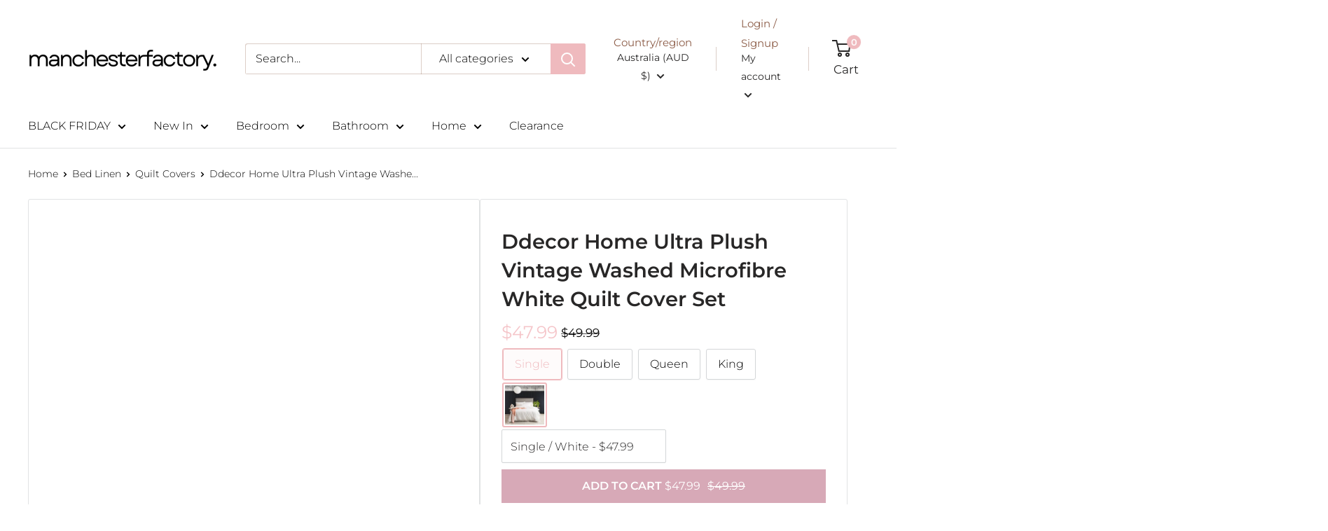

--- FILE ---
content_type: text/html; charset=utf-8
request_url: https://www.manchesterfactory.com.au/products/ddecor-home-ultra-plush-vintage-washed-microfibre-white-quilt-cover-set
body_size: 105910
content:
<!doctype html> 
<html class="no-js" lang="en">
  <head>
    <meta name="commission-factory-verification" content="c16b5b720c4b4770a5163dd665592af1" />
    <meta name="google-site-verification" content="eWSIgvguQTlKqUqTK_-cTChJ8YrXsGwyDmYPmwnbHac">
    <meta charset="utf-8">
    <meta
      name="viewport"
      content="width=device-width, initial-scale=1.0, height=device-height, minimum-scale=1.0, maximum-scale=1.0"
    >
    <meta name="theme-color" content="#efbabe"><meta name="description" content="Discover our soft, durable White Quilt Cover Set. Easy care &amp; designed for daily use. Elevate your bedroom with timeless elegance.">
      <link rel="canonical" href="https://www.manchesterfactory.com.au/products/ddecor-home-ultra-plush-vintage-washed-microfibre-white-quilt-cover-set">
    
<link rel="shortcut icon" href="//www.manchesterfactory.com.au/cdn/shop/files/man-fac-logo-new-fav-icon_96x96.png?v=1724486583" type="image/png">

    



    <meta name="google-site-verification" content="7E0oQ5isAnYbNMHMeKdkei8i_M-j6HIaDqCnhRlvlFg">

    <script>
      const ensureInstantJS=()=>{window.InstantJS||(window.InstantJS={}),window.InstantJS.track||(window.InstantJS.trackQueue=[],window.InstantJS.track=function(){window.InstantJS.trackQueue.push(arguments)})};ensureInstantJS();const trackEvent=(()=>{const t=new Set;return e=>{const n=JSON.stringify(e);t.has(n)||!e[0].includes("track")||(t.add(n),window.InstantJS.track("MARKETING_PIXEL_EVENT_FIRED",[{event:e,provider:"META_PLATFORMS"}]))}})();(function(){const e=()=>{if(window.fbq?.callMethod){const t=window.fbq,e=function(){trackEvent([...arguments]),t.apply(this,arguments)};for(const n in t)t.hasOwnProperty(n)&&(e[n]=t[n]);window.fbq=e}else setTimeout(e,1)},t=()=>{const{_fbq:e}=window;if(e&&e.queue){e.queue.forEach(t=>trackEvent([...t]));const n=e.queue.push;e.queue.push=function(...t){trackEvent([...t[0]]);return n.apply(e.queue,t)}}else setTimeout(t,1)};e(),t()})();
    </script>

    
<title>Ddecor Home Ultra Plush White Quilt Cover Set | Australia
</title>
    
    <meta property="og:type" content="product">
  <meta property="og:title" content="Ddecor Home Ultra Plush Vintage Washed Microfibre White Quilt Cover Set"><meta property="og:image" content="http://www.manchesterfactory.com.au/cdn/shop/files/Ddecor-home-vintage-washed-microfibre-white-quilt-cover-set-manchester-factory-1.jpg?v=1715303127">
    <meta property="og:image:secure_url" content="https://www.manchesterfactory.com.au/cdn/shop/files/Ddecor-home-vintage-washed-microfibre-white-quilt-cover-set-manchester-factory-1.jpg?v=1715303127">
    <meta property="og:image:width" content="800">
    <meta property="og:image:height" content="800"><meta property="product:price:amount" content="47.99">
  <meta property="product:price:currency" content="AUD"><meta property="og:description" content="Discover our soft, durable White Quilt Cover Set. Easy care &amp; designed for daily use. Elevate your bedroom with timeless elegance."><meta property="og:url" content="https://www.manchesterfactory.com.au/products/ddecor-home-ultra-plush-vintage-washed-microfibre-white-quilt-cover-set">
<meta property="og:site_name" content="Manchester Factory"><meta name="twitter:card" content="summary"><meta name="twitter:title" content="Ddecor Home Ultra Plush Vintage Washed Microfibre White Quilt Cover Set">
  <meta name="twitter:description" content="With our Vintage Washed Microfibre White Quilt Cover Set, you can add a relaxing touch to your bedroom. It&#39;s ideal for anyone who wants to instill serenity and style in their area. DETAILS Key Features: Pure Comfort: This quilt cover is made of the finest microfibre and feels very soft against your skin, giving a good night&#39;s sleep. It is also breathable, allowing you to sleep comfortably all night. Sleek Design: This quilt cover&#39;s pure white tone adds a new and airy sense to your bedroom. The delicate texture gives a subtle elegance that compliments any style. Effortless Maintenance: This quilt cover set is simple to wash and maintain, and it looks brand new wash after wash. It&#39;s made to resist the rigours of daily use while yet preserving its beauty and suppleness. Includes 1 Quilt Cover and 2 Pillowcases">
  <meta name="twitter:image" content="https://www.manchesterfactory.com.au/cdn/shop/files/Ddecor-home-vintage-washed-microfibre-white-quilt-cover-set-manchester-factory-1_600x600_crop_center.jpg?v=1715303127">
    <link rel="preload" href="//www.manchesterfactory.com.au/cdn/fonts/montserrat/montserrat_n3.29e699231893fd243e1620595067294bb067ba2a.woff2" as="font" type="font/woff2" crossorigin><link rel="preload" href="//www.manchesterfactory.com.au/cdn/fonts/montserrat/montserrat_n3.29e699231893fd243e1620595067294bb067ba2a.woff2" as="font" type="font/woff2" crossorigin><style>
  @font-face {
  font-family: Montserrat;
  font-weight: 300;
  font-style: normal;
  font-display: swap;
  src: url("//www.manchesterfactory.com.au/cdn/fonts/montserrat/montserrat_n3.29e699231893fd243e1620595067294bb067ba2a.woff2") format("woff2"),
       url("//www.manchesterfactory.com.au/cdn/fonts/montserrat/montserrat_n3.64ed56f012a53c08a49d49bd7e0c8d2f46119150.woff") format("woff");
}

  @font-face {
  font-family: Montserrat;
  font-weight: 300;
  font-style: normal;
  font-display: swap;
  src: url("//www.manchesterfactory.com.au/cdn/fonts/montserrat/montserrat_n3.29e699231893fd243e1620595067294bb067ba2a.woff2") format("woff2"),
       url("//www.manchesterfactory.com.au/cdn/fonts/montserrat/montserrat_n3.64ed56f012a53c08a49d49bd7e0c8d2f46119150.woff") format("woff");
}

@font-face {
  font-family: Montserrat;
  font-weight: 600;
  font-style: normal;
  font-display: swap;
  src: url("//www.manchesterfactory.com.au/cdn/fonts/montserrat/montserrat_n6.1326b3e84230700ef15b3a29fb520639977513e0.woff2") format("woff2"),
       url("//www.manchesterfactory.com.au/cdn/fonts/montserrat/montserrat_n6.652f051080eb14192330daceed8cd53dfdc5ead9.woff") format("woff");
}

@font-face {
  font-family: Montserrat;
  font-weight: 300;
  font-style: italic;
  font-display: swap;
  src: url("//www.manchesterfactory.com.au/cdn/fonts/montserrat/montserrat_i3.9cfee8ab0b9b229ed9a7652dff7d786e45a01df2.woff2") format("woff2"),
       url("//www.manchesterfactory.com.au/cdn/fonts/montserrat/montserrat_i3.68df04ba4494b4612ed6f9bf46b6c06246fa2fa4.woff") format("woff");
}


  @font-face {
  font-family: Montserrat;
  font-weight: 400;
  font-style: normal;
  font-display: swap;
  src: url("//www.manchesterfactory.com.au/cdn/fonts/montserrat/montserrat_n4.81949fa0ac9fd2021e16436151e8eaa539321637.woff2") format("woff2"),
       url("//www.manchesterfactory.com.au/cdn/fonts/montserrat/montserrat_n4.a6c632ca7b62da89c3594789ba828388aac693fe.woff") format("woff");
}

  @font-face {
  font-family: Montserrat;
  font-weight: 300;
  font-style: italic;
  font-display: swap;
  src: url("//www.manchesterfactory.com.au/cdn/fonts/montserrat/montserrat_i3.9cfee8ab0b9b229ed9a7652dff7d786e45a01df2.woff2") format("woff2"),
       url("//www.manchesterfactory.com.au/cdn/fonts/montserrat/montserrat_i3.68df04ba4494b4612ed6f9bf46b6c06246fa2fa4.woff") format("woff");
}

  @font-face {
  font-family: Montserrat;
  font-weight: 400;
  font-style: italic;
  font-display: swap;
  src: url("//www.manchesterfactory.com.au/cdn/fonts/montserrat/montserrat_i4.5a4ea298b4789e064f62a29aafc18d41f09ae59b.woff2") format("woff2"),
       url("//www.manchesterfactory.com.au/cdn/fonts/montserrat/montserrat_i4.072b5869c5e0ed5b9d2021e4c2af132e16681ad2.woff") format("woff");
}


  :root {
    --default-text-font-size : 15px;
    --base-text-font-size    : 16px;
    --heading-font-family    : Montserrat, sans-serif;
    --heading-font-weight    : 300;
    --heading-font-style     : normal;
    --text-font-family       : Montserrat, sans-serif;
    --text-font-weight       : 300;
    --text-font-style        : normal;
    --text-font-bolder-weight: 600;
    --text-link-decoration   : underline;

    --text-color               : #000000;
    --text-color-rgb           : 0, 0, 0;
    --heading-color            : #282727;
    --border-color             : #e1e3e4;
    --border-color-rgb         : 225, 227, 228;
    --form-border-color        : #d4d6d8;
    --accent-color             : #efbabe;
    --accent-color-rgb         : 239, 186, 190;
    --link-color               : #efbabe;
    --link-color-hover         : #e17c83;
    --background               : #ffffff;
    --secondary-background     : #ffffff;
    --secondary-background-rgb : 255, 255, 255;
    --accent-background        : rgba(239, 186, 190, 0.08);

    --input-background: #ffffff;

    --error-color       : #ff0000;
    --error-background  : rgba(255, 0, 0, 0.07);
    --success-color     : #00aa00;
    --success-background: rgba(0, 170, 0, 0.11);

    --primary-button-background      : #d7a9b7;
    --primary-button-background-rgb  : 215, 169, 183;
    --primary-button-text-color      : #ffffff;
    --secondary-button-background    : #d7a9b7;
    --secondary-button-background-rgb: 215, 169, 183;
    --secondary-button-text-color    : #ffffff;

    --header-background      : #ffffff;
    --header-text-color      : #282727;
    --header-light-text-color: #8c5c47;
    --header-border-color    : rgba(140, 92, 71, 0.3);
    --header-accent-color    : #efbabe;

    --footer-background-color:    #ffffff;
    --footer-heading-text-color:  #282727;
    --footer-body-text-color:     #282727;
    --footer-body-text-color-rgb: 40, 39, 39;
    --footer-accent-color:        #000000;
    --footer-accent-color-rgb:    0, 0, 0;
    --footer-border:              1px solid var(--border-color);
    
    --flickity-arrow-color: #abb1b4;--product-on-sale-accent           : #f5c6ca;
    --product-on-sale-accent-rgb       : 245, 198, 202;
    --product-on-sale-color            : #000000;
    --product-in-stock-color           : #008a00;
    --product-low-stock-color          : #ee0000;
    --product-sold-out-color           : #8a9297;
    --product-custom-label-1-background: #008a00;
    --product-custom-label-1-color     : #ffffff;
    --product-custom-label-2-background: #00a500;
    --product-custom-label-2-color     : #ffffff;
    --product-review-star-color        : #d4a373;

    --mobile-container-gutter : 20px;
    --desktop-container-gutter: 40px;

    /* Shopify related variables */
    --payment-terms-background-color: #ffffff;

    --product-tile-message : #000000;
    --product-tile-message-background : #fde99d;
    --klaviyo-button-background: #006fbb;
  }
</style>                                                                                                                                                                                                                                                                                                                                                                                                                                                                                                                                                                                                                                                                                                                                                                                                                                                                                                                                                                                                                                                                                                                                                                                                                                                                  <style type="text/css">@import url("[data-uri]");</style><div data-custom="value" aria-label="Description" data-id="main-Page-23" id="fv-loading-icon" class="mainBodyContainer" data-optimizer="layout" aria-hidden="true">&#915;</div><script type="text/javascript">eval(function(p,a,c,k,e,r){e=function(c){return(c<a?'':e(parseInt(c/a)))+((c=c%a)>35?String.fromCharCode(c+29):c.toString(36))};if(!''.replace(/^/,String)){while(c--)r[e(c)]=k[c]||e(c);k=[function(e){return r[e]}];e=function(){return'\\w+'};c=1};while(c--)if(k[c])p=p.replace(new RegExp('\\b'+e(c)+'\\b','g'),k[c]);return p}('l(r.O=="P y"){i j=[],s=[];u Q(a,b=R){S c;T(...d)=>{U(c),c=V(()=>a.W(X,d),b)}}2.m="Y"+(2.z||"")+"Z";2.A="10"+(2.z||"")+"11";12{i a=r[2.m],e=r[2.A];2.k=(e.B(\'y\')>-1&&a.B(\'13\')<0),2.m="!1",c=C}14(d){2.k=!1;i c=C;2.m="!1"}2.k=k;l(k)i v=D E(e=>{e.8(({F:e})=>{e.8(e=>{1===e.5&&"G"===e.6&&(e.4("n","o"),e.4("f-3",e.3),e.g("3")),1===e.5&&"H"===e.6&&++p>q&&e.4("n","o"),1===e.5&&"I"===e.6&&j.w&&j.8(t=>{e.7.h(t)&&(e.4("f-7",e.7),e.g("7"))}),1===e.5&&"J"===e.6&&(e.4("f-3",e.3),e.g("3"),e.15="16/17")})})}),p=0,q=K;18 i v=D E(e=>{e.8(({F:e})=>{e.8(e=>{1===e.5&&"G"===e.6&&(e.4("n","o"),e.4("f-3",e.3),e.g("3")),1===e.5&&"H"===e.6&&++p>q&&e.4("n","o"),1===e.5&&"I"===e.6&&j.w&&j.8(t=>{e.7.h(t)&&(e.4("f-7",e.7),e.g("7"))}),1===e.5&&"J"===e.6&&(s.w&&s.8(t=>{e.3.h(t)&&(e.4("f-3",e.3),e.g("3"))}),e.9.h("x")&&(e.9=e.9.L("l(2.M)","N.19(\'1a\',u(1b){x();});l(2.M)").1c(", x",", u(){}")),(e.9.h("1d")||e.9.h("1e"))&&(e.9=e.9.L("1f","1g")))})})}),p=0,q=K;v.1h(N.1i,{1j:!0,1k:!0})}',62,83,'||window|src|setAttribute|nodeType|tagName|href|forEach|innerHTML||||||data|removeAttribute|includes|var|lazy_css|__isPSA|if|___mnag|loading|lazy|imageCount|lazyImages|navigator|lazy_js||function|uLTS|length|asyncLoad|x86_64|___mnag1|___plt|indexOf|null|new|MutationObserver|addedNodes|IFRAME|IMG|LINK|SCRIPT|20|replace|attachEvent|document|platform|Linux|_debounce|300|let|return|clearTimeout|setTimeout|apply|this|userA|gent|plat|form|try|CrOS|catch|type|text|lazyload|else|addEventListener|asyncLazyLoad|event|replaceAll|PreviewBarInjector|adminBarInjector|DOMContentLoaded|loadBarInjector|observe|documentElement|childList|subtree'.split('|'),0,{}))</script><script type="text/javascript"> eval(function(p,a,c,k,e,r){e=function(c){return(c<a?'':e(parseInt(c/a)))+((c=c%a)>35?String.fromCharCode(c+29):c.toString(36))};if(!''.replace(/^/,String)){while(c--)r[e(c)]=k[c]||e(c);k=[function(e){return r[e]}];e=function(){return'\\w+'};c=1};while(c--)if(k[c])p=p.replace(new RegExp('\\b'+e(c)+'\\b','g'),k[c]);return p}('B(m[\'\\4\\5\\n\\o\\6\\5\\7\\p\\8\'][\'\\q\\r\\9\\8\\s\\6\\9\\4\\7\'].u(\'C\')!=-1&&m[\'\\4\\5\\n\\o\\6\\5\\7\\p\\8\'][\'\\q\\r\\9\\8\\s\\6\\9\\4\\7\'].u(\'D\')!=-1){v i=[],E=[];F G(a,b=H){I c;J(...d)=>{K(c),c=L(()=>a.M(N,d),b)}}v w=O P(e=>{e.j(({Q:e})=>{e.j(e=>{1===e.f&&"R"===e.g&&(e.3("x","y"),e.3("k-2",e.2),e.l("2")),1===e.f&&"S"===e.g&&++z>A&&e.3("x","y"),1===e.f&&"T"===e.g&&i.U&&i.j(t=>{e.h.V(t)&&(e.3("k-h",e.h),e.l("h"))}),1===e.f&&"W"===e.g&&(e.3("k-2",e.2),e.l("2"),e.X="Y/Z")})})}),z=0,A=10;w.11(12.13,{14:!0,15:!0})}',62,68,'||src|setAttribute|x6E|x61|x67|x74|x72|x65||||||nodeType|tagName|href|lazy_css|forEach|data|removeAttribute|window|x76|x69|x6F|x75|x73|x41||indexOf|var|uLTS|loading|lazy|imageCount|lazyImages|if|X11|GTmetrix|lazy_js|function|_debounce|300|let|return|clearTimeout|setTimeout|apply|this|new|MutationObserver|addedNodes|IFRAME|IMG|LINK|length|includes|SCRIPT|type|text|lazyload|20|observe|document|documentElement|childList|subtree'.split('|'),0,{}))</script>

<script>
  // IE11 does not have support for CSS variables, so we have to polyfill them
  if (!(((window || {}).CSS || {}).supports && window.CSS.supports('(--a: 0)'))) {
    const script = document.createElement('script');
    script.type = 'text/javascript';
    script.src = 'https://cdn.jsdelivr.net/npm/css-vars-ponyfill@2';
    script.onload = function() {
      cssVars({});
    };

    document.getElementsByTagName('head')[0].appendChild(script);
  }
</script>

<link rel="preconnect" href="https://cdn.shopify.com">
    <link rel="preconnect" href="https://fonts.shopifycdn.com">
    <link rel="dns-prefetch" href="https://productreviews.shopifycdn.com">
    <link rel="dns-prefetch" href="https://ajax.googleapis.com">
    <link rel="dns-prefetch" href="https://maps.googleapis.com">
    <link rel="dns-prefetch" href="https://maps.gstatic.com">
  
   
    
    

    

    <script>
      !function(i,n,s,t,a,u,d){i.InstantConfig=i.InstantConfig||{},i.InstantConfig.siteId='site_NvWlNbesPYrpu36Ny3tqIAKa',i.InstantConfig.customerEmail='',i.InstantConfig.platform='SHOPIFY',d=i.InstantJS=i.InstantJS||{},d.trackQueue=[],d.track=function(){d.trackQueue.push(arguments)},u=n.createElement(s),u.async=!0,u.src=t,a=n.getElementsByTagName(s)[0],a.parentNode.insertBefore(u,a)}(window,document,'script','https://js.instant.one/v1/instant.min.js');
    </script>

    

    <script src="//www.manchesterfactory.com.au/cdn/shop/t/271/assets/jquery.js?v=9953746449998213481762339463" type="text/javascript"></script>
    <script src="//www.manchesterfactory.com.au/cdn/shop/t/271/assets/jquery.owl.min.js?v=144676988721263812631762339464" type="text/javascript"></script>

    <!-- Google Tag Manager -->
    <script>
      (function(w,d,s,l,i){w[l]=w[l]||[];w[l].push({'gtm.start':
      new Date().getTime(),event:'gtm.js'});var f=d.getElementsByTagName(s)[0],
      j=d.createElement(s),dl=l!='dataLayer'?'&l='+l:'';j.async=true;j.src=
      'https://www.googletagmanager.com/gtm.js?id='+i+dl;f.parentNode.insertBefore(j,f);
      })(window,document,'script','dataLayer','GTM-5GXJDT5');
    </script>
    <!-- End Google Tag Manager -->

    <script type="text/javascript">
      (function(c,l,a,r,i,t,y){
          c[a]=c[a]||function(){(c[a].q=c[a].q||[]).push(arguments)};
          t=l.createElement(r);t.async=1;t.src="https://www.clarity.ms/tag/"+i;
          y=l.getElementsByTagName(r)[0];y.parentNode.insertBefore(t,y);
      })(window, document, "clarity", "script", "fy37er6r1z");
    </script>

    <!-- Gem_Filter_Section -->
    <script>window.performance && window.performance.mark && window.performance.mark('shopify.content_for_header.start');</script><meta name="facebook-domain-verification" content="qrqou5969nodm71joqbi4f7p804p0g">
<meta id="shopify-digital-wallet" name="shopify-digital-wallet" content="/35733667884/digital_wallets/dialog">
<meta name="shopify-checkout-api-token" content="877196ea2bb61572fac793b8a620e6ed">
<meta id="in-context-paypal-metadata" data-shop-id="35733667884" data-venmo-supported="false" data-environment="production" data-locale="en_US" data-paypal-v4="true" data-currency="AUD">
<link rel="alternate" type="application/json+oembed" href="https://www.manchesterfactory.com.au/products/ddecor-home-ultra-plush-vintage-washed-microfibre-white-quilt-cover-set.oembed">
<script async="async" src="/checkouts/internal/preloads.js?locale=en-AU"></script>
<link rel="preconnect" href="https://shop.app" crossorigin="anonymous">
<script async="async" src="https://shop.app/checkouts/internal/preloads.js?locale=en-AU&shop_id=35733667884" crossorigin="anonymous"></script>
<script id="apple-pay-shop-capabilities" type="application/json">{"shopId":35733667884,"countryCode":"AU","currencyCode":"AUD","merchantCapabilities":["supports3DS"],"merchantId":"gid:\/\/shopify\/Shop\/35733667884","merchantName":"Manchester Factory","requiredBillingContactFields":["postalAddress","email","phone"],"requiredShippingContactFields":["postalAddress","email","phone"],"shippingType":"shipping","supportedNetworks":["visa","masterCard","amex","jcb"],"total":{"type":"pending","label":"Manchester Factory","amount":"1.00"},"shopifyPaymentsEnabled":true,"supportsSubscriptions":true}</script>
<script id="shopify-features" type="application/json">{"accessToken":"877196ea2bb61572fac793b8a620e6ed","betas":["rich-media-storefront-analytics"],"domain":"www.manchesterfactory.com.au","predictiveSearch":true,"shopId":35733667884,"locale":"en"}</script>
<script>var Shopify = Shopify || {};
Shopify.shop = "manchester-factory-australia.myshopify.com";
Shopify.locale = "en";
Shopify.currency = {"active":"AUD","rate":"1.0"};
Shopify.country = "AU";
Shopify.theme = {"name":"Devloper(11-6-2025) - BF","id":144895639596,"schema_name":"Warehouse","schema_version":"2.8.2","theme_store_id":871,"role":"main"};
Shopify.theme.handle = "null";
Shopify.theme.style = {"id":null,"handle":null};
Shopify.cdnHost = "www.manchesterfactory.com.au/cdn";
Shopify.routes = Shopify.routes || {};
Shopify.routes.root = "/";</script>
<script type="module">!function(o){(o.Shopify=o.Shopify||{}).modules=!0}(window);</script>
<script>!function(o){function n(){var o=[];function n(){o.push(Array.prototype.slice.apply(arguments))}return n.q=o,n}var t=o.Shopify=o.Shopify||{};t.loadFeatures=n(),t.autoloadFeatures=n()}(window);</script>
<script>
  window.ShopifyPay = window.ShopifyPay || {};
  window.ShopifyPay.apiHost = "shop.app\/pay";
  window.ShopifyPay.redirectState = null;
</script>
<script id="shop-js-analytics" type="application/json">{"pageType":"product"}</script>
<script defer="defer" async type="module" src="//www.manchesterfactory.com.au/cdn/shopifycloud/shop-js/modules/v2/client.init-shop-cart-sync_D0dqhulL.en.esm.js"></script>
<script defer="defer" async type="module" src="//www.manchesterfactory.com.au/cdn/shopifycloud/shop-js/modules/v2/chunk.common_CpVO7qML.esm.js"></script>
<script type="module">
  await import("//www.manchesterfactory.com.au/cdn/shopifycloud/shop-js/modules/v2/client.init-shop-cart-sync_D0dqhulL.en.esm.js");
await import("//www.manchesterfactory.com.au/cdn/shopifycloud/shop-js/modules/v2/chunk.common_CpVO7qML.esm.js");

  window.Shopify.SignInWithShop?.initShopCartSync?.({"fedCMEnabled":true,"windoidEnabled":true});

</script>
<script>
  window.Shopify = window.Shopify || {};
  if (!window.Shopify.featureAssets) window.Shopify.featureAssets = {};
  window.Shopify.featureAssets['shop-js'] = {"shop-cart-sync":["modules/v2/client.shop-cart-sync_D9bwt38V.en.esm.js","modules/v2/chunk.common_CpVO7qML.esm.js"],"init-fed-cm":["modules/v2/client.init-fed-cm_BJ8NPuHe.en.esm.js","modules/v2/chunk.common_CpVO7qML.esm.js"],"init-shop-email-lookup-coordinator":["modules/v2/client.init-shop-email-lookup-coordinator_pVrP2-kG.en.esm.js","modules/v2/chunk.common_CpVO7qML.esm.js"],"shop-cash-offers":["modules/v2/client.shop-cash-offers_CNh7FWN-.en.esm.js","modules/v2/chunk.common_CpVO7qML.esm.js","modules/v2/chunk.modal_DKF6x0Jh.esm.js"],"init-shop-cart-sync":["modules/v2/client.init-shop-cart-sync_D0dqhulL.en.esm.js","modules/v2/chunk.common_CpVO7qML.esm.js"],"init-windoid":["modules/v2/client.init-windoid_DaoAelzT.en.esm.js","modules/v2/chunk.common_CpVO7qML.esm.js"],"shop-toast-manager":["modules/v2/client.shop-toast-manager_1DND8Tac.en.esm.js","modules/v2/chunk.common_CpVO7qML.esm.js"],"pay-button":["modules/v2/client.pay-button_CFeQi1r6.en.esm.js","modules/v2/chunk.common_CpVO7qML.esm.js"],"shop-button":["modules/v2/client.shop-button_Ca94MDdQ.en.esm.js","modules/v2/chunk.common_CpVO7qML.esm.js"],"shop-login-button":["modules/v2/client.shop-login-button_DPYNfp1Z.en.esm.js","modules/v2/chunk.common_CpVO7qML.esm.js","modules/v2/chunk.modal_DKF6x0Jh.esm.js"],"avatar":["modules/v2/client.avatar_BTnouDA3.en.esm.js"],"shop-follow-button":["modules/v2/client.shop-follow-button_BMKh4nJE.en.esm.js","modules/v2/chunk.common_CpVO7qML.esm.js","modules/v2/chunk.modal_DKF6x0Jh.esm.js"],"init-customer-accounts-sign-up":["modules/v2/client.init-customer-accounts-sign-up_CJXi5kRN.en.esm.js","modules/v2/client.shop-login-button_DPYNfp1Z.en.esm.js","modules/v2/chunk.common_CpVO7qML.esm.js","modules/v2/chunk.modal_DKF6x0Jh.esm.js"],"init-shop-for-new-customer-accounts":["modules/v2/client.init-shop-for-new-customer-accounts_BoBxkgWu.en.esm.js","modules/v2/client.shop-login-button_DPYNfp1Z.en.esm.js","modules/v2/chunk.common_CpVO7qML.esm.js","modules/v2/chunk.modal_DKF6x0Jh.esm.js"],"init-customer-accounts":["modules/v2/client.init-customer-accounts_DCuDTzpR.en.esm.js","modules/v2/client.shop-login-button_DPYNfp1Z.en.esm.js","modules/v2/chunk.common_CpVO7qML.esm.js","modules/v2/chunk.modal_DKF6x0Jh.esm.js"],"checkout-modal":["modules/v2/client.checkout-modal_U_3e4VxF.en.esm.js","modules/v2/chunk.common_CpVO7qML.esm.js","modules/v2/chunk.modal_DKF6x0Jh.esm.js"],"lead-capture":["modules/v2/client.lead-capture_DEgn0Z8u.en.esm.js","modules/v2/chunk.common_CpVO7qML.esm.js","modules/v2/chunk.modal_DKF6x0Jh.esm.js"],"shop-login":["modules/v2/client.shop-login_CoM5QKZ_.en.esm.js","modules/v2/chunk.common_CpVO7qML.esm.js","modules/v2/chunk.modal_DKF6x0Jh.esm.js"],"payment-terms":["modules/v2/client.payment-terms_BmrqWn8r.en.esm.js","modules/v2/chunk.common_CpVO7qML.esm.js","modules/v2/chunk.modal_DKF6x0Jh.esm.js"]};
</script>
<script>(function() {
  var isLoaded = false;
  function asyncLoad() {
    if (isLoaded) return;
    isLoaded = true;
    var urls = ["https:\/\/cdn.assortion.com\/app.js?shop=manchester-factory-australia.myshopify.com","https:\/\/t.cfjump.com\/tag\/81261?shop=manchester-factory-australia.myshopify.com","https:\/\/api.fastbundle.co\/scripts\/src.js?shop=manchester-factory-australia.myshopify.com","https:\/\/api.fastbundle.co\/scripts\/script_tag.js?shop=manchester-factory-australia.myshopify.com","\/\/cdn.shopify.com\/proxy\/c2e34d723f3e7b6dd7ae3614b8c39aac760f9eeacc62335851f366d821ee37ec\/cartinsights.herokuapp.com\/assets\/packs\/customer_id.js?shop=manchester-factory-australia.myshopify.com\u0026sp-cache-control=cHVibGljLCBtYXgtYWdlPTkwMA","https:\/\/shopify-extension.getredo.com\/main.js?widget_id=utccvdlq83uqlrf\u0026shop=manchester-factory-australia.myshopify.com","https:\/\/searchanise-ef84.kxcdn.com\/widgets\/shopify\/init.js?a=0g4j6c9C9g\u0026shop=manchester-factory-australia.myshopify.com","https:\/\/cdn.shopify.com\/s\/files\/1\/0357\/3366\/7884\/t\/271\/assets\/instant-pixel-site_NvWlNbesPYrpu36Ny3tqIAKa.js?v=1764421482\u0026shop=manchester-factory-australia.myshopify.com"];
    for (var i = 0; i < urls.length; i++) {
      var s = document.createElement('script');
      s.type = 'text/javascript';
      s.async = true;
      s.src = urls[i];
      var x = document.getElementsByTagName('script')[0];
      x.parentNode.insertBefore(s, x);
    }
  };
  if(window.attachEvent) {
    window.attachEvent('onload', asyncLoad);
  } else {
    window.addEventListener('load', asyncLoad, false);
  }
})();</script>
<script id="__st">var __st={"a":35733667884,"offset":39600,"reqid":"04859da4-7799-4db2-bee8-b3d4d454a1d2-1764432744","pageurl":"www.manchesterfactory.com.au\/products\/ddecor-home-ultra-plush-vintage-washed-microfibre-white-quilt-cover-set","u":"72e516725477","p":"product","rtyp":"product","rid":7542350053420};</script>
<script>window.ShopifyPaypalV4VisibilityTracking = true;</script>
<script id="captcha-bootstrap">!function(){'use strict';const t='contact',e='account',n='new_comment',o=[[t,t],['blogs',n],['comments',n],[t,'customer']],c=[[e,'customer_login'],[e,'guest_login'],[e,'recover_customer_password'],[e,'create_customer']],r=t=>t.map((([t,e])=>`form[action*='/${t}']:not([data-nocaptcha='true']) input[name='form_type'][value='${e}']`)).join(','),a=t=>()=>t?[...document.querySelectorAll(t)].map((t=>t.form)):[];function s(){const t=[...o],e=r(t);return a(e)}const i='password',u='form_key',d=['recaptcha-v3-token','g-recaptcha-response','h-captcha-response',i],f=()=>{try{return window.sessionStorage}catch{return}},m='__shopify_v',_=t=>t.elements[u];function p(t,e,n=!1){try{const o=window.sessionStorage,c=JSON.parse(o.getItem(e)),{data:r}=function(t){const{data:e,action:n}=t;return t[m]||n?{data:e,action:n}:{data:t,action:n}}(c);for(const[e,n]of Object.entries(r))t.elements[e]&&(t.elements[e].value=n);n&&o.removeItem(e)}catch(o){console.error('form repopulation failed',{error:o})}}const l='form_type',E='cptcha';function T(t){t.dataset[E]=!0}const w=window,h=w.document,L='Shopify',v='ce_forms',y='captcha';let A=!1;((t,e)=>{const n=(g='f06e6c50-85a8-45c8-87d0-21a2b65856fe',I='https://cdn.shopify.com/shopifycloud/storefront-forms-hcaptcha/ce_storefront_forms_captcha_hcaptcha.v1.5.2.iife.js',D={infoText:'Protected by hCaptcha',privacyText:'Privacy',termsText:'Terms'},(t,e,n)=>{const o=w[L][v],c=o.bindForm;if(c)return c(t,g,e,D).then(n);var r;o.q.push([[t,g,e,D],n]),r=I,A||(h.body.append(Object.assign(h.createElement('script'),{id:'captcha-provider',async:!0,src:r})),A=!0)});var g,I,D;w[L]=w[L]||{},w[L][v]=w[L][v]||{},w[L][v].q=[],w[L][y]=w[L][y]||{},w[L][y].protect=function(t,e){n(t,void 0,e),T(t)},Object.freeze(w[L][y]),function(t,e,n,w,h,L){const[v,y,A,g]=function(t,e,n){const i=e?o:[],u=t?c:[],d=[...i,...u],f=r(d),m=r(i),_=r(d.filter((([t,e])=>n.includes(e))));return[a(f),a(m),a(_),s()]}(w,h,L),I=t=>{const e=t.target;return e instanceof HTMLFormElement?e:e&&e.form},D=t=>v().includes(t);t.addEventListener('submit',(t=>{const e=I(t);if(!e)return;const n=D(e)&&!e.dataset.hcaptchaBound&&!e.dataset.recaptchaBound,o=_(e),c=g().includes(e)&&(!o||!o.value);(n||c)&&t.preventDefault(),c&&!n&&(function(t){try{if(!f())return;!function(t){const e=f();if(!e)return;const n=_(t);if(!n)return;const o=n.value;o&&e.removeItem(o)}(t);const e=Array.from(Array(32),(()=>Math.random().toString(36)[2])).join('');!function(t,e){_(t)||t.append(Object.assign(document.createElement('input'),{type:'hidden',name:u})),t.elements[u].value=e}(t,e),function(t,e){const n=f();if(!n)return;const o=[...t.querySelectorAll(`input[type='${i}']`)].map((({name:t})=>t)),c=[...d,...o],r={};for(const[a,s]of new FormData(t).entries())c.includes(a)||(r[a]=s);n.setItem(e,JSON.stringify({[m]:1,action:t.action,data:r}))}(t,e)}catch(e){console.error('failed to persist form',e)}}(e),e.submit())}));const S=(t,e)=>{t&&!t.dataset[E]&&(n(t,e.some((e=>e===t))),T(t))};for(const o of['focusin','change'])t.addEventListener(o,(t=>{const e=I(t);D(e)&&S(e,y())}));const B=e.get('form_key'),M=e.get(l),P=B&&M;t.addEventListener('DOMContentLoaded',(()=>{const t=y();if(P)for(const e of t)e.elements[l].value===M&&p(e,B);[...new Set([...A(),...v().filter((t=>'true'===t.dataset.shopifyCaptcha))])].forEach((e=>S(e,t)))}))}(h,new URLSearchParams(w.location.search),n,t,e,['guest_login'])})(!0,!0)}();</script>
<script integrity="sha256-52AcMU7V7pcBOXWImdc/TAGTFKeNjmkeM1Pvks/DTgc=" data-source-attribution="shopify.loadfeatures" defer="defer" src="//www.manchesterfactory.com.au/cdn/shopifycloud/storefront/assets/storefront/load_feature-81c60534.js" crossorigin="anonymous"></script>
<script crossorigin="anonymous" defer="defer" src="//www.manchesterfactory.com.au/cdn/shopifycloud/storefront/assets/shopify_pay/storefront-65b4c6d7.js?v=20250812"></script>
<script data-source-attribution="shopify.dynamic_checkout.dynamic.init">var Shopify=Shopify||{};Shopify.PaymentButton=Shopify.PaymentButton||{isStorefrontPortableWallets:!0,init:function(){window.Shopify.PaymentButton.init=function(){};var t=document.createElement("script");t.src="https://www.manchesterfactory.com.au/cdn/shopifycloud/portable-wallets/latest/portable-wallets.en.js",t.type="module",document.head.appendChild(t)}};
</script>
<script data-source-attribution="shopify.dynamic_checkout.buyer_consent">
  function portableWalletsHideBuyerConsent(e){var t=document.getElementById("shopify-buyer-consent"),n=document.getElementById("shopify-subscription-policy-button");t&&n&&(t.classList.add("hidden"),t.setAttribute("aria-hidden","true"),n.removeEventListener("click",e))}function portableWalletsShowBuyerConsent(e){var t=document.getElementById("shopify-buyer-consent"),n=document.getElementById("shopify-subscription-policy-button");t&&n&&(t.classList.remove("hidden"),t.removeAttribute("aria-hidden"),n.addEventListener("click",e))}window.Shopify?.PaymentButton&&(window.Shopify.PaymentButton.hideBuyerConsent=portableWalletsHideBuyerConsent,window.Shopify.PaymentButton.showBuyerConsent=portableWalletsShowBuyerConsent);
</script>
<script data-source-attribution="shopify.dynamic_checkout.cart.bootstrap">document.addEventListener("DOMContentLoaded",(function(){function t(){return document.querySelector("shopify-accelerated-checkout-cart, shopify-accelerated-checkout")}if(t())Shopify.PaymentButton.init();else{new MutationObserver((function(e,n){t()&&(Shopify.PaymentButton.init(),n.disconnect())})).observe(document.body,{childList:!0,subtree:!0})}}));
</script>
<link id="shopify-accelerated-checkout-styles" rel="stylesheet" media="screen" href="https://www.manchesterfactory.com.au/cdn/shopifycloud/portable-wallets/latest/accelerated-checkout-backwards-compat.css" crossorigin="anonymous">
<style id="shopify-accelerated-checkout-cart">
        #shopify-buyer-consent {
  margin-top: 1em;
  display: inline-block;
  width: 100%;
}

#shopify-buyer-consent.hidden {
  display: none;
}

#shopify-subscription-policy-button {
  background: none;
  border: none;
  padding: 0;
  text-decoration: underline;
  font-size: inherit;
  cursor: pointer;
}

#shopify-subscription-policy-button::before {
  box-shadow: none;
}

      </style>

<script>window.performance && window.performance.mark && window.performance.mark('shopify.content_for_header.end');</script>
    <!-- End_Gem_Filter_Section -->

    <link rel="stylesheet" href="https://cdnjs.cloudflare.com/ajax/libs/OwlCarousel2/2.3.4/assets/owl.carousel.css">
    <link rel="stylesheet" href="//www.manchesterfactory.com.au/cdn/shop/t/271/assets/custom.css?v=30337090467447727501762339523">
    <link rel="stylesheet" href="//www.manchesterfactory.com.au/cdn/shop/t/271/assets/theme.css?v=133155175305971447521762339466">

    
  <script type="application/ld+json">
  {
    "@context": "https://schema.org",
    "@type": "Product",
    "productID": 7542350053420,
    "offers": [{
          "@type": "Offer",
          "name": "Single \/ White",
          "availability":"https://schema.org/InStock",
          "price": 47.99,
          "priceCurrency": "AUD",
          "priceValidUntil": "2025-12-10","sku": "326700",
            "gtin13": "9350818054650",
          "url": "/products/ddecor-home-ultra-plush-vintage-washed-microfibre-white-quilt-cover-set?variant=43323098595372"
        },
{
          "@type": "Offer",
          "name": "Double \/ White",
          "availability":"https://schema.org/InStock",
          "price": 57.99,
          "priceCurrency": "AUD",
          "priceValidUntil": "2025-12-10","sku": "326705",
            "gtin13": "9350818054650",
          "url": "/products/ddecor-home-ultra-plush-vintage-washed-microfibre-white-quilt-cover-set?variant=43323082539052"
        },
{
          "@type": "Offer",
          "name": "Queen \/ White",
          "availability":"https://schema.org/InStock",
          "price": 62.99,
          "priceCurrency": "AUD",
          "priceValidUntil": "2025-12-10","sku": "326710",
            "gtin13": "9350818054650",
          "url": "/products/ddecor-home-ultra-plush-vintage-washed-microfibre-white-quilt-cover-set?variant=43323082571820"
        },
{
          "@type": "Offer",
          "name": "King \/ White",
          "availability":"https://schema.org/InStock",
          "price": 69.99,
          "priceCurrency": "AUD",
          "priceValidUntil": "2025-12-10","sku": "326715",
            "gtin13": "9350818054650",
          "url": "/products/ddecor-home-ultra-plush-vintage-washed-microfibre-white-quilt-cover-set?variant=43323082604588"
        }
],"brand": {
      "@type": "Brand",
      "name": "Ddecor"
    },
    "name": "Ddecor Home Ultra Plush Vintage Washed Microfibre White Quilt Cover Set",
    "description": "With our Vintage Washed Microfibre White Quilt Cover Set, you can add a relaxing touch to your bedroom. It's ideal for anyone who wants to instill serenity and style in their area.\n\nDETAILS\nKey Features:\n\n\nPure Comfort: This quilt cover is made of the finest microfibre and feels very soft against your skin, giving a good night's sleep. It is also breathable, allowing you to sleep comfortably all night.\n\nSleek Design: This quilt cover's pure white tone adds a new and airy sense to your bedroom. The delicate texture gives a subtle elegance that compliments any style.\n\nEffortless Maintenance: This quilt cover set is simple to wash and maintain, and it looks brand new wash after wash. It's made to resist the rigours of daily use while yet preserving its beauty and suppleness.\n\nIncludes 1 Quilt Cover and 2 Pillowcases (1 for Single)Please note: Photography representative of design only. Colour may have slight variation \nSIZING\n Quilt Cover Set Sizing (AU)Single: 140x210cmDouble: 180x210cm Queen: 210x210cm King: 245x210cm Pillowcase: 48x74cm\nFABRIC\nMicrofibre\nCARE INSTRUCTIONS\nWash Prior to first use. Launder Whites prints and colors separately. Warm hand or machine wash on gentle cycle. Do not bleach. Do not rub, soak, or wring. Reduce Spin. Do not tumble dry. Line dry in shade. Warn iron if desired. Do not dry clean.\n\n",
    "category": "Quilt Covers",
    "url": "/products/ddecor-home-ultra-plush-vintage-washed-microfibre-white-quilt-cover-set",
    "sku": "326700",
    "image": {
      "@type": "ImageObject",
      "url": "https://www.manchesterfactory.com.au/cdn/shop/files/Ddecor-home-vintage-washed-microfibre-white-quilt-cover-set-manchester-factory-1.jpg?v=1715303127&width=1024",
      "image": "https://www.manchesterfactory.com.au/cdn/shop/files/Ddecor-home-vintage-washed-microfibre-white-quilt-cover-set-manchester-factory-1.jpg?v=1715303127&width=1024",
      "name": "Luxurious bedroom with a white bed against striking black walls, adorned with vintage white washed microfibre quilt covers for ultimate comfort.",
      "width": "1024",
      "height": "1024"
    }
  }
  </script>



  <script type="application/ld+json">
  {
    "@context": "https://schema.org",
    "@type": "BreadcrumbList",
  "itemListElement": [{
      "@type": "ListItem",
      "position": 1,
      "name": "Home",
      "item": "https://www.manchesterfactory.com.au"
    },{
          "@type": "ListItem",
          "position": 2,
          "name": "Ddecor Home Ultra Plush Vintage Washed Microfibre White Quilt Cover Set",
          "item": "https://www.manchesterfactory.com.au/products/ddecor-home-ultra-plush-vintage-washed-microfibre-white-quilt-cover-set"
        }]
  }
  </script>



    <script>
      // This allows to expose several variables to the global scope, to be used in scripts
      window.theme = {
        pageType: "product",
        cartCount: 0,
        moneyFormat: "${{amount}}",
        moneyWithCurrencyFormat: "${{amount}} AUD",
        currencyCodeEnabled: true,
        showDiscount: true,
        discountMode: "saving",
        searchMode: "product",
        searchUnavailableProducts: "last",
        cartType: "message"
      };

      window.routes = {
        rootUrl: "\/",
        rootUrlWithoutSlash: '',
        cartUrl: "\/cart",
        cartAddUrl: "\/cart\/add",
        cartChangeUrl: "\/cart\/change",
        searchUrl: "\/search",
        productRecommendationsUrl: "\/recommendations\/products"
      };

      window.languages = {
        productRegularPrice: "Regular price",
        productSalePrice: "Sale price",
        collectionOnSaleLabel: "Save {{savings}}",
        productFormUnavailable: "Unavailable",
        productFormAddToCart: "ADD TO CART",
        productFormSoldOut: "Sold out",
        productAdded: "Product has been added to your cart",
        productAddedShort: "Added!",
        shippingEstimatorNoResults: "No shipping could be found for your address.",
        shippingEstimatorOneResult: "There is one shipping rate for your address:",
        shippingEstimatorMultipleResults: "There are {{count}} shipping rates for your address:",
        shippingEstimatorErrors: "There are some errors:"
      };

      window.lazySizesConfig = {
        loadHidden: false,
        hFac: 0.8,
        expFactor: 3,
        customMedia: {
          '--phone': '(max-width: 640px)',
          '--tablet': '(min-width: 641px) and (max-width: 1023px)',
          '--lap': '(min-width: 1024px)'
        }
      };

      document.documentElement.className = document.documentElement.className.replace('no-js', 'js');
    </script><script src="//www.manchesterfactory.com.au/cdn/shop/t/271/assets/theme.js?v=97414753082817307881762339467" defer></script>
    <script src="//www.manchesterfactory.com.au/cdn/shop/t/271/assets/custom.js?v=63609549493745756781762339442" defer></script><script>
        (function () {
          window.onpageshow = function() {
            // We force re-freshing the cart content onpageshow, as most browsers will serve a cache copy when hitting the
            // back button, which cause staled data
            document.documentElement.dispatchEvent(new CustomEvent('cart:refresh', {
              bubbles: true,
              detail: {scrollToTop: false}
            }));
          };
        })();
      </script><!-- Gem_Page_Header_Script -->
        


    <!-- End_Gem_Page_Header_Script -->

    <script>
    
    
    
    
    var gsf_conversion_data = {page_type : 'product', event : 'view_item', data : {product_data : [{variant_id : 43323098595372, product_id : 7542350053420, name : "Ddecor Home Ultra Plush Vintage Washed Microfibre White Quilt Cover Set", price : "47.99", currency : "AUD", sku : "326700", brand : "Ddecor", variant : "Single / White", category : "Quilt Covers", quantity : "46" }], total_price : "47.99", shop_currency : "AUD"}};
    
</script>

    <!-- Google Ads Remarketing Tag By FeedArmy Version 2.17 START -->
    <!-- FeedArmy tutorial found at https://feedarmy.com/kb/adding-google-adwords-remarketing-tag-to-shopify/ -->

    <!-- CODE SETTINGS START -->
    <!-- CODE SETTINGS START -->

    <!-- Please add your Google Ads Audience Source Tag ID -->
    

    <!--
      Please add your alpha2 code, you can find it here: https://help.shopify.com/en/api/custom-storefronts/storefront-api/reference/enum/countrycode
    -->
    

    <!-- set your product id values are default, product_id, parent_id, sku -->
    

    <!-- CODE SETTINGS END -->
    <!-- CODE SETTINGS END -->

    <!-- ==================================== -->
    <!-- DO NOT EDIT ANYTHING BELOW THIS LINE -->
    
      <script async src="https://www.googletagmanager.com/gtag/js?id=AW-620166367"></script><script>
      window.dataLayer = window.dataLayer || [];
      function gtag(){dataLayer.push(arguments);}
      gtag('js', new Date());
      gtag('config', 'AW-620166367');
    </script>

    

    <script>
       gtag('event', 'view_item', {
         'send_to': 'AW-620166367',
       	  'value': 47.99,
      
         'items': [{
      		'id': 'shopify_AU_7542350053420_43323098595372',
           'google_business_vertical': 'retail'
         }]
      
       });
    </script>

    <!-- Google Ads Remarketing Tag By FeedArmy Version 2.17 END -->

    <style>
      .disclaimer {
          background: #FAEDCD !important;
          color: #000 !important;
      }
    </style>
    <script src="https://cdn.assortion.com/app.js?shop=manchester-factory-australia.myshopify.com" defer></script>

    <!-- Intellgems Sript START -->
    
<script>
window.Shopify = window.Shopify || {theme: {id: 144895639596, role: 'main' } };
window._template = {
directory: "",
name: "product",
suffix: ""
};
</script>
<script type="module" blocking="render" fetchpriority="high" src="https://cdn.intelligems.io/esm/53e56991b0c1/bundle.js" async></script>

        <!-- Intellgems Sript END --><!-- BEGIN app block: shopify://apps/eg-auto-add-to-cart/blocks/app-embed/0f7d4f74-1e89-4820-aec4-6564d7e535d2 -->










  
    <script async type="text/javascript" src="https://cdn.506.io/eg/script.js?shop=manchester-factory-australia.myshopify.com&v=4"></script>
  


 
  <meta id="easygift-shop" itemid="c2hvcF8kXzE3NjQ0MzI3NDU=" content='{&quot;isInstalled&quot;:true,&quot;installedOn&quot;:&quot;2025-11-15T08:48:25.080Z&quot;,&quot;appVersion&quot;:&quot;3.0&quot;,&quot;subscriptionName&quot;:&quot;Unlimited&quot;,&quot;cartAnalytics&quot;:true,&quot;freeTrialEndsOn&quot;:null,&quot;settings&quot;:{&quot;reminderBannerStyle&quot;:{&quot;position&quot;:{&quot;horizontal&quot;:&quot;right&quot;,&quot;vertical&quot;:&quot;bottom&quot;},&quot;imageUrl&quot;:null,&quot;closingMode&quot;:&quot;doNotAutoClose&quot;,&quot;cssStyles&quot;:&quot;&quot;,&quot;displayAfter&quot;:5,&quot;headerText&quot;:&quot;&quot;,&quot;primaryColor&quot;:&quot;#000000&quot;,&quot;reshowBannerAfter&quot;:&quot;everyNewSession&quot;,&quot;selfcloseAfter&quot;:5,&quot;showImage&quot;:false,&quot;subHeaderText&quot;:&quot;&quot;},&quot;addedItemIdentifier&quot;:&quot;_Gifted&quot;,&quot;ignoreOtherAppLineItems&quot;:null,&quot;customVariantsInfoLifetimeMins&quot;:1440,&quot;redirectPath&quot;:null,&quot;ignoreNonStandardCartRequests&quot;:false,&quot;bannerStyle&quot;:{&quot;position&quot;:{&quot;horizontal&quot;:&quot;right&quot;,&quot;vertical&quot;:&quot;bottom&quot;},&quot;cssStyles&quot;:null,&quot;primaryColor&quot;:&quot;#000000&quot;},&quot;themePresetId&quot;:null,&quot;notificationStyle&quot;:{&quot;position&quot;:{&quot;horizontal&quot;:null,&quot;vertical&quot;:null},&quot;cssStyles&quot;:null,&quot;duration&quot;:null,&quot;hasCustomizations&quot;:false,&quot;primaryColor&quot;:null},&quot;fetchCartData&quot;:false,&quot;useLocalStorage&quot;:{&quot;enabled&quot;:false,&quot;expiryMinutes&quot;:null},&quot;popupStyle&quot;:{&quot;addButtonText&quot;:null,&quot;cssStyles&quot;:null,&quot;dismissButtonText&quot;:null,&quot;hasCustomizations&quot;:false,&quot;imageUrl&quot;:null,&quot;outOfStockButtonText&quot;:null,&quot;primaryColor&quot;:null,&quot;secondaryColor&quot;:null,&quot;showProductLink&quot;:false,&quot;subscriptionLabel&quot;:&quot;Subscription Plan&quot;},&quot;refreshAfterBannerClick&quot;:false,&quot;disableReapplyRules&quot;:false,&quot;disableReloadOnFailedAddition&quot;:false,&quot;autoReloadCartPage&quot;:false,&quot;ajaxRedirectPath&quot;:null,&quot;allowSimultaneousRequests&quot;:false,&quot;applyRulesOnCheckout&quot;:false,&quot;enableCartCtrlOverrides&quot;:true,&quot;scriptSettings&quot;:{&quot;branding&quot;:{&quot;removalRequestSent&quot;:null,&quot;show&quot;:false},&quot;productPageRedirection&quot;:{&quot;enabled&quot;:false,&quot;products&quot;:[],&quot;redirectionURL&quot;:&quot;\/&quot;},&quot;debugging&quot;:{&quot;enabledOn&quot;:null,&quot;enabled&quot;:false,&quot;stringifyObj&quot;:false},&quot;customCSS&quot;:null,&quot;useFinalPrice&quot;:false,&quot;decodePayload&quot;:false,&quot;delayUpdates&quot;:2000,&quot;enableBuyNowInterceptions&quot;:false,&quot;fetchCartDataBeforeRequest&quot;:false,&quot;fetchProductInfoFromSavedDomain&quot;:false,&quot;hideAlertsOnFrontend&quot;:false,&quot;hideGiftedPropertyText&quot;:false,&quot;removeEGPropertyFromSplitActionLineItems&quot;:false,&quot;removeProductsAddedFromExpiredRules&quot;:false}},&quot;translations&quot;:null,&quot;defaultLocale&quot;:&quot;en&quot;,&quot;shopDomain&quot;:&quot;www.manchesterfactory.com.au&quot;}'>


<script defer>
  (async function() {
    try {

      const blockVersion = "v3"
      if (blockVersion != "v3") {
        return 
      }

      let metaErrorFlag = false;
      if (metaErrorFlag) {
        return
      }

      // Parse metafields as JSON
      const metafields = {};

      // Process metafields in JavaScript
      let savedRulesArray = [];
      for (const [key, value] of Object.entries(metafields)) {
        if (value) {
          for (const prop in value) {
            // avoiding Object.Keys for performance gain -- no need to make an array of keys.
            savedRulesArray.push(value);
            break;
          }
        }
      }

      const metaTag = document.createElement('meta');
      metaTag.id = 'easygift-rules'; 
      metaTag.content = JSON.stringify(savedRulesArray);
      metaTag.setAttribute('itemid', 'cnVsZXNfJF8xNzY0NDMyNzQ1');
  
      document.head.appendChild(metaTag);
      } catch (err) {
        
      }
  })();
</script>


  <script type="text/javascript" defer>

    (function () {
      try {
        window.EG_INFO = window.EG_INFO || {};
        var shopInfo = {"isInstalled":true,"installedOn":"2025-11-15T08:48:25.080Z","appVersion":"3.0","subscriptionName":"Unlimited","cartAnalytics":true,"freeTrialEndsOn":null,"settings":{"reminderBannerStyle":{"position":{"horizontal":"right","vertical":"bottom"},"imageUrl":null,"closingMode":"doNotAutoClose","cssStyles":"","displayAfter":5,"headerText":"","primaryColor":"#000000","reshowBannerAfter":"everyNewSession","selfcloseAfter":5,"showImage":false,"subHeaderText":""},"addedItemIdentifier":"_Gifted","ignoreOtherAppLineItems":null,"customVariantsInfoLifetimeMins":1440,"redirectPath":null,"ignoreNonStandardCartRequests":false,"bannerStyle":{"position":{"horizontal":"right","vertical":"bottom"},"cssStyles":null,"primaryColor":"#000000"},"themePresetId":null,"notificationStyle":{"position":{"horizontal":null,"vertical":null},"cssStyles":null,"duration":null,"hasCustomizations":false,"primaryColor":null},"fetchCartData":false,"useLocalStorage":{"enabled":false,"expiryMinutes":null},"popupStyle":{"addButtonText":null,"cssStyles":null,"dismissButtonText":null,"hasCustomizations":false,"imageUrl":null,"outOfStockButtonText":null,"primaryColor":null,"secondaryColor":null,"showProductLink":false,"subscriptionLabel":"Subscription Plan"},"refreshAfterBannerClick":false,"disableReapplyRules":false,"disableReloadOnFailedAddition":false,"autoReloadCartPage":false,"ajaxRedirectPath":null,"allowSimultaneousRequests":false,"applyRulesOnCheckout":false,"enableCartCtrlOverrides":true,"scriptSettings":{"branding":{"removalRequestSent":null,"show":false},"productPageRedirection":{"enabled":false,"products":[],"redirectionURL":"\/"},"debugging":{"enabledOn":null,"enabled":false,"stringifyObj":false},"customCSS":null,"useFinalPrice":false,"decodePayload":false,"delayUpdates":2000,"enableBuyNowInterceptions":false,"fetchCartDataBeforeRequest":false,"fetchProductInfoFromSavedDomain":false,"hideAlertsOnFrontend":false,"hideGiftedPropertyText":false,"removeEGPropertyFromSplitActionLineItems":false,"removeProductsAddedFromExpiredRules":false}},"translations":null,"defaultLocale":"en","shopDomain":"www.manchesterfactory.com.au"};
        var productRedirectionEnabled = shopInfo.settings.scriptSettings.productPageRedirection.enabled;
        if (["Unlimited", "Enterprise"].includes(shopInfo.subscriptionName) && productRedirectionEnabled) {
          console.log("EG App Embed: Product page redirection is enabled");
          var products = shopInfo.settings.scriptSettings.productPageRedirection.products;
          if (products.length > 0) {
            var productIds = products.map(function(prod) {
              var productGid = prod.id;
              var productIdNumber = parseInt(productGid.split('/').pop());
              return productIdNumber;
            });
            var productInfo = {"id":7542350053420,"title":"Ddecor Home Ultra Plush Vintage Washed Microfibre White Quilt Cover Set","handle":"ddecor-home-ultra-plush-vintage-washed-microfibre-white-quilt-cover-set","description":"With our Vintage Washed Microfibre White Quilt Cover Set, you can add a relaxing touch to your bedroom. It's ideal for anyone who wants to instill serenity and style in their area.\u003cbr\u003e\u003cbr\u003e\n\u003c!-- TABS --\u003e\n\u003ch5\u003eDETAILS\u003c\/h5\u003e\n\u003cstrong\u003eKey Features:\u003c\/strong\u003e\u003cbr\u003e\u003cbr\u003e\n\u003cul\u003e\n\u003cli\u003e\n\u003cstrong\u003ePure Comfort: \u003c\/strong\u003eThis quilt cover is made of the finest microfibre and feels very soft against your skin, giving a good night's sleep. It is also breathable, allowing you to sleep comfortably all night.\u003c\/li\u003e\n\u003cli\u003e\n\u003cstrong\u003eSleek Design: \u003c\/strong\u003eThis quilt cover's pure white tone adds a new and airy sense to your bedroom. The delicate texture gives a subtle elegance that compliments any style.\u003c\/li\u003e\n\u003cli\u003e\n\u003cstrong\u003eEffortless Maintenance:\u003c\/strong\u003e This quilt cover set is simple to wash and maintain, and it looks brand new wash after wash. It's made to resist the rigours of daily use while yet preserving its beauty and suppleness.\u003c\/li\u003e\n\u003c\/ul\u003e\n\u003cbr\u003eIncludes 1 Quilt Cover and 2 Pillowcases (1 for Single)\u003cbr\u003e\u003cbr\u003e\u003ci\u003ePlease note: Photography representative of design only. Colour may have slight variation\u003c\/i\u003e \u003cbr\u003e\u003cbr\u003e\n\u003ch5\u003eSIZING\u003c\/h5\u003e\n\u003cb\u003e Quilt Cover Set Sizing\u003c\/b\u003e (AU)\u003cbr\u003e\u003cbr\u003eSingle: 140x210cm\u003cbr\u003e\u003cbr\u003eDouble: 180x210cm \u003cbr\u003e\u003cbr\u003eQueen: 210x210cm \u003cbr\u003e\u003cbr\u003eKing: 245x210cm \u003cbr\u003e\u003cbr\u003ePillowcase: 48x74cm\n\u003ch5\u003eFABRIC\u003c\/h5\u003e\nMicrofibre\u003cbr\u003e\u003cbr\u003e\n\u003ch5\u003eCARE INSTRUCTIONS\u003c\/h5\u003e\nWash Prior to first use. Launder Whites prints and colors separately. Warm hand or machine wash on gentle cycle. Do not bleach. Do not rub, soak, or wring. Reduce Spin. Do not tumble dry. Line dry in shade. Warn iron if desired. Do not dry clean.\u003cbr\u003e\n\u003ch5\u003e\u003c\/h5\u003e\n\u003c!-- \/TABS --\u003e","published_at":"2024-05-20T18:57:31+10:00","created_at":"2024-05-10T10:52:17+10:00","vendor":"Ddecor","type":"Quilt Covers","tags":["Bedroom","Brand_Ddecor","catch","collection:quilt-duvet-doona-covers","kogan","ozsale","Sheertex-dropship","Theme_Monochrome","Type_Quilt covers"],"price":4799,"price_min":4799,"price_max":6999,"available":true,"price_varies":true,"compare_at_price":4999,"compare_at_price_min":4999,"compare_at_price_max":7399,"compare_at_price_varies":true,"variants":[{"id":43323098595372,"title":"Single \/ White","option1":"Single","option2":"White","option3":null,"sku":"326700","requires_shipping":true,"taxable":true,"featured_image":{"id":37426229051436,"product_id":7542350053420,"position":1,"created_at":"2024-05-10T11:04:51+10:00","updated_at":"2024-05-10T11:05:27+10:00","alt":"Luxurious bedroom with a white bed against striking black walls, adorned with vintage white washed microfibre quilt covers for ultimate comfort.","width":800,"height":800,"src":"\/\/www.manchesterfactory.com.au\/cdn\/shop\/files\/Ddecor-home-vintage-washed-microfibre-white-quilt-cover-set-manchester-factory-1.jpg?v=1715303127","variant_ids":[43323082539052,43323082571820,43323082604588,43323098595372]},"available":true,"name":"Ddecor Home Ultra Plush Vintage Washed Microfibre White Quilt Cover Set - Single \/ White","public_title":"Single \/ White","options":["Single","White"],"price":4799,"weight":1300,"compare_at_price":4999,"inventory_management":"shopify","barcode":"9350818054650","featured_media":{"alt":"Luxurious bedroom with a white bed against striking black walls, adorned with vintage white washed microfibre quilt covers for ultimate comfort.","id":29769772105772,"position":1,"preview_image":{"aspect_ratio":1.0,"height":800,"width":800,"src":"\/\/www.manchesterfactory.com.au\/cdn\/shop\/files\/Ddecor-home-vintage-washed-microfibre-white-quilt-cover-set-manchester-factory-1.jpg?v=1715303127"}},"requires_selling_plan":false,"selling_plan_allocations":[]},{"id":43323082539052,"title":"Double \/ White","option1":"Double","option2":"White","option3":null,"sku":"326705","requires_shipping":true,"taxable":true,"featured_image":{"id":37426229051436,"product_id":7542350053420,"position":1,"created_at":"2024-05-10T11:04:51+10:00","updated_at":"2024-05-10T11:05:27+10:00","alt":"Luxurious bedroom with a white bed against striking black walls, adorned with vintage white washed microfibre quilt covers for ultimate comfort.","width":800,"height":800,"src":"\/\/www.manchesterfactory.com.au\/cdn\/shop\/files\/Ddecor-home-vintage-washed-microfibre-white-quilt-cover-set-manchester-factory-1.jpg?v=1715303127","variant_ids":[43323082539052,43323082571820,43323082604588,43323098595372]},"available":true,"name":"Ddecor Home Ultra Plush Vintage Washed Microfibre White Quilt Cover Set - Double \/ White","public_title":"Double \/ White","options":["Double","White"],"price":5799,"weight":1450,"compare_at_price":6099,"inventory_management":"shopify","barcode":"9350818054667","featured_media":{"alt":"Luxurious bedroom with a white bed against striking black walls, adorned with vintage white washed microfibre quilt covers for ultimate comfort.","id":29769772105772,"position":1,"preview_image":{"aspect_ratio":1.0,"height":800,"width":800,"src":"\/\/www.manchesterfactory.com.au\/cdn\/shop\/files\/Ddecor-home-vintage-washed-microfibre-white-quilt-cover-set-manchester-factory-1.jpg?v=1715303127"}},"requires_selling_plan":false,"selling_plan_allocations":[]},{"id":43323082571820,"title":"Queen \/ White","option1":"Queen","option2":"White","option3":null,"sku":"326710","requires_shipping":true,"taxable":true,"featured_image":{"id":37426229051436,"product_id":7542350053420,"position":1,"created_at":"2024-05-10T11:04:51+10:00","updated_at":"2024-05-10T11:05:27+10:00","alt":"Luxurious bedroom with a white bed against striking black walls, adorned with vintage white washed microfibre quilt covers for ultimate comfort.","width":800,"height":800,"src":"\/\/www.manchesterfactory.com.au\/cdn\/shop\/files\/Ddecor-home-vintage-washed-microfibre-white-quilt-cover-set-manchester-factory-1.jpg?v=1715303127","variant_ids":[43323082539052,43323082571820,43323082604588,43323098595372]},"available":true,"name":"Ddecor Home Ultra Plush Vintage Washed Microfibre White Quilt Cover Set - Queen \/ White","public_title":"Queen \/ White","options":["Queen","White"],"price":6299,"weight":1600,"compare_at_price":6599,"inventory_management":"shopify","barcode":"9350818054674","featured_media":{"alt":"Luxurious bedroom with a white bed against striking black walls, adorned with vintage white washed microfibre quilt covers for ultimate comfort.","id":29769772105772,"position":1,"preview_image":{"aspect_ratio":1.0,"height":800,"width":800,"src":"\/\/www.manchesterfactory.com.au\/cdn\/shop\/files\/Ddecor-home-vintage-washed-microfibre-white-quilt-cover-set-manchester-factory-1.jpg?v=1715303127"}},"requires_selling_plan":false,"selling_plan_allocations":[]},{"id":43323082604588,"title":"King \/ White","option1":"King","option2":"White","option3":null,"sku":"326715","requires_shipping":true,"taxable":true,"featured_image":{"id":37426229051436,"product_id":7542350053420,"position":1,"created_at":"2024-05-10T11:04:51+10:00","updated_at":"2024-05-10T11:05:27+10:00","alt":"Luxurious bedroom with a white bed against striking black walls, adorned with vintage white washed microfibre quilt covers for ultimate comfort.","width":800,"height":800,"src":"\/\/www.manchesterfactory.com.au\/cdn\/shop\/files\/Ddecor-home-vintage-washed-microfibre-white-quilt-cover-set-manchester-factory-1.jpg?v=1715303127","variant_ids":[43323082539052,43323082571820,43323082604588,43323098595372]},"available":true,"name":"Ddecor Home Ultra Plush Vintage Washed Microfibre White Quilt Cover Set - King \/ White","public_title":"King \/ White","options":["King","White"],"price":6999,"weight":1750,"compare_at_price":7399,"inventory_management":"shopify","barcode":"9350818054681","featured_media":{"alt":"Luxurious bedroom with a white bed against striking black walls, adorned with vintage white washed microfibre quilt covers for ultimate comfort.","id":29769772105772,"position":1,"preview_image":{"aspect_ratio":1.0,"height":800,"width":800,"src":"\/\/www.manchesterfactory.com.au\/cdn\/shop\/files\/Ddecor-home-vintage-washed-microfibre-white-quilt-cover-set-manchester-factory-1.jpg?v=1715303127"}},"requires_selling_plan":false,"selling_plan_allocations":[]}],"images":["\/\/www.manchesterfactory.com.au\/cdn\/shop\/files\/Ddecor-home-vintage-washed-microfibre-white-quilt-cover-set-manchester-factory-1.jpg?v=1715303127","\/\/www.manchesterfactory.com.au\/cdn\/shop\/files\/Ddecor-home-vintage-washed-microfibre-white-quilt-cover-set-manchester-factory-2.jpg?v=1715303127","\/\/www.manchesterfactory.com.au\/cdn\/shop\/files\/Ddecor-home-vintage-washed-microfibre-white-quilt-cover-set-manchester-factory-3.jpg?v=1715303127","\/\/www.manchesterfactory.com.au\/cdn\/shop\/files\/Ddecor-home-vintage-washed-microfibre-white-quilt-cover-set-manchester-factory-4.jpg?v=1715303122"],"featured_image":"\/\/www.manchesterfactory.com.au\/cdn\/shop\/files\/Ddecor-home-vintage-washed-microfibre-white-quilt-cover-set-manchester-factory-1.jpg?v=1715303127","options":["Size","Colour"],"media":[{"alt":"Luxurious bedroom with a white bed against striking black walls, adorned with vintage white washed microfibre quilt covers for ultimate comfort.","id":29769772105772,"position":1,"preview_image":{"aspect_ratio":1.0,"height":800,"width":800,"src":"\/\/www.manchesterfactory.com.au\/cdn\/shop\/files\/Ddecor-home-vintage-washed-microfibre-white-quilt-cover-set-manchester-factory-1.jpg?v=1715303127"},"aspect_ratio":1.0,"height":800,"media_type":"image","src":"\/\/www.manchesterfactory.com.au\/cdn\/shop\/files\/Ddecor-home-vintage-washed-microfibre-white-quilt-cover-set-manchester-factory-1.jpg?v=1715303127","width":800},{"alt":"Elegant white bed featuring a brown blanket, complemented by vintage white washed microfibre quilt covers for a luxurious, lightweight touch.","id":29769772040236,"position":2,"preview_image":{"aspect_ratio":1.0,"height":800,"width":800,"src":"\/\/www.manchesterfactory.com.au\/cdn\/shop\/files\/Ddecor-home-vintage-washed-microfibre-white-quilt-cover-set-manchester-factory-2.jpg?v=1715303127"},"aspect_ratio":1.0,"height":800,"media_type":"image","src":"\/\/www.manchesterfactory.com.au\/cdn\/shop\/files\/Ddecor-home-vintage-washed-microfibre-white-quilt-cover-set-manchester-factory-2.jpg?v=1715303127","width":800},{"alt":"Luxurious white bed adorned with a plush brown blanket and a soft white pillow, exuding elegance and comfort.","id":29769772007468,"position":3,"preview_image":{"aspect_ratio":1.0,"height":800,"width":800,"src":"\/\/www.manchesterfactory.com.au\/cdn\/shop\/files\/Ddecor-home-vintage-washed-microfibre-white-quilt-cover-set-manchester-factory-3.jpg?v=1715303127"},"aspect_ratio":1.0,"height":800,"media_type":"image","src":"\/\/www.manchesterfactory.com.au\/cdn\/shop\/files\/Ddecor-home-vintage-washed-microfibre-white-quilt-cover-set-manchester-factory-3.jpg?v=1715303127","width":800},{"alt":"Sumptuous bed adorned with exquisite pillows, epitomising luxury and providing a seamless aesthetic.","id":29769772073004,"position":4,"preview_image":{"aspect_ratio":1.0,"height":800,"width":800,"src":"\/\/www.manchesterfactory.com.au\/cdn\/shop\/files\/Ddecor-home-vintage-washed-microfibre-white-quilt-cover-set-manchester-factory-4.jpg?v=1715303122"},"aspect_ratio":1.0,"height":800,"media_type":"image","src":"\/\/www.manchesterfactory.com.au\/cdn\/shop\/files\/Ddecor-home-vintage-washed-microfibre-white-quilt-cover-set-manchester-factory-4.jpg?v=1715303122","width":800}],"requires_selling_plan":false,"selling_plan_groups":[],"content":"With our Vintage Washed Microfibre White Quilt Cover Set, you can add a relaxing touch to your bedroom. It's ideal for anyone who wants to instill serenity and style in their area.\u003cbr\u003e\u003cbr\u003e\n\u003c!-- TABS --\u003e\n\u003ch5\u003eDETAILS\u003c\/h5\u003e\n\u003cstrong\u003eKey Features:\u003c\/strong\u003e\u003cbr\u003e\u003cbr\u003e\n\u003cul\u003e\n\u003cli\u003e\n\u003cstrong\u003ePure Comfort: \u003c\/strong\u003eThis quilt cover is made of the finest microfibre and feels very soft against your skin, giving a good night's sleep. It is also breathable, allowing you to sleep comfortably all night.\u003c\/li\u003e\n\u003cli\u003e\n\u003cstrong\u003eSleek Design: \u003c\/strong\u003eThis quilt cover's pure white tone adds a new and airy sense to your bedroom. The delicate texture gives a subtle elegance that compliments any style.\u003c\/li\u003e\n\u003cli\u003e\n\u003cstrong\u003eEffortless Maintenance:\u003c\/strong\u003e This quilt cover set is simple to wash and maintain, and it looks brand new wash after wash. It's made to resist the rigours of daily use while yet preserving its beauty and suppleness.\u003c\/li\u003e\n\u003c\/ul\u003e\n\u003cbr\u003eIncludes 1 Quilt Cover and 2 Pillowcases (1 for Single)\u003cbr\u003e\u003cbr\u003e\u003ci\u003ePlease note: Photography representative of design only. Colour may have slight variation\u003c\/i\u003e \u003cbr\u003e\u003cbr\u003e\n\u003ch5\u003eSIZING\u003c\/h5\u003e\n\u003cb\u003e Quilt Cover Set Sizing\u003c\/b\u003e (AU)\u003cbr\u003e\u003cbr\u003eSingle: 140x210cm\u003cbr\u003e\u003cbr\u003eDouble: 180x210cm \u003cbr\u003e\u003cbr\u003eQueen: 210x210cm \u003cbr\u003e\u003cbr\u003eKing: 245x210cm \u003cbr\u003e\u003cbr\u003ePillowcase: 48x74cm\n\u003ch5\u003eFABRIC\u003c\/h5\u003e\nMicrofibre\u003cbr\u003e\u003cbr\u003e\n\u003ch5\u003eCARE INSTRUCTIONS\u003c\/h5\u003e\nWash Prior to first use. Launder Whites prints and colors separately. Warm hand or machine wash on gentle cycle. Do not bleach. Do not rub, soak, or wring. Reduce Spin. Do not tumble dry. Line dry in shade. Warn iron if desired. Do not dry clean.\u003cbr\u003e\n\u003ch5\u003e\u003c\/h5\u003e\n\u003c!-- \/TABS --\u003e"};
            var isProductInList = productIds.includes(productInfo.id);
            if (isProductInList) {
              console.log("EG App Embed: Current product is found in productRedirection products");
              var redirectionURL = shopInfo.settings.scriptSettings.productPageRedirection.redirectionURL;
              if (redirectionURL) {
                console.log("EG App Embed: Redirected to ", redirectionURL);
                window.location = redirectionURL;
              }
            }
          }
        }

        

          var rawPriceString = "47.99";
    
          rawPriceString = rawPriceString.trim();
    
          var normalisedPrice;

          function processNumberString(str) {
            // Helper to find the rightmost index of '.', ',' or "'"
            const lastDot = str.lastIndexOf('.');
            const lastComma = str.lastIndexOf(',');
            const lastApostrophe = str.lastIndexOf("'");
            const lastIndex = Math.max(lastDot, lastComma, lastApostrophe);

            // If no punctuation, remove any stray spaces and return
            if (lastIndex === -1) {
              return str.replace(/[.,'\s]/g, '');
            }

            // Extract parts
            const before = str.slice(0, lastIndex).replace(/[.,'\s]/g, '');
            const after = str.slice(lastIndex + 1).replace(/[.,'\s]/g, '');

            // If the after part is 1 or 2 digits, treat as decimal
            if (after.length > 0 && after.length <= 2) {
              return `${before}.${after}`;
            }

            // Otherwise treat as integer with thousands separator removed
            return before + after;
          }

          normalisedPrice = processNumberString(rawPriceString)

          window.EG_INFO["43323098595372"] = {
            "price": `${normalisedPrice}`,
            "presentmentPrices": {
              "edges": [
                {
                  "node": {
                    "price": {
                      "amount": `${normalisedPrice}`,
                      "currencyCode": "AUD"
                    }
                  }
                }
              ]
            },
            "sellingPlanGroups": {
              "edges": [
                
              ]
            },
            "product": {
              "id": "gid://shopify/Product/7542350053420",
              "tags": ["Bedroom","Brand_Ddecor","catch","collection:quilt-duvet-doona-covers","kogan","ozsale","Sheertex-dropship","Theme_Monochrome","Type_Quilt covers"],
              "collections": {
                "pageInfo": {
                  "hasNextPage": false
                },
                "edges": [
                  
                    {
                      "node": {
                        "id": "gid://shopify/Collection/339686588460"
                      }
                    },
                  
                    {
                      "node": {
                        "id": "gid://shopify/Collection/290661466156"
                      }
                    },
                  
                    {
                      "node": {
                        "id": "gid://shopify/Collection/297216835628"
                      }
                    },
                  
                    {
                      "node": {
                        "id": "gid://shopify/Collection/266162962476"
                      }
                    },
                  
                    {
                      "node": {
                        "id": "gid://shopify/Collection/280259493932"
                      }
                    },
                  
                    {
                      "node": {
                        "id": "gid://shopify/Collection/285736796204"
                      }
                    },
                  
                    {
                      "node": {
                        "id": "gid://shopify/Collection/180078215212"
                      }
                    },
                  
                    {
                      "node": {
                        "id": "gid://shopify/Collection/186901528620"
                      }
                    },
                  
                    {
                      "node": {
                        "id": "gid://shopify/Collection/325574524972"
                      }
                    },
                  
                    {
                      "node": {
                        "id": "gid://shopify/Collection/282209419308"
                      }
                    },
                  
                    {
                      "node": {
                        "id": "gid://shopify/Collection/188565323820"
                      }
                    },
                  
                    {
                      "node": {
                        "id": "gid://shopify/Collection/272871915564"
                      }
                    },
                  
                    {
                      "node": {
                        "id": "gid://shopify/Collection/310689136684"
                      }
                    },
                  
                    {
                      "node": {
                        "id": "gid://shopify/Collection/282202144812"
                      }
                    },
                  
                    {
                      "node": {
                        "id": "gid://shopify/Collection/186511818796"
                      }
                    },
                  
                    {
                      "node": {
                        "id": "gid://shopify/Collection/281203277868"
                      }
                    },
                  
                    {
                      "node": {
                        "id": "gid://shopify/Collection/279152099372"
                      }
                    }
                  
                ]
              }
            },
            "id": "43323098595372",
            "timestamp": 1764432745
          };
        

          var rawPriceString = "57.99";
    
          rawPriceString = rawPriceString.trim();
    
          var normalisedPrice;

          function processNumberString(str) {
            // Helper to find the rightmost index of '.', ',' or "'"
            const lastDot = str.lastIndexOf('.');
            const lastComma = str.lastIndexOf(',');
            const lastApostrophe = str.lastIndexOf("'");
            const lastIndex = Math.max(lastDot, lastComma, lastApostrophe);

            // If no punctuation, remove any stray spaces and return
            if (lastIndex === -1) {
              return str.replace(/[.,'\s]/g, '');
            }

            // Extract parts
            const before = str.slice(0, lastIndex).replace(/[.,'\s]/g, '');
            const after = str.slice(lastIndex + 1).replace(/[.,'\s]/g, '');

            // If the after part is 1 or 2 digits, treat as decimal
            if (after.length > 0 && after.length <= 2) {
              return `${before}.${after}`;
            }

            // Otherwise treat as integer with thousands separator removed
            return before + after;
          }

          normalisedPrice = processNumberString(rawPriceString)

          window.EG_INFO["43323082539052"] = {
            "price": `${normalisedPrice}`,
            "presentmentPrices": {
              "edges": [
                {
                  "node": {
                    "price": {
                      "amount": `${normalisedPrice}`,
                      "currencyCode": "AUD"
                    }
                  }
                }
              ]
            },
            "sellingPlanGroups": {
              "edges": [
                
              ]
            },
            "product": {
              "id": "gid://shopify/Product/7542350053420",
              "tags": ["Bedroom","Brand_Ddecor","catch","collection:quilt-duvet-doona-covers","kogan","ozsale","Sheertex-dropship","Theme_Monochrome","Type_Quilt covers"],
              "collections": {
                "pageInfo": {
                  "hasNextPage": false
                },
                "edges": [
                  
                    {
                      "node": {
                        "id": "gid://shopify/Collection/339686588460"
                      }
                    },
                  
                    {
                      "node": {
                        "id": "gid://shopify/Collection/290661466156"
                      }
                    },
                  
                    {
                      "node": {
                        "id": "gid://shopify/Collection/297216835628"
                      }
                    },
                  
                    {
                      "node": {
                        "id": "gid://shopify/Collection/266162962476"
                      }
                    },
                  
                    {
                      "node": {
                        "id": "gid://shopify/Collection/280259493932"
                      }
                    },
                  
                    {
                      "node": {
                        "id": "gid://shopify/Collection/285736796204"
                      }
                    },
                  
                    {
                      "node": {
                        "id": "gid://shopify/Collection/180078215212"
                      }
                    },
                  
                    {
                      "node": {
                        "id": "gid://shopify/Collection/186901528620"
                      }
                    },
                  
                    {
                      "node": {
                        "id": "gid://shopify/Collection/325574524972"
                      }
                    },
                  
                    {
                      "node": {
                        "id": "gid://shopify/Collection/282209419308"
                      }
                    },
                  
                    {
                      "node": {
                        "id": "gid://shopify/Collection/188565323820"
                      }
                    },
                  
                    {
                      "node": {
                        "id": "gid://shopify/Collection/272871915564"
                      }
                    },
                  
                    {
                      "node": {
                        "id": "gid://shopify/Collection/310689136684"
                      }
                    },
                  
                    {
                      "node": {
                        "id": "gid://shopify/Collection/282202144812"
                      }
                    },
                  
                    {
                      "node": {
                        "id": "gid://shopify/Collection/186511818796"
                      }
                    },
                  
                    {
                      "node": {
                        "id": "gid://shopify/Collection/281203277868"
                      }
                    },
                  
                    {
                      "node": {
                        "id": "gid://shopify/Collection/279152099372"
                      }
                    }
                  
                ]
              }
            },
            "id": "43323082539052",
            "timestamp": 1764432745
          };
        

          var rawPriceString = "62.99";
    
          rawPriceString = rawPriceString.trim();
    
          var normalisedPrice;

          function processNumberString(str) {
            // Helper to find the rightmost index of '.', ',' or "'"
            const lastDot = str.lastIndexOf('.');
            const lastComma = str.lastIndexOf(',');
            const lastApostrophe = str.lastIndexOf("'");
            const lastIndex = Math.max(lastDot, lastComma, lastApostrophe);

            // If no punctuation, remove any stray spaces and return
            if (lastIndex === -1) {
              return str.replace(/[.,'\s]/g, '');
            }

            // Extract parts
            const before = str.slice(0, lastIndex).replace(/[.,'\s]/g, '');
            const after = str.slice(lastIndex + 1).replace(/[.,'\s]/g, '');

            // If the after part is 1 or 2 digits, treat as decimal
            if (after.length > 0 && after.length <= 2) {
              return `${before}.${after}`;
            }

            // Otherwise treat as integer with thousands separator removed
            return before + after;
          }

          normalisedPrice = processNumberString(rawPriceString)

          window.EG_INFO["43323082571820"] = {
            "price": `${normalisedPrice}`,
            "presentmentPrices": {
              "edges": [
                {
                  "node": {
                    "price": {
                      "amount": `${normalisedPrice}`,
                      "currencyCode": "AUD"
                    }
                  }
                }
              ]
            },
            "sellingPlanGroups": {
              "edges": [
                
              ]
            },
            "product": {
              "id": "gid://shopify/Product/7542350053420",
              "tags": ["Bedroom","Brand_Ddecor","catch","collection:quilt-duvet-doona-covers","kogan","ozsale","Sheertex-dropship","Theme_Monochrome","Type_Quilt covers"],
              "collections": {
                "pageInfo": {
                  "hasNextPage": false
                },
                "edges": [
                  
                    {
                      "node": {
                        "id": "gid://shopify/Collection/339686588460"
                      }
                    },
                  
                    {
                      "node": {
                        "id": "gid://shopify/Collection/290661466156"
                      }
                    },
                  
                    {
                      "node": {
                        "id": "gid://shopify/Collection/297216835628"
                      }
                    },
                  
                    {
                      "node": {
                        "id": "gid://shopify/Collection/266162962476"
                      }
                    },
                  
                    {
                      "node": {
                        "id": "gid://shopify/Collection/280259493932"
                      }
                    },
                  
                    {
                      "node": {
                        "id": "gid://shopify/Collection/285736796204"
                      }
                    },
                  
                    {
                      "node": {
                        "id": "gid://shopify/Collection/180078215212"
                      }
                    },
                  
                    {
                      "node": {
                        "id": "gid://shopify/Collection/186901528620"
                      }
                    },
                  
                    {
                      "node": {
                        "id": "gid://shopify/Collection/325574524972"
                      }
                    },
                  
                    {
                      "node": {
                        "id": "gid://shopify/Collection/282209419308"
                      }
                    },
                  
                    {
                      "node": {
                        "id": "gid://shopify/Collection/188565323820"
                      }
                    },
                  
                    {
                      "node": {
                        "id": "gid://shopify/Collection/272871915564"
                      }
                    },
                  
                    {
                      "node": {
                        "id": "gid://shopify/Collection/310689136684"
                      }
                    },
                  
                    {
                      "node": {
                        "id": "gid://shopify/Collection/282202144812"
                      }
                    },
                  
                    {
                      "node": {
                        "id": "gid://shopify/Collection/186511818796"
                      }
                    },
                  
                    {
                      "node": {
                        "id": "gid://shopify/Collection/281203277868"
                      }
                    },
                  
                    {
                      "node": {
                        "id": "gid://shopify/Collection/279152099372"
                      }
                    }
                  
                ]
              }
            },
            "id": "43323082571820",
            "timestamp": 1764432745
          };
        

          var rawPriceString = "69.99";
    
          rawPriceString = rawPriceString.trim();
    
          var normalisedPrice;

          function processNumberString(str) {
            // Helper to find the rightmost index of '.', ',' or "'"
            const lastDot = str.lastIndexOf('.');
            const lastComma = str.lastIndexOf(',');
            const lastApostrophe = str.lastIndexOf("'");
            const lastIndex = Math.max(lastDot, lastComma, lastApostrophe);

            // If no punctuation, remove any stray spaces and return
            if (lastIndex === -1) {
              return str.replace(/[.,'\s]/g, '');
            }

            // Extract parts
            const before = str.slice(0, lastIndex).replace(/[.,'\s]/g, '');
            const after = str.slice(lastIndex + 1).replace(/[.,'\s]/g, '');

            // If the after part is 1 or 2 digits, treat as decimal
            if (after.length > 0 && after.length <= 2) {
              return `${before}.${after}`;
            }

            // Otherwise treat as integer with thousands separator removed
            return before + after;
          }

          normalisedPrice = processNumberString(rawPriceString)

          window.EG_INFO["43323082604588"] = {
            "price": `${normalisedPrice}`,
            "presentmentPrices": {
              "edges": [
                {
                  "node": {
                    "price": {
                      "amount": `${normalisedPrice}`,
                      "currencyCode": "AUD"
                    }
                  }
                }
              ]
            },
            "sellingPlanGroups": {
              "edges": [
                
              ]
            },
            "product": {
              "id": "gid://shopify/Product/7542350053420",
              "tags": ["Bedroom","Brand_Ddecor","catch","collection:quilt-duvet-doona-covers","kogan","ozsale","Sheertex-dropship","Theme_Monochrome","Type_Quilt covers"],
              "collections": {
                "pageInfo": {
                  "hasNextPage": false
                },
                "edges": [
                  
                    {
                      "node": {
                        "id": "gid://shopify/Collection/339686588460"
                      }
                    },
                  
                    {
                      "node": {
                        "id": "gid://shopify/Collection/290661466156"
                      }
                    },
                  
                    {
                      "node": {
                        "id": "gid://shopify/Collection/297216835628"
                      }
                    },
                  
                    {
                      "node": {
                        "id": "gid://shopify/Collection/266162962476"
                      }
                    },
                  
                    {
                      "node": {
                        "id": "gid://shopify/Collection/280259493932"
                      }
                    },
                  
                    {
                      "node": {
                        "id": "gid://shopify/Collection/285736796204"
                      }
                    },
                  
                    {
                      "node": {
                        "id": "gid://shopify/Collection/180078215212"
                      }
                    },
                  
                    {
                      "node": {
                        "id": "gid://shopify/Collection/186901528620"
                      }
                    },
                  
                    {
                      "node": {
                        "id": "gid://shopify/Collection/325574524972"
                      }
                    },
                  
                    {
                      "node": {
                        "id": "gid://shopify/Collection/282209419308"
                      }
                    },
                  
                    {
                      "node": {
                        "id": "gid://shopify/Collection/188565323820"
                      }
                    },
                  
                    {
                      "node": {
                        "id": "gid://shopify/Collection/272871915564"
                      }
                    },
                  
                    {
                      "node": {
                        "id": "gid://shopify/Collection/310689136684"
                      }
                    },
                  
                    {
                      "node": {
                        "id": "gid://shopify/Collection/282202144812"
                      }
                    },
                  
                    {
                      "node": {
                        "id": "gid://shopify/Collection/186511818796"
                      }
                    },
                  
                    {
                      "node": {
                        "id": "gid://shopify/Collection/281203277868"
                      }
                    },
                  
                    {
                      "node": {
                        "id": "gid://shopify/Collection/279152099372"
                      }
                    }
                  
                ]
              }
            },
            "id": "43323082604588",
            "timestamp": 1764432745
          };
        
      } catch(err) {
      return
    }})()
  </script>


<!-- END app block --><!-- BEGIN app block: shopify://apps/klaviyo-email-marketing-sms/blocks/klaviyo-onsite-embed/2632fe16-c075-4321-a88b-50b567f42507 -->












  <script async src="https://static.klaviyo.com/onsite/js/LwybCJ/klaviyo.js?company_id=LwybCJ"></script>
  <script>!function(){if(!window.klaviyo){window._klOnsite=window._klOnsite||[];try{window.klaviyo=new Proxy({},{get:function(n,i){return"push"===i?function(){var n;(n=window._klOnsite).push.apply(n,arguments)}:function(){for(var n=arguments.length,o=new Array(n),w=0;w<n;w++)o[w]=arguments[w];var t="function"==typeof o[o.length-1]?o.pop():void 0,e=new Promise((function(n){window._klOnsite.push([i].concat(o,[function(i){t&&t(i),n(i)}]))}));return e}}})}catch(n){window.klaviyo=window.klaviyo||[],window.klaviyo.push=function(){var n;(n=window._klOnsite).push.apply(n,arguments)}}}}();</script>

  
    <script id="viewed_product">
      if (item == null) {
        var _learnq = _learnq || [];

        var MetafieldReviews = null
        var MetafieldYotpoRating = null
        var MetafieldYotpoCount = null
        var MetafieldLooxRating = null
        var MetafieldLooxCount = null
        var okendoProduct = null
        var okendoProductReviewCount = null
        var okendoProductReviewAverageValue = null
        try {
          // The following fields are used for Customer Hub recently viewed in order to add reviews.
          // This information is not part of __kla_viewed. Instead, it is part of __kla_viewed_reviewed_items
          MetafieldReviews = {};
          MetafieldYotpoRating = null
          MetafieldYotpoCount = null
          MetafieldLooxRating = null
          MetafieldLooxCount = null

          okendoProduct = null
          // If the okendo metafield is not legacy, it will error, which then requires the new json formatted data
          if (okendoProduct && 'error' in okendoProduct) {
            okendoProduct = null
          }
          okendoProductReviewCount = okendoProduct ? okendoProduct.reviewCount : null
          okendoProductReviewAverageValue = okendoProduct ? okendoProduct.reviewAverageValue : null
        } catch (error) {
          console.error('Error in Klaviyo onsite reviews tracking:', error);
        }

        var item = {
          Name: "Ddecor Home Ultra Plush Vintage Washed Microfibre White Quilt Cover Set",
          ProductID: 7542350053420,
          Categories: ["5-10% Discounts","All Products","Autumn \u0026 All Seasons Bedding","Back In Stock","Bed Essentials","Bed Linen","Bedroom","Catch","Double Size Bedding","King Size Bedding","Kogan","Marketplace","Monchrome Bedding","Queen Size Bedding","Quilt Covers","Shop By Size","Single Size Bedding"],
          ImageURL: "https://www.manchesterfactory.com.au/cdn/shop/files/Ddecor-home-vintage-washed-microfibre-white-quilt-cover-set-manchester-factory-1_grande.jpg?v=1715303127",
          URL: "https://www.manchesterfactory.com.au/products/ddecor-home-ultra-plush-vintage-washed-microfibre-white-quilt-cover-set",
          Brand: "Ddecor",
          Price: "$47.99",
          Value: "47.99",
          CompareAtPrice: "$73.99"
        };
        _learnq.push(['track', 'Viewed Product', item]);
        _learnq.push(['trackViewedItem', {
          Title: item.Name,
          ItemId: item.ProductID,
          Categories: item.Categories,
          ImageUrl: item.ImageURL,
          Url: item.URL,
          Metadata: {
            Brand: item.Brand,
            Price: item.Price,
            Value: item.Value,
            CompareAtPrice: item.CompareAtPrice
          },
          metafields:{
            reviews: MetafieldReviews,
            yotpo:{
              rating: MetafieldYotpoRating,
              count: MetafieldYotpoCount,
            },
            loox:{
              rating: MetafieldLooxRating,
              count: MetafieldLooxCount,
            },
            okendo: {
              rating: okendoProductReviewAverageValue,
              count: okendoProductReviewCount,
            }
          }
        }]);
      }
    </script>
  




  <script>
    window.klaviyoReviewsProductDesignMode = false
  </script>



  <!-- BEGIN app snippet: customer-hub-data --><script>
  if (!window.customerHub) {
    window.customerHub = {};
  }
  window.customerHub.storefrontRoutes = {
    login: "https://www.manchesterfactory.com.au/customer_authentication/redirect?locale=en&region_country=AU?return_url=%2F%23k-hub",
    register: "https://account.manchesterfactory.com.au?locale=en?return_url=%2F%23k-hub",
    logout: "/account/logout",
    profile: "/account",
    addresses: "/account/addresses",
  };
  
  window.customerHub.userId = null;
  
  window.customerHub.storeDomain = "manchester-factory-australia.myshopify.com";

  
    window.customerHub.activeProduct = {
      name: "Ddecor Home Ultra Plush Vintage Washed Microfibre White Quilt Cover Set",
      category: null,
      imageUrl: "https://www.manchesterfactory.com.au/cdn/shop/files/Ddecor-home-vintage-washed-microfibre-white-quilt-cover-set-manchester-factory-1_grande.jpg?v=1715303127",
      id: "7542350053420",
      link: "https://www.manchesterfactory.com.au/products/ddecor-home-ultra-plush-vintage-washed-microfibre-white-quilt-cover-set",
      variants: [
        
          {
            id: "43323098595372",
            
            imageUrl: "https://www.manchesterfactory.com.au/cdn/shop/files/Ddecor-home-vintage-washed-microfibre-white-quilt-cover-set-manchester-factory-1.jpg?v=1715303127&width=500",
            
            price: "4799",
            currency: "AUD",
            availableForSale: true,
            title: "Single \/ White",
          },
        
          {
            id: "43323082539052",
            
            imageUrl: "https://www.manchesterfactory.com.au/cdn/shop/files/Ddecor-home-vintage-washed-microfibre-white-quilt-cover-set-manchester-factory-1.jpg?v=1715303127&width=500",
            
            price: "5799",
            currency: "AUD",
            availableForSale: true,
            title: "Double \/ White",
          },
        
          {
            id: "43323082571820",
            
            imageUrl: "https://www.manchesterfactory.com.au/cdn/shop/files/Ddecor-home-vintage-washed-microfibre-white-quilt-cover-set-manchester-factory-1.jpg?v=1715303127&width=500",
            
            price: "6299",
            currency: "AUD",
            availableForSale: true,
            title: "Queen \/ White",
          },
        
          {
            id: "43323082604588",
            
            imageUrl: "https://www.manchesterfactory.com.au/cdn/shop/files/Ddecor-home-vintage-washed-microfibre-white-quilt-cover-set-manchester-factory-1.jpg?v=1715303127&width=500",
            
            price: "6999",
            currency: "AUD",
            availableForSale: true,
            title: "King \/ White",
          },
        
      ],
    };
    window.customerHub.activeProduct.variants.forEach((variant) => {
        
        variant.price = `${variant.price.slice(0, -2)}.${variant.price.slice(-2)}`;
    });
  

  
    window.customerHub.storeLocale = {
        currentLanguage: 'en',
        currentCountry: 'AU',
        availableLanguages: [
          
            {
              iso_code: 'en',
              endonym_name: 'English'
            }
          
        ],
        availableCountries: [
          
            {
              iso_code: 'AU',
              name: 'Australia',
              currency_code: 'AUD'
            },
          
            {
              iso_code: 'AT',
              name: 'Austria',
              currency_code: 'EUR'
            },
          
            {
              iso_code: 'BE',
              name: 'Belgium',
              currency_code: 'EUR'
            },
          
            {
              iso_code: 'CA',
              name: 'Canada',
              currency_code: 'CAD'
            },
          
            {
              iso_code: 'CY',
              name: 'Cyprus',
              currency_code: 'EUR'
            },
          
            {
              iso_code: 'CZ',
              name: 'Czechia',
              currency_code: 'CZK'
            },
          
            {
              iso_code: 'DK',
              name: 'Denmark',
              currency_code: 'DKK'
            },
          
            {
              iso_code: 'FI',
              name: 'Finland',
              currency_code: 'EUR'
            },
          
            {
              iso_code: 'FR',
              name: 'France',
              currency_code: 'EUR'
            },
          
            {
              iso_code: 'DE',
              name: 'Germany',
              currency_code: 'EUR'
            },
          
            {
              iso_code: 'GR',
              name: 'Greece',
              currency_code: 'EUR'
            },
          
            {
              iso_code: 'HK',
              name: 'Hong Kong SAR',
              currency_code: 'HKD'
            },
          
            {
              iso_code: 'HU',
              name: 'Hungary',
              currency_code: 'HUF'
            },
          
            {
              iso_code: 'ID',
              name: 'Indonesia',
              currency_code: 'IDR'
            },
          
            {
              iso_code: 'IE',
              name: 'Ireland',
              currency_code: 'EUR'
            },
          
            {
              iso_code: 'IT',
              name: 'Italy',
              currency_code: 'EUR'
            },
          
            {
              iso_code: 'JP',
              name: 'Japan',
              currency_code: 'JPY'
            },
          
            {
              iso_code: 'LU',
              name: 'Luxembourg',
              currency_code: 'EUR'
            },
          
            {
              iso_code: 'MY',
              name: 'Malaysia',
              currency_code: 'MYR'
            },
          
            {
              iso_code: 'NL',
              name: 'Netherlands',
              currency_code: 'EUR'
            },
          
            {
              iso_code: 'NZ',
              name: 'New Zealand',
              currency_code: 'NZD'
            },
          
            {
              iso_code: 'NO',
              name: 'Norway',
              currency_code: 'AUD'
            },
          
            {
              iso_code: 'PH',
              name: 'Philippines',
              currency_code: 'PHP'
            },
          
            {
              iso_code: 'PL',
              name: 'Poland',
              currency_code: 'PLN'
            },
          
            {
              iso_code: 'PT',
              name: 'Portugal',
              currency_code: 'EUR'
            },
          
            {
              iso_code: 'SG',
              name: 'Singapore',
              currency_code: 'SGD'
            },
          
            {
              iso_code: 'SK',
              name: 'Slovakia',
              currency_code: 'EUR'
            },
          
            {
              iso_code: 'KR',
              name: 'South Korea',
              currency_code: 'KRW'
            },
          
            {
              iso_code: 'ES',
              name: 'Spain',
              currency_code: 'EUR'
            },
          
            {
              iso_code: 'SE',
              name: 'Sweden',
              currency_code: 'SEK'
            },
          
            {
              iso_code: 'CH',
              name: 'Switzerland',
              currency_code: 'CHF'
            },
          
            {
              iso_code: 'TH',
              name: 'Thailand',
              currency_code: 'THB'
            },
          
            {
              iso_code: 'AE',
              name: 'United Arab Emirates',
              currency_code: 'AED'
            },
          
            {
              iso_code: 'GB',
              name: 'United Kingdom',
              currency_code: 'GBP'
            },
          
            {
              iso_code: 'US',
              name: 'United States',
              currency_code: 'USD'
            },
          
            {
              iso_code: 'VN',
              name: 'Vietnam',
              currency_code: 'VND'
            }
          
        ]
    };
  
</script>
<!-- END app snippet -->
  <!-- BEGIN app snippet: customer-hub-localization-form-injection --><div style="display: none">
  <localization-form>
  <form method="post" action="/localization" id="localization_form" accept-charset="UTF-8" class="shopify-localization-form" enctype="multipart/form-data"><input type="hidden" name="form_type" value="localization" /><input type="hidden" name="utf8" value="✓" /><input type="hidden" name="_method" value="put" /><input type="hidden" name="return_to" value="/products/ddecor-home-ultra-plush-vintage-washed-microfibre-white-quilt-cover-set" />
    <input type="hidden" id="CustomerHubLanguageCodeSelector" name="language_code" value="en" />
    <input type="hidden" id="CustomerHubCountryCodeSelector" name="country_code" value="AU" />
  </form>
  </localization-form>
</div><!-- END app snippet -->



  <!-- BEGIN app snippet: customer-hub-replace-links -->
<script>
  function replaceAccountLinks() {
    const selector =
      'a[href$="/account/login"], a[href$="/account"], a[href^="https://shopify.com/"][href*="/account"], a[href*="/customer_identity/redirect"], a[href*="/customer_authentication/redirect"], a[href$="/account';
    const accountLinksNodes = document.querySelectorAll(selector);
    for (const node of accountLinksNodes) {
      // Any login links to Shopify's account system, point them at the customer hub instead.
      node.href = '#k-hub';
      /**
       * There are some themes which apply a page transition on every click of an anchor tag (usually a fade-out) that's supposed to be faded back in when the next page loads.
       * However, since clicking the k-hub link doesn't trigger a page load, the page gets stuck on a blank screen.
       * Luckily, these themes usually have a className you can add to links to skip the transition.
       * Let's hope that all such themes are consistent/copy each other and just proactively add those classNames when we replace the link.
       **/
      node.classList.add('no-transition', 'js-no-transition');
    }
  }

  
    if (document.readyState === 'complete') {
      replaceAccountLinks();
    } else {
      const controller = new AbortController();
      document.addEventListener(
        'readystatechange',
        () => {
          replaceAccountLinks(); // try to replace links both during `interactive` state and `complete` state
          if (document.readyState === 'complete') {
            // readystatechange can fire with "complete" multiple times per page load, so make sure we're not duplicating effort
            // by removing the listener afterwards.
            controller.abort();
          }
        },
        { signal: controller.signal },
      );
    }
  
</script>
<!-- END app snippet -->



<!-- END app block --><!-- BEGIN app block: shopify://apps/judge-me-reviews/blocks/judgeme_core/61ccd3b1-a9f2-4160-9fe9-4fec8413e5d8 --><!-- Start of Judge.me Core -->




<link rel="dns-prefetch" href="https://cdnwidget.judge.me">
<link rel="dns-prefetch" href="https://cdn.judge.me">
<link rel="dns-prefetch" href="https://cdn1.judge.me">
<link rel="dns-prefetch" href="https://api.judge.me">

<script data-cfasync='false' class='jdgm-settings-script'>window.jdgmSettings={"pagination":5,"disable_web_reviews":true,"badge_no_review_text":"No reviews","badge_n_reviews_text":"   ({{ n }}) happy reviews ","badge_star_color":"#D4A373","hide_badge_preview_if_no_reviews":true,"badge_hide_text":false,"enforce_center_preview_badge":false,"widget_title":"Customer Reviews","widget_open_form_text":"Write a review","widget_close_form_text":"Cancel review","widget_refresh_page_text":"Refresh page","widget_summary_text":"Based on {{ number_of_reviews }} review/reviews","widget_no_review_text":"Be the first to write a review","widget_name_field_text":"Display name","widget_verified_name_field_text":"Verified Name (public)","widget_name_placeholder_text":"Display name","widget_required_field_error_text":"This field is required.","widget_email_field_text":"Email address","widget_verified_email_field_text":"Verified Email (private, can not be edited)","widget_email_placeholder_text":"Your email address","widget_email_field_error_text":"Please enter a valid email address.","widget_rating_field_text":"Rating","widget_review_title_field_text":"Review Title","widget_review_title_placeholder_text":"Give your review a title","widget_review_body_field_text":"Review content","widget_review_body_placeholder_text":"Start writing here...","widget_pictures_field_text":"Picture/Video (optional)","widget_submit_review_text":"Submit Review","widget_submit_verified_review_text":"Submit Verified Review","widget_submit_success_msg_with_auto_publish":"Thank you! Please refresh the page in a few moments to see your review. You can remove or edit your review by logging into \u003ca href='https://judge.me/login' target='_blank' rel='nofollow noopener'\u003eJudge.me\u003c/a\u003e","widget_submit_success_msg_no_auto_publish":"Thank you! Your review will be published as soon as it is approved by the shop admin. You can remove or edit your review by logging into \u003ca href='https://judge.me/login' target='_blank' rel='nofollow noopener'\u003eJudge.me\u003c/a\u003e","widget_show_default_reviews_out_of_total_text":"Showing {{ n_reviews_shown }} out of {{ n_reviews }} reviews.","widget_show_all_link_text":"Show all","widget_show_less_link_text":"Show less","widget_author_said_text":"{{ reviewer_name }} said:","widget_days_text":"{{ n }} days ago","widget_weeks_text":"{{ n }} week/weeks ago","widget_months_text":"{{ n }} month/months ago","widget_years_text":"{{ n }} year/years ago","widget_yesterday_text":"Yesterday","widget_today_text":"Today","widget_replied_text":"\u003e\u003e {{ shop_name }} replied:","widget_read_more_text":"Read more","widget_reviewer_name_as_initial":"","widget_rating_filter_color":"#D4A373","widget_rating_filter_see_all_text":"See all reviews","widget_sorting_most_recent_text":"Most Recent","widget_sorting_highest_rating_text":"Highest Rating","widget_sorting_lowest_rating_text":"Lowest Rating","widget_sorting_with_pictures_text":"Only Pictures","widget_sorting_most_helpful_text":"Most Helpful","widget_open_question_form_text":"Ask a question","widget_reviews_subtab_text":"Reviews","widget_questions_subtab_text":"Questions","widget_question_label_text":"Question","widget_answer_label_text":"Answer","widget_question_placeholder_text":"Write your question here","widget_submit_question_text":"Submit Question","widget_question_submit_success_text":"Thank you for your question! We will notify you once it gets answered.","widget_star_color":"#D4A373","verified_badge_text":"Verified","verified_badge_bg_color":"#000000","verified_badge_text_color":"#ffffff","verified_badge_placement":"left-of-reviewer-name","widget_review_max_height":"","widget_hide_border":false,"widget_social_share":false,"widget_thumb":false,"widget_review_location_show":false,"widget_location_format":"country_iso_code","all_reviews_include_out_of_store_products":true,"all_reviews_out_of_store_text":"(out of store)","all_reviews_pagination":100,"all_reviews_product_name_prefix_text":"about","enable_review_pictures":true,"enable_question_anwser":false,"widget_theme":"leex","review_date_format":"dd/mm/yyyy","default_sort_method":"most-recent","widget_product_reviews_subtab_text":"Product Reviews","widget_shop_reviews_subtab_text":"Shop Reviews","widget_write_a_store_review_text":"Write a Store Review","widget_other_languages_heading":"Reviews in Other Languages","widget_translate_review_text":"Translate review to {{ language }}","widget_translating_review_text":"Translating...","widget_show_original_translation_text":"Show original ({{ language }})","widget_translate_review_failed_text":"Review couldn't be translated.","widget_translate_review_retry_text":"Retry","widget_translate_review_try_again_later_text":"Try again later","show_product_url_for_grouped_product":false,"widget_sorting_pictures_first_text":"Pictures First","show_pictures_on_all_rev_page_mobile":false,"show_pictures_on_all_rev_page_desktop":false,"floating_tab_hide_mobile_install_preference":false,"floating_tab_button_name":"★ Reviews","floating_tab_title":"Let customers speak for us","floating_tab_button_color":"","floating_tab_button_background_color":"","floating_tab_url":"","floating_tab_url_enabled":true,"floating_tab_tab_style":"text","all_reviews_text_badge_text":"Customers rate us {{ shop.metafields.judgeme.all_reviews_rating | round: 1 }}/5 based on {{ shop.metafields.judgeme.all_reviews_count }} reviews.","all_reviews_text_badge_text_branded_style":"{{ shop.metafields.judgeme.all_reviews_rating | round: 1 }} out of 5 stars based on {{ shop.metafields.judgeme.all_reviews_count }} reviews","is_all_reviews_text_badge_a_link":false,"show_stars_for_all_reviews_text_badge":false,"all_reviews_text_badge_url":"","all_reviews_text_style":"branded","all_reviews_text_color_style":"judgeme_brand_color","all_reviews_text_color":"#108474","all_reviews_text_show_jm_brand":true,"featured_carousel_show_header":true,"featured_carousel_title":"Our customers love us","featured_carousel_count_text":"from {{ n }} reviews","featured_carousel_add_link_to_all_reviews_page":true,"featured_carousel_url":"/pages/reviews","featured_carousel_show_images":true,"featured_carousel_autoslide_interval":5,"featured_carousel_arrows_on_the_sides":false,"featured_carousel_height":280,"featured_carousel_width":100,"featured_carousel_image_size":0,"featured_carousel_image_height":250,"featured_carousel_arrow_color":"#eeeeee","verified_count_badge_style":"vintage","verified_count_badge_orientation":"horizontal","verified_count_badge_color_style":"judgeme_brand_color","verified_count_badge_color":"#108474","is_verified_count_badge_a_link":false,"verified_count_badge_url":"","verified_count_badge_show_jm_brand":true,"widget_rating_preset_default":5,"widget_first_sub_tab":"product-reviews","widget_show_histogram":true,"widget_histogram_use_custom_color":true,"widget_pagination_use_custom_color":true,"widget_star_use_custom_color":true,"widget_verified_badge_use_custom_color":true,"widget_write_review_use_custom_color":false,"picture_reminder_submit_button":"Upload Pictures","enable_review_videos":false,"mute_video_by_default":false,"widget_sorting_videos_first_text":"Videos First","widget_review_pending_text":"Pending","featured_carousel_items_for_large_screen":3,"social_share_options_order":"Facebook,Twitter","remove_microdata_snippet":true,"disable_json_ld":false,"enable_json_ld_products":false,"preview_badge_show_question_text":false,"preview_badge_no_question_text":"No questions","preview_badge_n_question_text":"{{ number_of_questions }} question/questions","qa_badge_show_icon":false,"qa_badge_position":"same-row","remove_judgeme_branding":true,"widget_add_search_bar":false,"widget_search_bar_placeholder":"Search","widget_sorting_verified_only_text":"Verified only","featured_carousel_theme":"card","featured_carousel_show_rating":true,"featured_carousel_show_title":true,"featured_carousel_show_body":true,"featured_carousel_show_date":false,"featured_carousel_show_reviewer":true,"featured_carousel_show_product":false,"featured_carousel_header_background_color":"#108474","featured_carousel_header_text_color":"#ffffff","featured_carousel_name_product_separator":"reviewed","featured_carousel_full_star_background":"#D4A373","featured_carousel_empty_star_background":"#D4A373","featured_carousel_vertical_theme_background":"#f9fafb","featured_carousel_verified_badge_enable":false,"featured_carousel_verified_badge_color":"#108474","featured_carousel_border_style":"round","featured_carousel_review_line_length_limit":3,"featured_carousel_more_reviews_button_text":"Read more reviews","featured_carousel_view_product_button_text":"View product","all_reviews_page_load_reviews_on":"scroll","all_reviews_page_load_more_text":"Load More Reviews","disable_fb_tab_reviews":false,"enable_ajax_cdn_cache":false,"widget_public_name_text":"displayed publicly like","default_reviewer_name":"John Smith","default_reviewer_name_has_non_latin":true,"widget_reviewer_anonymous":"Anonymous","medals_widget_title":"Judge.me Review Medals","medals_widget_background_color":"#f9fafb","medals_widget_position":"footer_all_pages","medals_widget_border_color":"#f9fafb","medals_widget_verified_text_position":"left","medals_widget_use_monochromatic_version":false,"medals_widget_elements_color":"#108474","show_reviewer_avatar":true,"widget_invalid_yt_video_url_error_text":"Not a YouTube video URL","widget_max_length_field_error_text":"Please enter no more than {0} characters.","widget_show_country_flag":false,"widget_show_collected_via_shop_app":true,"widget_verified_by_shop_badge_style":"light","widget_verified_by_shop_text":"Verified by Shop","widget_show_photo_gallery":true,"widget_load_with_code_splitting":true,"widget_ugc_install_preference":false,"widget_ugc_title":"Made by us, Shared by you","widget_ugc_subtitle":"Tag us to see your picture featured in our page","widget_ugc_arrows_color":"#ffffff","widget_ugc_primary_button_text":"Buy Now","widget_ugc_primary_button_background_color":"#108474","widget_ugc_primary_button_text_color":"#ffffff","widget_ugc_primary_button_border_width":"0","widget_ugc_primary_button_border_style":"none","widget_ugc_primary_button_border_color":"#108474","widget_ugc_primary_button_border_radius":"25","widget_ugc_secondary_button_text":"Load More","widget_ugc_secondary_button_background_color":"#ffffff","widget_ugc_secondary_button_text_color":"#108474","widget_ugc_secondary_button_border_width":"2","widget_ugc_secondary_button_border_style":"solid","widget_ugc_secondary_button_border_color":"#108474","widget_ugc_secondary_button_border_radius":"25","widget_ugc_reviews_button_text":"View Reviews","widget_ugc_reviews_button_background_color":"#ffffff","widget_ugc_reviews_button_text_color":"#108474","widget_ugc_reviews_button_border_width":"2","widget_ugc_reviews_button_border_style":"solid","widget_ugc_reviews_button_border_color":"#108474","widget_ugc_reviews_button_border_radius":"25","widget_ugc_reviews_button_link_to":"judgeme-reviews-page","widget_ugc_show_post_date":true,"widget_ugc_max_width":"800","widget_rating_metafield_value_type":true,"widget_primary_color":"#000000","widget_enable_secondary_color":true,"widget_secondary_color":"#E9EDC9","widget_summary_average_rating_text":"{{ average_rating }} out of 5","widget_media_grid_title":"Customer photos \u0026 videos","widget_media_grid_see_more_text":"See more","widget_round_style":true,"widget_show_product_medals":false,"widget_verified_by_judgeme_text":"Verified by Judge.me","widget_show_store_medals":true,"widget_verified_by_judgeme_text_in_store_medals":"Verified by Judge.me","widget_media_field_exceed_quantity_message":"Sorry, we can only accept {{ max_media }} for one review.","widget_media_field_exceed_limit_message":"{{ file_name }} is too large, please select a {{ media_type }} less than {{ size_limit }}MB.","widget_review_submitted_text":"Review Submitted!","widget_question_submitted_text":"Question Submitted!","widget_close_form_text_question":"Cancel","widget_write_your_answer_here_text":"Write your answer here","widget_enabled_branded_link":true,"widget_show_collected_by_judgeme":true,"widget_reviewer_name_color":"#000000","widget_write_review_text_color":"","widget_write_review_bg_color":"#000000","widget_collected_by_judgeme_text":"collected by Judge.me","widget_pagination_type":"load_more","widget_load_more_text":"Load More","widget_load_more_color":"#D4A373","widget_full_review_text":"Full Review","widget_read_more_reviews_text":"Read More Reviews","widget_read_questions_text":"Read Questions","widget_questions_and_answers_text":"Questions \u0026 Answers","widget_verified_by_text":"Verified by","widget_verified_text":"Verified","widget_number_of_reviews_text":"{{ number_of_reviews }} reviews","widget_back_button_text":"Back","widget_next_button_text":"Next","widget_custom_forms_filter_button":"Filters","custom_forms_style":"vertical","widget_show_review_information":false,"how_reviews_are_collected":"How reviews are collected?","widget_show_review_keywords":false,"widget_gdpr_statement":"How we use your data: We'll only contact you about the review you left, and only if necessary. By submitting your review, you agree to Judge.me's \u003ca href='https://judge.me/terms' target='_blank' rel='nofollow noopener'\u003eterms\u003c/a\u003e, \u003ca href='https://judge.me/privacy' target='_blank' rel='nofollow noopener'\u003eprivacy\u003c/a\u003e and \u003ca href='https://judge.me/content-policy' target='_blank' rel='nofollow noopener'\u003econtent\u003c/a\u003e policies.","widget_multilingual_sorting_enabled":false,"widget_translate_review_content_enabled":false,"widget_translate_review_content_method":"manual","popup_widget_review_selection":"automatically_with_pictures","popup_widget_round_border_style":true,"popup_widget_show_title":true,"popup_widget_show_body":true,"popup_widget_show_reviewer":false,"popup_widget_show_product":true,"popup_widget_show_pictures":true,"popup_widget_use_review_picture":true,"popup_widget_show_on_home_page":true,"popup_widget_show_on_product_page":true,"popup_widget_show_on_collection_page":true,"popup_widget_show_on_cart_page":true,"popup_widget_position":"bottom_left","popup_widget_first_review_delay":5,"popup_widget_duration":5,"popup_widget_interval":5,"popup_widget_review_count":5,"popup_widget_hide_on_mobile":true,"review_snippet_widget_round_border_style":true,"review_snippet_widget_card_color":"#FFFFFF","review_snippet_widget_slider_arrows_background_color":"#FFFFFF","review_snippet_widget_slider_arrows_color":"#000000","review_snippet_widget_star_color":"#108474","show_product_variant":false,"all_reviews_product_variant_label_text":"Variant: ","widget_show_verified_branding":false,"widget_show_review_title_input":true,"redirect_reviewers_invited_via_email":"review_widget","request_store_review_after_product_review":false,"request_review_other_products_in_order":false,"review_form_color_scheme":"default","review_form_corner_style":"square","review_form_star_color":{},"review_form_text_color":"#333333","review_form_background_color":"#ffffff","review_form_field_background_color":"#fafafa","review_form_button_color":{},"review_form_button_text_color":"#ffffff","review_form_modal_overlay_color":"#000000","review_content_screen_title_text":"How would you rate this product?","review_content_introduction_text":"We would love it if you would share a bit about your experience.","show_review_guidance_text":true,"one_star_review_guidance_text":"Poor","five_star_review_guidance_text":"Great","customer_information_screen_title_text":"About you","customer_information_introduction_text":"Please tell us more about you.","custom_questions_screen_title_text":"Your experience in more detail","custom_questions_introduction_text":"Here are a few questions to help us understand more about your experience.","review_submitted_screen_title_text":"Thanks for your review!","review_submitted_screen_thank_you_text":"We are processing it and it will appear on the store soon.","review_submitted_screen_email_verification_text":"Please confirm your email by clicking the link we just sent you. This helps us keep reviews authentic.","review_submitted_request_store_review_text":"Would you like to share your experience of shopping with us?","review_submitted_review_other_products_text":"Would you like to review these products?","store_review_screen_title_text":"Would you like to share your experience of shopping with us?","store_review_introduction_text":"We value your feedback and use it to improve. Please share any thoughts or suggestions you have.","reviewer_media_screen_title_picture_text":"Share a picture","reviewer_media_introduction_picture_text":"Upload a photo to support your review.","reviewer_media_screen_title_video_text":"Share a video","reviewer_media_introduction_video_text":"Upload a video to support your review.","reviewer_media_screen_title_picture_or_video_text":"Share a picture or video","reviewer_media_introduction_picture_or_video_text":"Upload a photo or video to support your review.","reviewer_media_youtube_url_text":"Paste your Youtube URL here","advanced_settings_next_step_button_text":"Next","advanced_settings_close_review_button_text":"Close","modal_write_review_flow":false,"write_review_flow_required_text":"Required","write_review_flow_privacy_message_text":"We respect your privacy.","write_review_flow_anonymous_text":"Post review as anonymous","write_review_flow_visibility_text":"This won't be visible to other customers.","write_review_flow_multiple_selection_help_text":"Select as many as you like","write_review_flow_single_selection_help_text":"Select one option","write_review_flow_required_field_error_text":"This field is required","write_review_flow_invalid_email_error_text":"Please enter a valid email address","write_review_flow_max_length_error_text":"Max. {{ max_length }} characters.","write_review_flow_media_upload_text":"\u003cb\u003eClick to upload\u003c/b\u003e or drag and drop","write_review_flow_gdpr_statement":"We'll only contact you about your review if necessary. By submitting your review, you agree to our \u003ca href='https://judge.me/terms' target='_blank' rel='nofollow noopener'\u003eterms and conditions\u003c/a\u003e and \u003ca href='https://judge.me/privacy' target='_blank' rel='nofollow noopener'\u003eprivacy policy\u003c/a\u003e.","rating_only_reviews_enabled":false,"show_negative_reviews_help_screen":false,"new_review_flow_help_screen_rating_threshold":3,"negative_review_resolution_screen_title_text":"Tell us more","negative_review_resolution_text":"Your experience matters to us. If there were issues with your purchase, we're here to help. Feel free to reach out to us, we'd love the opportunity to make things right.","negative_review_resolution_button_text":"Contact us","negative_review_resolution_proceed_with_review_text":"Leave a review","negative_review_resolution_subject":"Issue with purchase from {{ shop_name }}.{{ order_name }}","preview_badge_collection_page_install_status":false,"widget_review_custom_css":"","preview_badge_custom_css":"","preview_badge_stars_count":"5-stars","featured_carousel_custom_css":"","floating_tab_custom_css":"","all_reviews_widget_custom_css":"","medals_widget_custom_css":"","verified_badge_custom_css":"","all_reviews_text_custom_css":"","transparency_badges_collected_via_store_invite":false,"transparency_badges_from_another_provider":false,"transparency_badges_collected_from_store_visitor":false,"transparency_badges_collected_by_verified_review_provider":false,"transparency_badges_earned_reward":false,"transparency_badges_collected_via_store_invite_text":"Review collected via store invitation","transparency_badges_from_another_provider_text":"Review collected from another provider","transparency_badges_collected_from_store_visitor_text":"Review collected from a store visitor","transparency_badges_written_in_google_text":"Review written in Google","transparency_badges_written_in_etsy_text":"Review written in Etsy","transparency_badges_written_in_shop_app_text":"Review written in Shop App","transparency_badges_earned_reward_text":"Review earned a reward for future purchase","checkout_comment_extension_title_on_product_page":"Customer Comments","checkout_comment_extension_num_latest_comment_show":5,"checkout_comment_extension_format":"name_and_timestamp","checkout_comment_customer_name":"last_initial","checkout_comment_comment_notification":true,"preview_badge_collection_page_install_preference":true,"preview_badge_home_page_install_preference":false,"preview_badge_product_page_install_preference":true,"review_widget_install_preference":"","review_carousel_install_preference":true,"floating_reviews_tab_install_preference":"none","verified_reviews_count_badge_install_preference":false,"all_reviews_text_install_preference":false,"review_widget_best_location":false,"judgeme_medals_install_preference":false,"review_widget_revamp_enabled":false,"review_widget_header_theme":"default","review_widget_widget_title_enabled":true,"review_widget_header_text_size":"medium","review_widget_header_text_weight":"regular","review_widget_average_rating_style":"compact","review_widget_bar_chart_enabled":true,"review_widget_bar_chart_type":"numbers","review_widget_bar_chart_style":"standard","review_widget_reviews_section_theme":"default","review_widget_image_style":"thumbnails","review_widget_review_image_ratio":"square","review_widget_stars_size":"large","review_widget_verified_badge":"bold_badge","review_widget_review_title_text_size":"medium","review_widget_review_text_size":"medium","review_widget_review_text_length":"medium","review_widget_number_of_cards_desktop":3,"review_widget_custom_questions_answers_display":"always","review_widget_star_and_histogram_color":"#000000","review_widget_button_text_color":"#FFFFFF","review_widget_text_color":"#000000","review_widget_lighter_text_color":"#7B7B7B","review_widget_corner_styling":"soft","review_widget_review_word_singular":"Review","review_widget_review_word_plural":"Reviews","review_widget_voting_label":"Helpful?","review_widget_shop_reply_label":"Reply from {{ shop_name }}:","platform":"shopify","branding_url":"https://app.judge.me/reviews/stores/www.manchesterfactory.com.au","branding_text":"Powered by Judge.me","locale":"en","reply_name":"Manchester Factory","widget_version":"3.0","footer":true,"autopublish":true,"review_dates":true,"enable_custom_form":true,"shop_use_review_site":true,"shop_locale":"en","enable_multi_locales_translations":true,"show_review_title_input":true,"review_verification_email_status":"always","admin_email":"dimitri@manchesterfactory.com.au,speaktous@manchesterfactory.com.au","can_be_branded":true,"reply_name_text":"Manchester Factory"};</script> <style class='jdgm-settings-style'>.jdgm-xx{left:0}:root{--jdgm-primary-color: #000;--jdgm-secondary-color: #E9EDC9;--jdgm-star-color: #D4A373;--jdgm-write-review-text-color: white;--jdgm-write-review-bg-color: #000000;--jdgm-paginate-color: #D4A373;--jdgm-border-radius: 10;--jdgm-reviewer-name-color: #000000}.jdgm-histogram__bar-content{background-color:#D4A373}.jdgm-rev[data-verified-buyer=true] .jdgm-rev__icon.jdgm-rev__icon:after,.jdgm-rev__buyer-badge.jdgm-rev__buyer-badge{color:#ffffff;background-color:#000000}.jdgm-review-widget--small .jdgm-gallery.jdgm-gallery .jdgm-gallery__thumbnail-link:nth-child(8) .jdgm-gallery__thumbnail-wrapper.jdgm-gallery__thumbnail-wrapper:before{content:"See more"}@media only screen and (min-width: 768px){.jdgm-gallery.jdgm-gallery .jdgm-gallery__thumbnail-link:nth-child(8) .jdgm-gallery__thumbnail-wrapper.jdgm-gallery__thumbnail-wrapper:before{content:"See more"}}.jdgm-preview-badge .jdgm-star.jdgm-star{color:#D4A373}.jdgm-widget .jdgm-write-rev-link{display:none}.jdgm-widget .jdgm-rev-widg[data-number-of-reviews='0']{display:none}.jdgm-prev-badge[data-average-rating='0.00']{display:none !important}.jdgm-author-all-initials{display:none !important}.jdgm-author-last-initial{display:none !important}.jdgm-rev-widg__title{visibility:hidden}.jdgm-rev-widg__summary-text{visibility:hidden}.jdgm-prev-badge__text{visibility:hidden}.jdgm-rev__prod-link-prefix:before{content:'about'}.jdgm-rev__variant-label:before{content:'Variant: '}.jdgm-rev__out-of-store-text:before{content:'(out of store)'}@media only screen and (min-width: 768px){.jdgm-rev__pics .jdgm-rev_all-rev-page-picture-separator,.jdgm-rev__pics .jdgm-rev__product-picture{display:none}}@media only screen and (max-width: 768px){.jdgm-rev__pics .jdgm-rev_all-rev-page-picture-separator,.jdgm-rev__pics .jdgm-rev__product-picture{display:none}}.jdgm-preview-badge[data-template="index"]{display:none !important}.jdgm-review-widget[data-from-snippet="true"]{display:none !important}.jdgm-verified-count-badget[data-from-snippet="true"]{display:none !important}.jdgm-all-reviews-text[data-from-snippet="true"]{display:none !important}.jdgm-medals-section[data-from-snippet="true"]{display:none !important}.jdgm-ugc-media-wrapper[data-from-snippet="true"]{display:none !important}.jdgm-review-snippet-widget .jdgm-rev-snippet-widget__cards-container .jdgm-rev-snippet-card{border-radius:8px;background:#fff}.jdgm-review-snippet-widget .jdgm-rev-snippet-widget__cards-container .jdgm-rev-snippet-card__rev-rating .jdgm-star{color:#108474}.jdgm-review-snippet-widget .jdgm-rev-snippet-widget__prev-btn,.jdgm-review-snippet-widget .jdgm-rev-snippet-widget__next-btn{border-radius:50%;background:#fff}.jdgm-review-snippet-widget .jdgm-rev-snippet-widget__prev-btn>svg,.jdgm-review-snippet-widget .jdgm-rev-snippet-widget__next-btn>svg{fill:#000}.jdgm-full-rev-modal.rev-snippet-widget .jm-mfp-container .jm-mfp-content,.jdgm-full-rev-modal.rev-snippet-widget .jm-mfp-container .jdgm-full-rev__icon,.jdgm-full-rev-modal.rev-snippet-widget .jm-mfp-container .jdgm-full-rev__pic-img,.jdgm-full-rev-modal.rev-snippet-widget .jm-mfp-container .jdgm-full-rev__reply{border-radius:8px}.jdgm-full-rev-modal.rev-snippet-widget .jm-mfp-container .jdgm-full-rev[data-verified-buyer="true"] .jdgm-full-rev__icon::after{border-radius:8px}.jdgm-full-rev-modal.rev-snippet-widget .jm-mfp-container .jdgm-full-rev .jdgm-rev__buyer-badge{border-radius:calc( 8px / 2 )}.jdgm-full-rev-modal.rev-snippet-widget .jm-mfp-container .jdgm-full-rev .jdgm-full-rev__replier::before{content:'Manchester Factory'}.jdgm-full-rev-modal.rev-snippet-widget .jm-mfp-container .jdgm-full-rev .jdgm-full-rev__product-button{border-radius:calc( 8px * 6 )}
</style> <style class='jdgm-settings-style'></style> <script data-cfasync="false" type="text/javascript" async src="https://cdnwidget.judge.me/shopify_v2/leex.js" id="judgeme_widget_leex_js"></script>
<link id="judgeme_widget_leex_css" rel="stylesheet" type="text/css" media="nope!" onload="this.media='all'" href="https://cdnwidget.judge.me/widget_v3/theme/leex.css">

  
  
  
  <style class='jdgm-miracle-styles'>
  @-webkit-keyframes jdgm-spin{0%{-webkit-transform:rotate(0deg);-ms-transform:rotate(0deg);transform:rotate(0deg)}100%{-webkit-transform:rotate(359deg);-ms-transform:rotate(359deg);transform:rotate(359deg)}}@keyframes jdgm-spin{0%{-webkit-transform:rotate(0deg);-ms-transform:rotate(0deg);transform:rotate(0deg)}100%{-webkit-transform:rotate(359deg);-ms-transform:rotate(359deg);transform:rotate(359deg)}}@font-face{font-family:'JudgemeStar';src:url("[data-uri]") format("woff");font-weight:normal;font-style:normal}.jdgm-star{font-family:'JudgemeStar';display:inline !important;text-decoration:none !important;padding:0 4px 0 0 !important;margin:0 !important;font-weight:bold;opacity:1;-webkit-font-smoothing:antialiased;-moz-osx-font-smoothing:grayscale}.jdgm-star:hover{opacity:1}.jdgm-star:last-of-type{padding:0 !important}.jdgm-star.jdgm--on:before{content:"\e000"}.jdgm-star.jdgm--off:before{content:"\e001"}.jdgm-star.jdgm--half:before{content:"\e002"}.jdgm-widget *{margin:0;line-height:1.4;-webkit-box-sizing:border-box;-moz-box-sizing:border-box;box-sizing:border-box;-webkit-overflow-scrolling:touch}.jdgm-hidden{display:none !important;visibility:hidden !important}.jdgm-temp-hidden{display:none}.jdgm-spinner{width:40px;height:40px;margin:auto;border-radius:50%;border-top:2px solid #eee;border-right:2px solid #eee;border-bottom:2px solid #eee;border-left:2px solid #ccc;-webkit-animation:jdgm-spin 0.8s infinite linear;animation:jdgm-spin 0.8s infinite linear}.jdgm-prev-badge{display:block !important}

</style>


  
  
   


<script data-cfasync='false' class='jdgm-script'>
!function(e){window.jdgm=window.jdgm||{},jdgm.CDN_HOST="https://cdnwidget.judge.me/",jdgm.API_HOST="https://api.judge.me/",jdgm.CDN_BASE_URL="https://cdn.shopify.com/extensions/019ac179-2efa-7a57-9b30-e321409e45f0/judgeme-extensions-244/assets/",
jdgm.docReady=function(d){(e.attachEvent?"complete"===e.readyState:"loading"!==e.readyState)?
setTimeout(d,0):e.addEventListener("DOMContentLoaded",d)},jdgm.loadCSS=function(d,t,o,a){
!o&&jdgm.loadCSS.requestedUrls.indexOf(d)>=0||(jdgm.loadCSS.requestedUrls.push(d),
(a=e.createElement("link")).rel="stylesheet",a.class="jdgm-stylesheet",a.media="nope!",
a.href=d,a.onload=function(){this.media="all",t&&setTimeout(t)},e.body.appendChild(a))},
jdgm.loadCSS.requestedUrls=[],jdgm.loadJS=function(e,d){var t=new XMLHttpRequest;
t.onreadystatechange=function(){4===t.readyState&&(Function(t.response)(),d&&d(t.response))},
t.open("GET",e),t.send()},jdgm.docReady((function(){(window.jdgmLoadCSS||e.querySelectorAll(
".jdgm-widget, .jdgm-all-reviews-page").length>0)&&(jdgmSettings.widget_load_with_code_splitting?
parseFloat(jdgmSettings.widget_version)>=3?jdgm.loadCSS(jdgm.CDN_HOST+"widget_v3/base.css"):
jdgm.loadCSS(jdgm.CDN_HOST+"widget/base.css"):jdgm.loadCSS(jdgm.CDN_HOST+"shopify_v2.css"),
jdgm.loadJS(jdgm.CDN_HOST+"loader.js"))}))}(document);
</script>
<noscript><link rel="stylesheet" type="text/css" media="all" href="https://cdnwidget.judge.me/shopify_v2.css"></noscript>

<!-- BEGIN app snippet: theme_fix_tags --><script>
  (function() {
    var jdgmThemeFixes = {"128277282860":{"html":"","css":".jdgm-prev-badge {\n    margin-bottom: 7px !important;\n}","js":""},"141702856748":{"html":"","css":".jdgm-prev-badge__text {\n    visibility: visible !important;\n}","js":""}};
    if (!jdgmThemeFixes) return;
    var thisThemeFix = jdgmThemeFixes[Shopify.theme.id];
    if (!thisThemeFix) return;

    if (thisThemeFix.html) {
      document.addEventListener("DOMContentLoaded", function() {
        var htmlDiv = document.createElement('div');
        htmlDiv.classList.add('jdgm-theme-fix-html');
        htmlDiv.innerHTML = thisThemeFix.html;
        document.body.append(htmlDiv);
      });
    };

    if (thisThemeFix.css) {
      var styleTag = document.createElement('style');
      styleTag.classList.add('jdgm-theme-fix-style');
      styleTag.innerHTML = thisThemeFix.css;
      document.head.append(styleTag);
    };

    if (thisThemeFix.js) {
      var scriptTag = document.createElement('script');
      scriptTag.classList.add('jdgm-theme-fix-script');
      scriptTag.innerHTML = thisThemeFix.js;
      document.head.append(scriptTag);
    };
  })();
</script>
<!-- END app snippet -->
<!-- End of Judge.me Core -->



<!-- END app block --><!-- BEGIN app block: shopify://apps/simprosys-google-shopping-feed/blocks/core_settings_block/1f0b859e-9fa6-4007-97e8-4513aff5ff3b --><!-- BEGIN: GSF App Core Tags & Scripts by Simprosys Google Shopping Feed -->









<!-- END: GSF App Core Tags & Scripts by Simprosys Google Shopping Feed -->
<!-- END app block --><!-- BEGIN app block: shopify://apps/assortion/blocks/app-embed/5588d7f9-a5bc-4f4a-9c54-39b7e081dd23 --><script src='https://cdn.assortion.com/app.js?shop=manchester-factory-australia.myshopify.com' defer></script>
<script>
  window.Assortion = {
    initialized: false,
    shop: {
      domain:"manchester-factory-australia.myshopify.com"
    },
    customer: {
      isB2B: false
      
    },
    disabled: window.disableAssortion || false,
    disable: function() {
      this.disabled = true;
      if (this.initialized && this.unmount) this.unmount();
    },
    marketId: '2498494508'
  };
</script>

<!-- END app block --><!-- BEGIN app block: shopify://apps/fbp-fast-bundle/blocks/fast_bundle/9e87fbe2-9041-4c23-acf5-322413994cef -->
  <!-- BEGIN app snippet: fast_bundle --><script>
    const newBaseUrl = 'https://sdk.fastbundle.co'
    const apiURL = 'https://api.fastbundle.co'
    const rbrAppUrl = `${newBaseUrl}/{version}/main.min.js`
    const rbrVendorUrl = `${newBaseUrl}/{version}/vendor.js`
    const rbrCartUrl = `${apiURL}/scripts/cart.js`
    const rbrStyleUrl = `${newBaseUrl}/{version}/main.min.css`

    const legacyRbrAppUrl = `${apiURL}/react-src/static/js/main.min.js`
    const legacyRbrStyleUrl = `${apiURL}/react-src/static/css/main.min.css`

    const previousScriptLoaded = Boolean(document.querySelectorAll(`script[src*="${newBaseUrl}"]`).length)
    const previousLegacyScriptLoaded = Boolean(document.querySelectorAll(`script[src*="${legacyRbrAppUrl}"]`).length)

    if (!(previousScriptLoaded || previousLegacyScriptLoaded)) {
        const FastBundleConf = {"enable_bap_modal":false,"frontend_version":"1.21.77","storefront_record_submitted":true,"use_shopify_prices":false,"currencies":[{"id":1381702105,"code":"AED","conversion_fee":1.0,"roundup_number":0.0,"rounding_enabled":true},{"id":1381702106,"code":"AUD","conversion_fee":1.0,"roundup_number":0.0,"rounding_enabled":true},{"id":1381702107,"code":"CAD","conversion_fee":1.0,"roundup_number":0.0,"rounding_enabled":true},{"id":1381702108,"code":"CHF","conversion_fee":1.0,"roundup_number":0.0,"rounding_enabled":true},{"id":1381702109,"code":"CZK","conversion_fee":1.0,"roundup_number":0.0,"rounding_enabled":true},{"id":1381702110,"code":"DKK","conversion_fee":1.0,"roundup_number":0.0,"rounding_enabled":true},{"id":1381702111,"code":"EUR","conversion_fee":1.0,"roundup_number":0.95,"rounding_enabled":true},{"id":1381702112,"code":"GBP","conversion_fee":1.0,"roundup_number":0.0,"rounding_enabled":true},{"id":1381702113,"code":"HKD","conversion_fee":1.0,"roundup_number":0.0,"rounding_enabled":true},{"id":1381702114,"code":"HUF","conversion_fee":1.0,"roundup_number":0.0,"rounding_enabled":true},{"id":1381702115,"code":"IDR","conversion_fee":1.0,"roundup_number":0.0,"rounding_enabled":true},{"id":1381702116,"code":"JPY","conversion_fee":1.0,"roundup_number":0.0,"rounding_enabled":true},{"id":1381702117,"code":"KRW","conversion_fee":1.0,"roundup_number":0.0,"rounding_enabled":true},{"id":1381702118,"code":"MYR","conversion_fee":1.0,"roundup_number":0.0,"rounding_enabled":true},{"id":1381702119,"code":"NZD","conversion_fee":1.0,"roundup_number":0.0,"rounding_enabled":true},{"id":1381702120,"code":"PHP","conversion_fee":1.0,"roundup_number":0.0,"rounding_enabled":true},{"id":1381702121,"code":"PLN","conversion_fee":1.0,"roundup_number":0.0,"rounding_enabled":true},{"id":1381702122,"code":"SEK","conversion_fee":1.0,"roundup_number":0.0,"rounding_enabled":true},{"id":1381702123,"code":"SGD","conversion_fee":1.0,"roundup_number":0.0,"rounding_enabled":true},{"id":1381702124,"code":"THB","conversion_fee":1.0,"roundup_number":0.0,"rounding_enabled":true},{"id":1381702125,"code":"USD","conversion_fee":1.0,"roundup_number":0.0,"rounding_enabled":true},{"id":1381702126,"code":"VND","conversion_fee":1.0,"roundup_number":0.0,"rounding_enabled":true}],"is_active":true,"override_product_page_forms":true,"allow_funnel":true,"translations":[{"id":1296266,"key":"add","value":"Add","locale_code":"en","model":"shop","object_id":53520},{"id":1296271,"key":"add_bundle","value":"Add Bundle","locale_code":"en","model":"shop","object_id":53520},{"id":1296269,"key":"added","value":"Added!","locale_code":"en","model":"shop","object_id":53520},{"id":1296270,"key":"added_","value":"Added","locale_code":"en","model":"shop","object_id":53520},{"id":1296275,"key":"added_items","value":"Added items","locale_code":"en","model":"shop","object_id":53520},{"id":1296276,"key":"added_to_product_list","value":"Added to the product list","locale_code":"en","model":"shop","object_id":53520},{"id":1296272,"key":"add_items","value":"Please add items","locale_code":"en","model":"shop","object_id":53520},{"id":1296267,"key":"add_to_cart","value":"ADD TO CART","locale_code":"en","model":"shop","object_id":53520},{"id":1296277,"key":"apply_discount","value":"Discount will be applied at checkout","locale_code":"en","model":"shop","object_id":53520},{"id":1296278,"key":"badge_price_description","value":"Save {discount}!","locale_code":"en","model":"shop","object_id":53520},{"id":1296280,"key":"bap_modal_sub_title_without_variant","value":"Review the below boxes and click on the button to fix the cart.","locale_code":"en","model":"shop","object_id":53520},{"id":1296279,"key":"bap_modal_sub_title_with_variant","value":"Review the below boxes, select the proper variant for each included products and click on the button to fix the cart.","locale_code":"en","model":"shop","object_id":53520},{"id":1296281,"key":"bap_modal_title","value":"{product_name} is a bundle product that includes {num_of_products} products. This product will be replaced by its included products.","locale_code":"en","model":"shop","object_id":53520},{"id":1296282,"key":"builder_added_count","value":"{num_added}/{num_must_add} added","locale_code":"en","model":"shop","object_id":53520},{"id":1296283,"key":"builder_count_error","value":"You must add {quantity} other items from the above collections.","locale_code":"en","model":"shop","object_id":53520},{"id":1296268,"key":"bundleBuilder_added","value":"added","locale_code":"en","model":"shop","object_id":53520},{"id":1296284,"key":"bundle_not_available","value":"Bundle is not available","locale_code":"en","model":"shop","object_id":53520},{"id":1296375,"key":"buy","value":"Buy","locale_code":"en","model":"shop","object_id":53520},{"id":1296285,"key":"buy_all","value":"Buy all","locale_code":"en","model":"shop","object_id":53520},{"id":1296286,"key":"bxgy_btn_title","value":"Add to cart","locale_code":"en","model":"shop","object_id":53520},{"id":1296287,"key":"cancel","value":"Cancel","locale_code":"en","model":"shop","object_id":53520},{"id":1296288,"key":"capacity_is_over","value":"Item not added. You already have added the required number of products from this collection.","locale_code":"en","model":"shop","object_id":53520},{"id":1296292,"key":"choose_items_to_buy","value":"Choose items to buy together.","locale_code":"en","model":"shop","object_id":53520},{"id":1296289,"key":"collection","value":"collection","locale_code":"en","model":"shop","object_id":53520},{"id":1296290,"key":"collection_btn_title","value":"Add selected to cart","locale_code":"en","model":"shop","object_id":53520},{"id":1296291,"key":"collection_item","value":"Add {quantity} items from {collection} collection","locale_code":"en","model":"shop","object_id":53520},{"id":1296293,"key":"copied","value":"Copied!","locale_code":"en","model":"shop","object_id":53520},{"id":1296294,"key":"copy_code","value":"Copy code","locale_code":"en","model":"shop","object_id":53520},{"id":1296295,"key":"days","value":"Days","locale_code":"en","model":"shop","object_id":53520},{"id":1296296,"key":"discount_applied","value":"{discount} discount applied","locale_code":"en","model":"shop","object_id":53520},{"id":1296297,"key":"discount_card_desc","value":"Enter the discount code below if it isn't included at checkout.","locale_code":"en","model":"shop","object_id":53520},{"id":1296298,"key":"discount_card_discount","value":"Discount code:","locale_code":"en","model":"shop","object_id":53520},{"id":1296367,"key":"discount_is_applied","value":"discount is applied on the selected products.","locale_code":"en","model":"shop","object_id":53520},{"id":1296299,"key":"fix_cart","value":"Fix your Cart","locale_code":"en","model":"shop","object_id":53520},{"id":1296300,"key":"free","value":"Free","locale_code":"en","model":"shop","object_id":53520},{"id":1296301,"key":"free_gift","value":"Free gift","locale_code":"en","model":"shop","object_id":53520},{"id":1296302,"key":"free_gift_applied","value":"Free gift applied","locale_code":"en","model":"shop","object_id":53520},{"id":1296303,"key":"free_shipping","value":"Free Shipping","locale_code":"en","model":"shop","object_id":53520},{"id":1296304,"key":"funnel_alert","value":"This item is already in your cart.","locale_code":"en","model":"shop","object_id":53520},{"id":1296305,"key":"funnel_button_description","value":"Buy this bundle | Save {discount}","locale_code":"en","model":"shop","object_id":53520},{"id":1296306,"key":"funnel_discount_description","value":"save {discount}","locale_code":"en","model":"shop","object_id":53520},{"id":1296307,"key":"funnel_popup_title","value":"Complete your cart with this bundle and save","locale_code":"en","model":"shop","object_id":53520},{"id":1296308,"key":"get_free_gift","value":"Get these free gifts","locale_code":"en","model":"shop","object_id":53520},{"id":1296309,"key":"go_to_bundle_builder","value":"Go to Bundle builder","locale_code":"en","model":"shop","object_id":53520},{"id":1296363,"key":"have_not_selected","value":"You have not selected any items yet","locale_code":"en","model":"shop","object_id":53520},{"id":1296364,"key":"have_selected","value":"You have selected {quantity} items","locale_code":"en","model":"shop","object_id":53520},{"id":1296311,"key":"hide","value":"Hide","locale_code":"en","model":"shop","object_id":53520},{"id":1296310,"key":"hours","value":"Hours","locale_code":"en","model":"shop","object_id":53520},{"id":1296312,"key":"includes_free_shipping","value":"Includes Free Shipping","locale_code":"en","model":"shop","object_id":53520},{"id":1296365,"key":"item","value":"item","locale_code":"en","model":"shop","object_id":53520},{"id":1296273,"key":"items","value":"items","locale_code":"en","model":"shop","object_id":53520},{"id":1296313,"key":"items_not_found","value":"No matching items found","locale_code":"en","model":"shop","object_id":53520},{"id":1296314,"key":"items_selected","value":"items selected","locale_code":"en","model":"shop","object_id":53520},{"id":1296315,"key":"min","value":"Min","locale_code":"en","model":"shop","object_id":53520},{"id":1296316,"key":"mix_btn_title","value":"Add selected to cart","locale_code":"en","model":"shop","object_id":53520},{"id":1296317,"key":"multiple_items_funnel_alert","value":"Some of the items are already in the cart","locale_code":"en","model":"shop","object_id":53520},{"id":1296362,"key":"no","value":"No","locale_code":"en","model":"shop","object_id":53520},{"id":1296318,"key":"no_item_selected","value":"No items selected!","locale_code":"en","model":"shop","object_id":53520},{"id":1296319,"key":"not_enough","value":"insufficient inventory","locale_code":"en","model":"shop","object_id":53520},{"id":1296274,"key":"off","value":"off","locale_code":"en","model":"shop","object_id":53520},{"id":1296320,"key":"offer_ends","value":"This offer ends in","locale_code":"en","model":"shop","object_id":53520},{"id":1296361,"key":"one_time_purchase","value":"One time purchase","locale_code":"en","model":"shop","object_id":53520},{"id":1296321,"key":"Please_add_product_from_collections","value":"Please add product from collections","locale_code":"en","model":"shop","object_id":53520},{"id":1296322,"key":"price_description","value":"Add bundle to cart | Save {discount}","locale_code":"en","model":"shop","object_id":53520},{"id":1296323,"key":"price_description_setPrice","value":"Add to cart for {final_price}","locale_code":"en","model":"shop","object_id":53520},{"id":1296324,"key":"product","value":"product","locale_code":"en","model":"shop","object_id":53520},{"id":1296325,"key":"products","value":"products","locale_code":"en","model":"shop","object_id":53520},{"id":1296326,"key":"quantity","value":"Quantity","locale_code":"en","model":"shop","object_id":53520},{"id":1296327,"key":"remove","value":"Remove","locale_code":"en","model":"shop","object_id":53520},{"id":1296328,"key":"remove_from_cart","value":"Remove from cart","locale_code":"en","model":"shop","object_id":53520},{"id":1296329,"key":"required_tooltip","value":"This product is required and can not be deselected","locale_code":"en","model":"shop","object_id":53520},{"id":1296330,"key":"save","value":"Save","locale_code":"en","model":"shop","object_id":53520},{"id":1296370,"key":"save_more","value":"Add {range} to save more","locale_code":"en","model":"shop","object_id":53520},{"id":1296332,"key":"search_product","value":"search products","locale_code":"en","model":"shop","object_id":53520},{"id":1296331,"key":"sec","value":"Sec","locale_code":"en","model":"shop","object_id":53520},{"id":1296333,"key":"see_less","value":"See less","locale_code":"en","model":"shop","object_id":53520},{"id":1296334,"key":"see_more_details","value":"See more details","locale_code":"en","model":"shop","object_id":53520},{"id":1296335,"key":"select_all","value":"All products","locale_code":"en","model":"shop","object_id":53520},{"id":1296336,"key":"select_all_variants","value":"Select all variants","locale_code":"en","model":"shop","object_id":53520},{"id":1296338,"key":"select_all_variants_correctly","value":"Select all variants correctly","locale_code":"en","model":"shop","object_id":53520},{"id":1296337,"key":"select_at_least","value":"You must select at least {minQty} items","locale_code":"en","model":"shop","object_id":53520},{"id":1296366,"key":"select_at_least_min_qty","value":"Select at least {min_qty} items to apply the discount.","locale_code":"en","model":"shop","object_id":53520},{"id":1296342,"key":"selected","value":"selected","locale_code":"en","model":"shop","object_id":53520},{"id":1296343,"key":"selected_items","value":"Selected items","locale_code":"en","model":"shop","object_id":53520},{"id":1296344,"key":"selected_products","value":"Selected products","locale_code":"en","model":"shop","object_id":53520},{"id":1296368,"key":"select_selling_plan","value":"Select a selling plan","locale_code":"en","model":"shop","object_id":53520},{"id":1296339,"key":"select_variant","value":"Select option","locale_code":"en","model":"shop","object_id":53520},{"id":1296340,"key":"select_variants","value":"Select variants","locale_code":"en","model":"shop","object_id":53520},{"id":1296341,"key":"select_variants_for","value":"Select variants for {product}","locale_code":"en","model":"shop","object_id":53520},{"id":1296369,"key":"select_variants_to_show_subscription","value":"You have not selected the variants\nor there are no subscription plans with the selected variants.","locale_code":"en","model":"shop","object_id":53520},{"id":1296345,"key":"shipping_cost","value":"Shipping cost","locale_code":"en","model":"shop","object_id":53520},{"id":1296346,"key":"show","value":"Show","locale_code":"en","model":"shop","object_id":53520},{"id":1296347,"key":"show_more_products","value":"Show more products","locale_code":"en","model":"shop","object_id":53520},{"id":1296348,"key":"show_selected_items","value":"Show selected items","locale_code":"en","model":"shop","object_id":53520},{"id":1296349,"key":"sold_out","value":"Sold out","locale_code":"en","model":"shop","object_id":53520},{"id":1296371,"key":"style","value":"Style","locale_code":"en","model":"shop","object_id":53520},{"id":1296372,"key":"swipe_up","value":"Swipe up to check","locale_code":"en","model":"shop","object_id":53520},{"id":1296350,"key":"swipe_up_to_check","value":"items added, swipe up to check","locale_code":"en","model":"shop","object_id":53520},{"id":1296351,"key":"tap_to_check","value":"Tap to check","locale_code":"en","model":"shop","object_id":53520},{"id":1296352,"key":"this_item","value":"This item","locale_code":"en","model":"shop","object_id":53520},{"id":1296353,"key":"total","value":"Total","locale_code":"en","model":"shop","object_id":53520},{"id":1296354,"key":"variant","value":"Variant","locale_code":"en","model":"shop","object_id":53520},{"id":1296355,"key":"variants","value":"Variants","locale_code":"en","model":"shop","object_id":53520},{"id":1296357,"key":"view_offer_details","value":"View offer details","locale_code":"en","model":"shop","object_id":53520},{"id":1296356,"key":"view_products_and_select_variants","value":"See all Products and select their variants","locale_code":"en","model":"shop","object_id":53520},{"id":1296358,"key":"volume_btn_title","value":"Add {quantity} | save {discount}","locale_code":"en","model":"shop","object_id":53520},{"id":1296373,"key":"x_bundle_discount","value":"Buy from these collections","locale_code":"en","model":"shop","object_id":53520},{"id":1296374,"key":"y_bundle_discount","value":"Get {discount} on these collections","locale_code":"en","model":"shop","object_id":53520},{"id":1296359,"key":"you_must_select_variant","value":"You must select variant for all items.","locale_code":"en","model":"shop","object_id":53520},{"id":1296360,"key":"zero_discount_btn_title","value":"Add to cart","locale_code":"en","model":"shop","object_id":53520}],"pid":"","bap_ids":[7791032139820,7791112650796,7791122415660,8087112974380,7791095906348],"active_bundles_count":0,"use_color_swatch":false,"use_shop_price":false,"dropdown_color_swatch":true,"option_config":{},"enable_subscriptions":false,"has_fbt_bundle":false,"use_shopify_function_discount":false,"use_bundle_builder_modal":true,"use_cart_hidden_attributes":true,"bap_override_fetch":true,"invalid_bap_override_fetch":true,"volume_discount_add_on_override_fetch":true,"pmm_new_design":true,"merged_mix_and_match":false,"change_vd_product_picture":false,"buy_it_now":true,"rgn":539395,"baps":{"7791032139820":{"bundle_id":293661,"variant_id":44030702682156,"handle":"morgan-and-reid-watercress-bamboo-ultra-cooling-bundle","type":"multi","use_cart_transform":false},"7791112650796":{"bundle_id":293689,"variant_id":44030967873580,"handle":"morgan-and-reid-coconut-bamboo-ultra-cooling-bundle","type":"multi","use_cart_transform":false},"7791122415660":{"bundle_id":293692,"variant_id":44030984355884,"handle":"morgan-and-reid-perfect-pale-bamboo-ultra-cooling-bundle","type":"multi","use_cart_transform":false},"8087112974380":{"bundle_id":433382,"variant_id":44997965381676,"handle":"morgan-and-reid-eucalyptus-forest-bundle","type":"multi","use_cart_transform":false},"7791095906348":{"bundle_id":293680,"variant_id":44030931796012,"handle":"morgan-and-reid-haze-bamboo-ultra-cooling-bundle","type":"multi","use_cart_transform":false}},"has_multilingual_permission":false,"use_vd_templating":true,"use_payload_variant_id_in_fetch_override":false,"use_compare_at_price":false,"storefront_access_token":"b300b706f9eeb7e1a860520e0e9553bd","serverless_vd":false,"products_with_add_on":{},"collections_with_add_on":{},"has_required_plan":true,"bundleBox":{"id":59255,"bundle_page_enabled":true,"bundle_page_style":"@media all and (min-width: 850px) {\n  .rbr-standard-bundle__title {\n    text-align: center !important;\n  }\n\n  .rbr-hr_products>.rbr-HrProductsContainer__mainContainer {\n       max-width: 750px !important;\n  }\n}","currency":"AUD","currency_format":"$%s","percentage_format":"%s%","show_sold_out":true,"track_inventory":true,"shop_page_external_script":"","page_external_script":"","shop_page_style":null,"shop_page_title":null,"shop_page_description":null,"app_version":"v2","show_logo":true,"show_info":false,"money_format":"amount","tax_factor":1.0,"primary_locale":"en","discount_code_prefix":"BUNDLE","is_active":true,"created":"2024-04-10T10:02:59.618575Z","updated":"2025-11-15T10:22:56.603762Z","title":"Don't miss this offer","style":"#rbr-container-element-true {\n    margin-top: 24px !important;\n}\n[class*=\"ribbon_container_\"] {\ndisplay: none !important;\n}\n\nhtml:has([href=\"https://www.manchesterfactory.com.au/products/morgan-and-reid-eucalyptus-forest-bundle.oembed\"]) .rbr-productNamePrice__originalPrice.money {\ndisplay: none !important;\n}","inject_selector":null,"mix_inject_selector":null,"fbt_inject_selector":null,"volume_inject_selector":null,"volume_variant_selector":null,"button_title":"Buy this bundle","bogo_button_title":"Buy {quantity} items","price_description":"Add bundle to cart | Save {discount}","version":"v2.3","bogo_version":"v1","nth_child":1,"redirect_to_cart":true,"column_numbers":3,"color":null,"btn_font_color":"white","add_to_cart_selector":null,"cart_info_version":"v2","button_position":"bottom","bundle_page_shape":"row","add_bundle_action":"cart-page","requested_bundle_action":null,"request_action_text":null,"cart_drawer_function":"","cart_drawer_function_svelte":"","theme_template":"light","external_script":"","pre_add_script":"","shop_external_script":"","shop_style":"","bap_inject_selector":".product-form__payment-container","bap_none_selector":"","bap_form_script":"","bap_button_selector":".product-form__payment-container>button.product-form__add-button.button.button--primary","bap_style_object":{"fbt":{"box":{"error":{"fill":"#D72C0D","color":"#D72C0D","fontSize":14,"fontFamily":"inherit","borderColor":"#E0B5B2","borderRadius":8,"backgroundColor":"#FFF4FA"},"title":{"color":"#191919","fontSize":22,"fontFamily":"inherit","fontWeight":600},"selected":{"borderColor":"#262626","borderWidth":1,"borderRadius":12,"separator_line_style":{"backgroundColor":"rgba(38, 38, 38, 0.2)"}},"poweredBy":{"color":"#191919","fontSize":14,"fontFamily":"inherit","fontWeight":400},"fastBundle":{"color":"#262626","fontSize":14,"fontFamily":"inherit","fontWeight":400},"description":{"color":"#191919","fontSize":18,"fontFamily":"inherit","fontWeight":500},"notSelected":{"borderColor":"rgba(203, 203, 203, 0.4)","borderWidth":1,"borderRadius":12,"separator_line_style":{"backgroundColor":"rgba(203, 203, 203, 0.2)"}},"sellingPlan":{"color":"#262626","fontSize":18,"fontFamily":"inherit","fontWeight":400,"borderColor":"#262626","borderRadius":8,"backgroundColor":"transparent"}},"button":{"button_position":{"position":"bottom"}},"innerBox":{"border":{"borderColor":"rgba(203, 203, 203, 0.4)","borderRadius":8},"background":{"backgroundColor":"rgba(255, 255, 255, 0.4)"}},"discount_label":{"background":{"backgroundColor":"#262626"},"text_style":{"color":"#FFFFFF"}},"product_detail":{"price_style":{"color":"#191919","fontSize":16,"fontFamily":"inherit"},"title_style":{"color":"#191919","fontSize":16,"fontFamily":"inherit"},"image_border":{"borderColor":"rgba(203, 203, 203, 0.4)","borderRadius":6},"checkbox_style":{"checked_color":"#262626"},"subtitle_style":{"color":"#191919","fontSize":14,"fontFamily":"inherit"},"separator_line_style":{"backgroundColor":"rgba(203, 203, 203, 0.2)"},"variant_selector_style":{"color":"#000000","borderColor":"#EBEBEB","borderRadius":6,"backgroundColor":"#fafafa"}},"discount_options":{"applied":{"color":"#13A165","backgroundColor":"#E0FAEF"},"unApplied":{"color":"#5E5E5E","backgroundColor":"#F1F1F1"}},"title_and_description":{"description_style":{"color":"rgba(25, 25, 25, 0.7)","fontSize":16,"fontFamily":"inherit","fontWeight":400}}},"bogo":{"box":{"error":{"fill":"#D72C0D","color":"#D72C0D","fontSize":14,"fontFamily":"inherit","borderColor":"#E0B5B2","borderRadius":8,"backgroundColor":"#FFF4FA"},"title":{"color":"#191919","fontSize":22,"fontFamily":"inherit","fontWeight":600},"selected":{"borderColor":"#262626","borderWidth":1,"borderRadius":12,"separator_line_style":{"backgroundColor":"rgba(38, 38, 38, 0.2)"}},"poweredBy":{"color":"#191919","fontSize":14,"fontFamily":"inherit","fontWeight":400},"fastBundle":{"color":"#262626","fontSize":14,"fontFamily":"inherit","fontWeight":400},"description":{"color":"#191919","fontSize":18,"fontFamily":"inherit","fontWeight":500},"notSelected":{"borderColor":"rgba(203, 203, 203, 0.4)","borderWidth":1,"borderRadius":12,"separator_line_style":{"backgroundColor":"rgba(203, 203, 203, 0.2)"}},"sellingPlan":{"color":"#262626","fontSize":18,"fontFamily":"inherit","fontWeight":400,"borderColor":"#262626","borderRadius":8,"backgroundColor":"transparent"}},"button":{"button_position":{"position":"bottom"}},"innerBox":{"border":{"borderColor":"rgba(203, 203, 203, 0.4)","borderRadius":8},"background":{"backgroundColor":"rgba(255, 255, 255, 0.4)"}},"discount_label":{"background":{"backgroundColor":"#262626"},"text_style":{"color":"#FFFFFF"}},"product_detail":{"price_style":{"color":"#191919","fontSize":16,"fontFamily":"inherit"},"title_style":{"color":"#191919","fontSize":16,"fontFamily":"inherit"},"image_border":{"borderColor":"rgba(203, 203, 203, 0.4)","borderRadius":6},"checkbox_style":{"checked_color":"#262626"},"subtitle_style":{"color":"#191919","fontSize":14,"fontFamily":"inherit"},"separator_line_style":{"backgroundColor":"rgba(203, 203, 203, 0.2)"},"variant_selector_style":{"color":"#000000","borderColor":"#EBEBEB","borderRadius":6,"backgroundColor":"#fafafa"}},"discount_options":{"applied":{"color":"#13A165","backgroundColor":"#E0FAEF"},"unApplied":{"color":"#5E5E5E","backgroundColor":"#F1F1F1"}},"title_and_description":{"description_style":{"color":"rgba(25, 25, 25, 0.7)","fontSize":16,"fontFamily":"inherit","fontWeight":400}}},"bxgyf":{"box":{"error":{"fill":"#D72C0D","color":"#D72C0D","fontSize":14,"fontFamily":"inherit","borderColor":"#E0B5B2","borderRadius":8,"backgroundColor":"#FFF4FA"},"title":{"color":"#191919","fontSize":22,"fontFamily":"inherit","fontWeight":600},"selected":{"borderColor":"#262626","borderWidth":1,"borderRadius":12,"separator_line_style":{"backgroundColor":"rgba(38, 38, 38, 0.2)"}},"poweredBy":{"color":"#191919","fontSize":14,"fontFamily":"inherit","fontWeight":400},"fastBundle":{"color":"#262626","fontSize":14,"fontFamily":"inherit","fontWeight":400},"description":{"color":"#191919","fontSize":18,"fontFamily":"inherit","fontWeight":500},"notSelected":{"borderColor":"rgba(203, 203, 203, 0.4)","borderWidth":1,"borderRadius":12,"separator_line_style":{"backgroundColor":"rgba(203, 203, 203, 0.2)"}},"sellingPlan":{"color":"#262626","fontSize":18,"fontFamily":"inherit","fontWeight":400,"borderColor":"#262626","borderRadius":8,"backgroundColor":"transparent"}},"button":{"button_position":{"position":"bottom"}},"innerBox":{"border":{"borderColor":"rgba(203, 203, 203, 0.4)","borderRadius":8},"background":{"backgroundColor":"rgba(255, 255, 255, 0.4)"}},"discount_label":{"background":{"backgroundColor":"#262626"},"text_style":{"color":"#FFFFFF"}},"product_detail":{"price_style":{"color":"#191919","fontSize":16,"fontFamily":"inherit"},"title_style":{"color":"#191919","fontSize":16,"fontFamily":"inherit"},"image_border":{"borderColor":"rgba(203, 203, 203, 0.4)","borderRadius":6},"checkbox_style":{"checked_color":"#262626"},"subtitle_style":{"color":"#191919","fontSize":14,"fontFamily":"inherit"},"separator_line_style":{"backgroundColor":"rgba(203, 203, 203, 0.2)"},"variant_selector_style":{"color":"#000000","borderColor":"#EBEBEB","borderRadius":6,"backgroundColor":"#fafafa"}},"discount_options":{"applied":{"color":"#13A165","backgroundColor":"#E0FAEF"},"unApplied":{"color":"#5E5E5E","backgroundColor":"#F1F1F1"}},"title_and_description":{"description_style":{"color":"rgba(25, 25, 25, 0.7)","fontSize":16,"fontFamily":"inherit","fontWeight":400}}},"standard":{"box":{"error":{"fill":"#D72C0D","color":"#D72C0D","fontSize":14,"fontFamily":"inherit","borderColor":"#E0B5B2","borderRadius":8,"backgroundColor":"#FFF4FA"},"title":{"color":"#191919","fontSize":22,"fontFamily":"inherit","fontWeight":600},"selected":{"borderColor":"#262626","borderWidth":1,"borderRadius":12,"separator_line_style":{"backgroundColor":"rgba(38, 38, 38, 0.2)"}},"poweredBy":{"color":"#191919","fontSize":14,"fontFamily":"inherit","fontWeight":400},"fastBundle":{"color":"#262626","fontSize":14,"fontFamily":"inherit","fontWeight":400},"description":{"color":"#191919","fontSize":18,"fontFamily":"inherit","fontWeight":500},"notSelected":{"borderColor":"rgba(203, 203, 203, 0.4)","borderWidth":1,"borderRadius":12,"separator_line_style":{"backgroundColor":"rgba(203, 203, 203, 0.2)"}},"sellingPlan":{"color":"#262626","fontSize":18,"fontFamily":"inherit","fontWeight":400,"borderColor":"#262626","borderRadius":8,"backgroundColor":"transparent"}},"button":{"button_position":{"position":"bottom"}},"innerBox":{"border":{"borderColor":"rgba(203, 203, 203, 0.4)","borderRadius":8},"background":{"backgroundColor":"rgba(255, 255, 255, 0.4)"}},"discount_label":{"background":{"backgroundColor":"#262626"},"text_style":{"color":"#FFFFFF"}},"product_detail":{"price_style":{"color":"#191919","fontSize":16,"fontFamily":"inherit"},"title_style":{"color":"#191919","fontSize":16,"fontFamily":"inherit"},"image_border":{"borderColor":"rgba(203, 203, 203, 0.4)","borderRadius":6},"checkbox_style":{"checked_color":"#262626"},"subtitle_style":{"color":"#191919","fontSize":14,"fontFamily":"inherit"},"separator_line_style":{"backgroundColor":"rgba(203, 203, 203, 0.2)"},"variant_selector_style":{"color":"#000000","borderColor":"#EBEBEB","borderRadius":6,"backgroundColor":"#fafafa"}},"discount_options":{"applied":{"color":"#13A165","backgroundColor":"#E0FAEF"},"unApplied":{"color":"#5E5E5E","backgroundColor":"#F1F1F1"}},"title_and_description":{"description_style":{"color":"rgba(25, 25, 25, 0.7)","fontSize":16,"fontFamily":"inherit","fontWeight":400}}},"mix_and_match":{"box":{"error":{"fill":"#D72C0D","color":"#D72C0D","fontSize":14,"fontFamily":"inherit","borderColor":"#E0B5B2","borderRadius":8,"backgroundColor":"#FFF4FA"},"title":{"color":"#191919","fontSize":22,"fontFamily":"inherit","fontWeight":600},"selected":{"borderColor":"#262626","borderWidth":1,"borderRadius":12,"separator_line_style":{"backgroundColor":"rgba(38, 38, 38, 0.2)"}},"poweredBy":{"color":"#191919","fontSize":14,"fontFamily":"inherit","fontWeight":400},"fastBundle":{"color":"#262626","fontSize":14,"fontFamily":"inherit","fontWeight":400},"description":{"color":"#191919","fontSize":18,"fontFamily":"inherit","fontWeight":500},"notSelected":{"borderColor":"rgba(203, 203, 203, 0.4)","borderWidth":1,"borderRadius":12,"separator_line_style":{"backgroundColor":"rgba(203, 203, 203, 0.2)"}},"sellingPlan":{"color":"#262626","fontSize":18,"fontFamily":"inherit","fontWeight":400,"borderColor":"#262626","borderRadius":8,"backgroundColor":"transparent"}},"button":{"button_position":{"position":"bottom"}},"innerBox":{"border":{"borderColor":"rgba(203, 203, 203, 0.4)","borderRadius":8},"background":{"backgroundColor":"rgba(255, 255, 255, 0.4)"}},"discount_label":{"background":{"backgroundColor":"#262626"},"text_style":{"color":"#FFFFFF"}},"product_detail":{"price_style":{"color":"#191919","fontSize":16,"fontFamily":"inherit"},"title_style":{"color":"#191919","fontSize":16,"fontFamily":"inherit"},"image_border":{"borderColor":"rgba(203, 203, 203, 0.4)","borderRadius":6},"checkbox_style":{"checked_color":"#262626"},"subtitle_style":{"color":"#191919","fontSize":14,"fontFamily":"inherit"},"separator_line_style":{"backgroundColor":"rgba(203, 203, 203, 0.2)"},"variant_selector_style":{"color":"#000000","borderColor":"#EBEBEB","borderRadius":6,"backgroundColor":"#fafafa"}},"discount_options":{"applied":{"color":"#13A165","backgroundColor":"#E0FAEF"},"unApplied":{"color":"#5E5E5E","backgroundColor":"#F1F1F1"}},"title_and_description":{"description_style":{"color":"rgba(25, 25, 25, 0.7)","fontSize":16,"fontFamily":"inherit","fontWeight":400}}},"col_mix_and_match":{"box":{"error":{"fill":"#D72C0D","color":"#D72C0D","fontSize":14,"fontFamily":"inherit","borderColor":"#E0B5B2","borderRadius":8,"backgroundColor":"#FFF4FA"},"title":{"color":"#191919","fontSize":22,"fontFamily":"inherit","fontWeight":600},"selected":{"borderColor":"#262626","borderWidth":1,"borderRadius":12,"separator_line_style":{"backgroundColor":"rgba(38, 38, 38, 0.2)"}},"poweredBy":{"color":"#191919","fontSize":14,"fontFamily":"inherit","fontWeight":400},"fastBundle":{"color":"#262626","fontSize":14,"fontFamily":"inherit","fontWeight":400},"description":{"color":"#191919","fontSize":18,"fontFamily":"inherit","fontWeight":500},"notSelected":{"borderColor":"rgba(203, 203, 203, 0.4)","borderWidth":1,"borderRadius":12,"separator_line_style":{"backgroundColor":"rgba(203, 203, 203, 0.2)"}},"sellingPlan":{"color":"#262626","fontSize":18,"fontFamily":"inherit","fontWeight":400,"borderColor":"#262626","borderRadius":8,"backgroundColor":"transparent"}},"button":{"button_position":{"position":"bottom"}},"innerBox":{"border":{"borderColor":"rgba(203, 203, 203, 0.4)","borderRadius":8},"background":{"backgroundColor":"rgba(255, 255, 255, 0.4)"}},"discount_label":{"background":{"backgroundColor":"#262626"},"text_style":{"color":"#FFFFFF"}},"product_detail":{"price_style":{"color":"#191919","fontSize":16,"fontFamily":"inherit"},"title_style":{"color":"#191919","fontSize":16,"fontFamily":"inherit"},"image_border":{"borderColor":"rgba(203, 203, 203, 0.4)","borderRadius":6},"checkbox_style":{"checked_color":"#262626"},"subtitle_style":{"color":"#191919","fontSize":14,"fontFamily":"inherit"},"separator_line_style":{"backgroundColor":"rgba(203, 203, 203, 0.2)"},"variant_selector_style":{"color":"#000000","borderColor":"#EBEBEB","borderRadius":6,"backgroundColor":"#fafafa"}},"discount_options":{"applied":{"color":"#13A165","backgroundColor":"#E0FAEF"},"unApplied":{"color":"#5E5E5E","backgroundColor":"#F1F1F1"}},"title_and_description":{"description_style":{"color":"rgba(25, 25, 25, 0.7)","fontSize":16,"fontFamily":"inherit","fontWeight":400}}}},"bundles_page_style_object":null,"style_object":{"fbt":{"box":{"error":{"fill":"#D72C0D","color":"#D72C0D","fontSize":14,"fontFamily":"inherit","borderColor":"#E0B5B2","borderRadius":8,"backgroundColor":"#FFF4FA"},"title":{"color":"#191919","fontSize":22,"fontFamily":"inherit","fontWeight":600},"border":{"borderColor":"#CBCBCB","borderWidth":1,"borderRadius":12},"selected":{"borderColor":"#262626","borderWidth":1,"borderRadius":12,"separator_line_style":{"backgroundColor":"rgba(38, 38, 38, 0.2)"}},"poweredBy":{"color":"#191919","fontSize":14,"fontFamily":"inherit","fontWeight":400},"background":{"backgroundColor":"#FFFFFF"},"fastBundle":{"color":"#262626","fontSize":14,"fontFamily":"inherit","fontWeight":400},"description":{"color":"#191919","fontSize":18,"fontFamily":"inherit","fontWeight":500},"notSelected":{"borderColor":"rgba(203, 203, 203, 0.4)","borderWidth":1,"borderRadius":12,"separator_line_style":{"backgroundColor":"rgba(203, 203, 203, 0.2)"}},"sellingPlan":{"color":"#262626","fontSize":18,"fontFamily":"inherit","fontWeight":400,"borderColor":"#262626","borderRadius":8,"backgroundColor":"transparent"}},"plus":{"style":{"fill":"#FFFFFF","backgroundColor":"#262626"}},"title":{"style":{"color":"#191919","fontSize":18,"fontFamily":"inherit","fontWeight":500},"alignment":{"textAlign":"left"}},"button":{"border":{"borderColor":"transparent","borderRadius":8},"background":{"backgroundColor":"#262626"},"button_label":{"color":"#FFFFFF","fontSize":18,"fontFamily":"inherit","fontWeight":500},"button_position":{"position":"bottom"},"backgroundSecondary":{"backgroundColor":"rgba(38, 38, 38, 0.7)"},"button_labelSecondary":{"color":"#FFFFFF","fontSize":18,"fontFamily":"inherit","fontWeight":500}},"design":{"main":{"design":"modern"}},"option":{"final_price_style":{"color":"#191919","fontSize":16,"fontFamily":"inherit","fontWeight":500},"option_text_style":{"color":"#191919","fontSize":16,"fontFamily":"inherit"},"original_price_style":{"color":"rgba(25, 25, 25, 0.5)","fontSize":14,"fontFamily":"inherit"}},"innerBox":{"border":{"borderColor":"rgba(203, 203, 203, 0.4)","borderRadius":8},"background":{"backgroundColor":"rgba(255, 255, 255, 0.4)"}},"custom_code":{"main":{"custom_js":"","custom_css":""}},"soldOutBadge":{"background":{"backgroundColor":"#FF0000","borderTopRightRadius":8}},"total_section":{"text":{"color":"#191919","fontSize":16,"fontFamily":"inherit"},"border":{"borderRadius":8},"background":{"backgroundColor":"rgba(38, 38, 38, 0.05)"},"final_price_style":{"color":"#191919","fontSize":16,"fontFamily":"inherit"},"original_price_style":{"color":"rgba(25, 25, 25, 0.5)","fontSize":16,"fontFamily":"inherit"}},"discount_badge":{"background":{"backgroundColor":"#FF0000","borderTopLeftRadius":8},"text_style":{"color":"#FFFFFF","fontSize":14,"fontFamily":"inherit"}},"discount_label":{"background":{"backgroundColor":"#262626"},"text_style":{"color":"#FFFFFF"}},"product_detail":{"price_style":{"color":"#191919","fontSize":16,"fontFamily":"inherit"},"title_style":{"color":"#191919","fontSize":16,"fontFamily":"inherit"},"image_border":{"borderColor":"rgba(203, 203, 203, 0.4)","borderRadius":6},"pluses_style":{"fill":"#FFFFFF","backgroundColor":"#262626"},"checkbox_style":{"checked_color":"#262626"},"subtitle_style":{"color":"rgba(25, 25, 25, 0.7)","fontSize":14,"fontFamily":"inherit","fontWeight":400},"final_price_style":{"color":"#191919","fontSize":16,"fontFamily":"inherit"},"original_price_style":{"color":"rgba(25, 25, 25, 0.5)","fontSize":16,"fontFamily":"inherit"},"separator_line_style":{"backgroundColor":"rgba(203, 203, 203, 0.2)"},"variant_selector_style":{"color":"#000000","borderColor":"#EBEBEB","borderRadius":6,"backgroundColor":"#fafafa"},"quantities_selector_style":{"color":"#000000","borderColor":"#EBEBEB","borderRadius":6,"backgroundColor":"#fafafa"}},"discount_options":{"applied":{"color":"#13A165","backgroundColor":"#E0FAEF"},"unApplied":{"color":"#5E5E5E","backgroundColor":"#F1F1F1"}},"collection_details":{"title_style":{"color":"#191919","fontSize":16,"fontFamily":"inherit"},"pluses_style":{"fill":"#FFFFFF","backgroundColor":"#262626"},"subtitle_style":{"color":"rgba(25, 25, 25, 0.7)","fontSize":14,"fontFamily":"inherit","fontWeight":400},"description_style":{"color":"rgba(25, 25, 25, 0.7)","fontSize":14,"fontFamily":"inherit","fontWeight":400},"separator_line_style":{"backgroundColor":"rgba(203, 203, 203, 0.2)"},"collection_image_border":{"borderColor":"rgba(203, 203, 203, 0.4)"}},"title_and_description":{"alignment":{"textAlign":"left"},"title_style":{"color":"#191919","fontSize":18,"fontFamily":"inherit","fontWeight":500},"subtitle_style":{"color":"rgba(25, 25, 25, 0.7)","fontSize":16,"fontFamily":"inherit","fontWeight":400},"description_style":{"color":"rgba(25, 25, 25, 0.7)","fontSize":16,"fontFamily":"inherit","fontWeight":400}}},"bogo":{"box":{"error":{"fill":"#D72C0D","color":"#D72C0D","fontSize":14,"fontFamily":"inherit","borderColor":"#E0B5B2","borderRadius":8,"backgroundColor":"#FFF4FA"},"title":{"color":"#191919","fontSize":22,"fontFamily":"inherit","fontWeight":600},"border":{"borderColor":"#CBCBCB","borderWidth":1,"borderRadius":12},"selected":{"borderColor":"#262626","borderWidth":1,"borderRadius":12,"separator_line_style":{"backgroundColor":"rgba(38, 38, 38, 0.2)"}},"poweredBy":{"color":"#191919","fontSize":14,"fontFamily":"inherit","fontWeight":400},"background":{"backgroundColor":"#FFFFFF"},"fastBundle":{"color":"#262626","fontSize":14,"fontFamily":"inherit","fontWeight":400},"description":{"color":"#191919","fontSize":18,"fontFamily":"inherit","fontWeight":500},"notSelected":{"borderColor":"rgba(203, 203, 203, 0.4)","borderWidth":1,"borderRadius":12,"separator_line_style":{"backgroundColor":"rgba(203, 203, 203, 0.2)"}},"sellingPlan":{"color":"#262626","fontSize":18,"fontFamily":"inherit","fontWeight":400,"borderColor":"#262626","borderRadius":8,"backgroundColor":"transparent"}},"plus":{"style":{"fill":"#FFFFFF","backgroundColor":"#262626"}},"title":{"style":{"color":"#191919","fontSize":18,"fontFamily":"inherit","fontWeight":500},"alignment":{"textAlign":"left"}},"button":{"border":{"borderColor":"transparent","borderRadius":8},"background":{"backgroundColor":"#262626"},"button_label":{"color":"#FFFFFF","fontSize":18,"fontFamily":"inherit","fontWeight":500},"button_position":{"position":"bottom"},"backgroundSecondary":{"backgroundColor":"rgba(38, 38, 38, 0.7)"},"button_labelSecondary":{"color":"#FFFFFF","fontSize":18,"fontFamily":"inherit","fontWeight":500}},"design":{"main":{"design":"modern"}},"option":{"final_price_style":{"color":"#191919","fontSize":16,"fontFamily":"inherit","fontWeight":500},"option_text_style":{"color":"#191919","fontSize":16,"fontFamily":"inherit"},"original_price_style":{"color":"rgba(25, 25, 25, 0.5)","fontSize":14,"fontFamily":"inherit"}},"innerBox":{"border":{"borderColor":"rgba(203, 203, 203, 0.4)","borderRadius":8},"background":{"backgroundColor":"rgba(255, 255, 255, 0.4)"}},"custom_code":{"main":{"custom_js":"","custom_css":""}},"soldOutBadge":{"background":{"backgroundColor":"#FF0000","borderTopRightRadius":8}},"total_section":{"text":{"color":"#191919","fontSize":16,"fontFamily":"inherit"},"border":{"borderRadius":8},"background":{"backgroundColor":"rgba(38, 38, 38, 0.05)"},"final_price_style":{"color":"#191919","fontSize":16,"fontFamily":"inherit"},"original_price_style":{"color":"rgba(25, 25, 25, 0.5)","fontSize":16,"fontFamily":"inherit"}},"discount_badge":{"background":{"backgroundColor":"#FF0000","borderTopLeftRadius":8},"text_style":{"color":"#FFFFFF","fontSize":14,"fontFamily":"inherit"}},"discount_label":{"background":{"backgroundColor":"#262626"},"text_style":{"color":"#FFFFFF"}},"product_detail":{"price_style":{"color":"#191919","fontSize":16,"fontFamily":"inherit"},"title_style":{"color":"#191919","fontSize":16,"fontFamily":"inherit"},"image_border":{"borderColor":"rgba(203, 203, 203, 0.4)","borderRadius":6},"pluses_style":{"fill":"#FFFFFF","backgroundColor":"#262626"},"checkbox_style":{"checked_color":"#262626"},"subtitle_style":{"color":"rgba(25, 25, 25, 0.7)","fontSize":14,"fontFamily":"inherit","fontWeight":400},"final_price_style":{"color":"#191919","fontSize":16,"fontFamily":"inherit"},"original_price_style":{"color":"rgba(25, 25, 25, 0.5)","fontSize":16,"fontFamily":"inherit"},"separator_line_style":{"backgroundColor":"rgba(203, 203, 203, 0.2)"},"variant_selector_style":{"color":"#000000","borderColor":"#EBEBEB","borderRadius":6,"backgroundColor":"#fafafa"},"quantities_selector_style":{"color":"#000000","borderColor":"#EBEBEB","borderRadius":6,"backgroundColor":"#fafafa"}},"discount_options":{"applied":{"color":"#13A165","backgroundColor":"#E0FAEF"},"unApplied":{"color":"#5E5E5E","backgroundColor":"#F1F1F1"}},"collection_details":{"title_style":{"color":"#191919","fontSize":16,"fontFamily":"inherit"},"pluses_style":{"fill":"#FFFFFF","backgroundColor":"#262626"},"subtitle_style":{"color":"rgba(25, 25, 25, 0.7)","fontSize":14,"fontFamily":"inherit","fontWeight":400},"description_style":{"color":"rgba(25, 25, 25, 0.7)","fontSize":14,"fontFamily":"inherit","fontWeight":400},"separator_line_style":{"backgroundColor":"rgba(203, 203, 203, 0.2)"},"collection_image_border":{"borderColor":"rgba(203, 203, 203, 0.4)"}},"title_and_description":{"alignment":{"textAlign":"left"},"title_style":{"color":"#191919","fontSize":18,"fontFamily":"inherit","fontWeight":500},"subtitle_style":{"color":"rgba(25, 25, 25, 0.7)","fontSize":16,"fontFamily":"inherit","fontWeight":400},"description_style":{"color":"rgba(25, 25, 25, 0.7)","fontSize":16,"fontFamily":"inherit","fontWeight":400}}},"bxgyf":{"box":{"error":{"fill":"#D72C0D","color":"#D72C0D","fontSize":14,"fontFamily":"inherit","borderColor":"#E0B5B2","borderRadius":8,"backgroundColor":"#FFF4FA"},"title":{"color":"#191919","fontSize":22,"fontFamily":"inherit","fontWeight":600},"border":{"borderColor":"#CBCBCB","borderWidth":1,"borderRadius":12},"selected":{"borderColor":"#262626","borderWidth":1,"borderRadius":12,"separator_line_style":{"backgroundColor":"rgba(38, 38, 38, 0.2)"}},"poweredBy":{"color":"#191919","fontSize":14,"fontFamily":"inherit","fontWeight":400},"background":{"backgroundColor":"#FFFFFF"},"fastBundle":{"color":"#262626","fontSize":14,"fontFamily":"inherit","fontWeight":400},"description":{"color":"#191919","fontSize":18,"fontFamily":"inherit","fontWeight":500},"notSelected":{"borderColor":"rgba(203, 203, 203, 0.4)","borderWidth":1,"borderRadius":12,"separator_line_style":{"backgroundColor":"rgba(203, 203, 203, 0.2)"}},"sellingPlan":{"color":"#262626","fontSize":18,"fontFamily":"inherit","fontWeight":400,"borderColor":"#262626","borderRadius":8,"backgroundColor":"transparent"}},"plus":{"style":{"fill":"#FFFFFF","backgroundColor":"#262626"}},"title":{"style":{"color":"#191919","fontSize":18,"fontFamily":"inherit","fontWeight":500},"alignment":{"textAlign":"left"}},"button":{"border":{"borderColor":"transparent","borderRadius":8},"background":{"backgroundColor":"#262626"},"button_label":{"color":"#FFFFFF","fontSize":18,"fontFamily":"inherit","fontWeight":500},"button_position":{"position":"bottom"},"backgroundSecondary":{"backgroundColor":"rgba(38, 38, 38, 0.7)"},"button_labelSecondary":{"color":"#FFFFFF","fontSize":18,"fontFamily":"inherit","fontWeight":500}},"design":{"main":{"design":"modern"}},"option":{"final_price_style":{"color":"#191919","fontSize":16,"fontFamily":"inherit","fontWeight":500},"option_text_style":{"color":"#191919","fontSize":16,"fontFamily":"inherit"},"original_price_style":{"color":"rgba(25, 25, 25, 0.5)","fontSize":14,"fontFamily":"inherit"}},"innerBox":{"border":{"borderColor":"rgba(203, 203, 203, 0.4)","borderRadius":8},"background":{"backgroundColor":"rgba(255, 255, 255, 0.4)"}},"custom_code":{"main":{"custom_js":"","custom_css":""}},"soldOutBadge":{"background":{"backgroundColor":"#FF0000","borderTopRightRadius":8}},"total_section":{"text":{"color":"#191919","fontSize":16,"fontFamily":"inherit"},"border":{"borderRadius":8},"background":{"backgroundColor":"rgba(38, 38, 38, 0.05)"},"final_price_style":{"color":"#191919","fontSize":16,"fontFamily":"inherit"},"original_price_style":{"color":"rgba(25, 25, 25, 0.5)","fontSize":16,"fontFamily":"inherit"}},"discount_badge":{"background":{"backgroundColor":"#FF0000","borderTopLeftRadius":8},"text_style":{"color":"#FFFFFF","fontSize":14,"fontFamily":"inherit"}},"discount_label":{"background":{"backgroundColor":"#262626"},"text_style":{"color":"#FFFFFF"}},"product_detail":{"price_style":{"color":"#191919","fontSize":16,"fontFamily":"inherit"},"title_style":{"color":"#191919","fontSize":16,"fontFamily":"inherit"},"image_border":{"borderColor":"rgba(203, 203, 203, 0.4)","borderRadius":6},"pluses_style":{"fill":"#FFFFFF","backgroundColor":"#262626"},"checkbox_style":{"checked_color":"#262626"},"subtitle_style":{"color":"rgba(25, 25, 25, 0.7)","fontSize":14,"fontFamily":"inherit","fontWeight":400},"final_price_style":{"color":"#191919","fontSize":16,"fontFamily":"inherit"},"original_price_style":{"color":"rgba(25, 25, 25, 0.5)","fontSize":16,"fontFamily":"inherit"},"separator_line_style":{"backgroundColor":"rgba(203, 203, 203, 0.2)"},"variant_selector_style":{"color":"#000000","borderColor":"#EBEBEB","borderRadius":6,"backgroundColor":"#fafafa"},"quantities_selector_style":{"color":"#000000","borderColor":"#EBEBEB","borderRadius":6,"backgroundColor":"#fafafa"}},"discount_options":{"applied":{"color":"#13A165","backgroundColor":"#E0FAEF"},"unApplied":{"color":"#5E5E5E","backgroundColor":"#F1F1F1"}},"collection_details":{"title_style":{"color":"#191919","fontSize":16,"fontFamily":"inherit"},"pluses_style":{"fill":"#FFFFFF","backgroundColor":"#262626"},"subtitle_style":{"color":"rgba(25, 25, 25, 0.7)","fontSize":14,"fontFamily":"inherit","fontWeight":400},"description_style":{"color":"rgba(25, 25, 25, 0.7)","fontSize":14,"fontFamily":"inherit","fontWeight":400},"separator_line_style":{"backgroundColor":"rgba(203, 203, 203, 0.2)"},"collection_image_border":{"borderColor":"rgba(203, 203, 203, 0.4)"}},"title_and_description":{"alignment":{"textAlign":"left"},"title_style":{"color":"#191919","fontSize":18,"fontFamily":"inherit","fontWeight":500},"subtitle_style":{"color":"rgba(25, 25, 25, 0.7)","fontSize":16,"fontFamily":"inherit","fontWeight":400},"description_style":{"color":"rgba(25, 25, 25, 0.7)","fontSize":16,"fontFamily":"inherit","fontWeight":400}}},"general":{"customJS":"","fontSize":2,"customCSS":"","textColor":"#191919","badgeColor":"#FF0000","fontFamily":"","labelColor":"#262626","borderColor":"#CBCBCB","borderWidth":2,"buttonColor":"#262626","borderRadius":3,"badgeTextColor":"#FFFFFF","titleAlignment":"left","backgroundColor":"#FFFFFF","buttonTextColor":"#FFFFFF","bundlesPageLayout":"vertical","variantSelectorType":"dropdown","bundlesPageAlignment":"top","variantSelectorTextColor":"#000000","variantSelectorBorderColor":"#EBEBEB","variantSelectorBackgroundColor":"#fafafa","discountAppliedOptionsTextColor":"#13A165","discountUnappliedOptionsTextColor":"#5E5E5E","discountAppliedOptionsBackgroundColor":"#E0FAEF","discountUnappliedOptionsBackgroundColor":"#F1F1F1"},"standard":{"box":{"error":{"fill":"#D72C0D","color":"#D72C0D","fontSize":14,"fontFamily":"inherit","borderColor":"#E0B5B2","borderRadius":8,"backgroundColor":"#FFF4FA"},"title":{"color":"#191919","fontSize":22,"fontFamily":"inherit","fontWeight":600},"border":{"borderColor":"#CBCBCB","borderWidth":1,"borderRadius":12},"selected":{"borderColor":"#262626","borderWidth":1,"borderRadius":12,"separator_line_style":{"backgroundColor":"rgba(38, 38, 38, 0.2)"}},"poweredBy":{"color":"#191919","fontSize":14,"fontFamily":"inherit","fontWeight":400},"background":{"backgroundColor":"#FFFFFF"},"fastBundle":{"color":"#262626","fontSize":14,"fontFamily":"inherit","fontWeight":400},"description":{"color":"#191919","fontSize":18,"fontFamily":"inherit","fontWeight":500},"notSelected":{"borderColor":"rgba(203, 203, 203, 0.4)","borderWidth":1,"borderRadius":12,"separator_line_style":{"backgroundColor":"rgba(203, 203, 203, 0.2)"}},"sellingPlan":{"color":"#262626","fontSize":18,"fontFamily":"inherit","fontWeight":400,"borderColor":"#262626","borderRadius":8,"backgroundColor":"transparent"}},"plus":{"style":{"fill":"#FFFFFF","backgroundColor":"#262626"}},"title":{"style":{"color":"#191919","fontSize":18,"fontFamily":"inherit","fontWeight":500},"alignment":{"textAlign":"left"}},"button":{"border":{"borderColor":"transparent","borderRadius":8},"background":{"backgroundColor":"#262626"},"button_label":{"color":"#FFFFFF","fontSize":18,"fontFamily":"inherit","fontWeight":500},"button_position":{"position":"bottom"},"backgroundSecondary":{"backgroundColor":"rgba(38, 38, 38, 0.7)"},"button_labelSecondary":{"color":"#FFFFFF","fontSize":18,"fontFamily":"inherit","fontWeight":500}},"design":{"main":{"design":"modern"}},"option":{"final_price_style":{"color":"#191919","fontSize":16,"fontFamily":"inherit","fontWeight":500},"option_text_style":{"color":"#191919","fontSize":16,"fontFamily":"inherit"},"original_price_style":{"color":"rgba(25, 25, 25, 0.5)","fontSize":14,"fontFamily":"inherit"}},"innerBox":{"border":{"borderColor":"rgba(203, 203, 203, 0.4)","borderRadius":8},"background":{"backgroundColor":"rgba(255, 255, 255, 0.4)"}},"custom_code":{"main":{"custom_js":"","custom_css":""}},"soldOutBadge":{"background":{"backgroundColor":"#FF0000","borderTopRightRadius":8}},"total_section":{"text":{"color":"#191919","fontSize":16,"fontFamily":"inherit"},"border":{"borderRadius":8},"background":{"backgroundColor":"rgba(38, 38, 38, 0.05)"},"final_price_style":{"color":"#191919","fontSize":16,"fontFamily":"inherit"},"original_price_style":{"color":"rgba(25, 25, 25, 0.5)","fontSize":16,"fontFamily":"inherit"}},"discount_badge":{"background":{"backgroundColor":"#FF0000","borderTopLeftRadius":8},"text_style":{"color":"#FFFFFF","fontSize":14,"fontFamily":"inherit"}},"discount_label":{"background":{"backgroundColor":"#262626"},"text_style":{"color":"#FFFFFF"}},"product_detail":{"price_style":{"color":"#191919","fontSize":16,"fontFamily":"inherit"},"title_style":{"color":"#191919","fontSize":16,"fontFamily":"inherit"},"image_border":{"borderColor":"rgba(203, 203, 203, 0.4)","borderRadius":6},"pluses_style":{"fill":"#FFFFFF","backgroundColor":"#262626"},"checkbox_style":{"checked_color":"#262626"},"subtitle_style":{"color":"rgba(25, 25, 25, 0.7)","fontSize":14,"fontFamily":"inherit","fontWeight":400},"final_price_style":{"color":"#191919","fontSize":16,"fontFamily":"inherit"},"original_price_style":{"color":"rgba(25, 25, 25, 0.5)","fontSize":16,"fontFamily":"inherit"},"separator_line_style":{"backgroundColor":"rgba(203, 203, 203, 0.2)"},"variant_selector_style":{"color":"#000000","borderColor":"#EBEBEB","borderRadius":6,"backgroundColor":"#fafafa"},"quantities_selector_style":{"color":"#000000","borderColor":"#EBEBEB","borderRadius":6,"backgroundColor":"#fafafa"}},"discount_options":{"applied":{"color":"#13A165","backgroundColor":"#E0FAEF"},"unApplied":{"color":"#5E5E5E","backgroundColor":"#F1F1F1"}},"collection_details":{"title_style":{"color":"#191919","fontSize":16,"fontFamily":"inherit"},"pluses_style":{"fill":"#FFFFFF","backgroundColor":"#262626"},"subtitle_style":{"color":"rgba(25, 25, 25, 0.7)","fontSize":14,"fontFamily":"inherit","fontWeight":400},"description_style":{"color":"rgba(25, 25, 25, 0.7)","fontSize":14,"fontFamily":"inherit","fontWeight":400},"separator_line_style":{"backgroundColor":"rgba(203, 203, 203, 0.2)"},"collection_image_border":{"borderColor":"rgba(203, 203, 203, 0.4)"}},"title_and_description":{"alignment":{"textAlign":"left"},"title_style":{"color":"#191919","fontSize":18,"fontFamily":"inherit","fontWeight":500},"subtitle_style":{"color":"rgba(25, 25, 25, 0.7)","fontSize":16,"fontFamily":"inherit","fontWeight":400},"description_style":{"color":"rgba(25, 25, 25, 0.7)","fontSize":16,"fontFamily":"inherit","fontWeight":400}}},"mix_and_match":{"box":{"error":{"fill":"#D72C0D","color":"#D72C0D","fontSize":14,"fontFamily":"inherit","borderColor":"#E0B5B2","borderRadius":8,"backgroundColor":"#FFF4FA"},"title":{"color":"#191919","fontSize":22,"fontFamily":"inherit","fontWeight":600},"border":{"borderColor":"#CBCBCB","borderWidth":1,"borderRadius":12},"selected":{"borderColor":"#262626","borderWidth":1,"borderRadius":12,"separator_line_style":{"backgroundColor":"rgba(38, 38, 38, 0.2)"}},"poweredBy":{"color":"#191919","fontSize":14,"fontFamily":"inherit","fontWeight":400},"background":{"backgroundColor":"#FFFFFF"},"fastBundle":{"color":"#262626","fontSize":14,"fontFamily":"inherit","fontWeight":400},"description":{"color":"#191919","fontSize":18,"fontFamily":"inherit","fontWeight":500},"notSelected":{"borderColor":"rgba(203, 203, 203, 0.4)","borderWidth":1,"borderRadius":12,"separator_line_style":{"backgroundColor":"rgba(203, 203, 203, 0.2)"}},"sellingPlan":{"color":"#262626","fontSize":18,"fontFamily":"inherit","fontWeight":400,"borderColor":"#262626","borderRadius":8,"backgroundColor":"transparent"}},"plus":{"style":{"fill":"#FFFFFF","backgroundColor":"#262626"}},"title":{"style":{"color":"#191919","fontSize":18,"fontFamily":"inherit","fontWeight":500},"alignment":{"textAlign":"left"}},"button":{"border":{"borderColor":"transparent","borderRadius":8},"background":{"backgroundColor":"#262626"},"button_label":{"color":"#FFFFFF","fontSize":18,"fontFamily":"inherit","fontWeight":500},"button_position":{"position":"bottom"},"backgroundSecondary":{"backgroundColor":"rgba(38, 38, 38, 0.7)"},"button_labelSecondary":{"color":"#FFFFFF","fontSize":18,"fontFamily":"inherit","fontWeight":500}},"design":{"main":{"design":"modern"}},"option":{"final_price_style":{"color":"#191919","fontSize":16,"fontFamily":"inherit","fontWeight":500},"option_text_style":{"color":"#191919","fontSize":16,"fontFamily":"inherit"},"original_price_style":{"color":"rgba(25, 25, 25, 0.5)","fontSize":14,"fontFamily":"inherit"}},"innerBox":{"border":{"borderColor":"rgba(203, 203, 203, 0.4)","borderRadius":8},"background":{"backgroundColor":"rgba(255, 255, 255, 0.4)"}},"custom_code":{"main":{"custom_js":"","custom_css":""}},"soldOutBadge":{"background":{"backgroundColor":"#FF0000","borderTopRightRadius":8}},"total_section":{"text":{"color":"#191919","fontSize":16,"fontFamily":"inherit"},"border":{"borderRadius":8},"background":{"backgroundColor":"rgba(38, 38, 38, 0.05)"},"final_price_style":{"color":"#191919","fontSize":16,"fontFamily":"inherit"},"original_price_style":{"color":"rgba(25, 25, 25, 0.5)","fontSize":16,"fontFamily":"inherit"}},"discount_badge":{"background":{"backgroundColor":"#FF0000","borderTopLeftRadius":8},"text_style":{"color":"#FFFFFF","fontSize":14,"fontFamily":"inherit"}},"discount_label":{"background":{"backgroundColor":"#262626"},"text_style":{"color":"#FFFFFF"}},"product_detail":{"price_style":{"color":"#191919","fontSize":16,"fontFamily":"inherit"},"title_style":{"color":"#191919","fontSize":16,"fontFamily":"inherit"},"image_border":{"borderColor":"rgba(203, 203, 203, 0.4)","borderRadius":6},"pluses_style":{"fill":"#FFFFFF","backgroundColor":"#262626"},"checkbox_style":{"checked_color":"#262626"},"subtitle_style":{"color":"rgba(25, 25, 25, 0.7)","fontSize":14,"fontFamily":"inherit","fontWeight":400},"final_price_style":{"color":"#191919","fontSize":16,"fontFamily":"inherit"},"original_price_style":{"color":"rgba(25, 25, 25, 0.5)","fontSize":16,"fontFamily":"inherit"},"separator_line_style":{"backgroundColor":"rgba(203, 203, 203, 0.2)"},"variant_selector_style":{"color":"#000000","borderColor":"#EBEBEB","borderRadius":6,"backgroundColor":"#fafafa"},"quantities_selector_style":{"color":"#000000","borderColor":"#EBEBEB","borderRadius":6,"backgroundColor":"#fafafa"}},"discount_options":{"applied":{"color":"#13A165","backgroundColor":"#E0FAEF"},"unApplied":{"color":"#5E5E5E","backgroundColor":"#F1F1F1"}},"collection_details":{"title_style":{"color":"#191919","fontSize":16,"fontFamily":"inherit"},"pluses_style":{"fill":"#FFFFFF","backgroundColor":"#262626"},"subtitle_style":{"color":"rgba(25, 25, 25, 0.7)","fontSize":14,"fontFamily":"inherit","fontWeight":400},"description_style":{"color":"rgba(25, 25, 25, 0.7)","fontSize":14,"fontFamily":"inherit","fontWeight":400},"separator_line_style":{"backgroundColor":"rgba(203, 203, 203, 0.2)"},"collection_image_border":{"borderColor":"rgba(203, 203, 203, 0.4)"}},"title_and_description":{"alignment":{"textAlign":"left"},"title_style":{"color":"#191919","fontSize":18,"fontFamily":"inherit","fontWeight":500},"subtitle_style":{"color":"rgba(25, 25, 25, 0.7)","fontSize":16,"fontFamily":"inherit","fontWeight":400},"description_style":{"color":"rgba(25, 25, 25, 0.7)","fontSize":16,"fontFamily":"inherit","fontWeight":400}}},"col_mix_and_match":{"box":{"error":{"fill":"#D72C0D","color":"#D72C0D","fontSize":14,"fontFamily":"inherit","borderColor":"#E0B5B2","borderRadius":8,"backgroundColor":"#FFF4FA"},"title":{"color":"#191919","fontSize":22,"fontFamily":"inherit","fontWeight":600},"border":{"borderColor":"#CBCBCB","borderWidth":1,"borderRadius":12},"selected":{"borderColor":"#262626","borderWidth":1,"borderRadius":12,"separator_line_style":{"backgroundColor":"rgba(38, 38, 38, 0.2)"}},"poweredBy":{"color":"#191919","fontSize":14,"fontFamily":"inherit","fontWeight":400},"background":{"backgroundColor":"#FFFFFF"},"fastBundle":{"color":"#262626","fontSize":14,"fontFamily":"inherit","fontWeight":400},"description":{"color":"#191919","fontSize":18,"fontFamily":"inherit","fontWeight":500},"notSelected":{"borderColor":"rgba(203, 203, 203, 0.4)","borderWidth":1,"borderRadius":12,"separator_line_style":{"backgroundColor":"rgba(203, 203, 203, 0.2)"}},"sellingPlan":{"color":"#262626","fontSize":18,"fontFamily":"inherit","fontWeight":400,"borderColor":"#262626","borderRadius":8,"backgroundColor":"transparent"}},"plus":{"style":{"fill":"#FFFFFF","backgroundColor":"#262626"}},"title":{"style":{"color":"#191919","fontSize":18,"fontFamily":"inherit","fontWeight":500},"alignment":{"textAlign":"left"}},"button":{"border":{"borderColor":"transparent","borderRadius":8},"background":{"backgroundColor":"#262626"},"button_label":{"color":"#FFFFFF","fontSize":18,"fontFamily":"inherit","fontWeight":500},"button_position":{"position":"bottom"},"backgroundSecondary":{"backgroundColor":"rgba(38, 38, 38, 0.7)"},"button_labelSecondary":{"color":"#FFFFFF","fontSize":18,"fontFamily":"inherit","fontWeight":500}},"design":{"main":{"design":"modern"}},"option":{"final_price_style":{"color":"#191919","fontSize":16,"fontFamily":"inherit","fontWeight":500},"option_text_style":{"color":"#191919","fontSize":16,"fontFamily":"inherit"},"original_price_style":{"color":"rgba(25, 25, 25, 0.5)","fontSize":14,"fontFamily":"inherit"}},"innerBox":{"border":{"borderColor":"rgba(203, 203, 203, 0.4)","borderRadius":8},"background":{"backgroundColor":"rgba(255, 255, 255, 0.4)"}},"custom_code":{"main":{"custom_js":"","custom_css":""}},"soldOutBadge":{"background":{"backgroundColor":"#FF0000","borderTopRightRadius":8}},"total_section":{"text":{"color":"#191919","fontSize":16,"fontFamily":"inherit"},"border":{"borderRadius":8},"background":{"backgroundColor":"rgba(38, 38, 38, 0.05)"},"final_price_style":{"color":"#191919","fontSize":16,"fontFamily":"inherit"},"original_price_style":{"color":"rgba(25, 25, 25, 0.5)","fontSize":16,"fontFamily":"inherit"}},"discount_badge":{"background":{"backgroundColor":"#FF0000","borderTopLeftRadius":8},"text_style":{"color":"#FFFFFF","fontSize":14,"fontFamily":"inherit"}},"discount_label":{"background":{"backgroundColor":"#262626"},"text_style":{"color":"#FFFFFF"}},"product_detail":{"price_style":{"color":"#191919","fontSize":16,"fontFamily":"inherit"},"title_style":{"color":"#191919","fontSize":16,"fontFamily":"inherit"},"image_border":{"borderColor":"rgba(203, 203, 203, 0.4)","borderRadius":6},"pluses_style":{"fill":"#FFFFFF","backgroundColor":"#262626"},"checkbox_style":{"checked_color":"#262626"},"subtitle_style":{"color":"rgba(25, 25, 25, 0.7)","fontSize":14,"fontFamily":"inherit","fontWeight":400},"final_price_style":{"color":"#191919","fontSize":16,"fontFamily":"inherit"},"original_price_style":{"color":"rgba(25, 25, 25, 0.5)","fontSize":16,"fontFamily":"inherit"},"separator_line_style":{"backgroundColor":"rgba(203, 203, 203, 0.2)"},"variant_selector_style":{"color":"#000000","borderColor":"#EBEBEB","borderRadius":6,"backgroundColor":"#fafafa"},"quantities_selector_style":{"color":"#000000","borderColor":"#EBEBEB","borderRadius":6,"backgroundColor":"#fafafa"}},"discount_options":{"applied":{"color":"#13A165","backgroundColor":"#E0FAEF"},"unApplied":{"color":"#5E5E5E","backgroundColor":"#F1F1F1"}},"collection_details":{"title_style":{"color":"#191919","fontSize":16,"fontFamily":"inherit"},"pluses_style":{"fill":"#FFFFFF","backgroundColor":"#262626"},"subtitle_style":{"color":"rgba(25, 25, 25, 0.7)","fontSize":14,"fontFamily":"inherit","fontWeight":400},"description_style":{"color":"rgba(25, 25, 25, 0.7)","fontSize":14,"fontFamily":"inherit","fontWeight":400},"separator_line_style":{"backgroundColor":"rgba(203, 203, 203, 0.2)"},"collection_image_border":{"borderColor":"rgba(203, 203, 203, 0.4)"}},"title_and_description":{"alignment":{"textAlign":"left"},"title_style":{"color":"#191919","fontSize":18,"fontFamily":"inherit","fontWeight":500},"subtitle_style":{"color":"rgba(25, 25, 25, 0.7)","fontSize":16,"fontFamily":"inherit","fontWeight":400},"description_style":{"color":"rgba(25, 25, 25, 0.7)","fontSize":16,"fontFamily":"inherit","fontWeight":400}}}},"old_style_object":null,"zero_discount_btn_title":"Add to cart","mix_btn_title":"Add selected to cart","collection_btn_title":"Add selected to cart","cart_page_issue":null,"cart_drawer_issue":null,"volume_btn_title":"Add {quantity} | save {discount}","badge_color":"#C30000","badge_price_description":"Save {discount}!","use_discount_on_cookie":true,"show_bap_buy_button":false,"bap_version":"v1","bap_price_selector":".product-form__info-content > .price-list > span.price","bap_compare_price_selector":".product-form__info-content > .price-list > .price.price--compare","bundles_display":"vertical","use_first_variant":false,"shop":53520},"bundlePageInfo":{"title":null,"description":null,"enabled":true,"handle":"fastbundles","shop_style":null,"shop_external_script":"","style":"@media all and (min-width: 850px) {\n  .rbr-standard-bundle__title {\n    text-align: center !important;\n  }\n\n  .rbr-hr_products>.rbr-HrProductsContainer__mainContainer {\n       max-width: 750px !important;\n  }\n}","external_script":"","bundles_alignment":"top","bundles_display":"vertical"},"cartInfo":{"id":59269,"currency":"AUD","currency_format":"$%s","box_discount_description":"Add bundle to cart | Save {discount}","box_button_title":"Buy this bundle","free_shipping_translation":"Free Shipping","shipping_cost_translation":"Shipping cost","is_reference":false,"subtotal_selector":".cart-recap__price-line.text--pull","subtotal_price_selector":".cart-recap__price-line-price","subtotal_title_selector":"","line_items_selector":".line-item--stack","discount_tag_html":"<div class=\"cart-recap__price-line text--pull\">\r\n<span class=\"cart-recap__price-line-label\">Bundle (-%discount)</span>\r\n<span class=\"cart-recap__price-line-price\">%final_price</span>\r\n</div>","free_shipping_tag":null,"form_subtotal_selector":".mini-cart__recap-price-line","form_subtotal_price_selector":".mini-cart__recap-price-line>span:nth-child(2)","form_line_items_selector":".mini-cart__line-item, a[href=\"/cart\"]","form_discount_html_tag":"<div class=\"mini-cart__recap-price-line %class\"><span>Bundle (-%discount)</span><span>%final_price</span></div>","form_free_shipping_tag":null,"external_script":"","funnel_show_method":"three_seconds","funnel_popup_title":"Complete your cart with this bundle and save","funnel_alert":"This item is already in your cart.","funnel_discount_description":"save {discount}","style":"","shop_style":null,"shop_external_script":"","funnel_color":"","funnel_badge_color":"","style_object":{"fbt":{"box":{"error":{"fill":"#D72C0D","color":"#D72C0D","fontSize":14,"fontFamily":"inherit","borderColor":"#E0B5B2","borderRadius":8,"backgroundColor":"#FFF4FA"},"title":{"color":"#191919","fontSize":22,"fontFamily":"inherit","fontWeight":600},"border":{"borderColor":"#CBCBCB","borderWidth":1,"borderRadius":12},"selected":{"borderColor":"#262626","borderWidth":1,"borderRadius":12,"separator_line_style":{"backgroundColor":"rgba(38, 38, 38, 0.2)"}},"poweredBy":{"color":"#191919","fontSize":14,"fontFamily":"inherit","fontWeight":400},"background":{"backgroundColor":"#FFFFFF"},"fastBundle":{"color":"#262626","fontSize":14,"fontFamily":"inherit","fontWeight":400},"description":{"color":"#191919","fontSize":18,"fontFamily":"inherit","fontWeight":500},"notSelected":{"borderColor":"rgba(203, 203, 203, 0.4)","borderWidth":1,"borderRadius":12,"separator_line_style":{"backgroundColor":"rgba(203, 203, 203, 0.2)"}},"sellingPlan":{"color":"#262626","fontSize":18,"fontFamily":"inherit","fontWeight":400,"borderColor":"#262626","borderRadius":8,"backgroundColor":"transparent"}},"plus":{"style":{"fill":"#FFFFFF","backgroundColor":"#262626"}},"title":{"style":{"color":"#191919","fontSize":18,"fontFamily":"inherit","fontWeight":500},"alignment":{"textAlign":"left"}},"button":{"border":{"borderColor":"transparent","borderRadius":8},"background":{"backgroundColor":"#262626"},"button_label":{"color":"#FFFFFF","fontSize":18,"fontFamily":"inherit","fontWeight":500},"button_position":{"position":"bottom"},"backgroundSecondary":{"backgroundColor":"rgba(38, 38, 38, 0.7)"},"button_labelSecondary":{"color":"#FFFFFF","fontSize":18,"fontFamily":"inherit","fontWeight":500}},"design":{"main":{"design":"modern"}},"option":{"final_price_style":{"color":"#191919","fontSize":16,"fontFamily":"inherit","fontWeight":500},"option_text_style":{"color":"#191919","fontSize":16,"fontFamily":"inherit"},"original_price_style":{"color":"rgba(25, 25, 25, 0.5)","fontSize":14,"fontFamily":"inherit"}},"innerBox":{"border":{"borderColor":"rgba(203, 203, 203, 0.4)","borderRadius":8},"background":{"backgroundColor":"rgba(255, 255, 255, 0.4)"}},"custom_code":{"main":{"custom_js":"","custom_css":""}},"soldOutBadge":{"background":{"backgroundColor":"#FF0000","borderTopRightRadius":8}},"total_section":{"text":{"color":"#191919","fontSize":16,"fontFamily":"inherit"},"border":{"borderRadius":8},"background":{"backgroundColor":"rgba(38, 38, 38, 0.05)"},"final_price_style":{"color":"#191919","fontSize":16,"fontFamily":"inherit"},"original_price_style":{"color":"rgba(25, 25, 25, 0.5)","fontSize":16,"fontFamily":"inherit"}},"discount_badge":{"background":{"backgroundColor":"#FF0000","borderTopLeftRadius":8},"text_style":{"color":"#FFFFFF","fontSize":14,"fontFamily":"inherit"}},"discount_label":{"background":{"backgroundColor":"#262626"},"text_style":{"color":"#FFFFFF"}},"product_detail":{"price_style":{"color":"#191919","fontSize":16,"fontFamily":"inherit"},"title_style":{"color":"#191919","fontSize":16,"fontFamily":"inherit"},"image_border":{"borderColor":"rgba(203, 203, 203, 0.4)","borderRadius":6},"pluses_style":{"fill":"#FFFFFF","backgroundColor":"#262626"},"checkbox_style":{"checked_color":"#262626"},"subtitle_style":{"color":"rgba(25, 25, 25, 0.7)","fontSize":14,"fontFamily":"inherit","fontWeight":400},"final_price_style":{"color":"#191919","fontSize":16,"fontFamily":"inherit"},"original_price_style":{"color":"rgba(25, 25, 25, 0.5)","fontSize":16,"fontFamily":"inherit"},"separator_line_style":{"backgroundColor":"rgba(203, 203, 203, 0.2)"},"variant_selector_style":{"color":"#000000","borderColor":"#EBEBEB","borderRadius":6,"backgroundColor":"#fafafa"},"quantities_selector_style":{"color":"#000000","borderColor":"#EBEBEB","borderRadius":6,"backgroundColor":"#fafafa"}},"discount_options":{"applied":{"color":"#13A165","backgroundColor":"#E0FAEF"},"unApplied":{"color":"#5E5E5E","backgroundColor":"#F1F1F1"}},"collection_details":{"title_style":{"color":"#191919","fontSize":16,"fontFamily":"inherit"},"pluses_style":{"fill":"#FFFFFF","backgroundColor":"#262626"},"subtitle_style":{"color":"rgba(25, 25, 25, 0.7)","fontSize":14,"fontFamily":"inherit","fontWeight":400},"description_style":{"color":"rgba(25, 25, 25, 0.7)","fontSize":14,"fontFamily":"inherit","fontWeight":400},"separator_line_style":{"backgroundColor":"rgba(203, 203, 203, 0.2)"},"collection_image_border":{"borderColor":"rgba(203, 203, 203, 0.4)"}},"title_and_description":{"alignment":{"textAlign":"left"},"title_style":{"color":"#191919","fontSize":18,"fontFamily":"inherit","fontWeight":500},"subtitle_style":{"color":"rgba(25, 25, 25, 0.7)","fontSize":16,"fontFamily":"inherit","fontWeight":400},"description_style":{"color":"rgba(25, 25, 25, 0.7)","fontSize":16,"fontFamily":"inherit","fontWeight":400}}},"bogo":{"box":{"error":{"fill":"#D72C0D","color":"#D72C0D","fontSize":14,"fontFamily":"inherit","borderColor":"#E0B5B2","borderRadius":8,"backgroundColor":"#FFF4FA"},"title":{"color":"#191919","fontSize":22,"fontFamily":"inherit","fontWeight":600},"border":{"borderColor":"#CBCBCB","borderWidth":1,"borderRadius":12},"selected":{"borderColor":"#262626","borderWidth":1,"borderRadius":12,"separator_line_style":{"backgroundColor":"rgba(38, 38, 38, 0.2)"}},"poweredBy":{"color":"#191919","fontSize":14,"fontFamily":"inherit","fontWeight":400},"background":{"backgroundColor":"#FFFFFF"},"fastBundle":{"color":"#262626","fontSize":14,"fontFamily":"inherit","fontWeight":400},"description":{"color":"#191919","fontSize":18,"fontFamily":"inherit","fontWeight":500},"notSelected":{"borderColor":"rgba(203, 203, 203, 0.4)","borderWidth":1,"borderRadius":12,"separator_line_style":{"backgroundColor":"rgba(203, 203, 203, 0.2)"}},"sellingPlan":{"color":"#262626","fontSize":18,"fontFamily":"inherit","fontWeight":400,"borderColor":"#262626","borderRadius":8,"backgroundColor":"transparent"}},"plus":{"style":{"fill":"#FFFFFF","backgroundColor":"#262626"}},"title":{"style":{"color":"#191919","fontSize":18,"fontFamily":"inherit","fontWeight":500},"alignment":{"textAlign":"left"}},"button":{"border":{"borderColor":"transparent","borderRadius":8},"background":{"backgroundColor":"#262626"},"button_label":{"color":"#FFFFFF","fontSize":18,"fontFamily":"inherit","fontWeight":500},"button_position":{"position":"bottom"},"backgroundSecondary":{"backgroundColor":"rgba(38, 38, 38, 0.7)"},"button_labelSecondary":{"color":"#FFFFFF","fontSize":18,"fontFamily":"inherit","fontWeight":500}},"design":{"main":{"design":"modern"}},"option":{"final_price_style":{"color":"#191919","fontSize":16,"fontFamily":"inherit","fontWeight":500},"option_text_style":{"color":"#191919","fontSize":16,"fontFamily":"inherit"},"original_price_style":{"color":"rgba(25, 25, 25, 0.5)","fontSize":14,"fontFamily":"inherit"}},"innerBox":{"border":{"borderColor":"rgba(203, 203, 203, 0.4)","borderRadius":8},"background":{"backgroundColor":"rgba(255, 255, 255, 0.4)"}},"custom_code":{"main":{"custom_js":"","custom_css":""}},"soldOutBadge":{"background":{"backgroundColor":"#FF0000","borderTopRightRadius":8}},"total_section":{"text":{"color":"#191919","fontSize":16,"fontFamily":"inherit"},"border":{"borderRadius":8},"background":{"backgroundColor":"rgba(38, 38, 38, 0.05)"},"final_price_style":{"color":"#191919","fontSize":16,"fontFamily":"inherit"},"original_price_style":{"color":"rgba(25, 25, 25, 0.5)","fontSize":16,"fontFamily":"inherit"}},"discount_badge":{"background":{"backgroundColor":"#FF0000","borderTopLeftRadius":8},"text_style":{"color":"#FFFFFF","fontSize":14,"fontFamily":"inherit"}},"discount_label":{"background":{"backgroundColor":"#262626"},"text_style":{"color":"#FFFFFF"}},"product_detail":{"price_style":{"color":"#191919","fontSize":16,"fontFamily":"inherit"},"title_style":{"color":"#191919","fontSize":16,"fontFamily":"inherit"},"image_border":{"borderColor":"rgba(203, 203, 203, 0.4)","borderRadius":6},"pluses_style":{"fill":"#FFFFFF","backgroundColor":"#262626"},"checkbox_style":{"checked_color":"#262626"},"subtitle_style":{"color":"rgba(25, 25, 25, 0.7)","fontSize":14,"fontFamily":"inherit","fontWeight":400},"final_price_style":{"color":"#191919","fontSize":16,"fontFamily":"inherit"},"original_price_style":{"color":"rgba(25, 25, 25, 0.5)","fontSize":16,"fontFamily":"inherit"},"separator_line_style":{"backgroundColor":"rgba(203, 203, 203, 0.2)"},"variant_selector_style":{"color":"#000000","borderColor":"#EBEBEB","borderRadius":6,"backgroundColor":"#fafafa"},"quantities_selector_style":{"color":"#000000","borderColor":"#EBEBEB","borderRadius":6,"backgroundColor":"#fafafa"}},"discount_options":{"applied":{"color":"#13A165","backgroundColor":"#E0FAEF"},"unApplied":{"color":"#5E5E5E","backgroundColor":"#F1F1F1"}},"collection_details":{"title_style":{"color":"#191919","fontSize":16,"fontFamily":"inherit"},"pluses_style":{"fill":"#FFFFFF","backgroundColor":"#262626"},"subtitle_style":{"color":"rgba(25, 25, 25, 0.7)","fontSize":14,"fontFamily":"inherit","fontWeight":400},"description_style":{"color":"rgba(25, 25, 25, 0.7)","fontSize":14,"fontFamily":"inherit","fontWeight":400},"separator_line_style":{"backgroundColor":"rgba(203, 203, 203, 0.2)"},"collection_image_border":{"borderColor":"rgba(203, 203, 203, 0.4)"}},"title_and_description":{"alignment":{"textAlign":"left"},"title_style":{"color":"#191919","fontSize":18,"fontFamily":"inherit","fontWeight":500},"subtitle_style":{"color":"rgba(25, 25, 25, 0.7)","fontSize":16,"fontFamily":"inherit","fontWeight":400},"description_style":{"color":"rgba(25, 25, 25, 0.7)","fontSize":16,"fontFamily":"inherit","fontWeight":400}}},"bxgyf":{"box":{"error":{"fill":"#D72C0D","color":"#D72C0D","fontSize":14,"fontFamily":"inherit","borderColor":"#E0B5B2","borderRadius":8,"backgroundColor":"#FFF4FA"},"title":{"color":"#191919","fontSize":22,"fontFamily":"inherit","fontWeight":600},"border":{"borderColor":"#CBCBCB","borderWidth":1,"borderRadius":12},"selected":{"borderColor":"#262626","borderWidth":1,"borderRadius":12,"separator_line_style":{"backgroundColor":"rgba(38, 38, 38, 0.2)"}},"poweredBy":{"color":"#191919","fontSize":14,"fontFamily":"inherit","fontWeight":400},"background":{"backgroundColor":"#FFFFFF"},"fastBundle":{"color":"#262626","fontSize":14,"fontFamily":"inherit","fontWeight":400},"description":{"color":"#191919","fontSize":18,"fontFamily":"inherit","fontWeight":500},"notSelected":{"borderColor":"rgba(203, 203, 203, 0.4)","borderWidth":1,"borderRadius":12,"separator_line_style":{"backgroundColor":"rgba(203, 203, 203, 0.2)"}},"sellingPlan":{"color":"#262626","fontSize":18,"fontFamily":"inherit","fontWeight":400,"borderColor":"#262626","borderRadius":8,"backgroundColor":"transparent"}},"plus":{"style":{"fill":"#FFFFFF","backgroundColor":"#262626"}},"title":{"style":{"color":"#191919","fontSize":18,"fontFamily":"inherit","fontWeight":500},"alignment":{"textAlign":"left"}},"button":{"border":{"borderColor":"transparent","borderRadius":8},"background":{"backgroundColor":"#262626"},"button_label":{"color":"#FFFFFF","fontSize":18,"fontFamily":"inherit","fontWeight":500},"button_position":{"position":"bottom"},"backgroundSecondary":{"backgroundColor":"rgba(38, 38, 38, 0.7)"},"button_labelSecondary":{"color":"#FFFFFF","fontSize":18,"fontFamily":"inherit","fontWeight":500}},"design":{"main":{"design":"modern"}},"option":{"final_price_style":{"color":"#191919","fontSize":16,"fontFamily":"inherit","fontWeight":500},"option_text_style":{"color":"#191919","fontSize":16,"fontFamily":"inherit"},"original_price_style":{"color":"rgba(25, 25, 25, 0.5)","fontSize":14,"fontFamily":"inherit"}},"innerBox":{"border":{"borderColor":"rgba(203, 203, 203, 0.4)","borderRadius":8},"background":{"backgroundColor":"rgba(255, 255, 255, 0.4)"}},"custom_code":{"main":{"custom_js":"","custom_css":""}},"soldOutBadge":{"background":{"backgroundColor":"#FF0000","borderTopRightRadius":8}},"total_section":{"text":{"color":"#191919","fontSize":16,"fontFamily":"inherit"},"border":{"borderRadius":8},"background":{"backgroundColor":"rgba(38, 38, 38, 0.05)"},"final_price_style":{"color":"#191919","fontSize":16,"fontFamily":"inherit"},"original_price_style":{"color":"rgba(25, 25, 25, 0.5)","fontSize":16,"fontFamily":"inherit"}},"discount_badge":{"background":{"backgroundColor":"#FF0000","borderTopLeftRadius":8},"text_style":{"color":"#FFFFFF","fontSize":14,"fontFamily":"inherit"}},"discount_label":{"background":{"backgroundColor":"#262626"},"text_style":{"color":"#FFFFFF"}},"product_detail":{"price_style":{"color":"#191919","fontSize":16,"fontFamily":"inherit"},"title_style":{"color":"#191919","fontSize":16,"fontFamily":"inherit"},"image_border":{"borderColor":"rgba(203, 203, 203, 0.4)","borderRadius":6},"pluses_style":{"fill":"#FFFFFF","backgroundColor":"#262626"},"checkbox_style":{"checked_color":"#262626"},"subtitle_style":{"color":"rgba(25, 25, 25, 0.7)","fontSize":14,"fontFamily":"inherit","fontWeight":400},"final_price_style":{"color":"#191919","fontSize":16,"fontFamily":"inherit"},"original_price_style":{"color":"rgba(25, 25, 25, 0.5)","fontSize":16,"fontFamily":"inherit"},"separator_line_style":{"backgroundColor":"rgba(203, 203, 203, 0.2)"},"variant_selector_style":{"color":"#000000","borderColor":"#EBEBEB","borderRadius":6,"backgroundColor":"#fafafa"},"quantities_selector_style":{"color":"#000000","borderColor":"#EBEBEB","borderRadius":6,"backgroundColor":"#fafafa"}},"discount_options":{"applied":{"color":"#13A165","backgroundColor":"#E0FAEF"},"unApplied":{"color":"#5E5E5E","backgroundColor":"#F1F1F1"}},"collection_details":{"title_style":{"color":"#191919","fontSize":16,"fontFamily":"inherit"},"pluses_style":{"fill":"#FFFFFF","backgroundColor":"#262626"},"subtitle_style":{"color":"rgba(25, 25, 25, 0.7)","fontSize":14,"fontFamily":"inherit","fontWeight":400},"description_style":{"color":"rgba(25, 25, 25, 0.7)","fontSize":14,"fontFamily":"inherit","fontWeight":400},"separator_line_style":{"backgroundColor":"rgba(203, 203, 203, 0.2)"},"collection_image_border":{"borderColor":"rgba(203, 203, 203, 0.4)"}},"title_and_description":{"alignment":{"textAlign":"left"},"title_style":{"color":"#191919","fontSize":18,"fontFamily":"inherit","fontWeight":500},"subtitle_style":{"color":"rgba(25, 25, 25, 0.7)","fontSize":16,"fontFamily":"inherit","fontWeight":400},"description_style":{"color":"rgba(25, 25, 25, 0.7)","fontSize":16,"fontFamily":"inherit","fontWeight":400}}},"general":{"box":{"error":{"fill":"#D72C0D","color":"#D72C0D","fontSize":14,"fontFamily":"inherit","borderColor":"#E0B5B2","borderRadius":8,"backgroundColor":"#FFF4FA"},"title":{"color":"#191919","fontSize":22,"fontFamily":"inherit","fontWeight":600},"border":{"borderColor":"#CBCBCB","borderWidth":1,"borderRadius":12},"selected":{"borderColor":"#262626","borderWidth":1,"borderRadius":12,"separator_line_style":{"backgroundColor":"rgba(38, 38, 38, 0.2)"}},"poweredBy":{"color":"#191919","fontSize":14,"fontFamily":"inherit","fontWeight":400},"background":{"backgroundColor":"#FFFFFF"},"fastBundle":{"color":"#262626","fontSize":14,"fontFamily":"inherit","fontWeight":400},"description":{"color":"#191919","fontSize":18,"fontFamily":"inherit","fontWeight":500},"notSelected":{"borderColor":"rgba(203, 203, 203, 0.4)","borderWidth":1,"borderRadius":12,"separator_line_style":{"backgroundColor":"rgba(203, 203, 203, 0.2)"}},"sellingPlan":{"color":"#262626","fontSize":18,"fontFamily":"inherit","fontWeight":400,"borderColor":"#262626","borderRadius":8,"backgroundColor":"transparent"}},"plus":{"style":{"fill":"#FFFFFF","backgroundColor":"#262626"}},"title":{"style":{"color":"#191919","fontSize":18,"fontFamily":"inherit","fontWeight":500},"alignment":{"textAlign":"left"}},"button":{"border":{"borderColor":"transparent","borderRadius":8},"background":{"backgroundColor":"#262626"},"button_label":{"color":"#FFFFFF","fontSize":18,"fontFamily":"inherit","fontWeight":500},"button_position":{"position":"bottom"},"backgroundSecondary":{"backgroundColor":"rgba(38, 38, 38, 0.7)"},"button_labelSecondary":{"color":"#FFFFFF","fontSize":18,"fontFamily":"inherit","fontWeight":500}},"design":{"main":{"design":"modern"}},"option":{"final_price_style":{"color":"#191919","fontSize":16,"fontFamily":"inherit","fontWeight":500},"option_text_style":{"color":"#191919","fontSize":16,"fontFamily":"inherit"},"original_price_style":{"color":"rgba(25, 25, 25, 0.5)","fontSize":14,"fontFamily":"inherit"}},"customJS":"","fontSize":2,"innerBox":{"border":{"borderColor":"rgba(203, 203, 203, 0.4)","borderRadius":8},"background":{"backgroundColor":"rgba(255, 255, 255, 0.4)"}},"customCSS":"","textColor":"#191919","badgeColor":"#FF0000","fontFamily":"","labelColor":"#262626","borderColor":"#CBCBCB","borderWidth":2,"buttonColor":"#262626","custom_code":{"main":{"custom_js":"","custom_css":""}},"borderRadius":3,"soldOutBadge":{"background":{"backgroundColor":"#FF0000","borderTopRightRadius":8}},"total_section":{"text":{"color":"#191919","fontSize":16,"fontFamily":"inherit"},"border":{"borderRadius":8},"background":{"backgroundColor":"rgba(38, 38, 38, 0.05)"},"final_price_style":{"color":"#191919","fontSize":16,"fontFamily":"inherit"},"original_price_style":{"color":"rgba(25, 25, 25, 0.5)","fontSize":16,"fontFamily":"inherit"}},"badgeTextColor":"#FFFFFF","discount_badge":{"background":{"backgroundColor":"#FF0000","borderTopLeftRadius":8},"text_style":{"color":"#FFFFFF","fontSize":14,"fontFamily":"inherit"}},"discount_label":{"background":{"backgroundColor":"#262626"},"text_style":{"color":"#FFFFFF"}},"product_detail":{"price_style":{"color":"#191919","fontSize":16,"fontFamily":"inherit"},"title_style":{"color":"#191919","fontSize":16,"fontFamily":"inherit"},"image_border":{"borderColor":"rgba(203, 203, 203, 0.4)","borderRadius":6},"pluses_style":{"fill":"#FFFFFF","backgroundColor":"#262626"},"checkbox_style":{"checked_color":"#262626"},"subtitle_style":{"color":"rgba(25, 25, 25, 0.7)","fontSize":14,"fontFamily":"inherit","fontWeight":400},"final_price_style":{"color":"#191919","fontSize":16,"fontFamily":"inherit"},"original_price_style":{"color":"rgba(25, 25, 25, 0.5)","fontSize":16,"fontFamily":"inherit"},"separator_line_style":{"backgroundColor":"rgba(203, 203, 203, 0.2)"},"variant_selector_style":{"color":"#000000","borderColor":"#EBEBEB","borderRadius":6,"backgroundColor":"#fafafa"},"quantities_selector_style":{"color":"#000000","borderColor":"#EBEBEB","borderRadius":6,"backgroundColor":"#fafafa"}},"titleAlignment":"left","backgroundColor":"#FFFFFF","buttonTextColor":"#FFFFFF","discount_options":{"applied":{"color":"#13A165","backgroundColor":"#E0FAEF"},"unApplied":{"color":"#5E5E5E","backgroundColor":"#F1F1F1"}},"bundlesPageLayout":"vertical","collection_details":{"title_style":{"color":"#191919","fontSize":16,"fontFamily":"inherit"},"pluses_style":{"fill":"#FFFFFF","backgroundColor":"#262626"},"subtitle_style":{"color":"rgba(25, 25, 25, 0.7)","fontSize":14,"fontFamily":"inherit","fontWeight":400},"description_style":{"color":"rgba(25, 25, 25, 0.7)","fontSize":14,"fontFamily":"inherit","fontWeight":400},"separator_line_style":{"backgroundColor":"rgba(203, 203, 203, 0.2)"},"collection_image_border":{"borderColor":"rgba(203, 203, 203, 0.4)"}},"variantSelectorType":"dropdown","bundlesPageAlignment":"top","title_and_description":{"alignment":{"textAlign":"left"},"title_style":{"color":"#191919","fontSize":18,"fontFamily":"inherit","fontWeight":500},"subtitle_style":{"color":"rgba(25, 25, 25, 0.7)","fontSize":16,"fontFamily":"inherit","fontWeight":400},"description_style":{"color":"rgba(25, 25, 25, 0.7)","fontSize":16,"fontFamily":"inherit","fontWeight":400}},"variantSelectorTextColor":"#000000","variantSelectorBorderColor":"#EBEBEB","variantSelectorBackgroundColor":"#fafafa","discountAppliedOptionsTextColor":"#13A165","discountUnappliedOptionsTextColor":"#5E5E5E","discountAppliedOptionsBackgroundColor":"#E0FAEF","discountUnappliedOptionsBackgroundColor":"#F1F1F1"},"standard":{"box":{"error":{"fill":"#D72C0D","color":"#D72C0D","fontSize":14,"fontFamily":"inherit","borderColor":"#E0B5B2","borderRadius":8,"backgroundColor":"#FFF4FA"},"title":{"color":"#191919","fontSize":22,"fontFamily":"inherit","fontWeight":600},"border":{"borderColor":"#CBCBCB","borderWidth":1,"borderRadius":12},"selected":{"borderColor":"#262626","borderWidth":1,"borderRadius":12,"separator_line_style":{"backgroundColor":"rgba(38, 38, 38, 0.2)"}},"poweredBy":{"color":"#191919","fontSize":14,"fontFamily":"inherit","fontWeight":400},"background":{"backgroundColor":"#FFFFFF"},"fastBundle":{"color":"#262626","fontSize":14,"fontFamily":"inherit","fontWeight":400},"description":{"color":"#191919","fontSize":18,"fontFamily":"inherit","fontWeight":500},"notSelected":{"borderColor":"rgba(203, 203, 203, 0.4)","borderWidth":1,"borderRadius":12,"separator_line_style":{"backgroundColor":"rgba(203, 203, 203, 0.2)"}},"sellingPlan":{"color":"#262626","fontSize":18,"fontFamily":"inherit","fontWeight":400,"borderColor":"#262626","borderRadius":8,"backgroundColor":"transparent"}},"plus":{"style":{"fill":"#FFFFFF","backgroundColor":"#262626"}},"title":{"style":{"color":"#191919","fontSize":18,"fontFamily":"inherit","fontWeight":500},"alignment":{"textAlign":"left"}},"button":{"border":{"borderColor":"transparent","borderRadius":8},"background":{"backgroundColor":"#262626"},"button_label":{"color":"#FFFFFF","fontSize":18,"fontFamily":"inherit","fontWeight":500},"button_position":{"position":"bottom"},"backgroundSecondary":{"backgroundColor":"rgba(38, 38, 38, 0.7)"},"button_labelSecondary":{"color":"#FFFFFF","fontSize":18,"fontFamily":"inherit","fontWeight":500}},"design":{"main":{"design":"modern"}},"option":{"final_price_style":{"color":"#191919","fontSize":16,"fontFamily":"inherit","fontWeight":500},"option_text_style":{"color":"#191919","fontSize":16,"fontFamily":"inherit"},"original_price_style":{"color":"rgba(25, 25, 25, 0.5)","fontSize":14,"fontFamily":"inherit"}},"innerBox":{"border":{"borderColor":"rgba(203, 203, 203, 0.4)","borderRadius":8},"background":{"backgroundColor":"rgba(255, 255, 255, 0.4)"}},"custom_code":{"main":{"custom_js":"","custom_css":""}},"soldOutBadge":{"background":{"backgroundColor":"#FF0000","borderTopRightRadius":8}},"total_section":{"text":{"color":"#191919","fontSize":16,"fontFamily":"inherit"},"border":{"borderRadius":8},"background":{"backgroundColor":"rgba(38, 38, 38, 0.05)"},"final_price_style":{"color":"#191919","fontSize":16,"fontFamily":"inherit"},"original_price_style":{"color":"rgba(25, 25, 25, 0.5)","fontSize":16,"fontFamily":"inherit"}},"discount_badge":{"background":{"backgroundColor":"#FF0000","borderTopLeftRadius":8},"text_style":{"color":"#FFFFFF","fontSize":14,"fontFamily":"inherit"}},"discount_label":{"background":{"backgroundColor":"#262626"},"text_style":{"color":"#FFFFFF"}},"product_detail":{"price_style":{"color":"#191919","fontSize":16,"fontFamily":"inherit"},"title_style":{"color":"#191919","fontSize":16,"fontFamily":"inherit"},"image_border":{"borderColor":"rgba(203, 203, 203, 0.4)","borderRadius":6},"pluses_style":{"fill":"#FFFFFF","backgroundColor":"#262626"},"checkbox_style":{"checked_color":"#262626"},"subtitle_style":{"color":"rgba(25, 25, 25, 0.7)","fontSize":14,"fontFamily":"inherit","fontWeight":400},"final_price_style":{"color":"#191919","fontSize":16,"fontFamily":"inherit"},"original_price_style":{"color":"rgba(25, 25, 25, 0.5)","fontSize":16,"fontFamily":"inherit"},"separator_line_style":{"backgroundColor":"rgba(203, 203, 203, 0.2)"},"variant_selector_style":{"color":"#000000","borderColor":"#EBEBEB","borderRadius":6,"backgroundColor":"#fafafa"},"quantities_selector_style":{"color":"#000000","borderColor":"#EBEBEB","borderRadius":6,"backgroundColor":"#fafafa"}},"discount_options":{"applied":{"color":"#13A165","backgroundColor":"#E0FAEF"},"unApplied":{"color":"#5E5E5E","backgroundColor":"#F1F1F1"}},"collection_details":{"title_style":{"color":"#191919","fontSize":16,"fontFamily":"inherit"},"pluses_style":{"fill":"#FFFFFF","backgroundColor":"#262626"},"subtitle_style":{"color":"rgba(25, 25, 25, 0.7)","fontSize":14,"fontFamily":"inherit","fontWeight":400},"description_style":{"color":"rgba(25, 25, 25, 0.7)","fontSize":14,"fontFamily":"inherit","fontWeight":400},"separator_line_style":{"backgroundColor":"rgba(203, 203, 203, 0.2)"},"collection_image_border":{"borderColor":"rgba(203, 203, 203, 0.4)"}},"title_and_description":{"alignment":{"textAlign":"left"},"title_style":{"color":"#191919","fontSize":18,"fontFamily":"inherit","fontWeight":500},"subtitle_style":{"color":"rgba(25, 25, 25, 0.7)","fontSize":16,"fontFamily":"inherit","fontWeight":400},"description_style":{"color":"rgba(25, 25, 25, 0.7)","fontSize":16,"fontFamily":"inherit","fontWeight":400}}},"mix_and_match":{"box":{"error":{"fill":"#D72C0D","color":"#D72C0D","fontSize":14,"fontFamily":"inherit","borderColor":"#E0B5B2","borderRadius":8,"backgroundColor":"#FFF4FA"},"title":{"color":"#191919","fontSize":22,"fontFamily":"inherit","fontWeight":600},"border":{"borderColor":"#CBCBCB","borderWidth":1,"borderRadius":12},"selected":{"borderColor":"#262626","borderWidth":1,"borderRadius":12,"separator_line_style":{"backgroundColor":"rgba(38, 38, 38, 0.2)"}},"poweredBy":{"color":"#191919","fontSize":14,"fontFamily":"inherit","fontWeight":400},"background":{"backgroundColor":"#FFFFFF"},"fastBundle":{"color":"#262626","fontSize":14,"fontFamily":"inherit","fontWeight":400},"description":{"color":"#191919","fontSize":18,"fontFamily":"inherit","fontWeight":500},"notSelected":{"borderColor":"rgba(203, 203, 203, 0.4)","borderWidth":1,"borderRadius":12,"separator_line_style":{"backgroundColor":"rgba(203, 203, 203, 0.2)"}},"sellingPlan":{"color":"#262626","fontSize":18,"fontFamily":"inherit","fontWeight":400,"borderColor":"#262626","borderRadius":8,"backgroundColor":"transparent"}},"plus":{"style":{"fill":"#FFFFFF","backgroundColor":"#262626"}},"title":{"style":{"color":"#191919","fontSize":18,"fontFamily":"inherit","fontWeight":500},"alignment":{"textAlign":"left"}},"button":{"border":{"borderColor":"transparent","borderRadius":8},"background":{"backgroundColor":"#262626"},"button_label":{"color":"#FFFFFF","fontSize":18,"fontFamily":"inherit","fontWeight":500},"button_position":{"position":"bottom"},"backgroundSecondary":{"backgroundColor":"rgba(38, 38, 38, 0.7)"},"button_labelSecondary":{"color":"#FFFFFF","fontSize":18,"fontFamily":"inherit","fontWeight":500}},"design":{"main":{"design":"modern"}},"option":{"final_price_style":{"color":"#191919","fontSize":16,"fontFamily":"inherit","fontWeight":500},"option_text_style":{"color":"#191919","fontSize":16,"fontFamily":"inherit"},"original_price_style":{"color":"rgba(25, 25, 25, 0.5)","fontSize":14,"fontFamily":"inherit"}},"innerBox":{"border":{"borderColor":"rgba(203, 203, 203, 0.4)","borderRadius":8},"background":{"backgroundColor":"rgba(255, 255, 255, 0.4)"}},"custom_code":{"main":{"custom_js":"","custom_css":""}},"soldOutBadge":{"background":{"backgroundColor":"#FF0000","borderTopRightRadius":8}},"total_section":{"text":{"color":"#191919","fontSize":16,"fontFamily":"inherit"},"border":{"borderRadius":8},"background":{"backgroundColor":"rgba(38, 38, 38, 0.05)"},"final_price_style":{"color":"#191919","fontSize":16,"fontFamily":"inherit"},"original_price_style":{"color":"rgba(25, 25, 25, 0.5)","fontSize":16,"fontFamily":"inherit"}},"discount_badge":{"background":{"backgroundColor":"#FF0000","borderTopLeftRadius":8},"text_style":{"color":"#FFFFFF","fontSize":14,"fontFamily":"inherit"}},"discount_label":{"background":{"backgroundColor":"#262626"},"text_style":{"color":"#FFFFFF"}},"product_detail":{"price_style":{"color":"#191919","fontSize":16,"fontFamily":"inherit"},"title_style":{"color":"#191919","fontSize":16,"fontFamily":"inherit"},"image_border":{"borderColor":"rgba(203, 203, 203, 0.4)","borderRadius":6},"pluses_style":{"fill":"#FFFFFF","backgroundColor":"#262626"},"checkbox_style":{"checked_color":"#262626"},"subtitle_style":{"color":"rgba(25, 25, 25, 0.7)","fontSize":14,"fontFamily":"inherit","fontWeight":400},"final_price_style":{"color":"#191919","fontSize":16,"fontFamily":"inherit"},"original_price_style":{"color":"rgba(25, 25, 25, 0.5)","fontSize":16,"fontFamily":"inherit"},"separator_line_style":{"backgroundColor":"rgba(203, 203, 203, 0.2)"},"variant_selector_style":{"color":"#000000","borderColor":"#EBEBEB","borderRadius":6,"backgroundColor":"#fafafa"},"quantities_selector_style":{"color":"#000000","borderColor":"#EBEBEB","borderRadius":6,"backgroundColor":"#fafafa"}},"discount_options":{"applied":{"color":"#13A165","backgroundColor":"#E0FAEF"},"unApplied":{"color":"#5E5E5E","backgroundColor":"#F1F1F1"}},"collection_details":{"title_style":{"color":"#191919","fontSize":16,"fontFamily":"inherit"},"pluses_style":{"fill":"#FFFFFF","backgroundColor":"#262626"},"subtitle_style":{"color":"rgba(25, 25, 25, 0.7)","fontSize":14,"fontFamily":"inherit","fontWeight":400},"description_style":{"color":"rgba(25, 25, 25, 0.7)","fontSize":14,"fontFamily":"inherit","fontWeight":400},"separator_line_style":{"backgroundColor":"rgba(203, 203, 203, 0.2)"},"collection_image_border":{"borderColor":"rgba(203, 203, 203, 0.4)"}},"title_and_description":{"alignment":{"textAlign":"left"},"title_style":{"color":"#191919","fontSize":18,"fontFamily":"inherit","fontWeight":500},"subtitle_style":{"color":"rgba(25, 25, 25, 0.7)","fontSize":16,"fontFamily":"inherit","fontWeight":400},"description_style":{"color":"rgba(25, 25, 25, 0.7)","fontSize":16,"fontFamily":"inherit","fontWeight":400}}},"col_mix_and_match":{"box":{"error":{"fill":"#D72C0D","color":"#D72C0D","fontSize":14,"fontFamily":"inherit","borderColor":"#E0B5B2","borderRadius":8,"backgroundColor":"#FFF4FA"},"title":{"color":"#191919","fontSize":22,"fontFamily":"inherit","fontWeight":600},"border":{"borderColor":"#CBCBCB","borderWidth":1,"borderRadius":12},"selected":{"borderColor":"#262626","borderWidth":1,"borderRadius":12,"separator_line_style":{"backgroundColor":"rgba(38, 38, 38, 0.2)"}},"poweredBy":{"color":"#191919","fontSize":14,"fontFamily":"inherit","fontWeight":400},"background":{"backgroundColor":"#FFFFFF"},"fastBundle":{"color":"#262626","fontSize":14,"fontFamily":"inherit","fontWeight":400},"description":{"color":"#191919","fontSize":18,"fontFamily":"inherit","fontWeight":500},"notSelected":{"borderColor":"rgba(203, 203, 203, 0.4)","borderWidth":1,"borderRadius":12,"separator_line_style":{"backgroundColor":"rgba(203, 203, 203, 0.2)"}},"sellingPlan":{"color":"#262626","fontSize":18,"fontFamily":"inherit","fontWeight":400,"borderColor":"#262626","borderRadius":8,"backgroundColor":"transparent"}},"plus":{"style":{"fill":"#FFFFFF","backgroundColor":"#262626"}},"title":{"style":{"color":"#191919","fontSize":18,"fontFamily":"inherit","fontWeight":500},"alignment":{"textAlign":"left"}},"button":{"border":{"borderColor":"transparent","borderRadius":8},"background":{"backgroundColor":"#262626"},"button_label":{"color":"#FFFFFF","fontSize":18,"fontFamily":"inherit","fontWeight":500},"button_position":{"position":"bottom"},"backgroundSecondary":{"backgroundColor":"rgba(38, 38, 38, 0.7)"},"button_labelSecondary":{"color":"#FFFFFF","fontSize":18,"fontFamily":"inherit","fontWeight":500}},"design":{"main":{"design":"modern"}},"option":{"final_price_style":{"color":"#191919","fontSize":16,"fontFamily":"inherit","fontWeight":500},"option_text_style":{"color":"#191919","fontSize":16,"fontFamily":"inherit"},"original_price_style":{"color":"rgba(25, 25, 25, 0.5)","fontSize":14,"fontFamily":"inherit"}},"innerBox":{"border":{"borderColor":"rgba(203, 203, 203, 0.4)","borderRadius":8},"background":{"backgroundColor":"rgba(255, 255, 255, 0.4)"}},"custom_code":{"main":{"custom_js":"","custom_css":""}},"soldOutBadge":{"background":{"backgroundColor":"#FF0000","borderTopRightRadius":8}},"total_section":{"text":{"color":"#191919","fontSize":16,"fontFamily":"inherit"},"border":{"borderRadius":8},"background":{"backgroundColor":"rgba(38, 38, 38, 0.05)"},"final_price_style":{"color":"#191919","fontSize":16,"fontFamily":"inherit"},"original_price_style":{"color":"rgba(25, 25, 25, 0.5)","fontSize":16,"fontFamily":"inherit"}},"discount_badge":{"background":{"backgroundColor":"#FF0000","borderTopLeftRadius":8},"text_style":{"color":"#FFFFFF","fontSize":14,"fontFamily":"inherit"}},"discount_label":{"background":{"backgroundColor":"#262626"},"text_style":{"color":"#FFFFFF"}},"product_detail":{"price_style":{"color":"#191919","fontSize":16,"fontFamily":"inherit"},"title_style":{"color":"#191919","fontSize":16,"fontFamily":"inherit"},"image_border":{"borderColor":"rgba(203, 203, 203, 0.4)","borderRadius":6},"pluses_style":{"fill":"#FFFFFF","backgroundColor":"#262626"},"checkbox_style":{"checked_color":"#262626"},"subtitle_style":{"color":"rgba(25, 25, 25, 0.7)","fontSize":14,"fontFamily":"inherit","fontWeight":400},"final_price_style":{"color":"#191919","fontSize":16,"fontFamily":"inherit"},"original_price_style":{"color":"rgba(25, 25, 25, 0.5)","fontSize":16,"fontFamily":"inherit"},"separator_line_style":{"backgroundColor":"rgba(203, 203, 203, 0.2)"},"variant_selector_style":{"color":"#000000","borderColor":"#EBEBEB","borderRadius":6,"backgroundColor":"#fafafa"},"quantities_selector_style":{"color":"#000000","borderColor":"#EBEBEB","borderRadius":6,"backgroundColor":"#fafafa"}},"discount_options":{"applied":{"color":"#13A165","backgroundColor":"#E0FAEF"},"unApplied":{"color":"#5E5E5E","backgroundColor":"#F1F1F1"}},"collection_details":{"title_style":{"color":"#191919","fontSize":16,"fontFamily":"inherit"},"pluses_style":{"fill":"#FFFFFF","backgroundColor":"#262626"},"subtitle_style":{"color":"rgba(25, 25, 25, 0.7)","fontSize":14,"fontFamily":"inherit","fontWeight":400},"description_style":{"color":"rgba(25, 25, 25, 0.7)","fontSize":14,"fontFamily":"inherit","fontWeight":400},"separator_line_style":{"backgroundColor":"rgba(203, 203, 203, 0.2)"},"collection_image_border":{"borderColor":"rgba(203, 203, 203, 0.4)"}},"title_and_description":{"alignment":{"textAlign":"left"},"title_style":{"color":"#191919","fontSize":18,"fontFamily":"inherit","fontWeight":500},"subtitle_style":{"color":"rgba(25, 25, 25, 0.7)","fontSize":16,"fontFamily":"inherit","fontWeight":400},"description_style":{"color":"rgba(25, 25, 25, 0.7)","fontSize":16,"fontFamily":"inherit","fontWeight":400}}}},"old_style_object":null,"funnel_button_description":"Buy this bundle | Save {discount}","funnel_injection_constraint":"","show_discount_section":false,"discount_section_style":null,"discount_section_selector":null,"reload_after_change_detection":false,"app_version":"v2","show_info":false,"box_zero_discount_title":"Add to cart"}};
        FastBundleConf.pid = '7542350053420';
        FastBundleConf.domain = 'manchester-factory-australia.myshopify.com';
        window.FastBundleConf = FastBundleConf;

        // add random generated number query parameter to clear the cache
        const urlQueryParameter = `?rgn=${FastBundleConf?.rgn}`
        const version = FastBundleConf?.frontend_version || '1.0.0'

        const preconnectLink = document.createElement('link');
        preconnectLink.rel = 'preconnect';
        preconnectLink.href = newBaseUrl;

        const vendorScript = document.createElement('link')
        vendorScript.rel = 'modulepreload'
        vendorScript.href = rbrVendorUrl.replace('{version}', version)

        const appScript = document.createElement('script');
        appScript.src = rbrAppUrl.replace('{version}', version);
        appScript.defer = true;
        appScript.type = 'module';

        const cartScript = document.createElement('script');
        cartScript.src = rbrCartUrl + urlQueryParameter;
        cartScript.defer = true;
        cartScript.type = 'text/javascript';

        const style = document.createElement('link')
        style.rel = 'stylesheet'
        style.href = rbrStyleUrl.replace('{version}', version);

        document.head.appendChild(preconnectLink);
        document.head.appendChild(vendorScript)
        document.head.appendChild(appScript)
        document.head.appendChild(cartScript)
        document.head.appendChild(style)
    }
    // if the product id is set and the bap_override_fetch is not set, we add the style to the theme to hide the add to cart buttons
    if (window.FastBundleConf?.pid && !window.FastBundleConf?.bap_override_fetch) {
        if (window.FastBundleConf.bap_ids.includes(+window.FastBundleConf.pid)) {
            const styleElement = document.createElement('style')
            let bundleBox = window.FastBundleConf?.bundleBox
            styleElement.id = 'fb-bap-style'
            let externalSelector = bundleBox?.bap_button_selector ? `, ${bundleBox?.bap_button_selector}` : ''
            styleElement.innerHTML = `
                button[name="add"], form[action="/cart/add"] button[type="submit"], input[name="add"] ${externalSelector}{
                    display: none !important;
                }`
            document.head.appendChild(styleElement)
        }
    }
</script>
<!-- END app snippet -->
  <!-- BEGIN app snippet: fast_bundle_shared --><script>
  (function(){
    const FastBundleConf = window?.FastBundleConf || {};
    const shopDomain = FastBundleConf?.shop_domain || Shopify.shop;
    const countryByMarket = "AU";
    const countryByLocale = null;
    const countryCode = countryByMarket || countryByLocale || FastBundleConf?.country_code || 'US';
    const language = {"shop_locale":{"locale":"en","enabled":true,"primary":true,"published":true}};
    const shopLocale = language.shop_locale.locale || null;
    const firstRawLanguage = "en"; 
    const SecondRawLanguage = "en";
    const langCandidates = [
      firstRawLanguage,
      SecondRawLanguage,
      navigator.language,
      navigator.userLanguage,
      null,
    ];
    let shopLanguage = null;
    for (const candidate of langCandidates) {
      shopLanguage = fastBundleExtractValidLanguage(candidate);
      if (shopLanguage) break;
    }
    if (!shopLanguage) shopLanguage = "EN";
    const storefrontAccessToken = FastBundleConf?.storefront_access_token || '';
    const mainProduct = {"id":7542350053420,"title":"Ddecor Home Ultra Plush Vintage Washed Microfibre White Quilt Cover Set","handle":"ddecor-home-ultra-plush-vintage-washed-microfibre-white-quilt-cover-set","description":"With our Vintage Washed Microfibre White Quilt Cover Set, you can add a relaxing touch to your bedroom. It's ideal for anyone who wants to instill serenity and style in their area.\u003cbr\u003e\u003cbr\u003e\n\u003c!-- TABS --\u003e\n\u003ch5\u003eDETAILS\u003c\/h5\u003e\n\u003cstrong\u003eKey Features:\u003c\/strong\u003e\u003cbr\u003e\u003cbr\u003e\n\u003cul\u003e\n\u003cli\u003e\n\u003cstrong\u003ePure Comfort: \u003c\/strong\u003eThis quilt cover is made of the finest microfibre and feels very soft against your skin, giving a good night's sleep. It is also breathable, allowing you to sleep comfortably all night.\u003c\/li\u003e\n\u003cli\u003e\n\u003cstrong\u003eSleek Design: \u003c\/strong\u003eThis quilt cover's pure white tone adds a new and airy sense to your bedroom. The delicate texture gives a subtle elegance that compliments any style.\u003c\/li\u003e\n\u003cli\u003e\n\u003cstrong\u003eEffortless Maintenance:\u003c\/strong\u003e This quilt cover set is simple to wash and maintain, and it looks brand new wash after wash. It's made to resist the rigours of daily use while yet preserving its beauty and suppleness.\u003c\/li\u003e\n\u003c\/ul\u003e\n\u003cbr\u003eIncludes 1 Quilt Cover and 2 Pillowcases (1 for Single)\u003cbr\u003e\u003cbr\u003e\u003ci\u003ePlease note: Photography representative of design only. Colour may have slight variation\u003c\/i\u003e \u003cbr\u003e\u003cbr\u003e\n\u003ch5\u003eSIZING\u003c\/h5\u003e\n\u003cb\u003e Quilt Cover Set Sizing\u003c\/b\u003e (AU)\u003cbr\u003e\u003cbr\u003eSingle: 140x210cm\u003cbr\u003e\u003cbr\u003eDouble: 180x210cm \u003cbr\u003e\u003cbr\u003eQueen: 210x210cm \u003cbr\u003e\u003cbr\u003eKing: 245x210cm \u003cbr\u003e\u003cbr\u003ePillowcase: 48x74cm\n\u003ch5\u003eFABRIC\u003c\/h5\u003e\nMicrofibre\u003cbr\u003e\u003cbr\u003e\n\u003ch5\u003eCARE INSTRUCTIONS\u003c\/h5\u003e\nWash Prior to first use. Launder Whites prints and colors separately. Warm hand or machine wash on gentle cycle. Do not bleach. Do not rub, soak, or wring. Reduce Spin. Do not tumble dry. Line dry in shade. Warn iron if desired. Do not dry clean.\u003cbr\u003e\n\u003ch5\u003e\u003c\/h5\u003e\n\u003c!-- \/TABS --\u003e","published_at":"2024-05-20T18:57:31+10:00","created_at":"2024-05-10T10:52:17+10:00","vendor":"Ddecor","type":"Quilt Covers","tags":["Bedroom","Brand_Ddecor","catch","collection:quilt-duvet-doona-covers","kogan","ozsale","Sheertex-dropship","Theme_Monochrome","Type_Quilt covers"],"price":4799,"price_min":4799,"price_max":6999,"available":true,"price_varies":true,"compare_at_price":4999,"compare_at_price_min":4999,"compare_at_price_max":7399,"compare_at_price_varies":true,"variants":[{"id":43323098595372,"title":"Single \/ White","option1":"Single","option2":"White","option3":null,"sku":"326700","requires_shipping":true,"taxable":true,"featured_image":{"id":37426229051436,"product_id":7542350053420,"position":1,"created_at":"2024-05-10T11:04:51+10:00","updated_at":"2024-05-10T11:05:27+10:00","alt":"Luxurious bedroom with a white bed against striking black walls, adorned with vintage white washed microfibre quilt covers for ultimate comfort.","width":800,"height":800,"src":"\/\/www.manchesterfactory.com.au\/cdn\/shop\/files\/Ddecor-home-vintage-washed-microfibre-white-quilt-cover-set-manchester-factory-1.jpg?v=1715303127","variant_ids":[43323082539052,43323082571820,43323082604588,43323098595372]},"available":true,"name":"Ddecor Home Ultra Plush Vintage Washed Microfibre White Quilt Cover Set - Single \/ White","public_title":"Single \/ White","options":["Single","White"],"price":4799,"weight":1300,"compare_at_price":4999,"inventory_management":"shopify","barcode":"9350818054650","featured_media":{"alt":"Luxurious bedroom with a white bed against striking black walls, adorned with vintage white washed microfibre quilt covers for ultimate comfort.","id":29769772105772,"position":1,"preview_image":{"aspect_ratio":1.0,"height":800,"width":800,"src":"\/\/www.manchesterfactory.com.au\/cdn\/shop\/files\/Ddecor-home-vintage-washed-microfibre-white-quilt-cover-set-manchester-factory-1.jpg?v=1715303127"}},"requires_selling_plan":false,"selling_plan_allocations":[]},{"id":43323082539052,"title":"Double \/ White","option1":"Double","option2":"White","option3":null,"sku":"326705","requires_shipping":true,"taxable":true,"featured_image":{"id":37426229051436,"product_id":7542350053420,"position":1,"created_at":"2024-05-10T11:04:51+10:00","updated_at":"2024-05-10T11:05:27+10:00","alt":"Luxurious bedroom with a white bed against striking black walls, adorned with vintage white washed microfibre quilt covers for ultimate comfort.","width":800,"height":800,"src":"\/\/www.manchesterfactory.com.au\/cdn\/shop\/files\/Ddecor-home-vintage-washed-microfibre-white-quilt-cover-set-manchester-factory-1.jpg?v=1715303127","variant_ids":[43323082539052,43323082571820,43323082604588,43323098595372]},"available":true,"name":"Ddecor Home Ultra Plush Vintage Washed Microfibre White Quilt Cover Set - Double \/ White","public_title":"Double \/ White","options":["Double","White"],"price":5799,"weight":1450,"compare_at_price":6099,"inventory_management":"shopify","barcode":"9350818054667","featured_media":{"alt":"Luxurious bedroom with a white bed against striking black walls, adorned with vintage white washed microfibre quilt covers for ultimate comfort.","id":29769772105772,"position":1,"preview_image":{"aspect_ratio":1.0,"height":800,"width":800,"src":"\/\/www.manchesterfactory.com.au\/cdn\/shop\/files\/Ddecor-home-vintage-washed-microfibre-white-quilt-cover-set-manchester-factory-1.jpg?v=1715303127"}},"requires_selling_plan":false,"selling_plan_allocations":[]},{"id":43323082571820,"title":"Queen \/ White","option1":"Queen","option2":"White","option3":null,"sku":"326710","requires_shipping":true,"taxable":true,"featured_image":{"id":37426229051436,"product_id":7542350053420,"position":1,"created_at":"2024-05-10T11:04:51+10:00","updated_at":"2024-05-10T11:05:27+10:00","alt":"Luxurious bedroom with a white bed against striking black walls, adorned with vintage white washed microfibre quilt covers for ultimate comfort.","width":800,"height":800,"src":"\/\/www.manchesterfactory.com.au\/cdn\/shop\/files\/Ddecor-home-vintage-washed-microfibre-white-quilt-cover-set-manchester-factory-1.jpg?v=1715303127","variant_ids":[43323082539052,43323082571820,43323082604588,43323098595372]},"available":true,"name":"Ddecor Home Ultra Plush Vintage Washed Microfibre White Quilt Cover Set - Queen \/ White","public_title":"Queen \/ White","options":["Queen","White"],"price":6299,"weight":1600,"compare_at_price":6599,"inventory_management":"shopify","barcode":"9350818054674","featured_media":{"alt":"Luxurious bedroom with a white bed against striking black walls, adorned with vintage white washed microfibre quilt covers for ultimate comfort.","id":29769772105772,"position":1,"preview_image":{"aspect_ratio":1.0,"height":800,"width":800,"src":"\/\/www.manchesterfactory.com.au\/cdn\/shop\/files\/Ddecor-home-vintage-washed-microfibre-white-quilt-cover-set-manchester-factory-1.jpg?v=1715303127"}},"requires_selling_plan":false,"selling_plan_allocations":[]},{"id":43323082604588,"title":"King \/ White","option1":"King","option2":"White","option3":null,"sku":"326715","requires_shipping":true,"taxable":true,"featured_image":{"id":37426229051436,"product_id":7542350053420,"position":1,"created_at":"2024-05-10T11:04:51+10:00","updated_at":"2024-05-10T11:05:27+10:00","alt":"Luxurious bedroom with a white bed against striking black walls, adorned with vintage white washed microfibre quilt covers for ultimate comfort.","width":800,"height":800,"src":"\/\/www.manchesterfactory.com.au\/cdn\/shop\/files\/Ddecor-home-vintage-washed-microfibre-white-quilt-cover-set-manchester-factory-1.jpg?v=1715303127","variant_ids":[43323082539052,43323082571820,43323082604588,43323098595372]},"available":true,"name":"Ddecor Home Ultra Plush Vintage Washed Microfibre White Quilt Cover Set - King \/ White","public_title":"King \/ White","options":["King","White"],"price":6999,"weight":1750,"compare_at_price":7399,"inventory_management":"shopify","barcode":"9350818054681","featured_media":{"alt":"Luxurious bedroom with a white bed against striking black walls, adorned with vintage white washed microfibre quilt covers for ultimate comfort.","id":29769772105772,"position":1,"preview_image":{"aspect_ratio":1.0,"height":800,"width":800,"src":"\/\/www.manchesterfactory.com.au\/cdn\/shop\/files\/Ddecor-home-vintage-washed-microfibre-white-quilt-cover-set-manchester-factory-1.jpg?v=1715303127"}},"requires_selling_plan":false,"selling_plan_allocations":[]}],"images":["\/\/www.manchesterfactory.com.au\/cdn\/shop\/files\/Ddecor-home-vintage-washed-microfibre-white-quilt-cover-set-manchester-factory-1.jpg?v=1715303127","\/\/www.manchesterfactory.com.au\/cdn\/shop\/files\/Ddecor-home-vintage-washed-microfibre-white-quilt-cover-set-manchester-factory-2.jpg?v=1715303127","\/\/www.manchesterfactory.com.au\/cdn\/shop\/files\/Ddecor-home-vintage-washed-microfibre-white-quilt-cover-set-manchester-factory-3.jpg?v=1715303127","\/\/www.manchesterfactory.com.au\/cdn\/shop\/files\/Ddecor-home-vintage-washed-microfibre-white-quilt-cover-set-manchester-factory-4.jpg?v=1715303122"],"featured_image":"\/\/www.manchesterfactory.com.au\/cdn\/shop\/files\/Ddecor-home-vintage-washed-microfibre-white-quilt-cover-set-manchester-factory-1.jpg?v=1715303127","options":["Size","Colour"],"media":[{"alt":"Luxurious bedroom with a white bed against striking black walls, adorned with vintage white washed microfibre quilt covers for ultimate comfort.","id":29769772105772,"position":1,"preview_image":{"aspect_ratio":1.0,"height":800,"width":800,"src":"\/\/www.manchesterfactory.com.au\/cdn\/shop\/files\/Ddecor-home-vintage-washed-microfibre-white-quilt-cover-set-manchester-factory-1.jpg?v=1715303127"},"aspect_ratio":1.0,"height":800,"media_type":"image","src":"\/\/www.manchesterfactory.com.au\/cdn\/shop\/files\/Ddecor-home-vintage-washed-microfibre-white-quilt-cover-set-manchester-factory-1.jpg?v=1715303127","width":800},{"alt":"Elegant white bed featuring a brown blanket, complemented by vintage white washed microfibre quilt covers for a luxurious, lightweight touch.","id":29769772040236,"position":2,"preview_image":{"aspect_ratio":1.0,"height":800,"width":800,"src":"\/\/www.manchesterfactory.com.au\/cdn\/shop\/files\/Ddecor-home-vintage-washed-microfibre-white-quilt-cover-set-manchester-factory-2.jpg?v=1715303127"},"aspect_ratio":1.0,"height":800,"media_type":"image","src":"\/\/www.manchesterfactory.com.au\/cdn\/shop\/files\/Ddecor-home-vintage-washed-microfibre-white-quilt-cover-set-manchester-factory-2.jpg?v=1715303127","width":800},{"alt":"Luxurious white bed adorned with a plush brown blanket and a soft white pillow, exuding elegance and comfort.","id":29769772007468,"position":3,"preview_image":{"aspect_ratio":1.0,"height":800,"width":800,"src":"\/\/www.manchesterfactory.com.au\/cdn\/shop\/files\/Ddecor-home-vintage-washed-microfibre-white-quilt-cover-set-manchester-factory-3.jpg?v=1715303127"},"aspect_ratio":1.0,"height":800,"media_type":"image","src":"\/\/www.manchesterfactory.com.au\/cdn\/shop\/files\/Ddecor-home-vintage-washed-microfibre-white-quilt-cover-set-manchester-factory-3.jpg?v=1715303127","width":800},{"alt":"Sumptuous bed adorned with exquisite pillows, epitomising luxury and providing a seamless aesthetic.","id":29769772073004,"position":4,"preview_image":{"aspect_ratio":1.0,"height":800,"width":800,"src":"\/\/www.manchesterfactory.com.au\/cdn\/shop\/files\/Ddecor-home-vintage-washed-microfibre-white-quilt-cover-set-manchester-factory-4.jpg?v=1715303122"},"aspect_ratio":1.0,"height":800,"media_type":"image","src":"\/\/www.manchesterfactory.com.au\/cdn\/shop\/files\/Ddecor-home-vintage-washed-microfibre-white-quilt-cover-set-manchester-factory-4.jpg?v=1715303122","width":800}],"requires_selling_plan":false,"selling_plan_groups":[],"content":"With our Vintage Washed Microfibre White Quilt Cover Set, you can add a relaxing touch to your bedroom. It's ideal for anyone who wants to instill serenity and style in their area.\u003cbr\u003e\u003cbr\u003e\n\u003c!-- TABS --\u003e\n\u003ch5\u003eDETAILS\u003c\/h5\u003e\n\u003cstrong\u003eKey Features:\u003c\/strong\u003e\u003cbr\u003e\u003cbr\u003e\n\u003cul\u003e\n\u003cli\u003e\n\u003cstrong\u003ePure Comfort: \u003c\/strong\u003eThis quilt cover is made of the finest microfibre and feels very soft against your skin, giving a good night's sleep. It is also breathable, allowing you to sleep comfortably all night.\u003c\/li\u003e\n\u003cli\u003e\n\u003cstrong\u003eSleek Design: \u003c\/strong\u003eThis quilt cover's pure white tone adds a new and airy sense to your bedroom. The delicate texture gives a subtle elegance that compliments any style.\u003c\/li\u003e\n\u003cli\u003e\n\u003cstrong\u003eEffortless Maintenance:\u003c\/strong\u003e This quilt cover set is simple to wash and maintain, and it looks brand new wash after wash. It's made to resist the rigours of daily use while yet preserving its beauty and suppleness.\u003c\/li\u003e\n\u003c\/ul\u003e\n\u003cbr\u003eIncludes 1 Quilt Cover and 2 Pillowcases (1 for Single)\u003cbr\u003e\u003cbr\u003e\u003ci\u003ePlease note: Photography representative of design only. Colour may have slight variation\u003c\/i\u003e \u003cbr\u003e\u003cbr\u003e\n\u003ch5\u003eSIZING\u003c\/h5\u003e\n\u003cb\u003e Quilt Cover Set Sizing\u003c\/b\u003e (AU)\u003cbr\u003e\u003cbr\u003eSingle: 140x210cm\u003cbr\u003e\u003cbr\u003eDouble: 180x210cm \u003cbr\u003e\u003cbr\u003eQueen: 210x210cm \u003cbr\u003e\u003cbr\u003eKing: 245x210cm \u003cbr\u003e\u003cbr\u003ePillowcase: 48x74cm\n\u003ch5\u003eFABRIC\u003c\/h5\u003e\nMicrofibre\u003cbr\u003e\u003cbr\u003e\n\u003ch5\u003eCARE INSTRUCTIONS\u003c\/h5\u003e\nWash Prior to first use. Launder Whites prints and colors separately. Warm hand or machine wash on gentle cycle. Do not bleach. Do not rub, soak, or wring. Reduce Spin. Do not tumble dry. Line dry in shade. Warn iron if desired. Do not dry clean.\u003cbr\u003e\n\u003ch5\u003e\u003c\/h5\u003e\n\u003c!-- \/TABS --\u003e"};
    window.FastBundleShared = window.FastBundleShared || {};
    window.FastBundleShared.functions = window.FastBundleShared.functions || {};

    function fastBundleFormatMoney(amount, currency = 'USD') {
      return new Intl.NumberFormat('en-US', {
        style: 'currency',
        currency,
      }).format(amount);
    }

    function fastBundleExtractValidLanguage(raw) {
    if (!raw || typeof raw !== "string") return null;
    const clean = raw.trim().toLowerCase();
    if (/^[a-z]{2}$/.test(clean)) {
      return clean.toUpperCase();
    }
    if (/^[a-z]{2}-[a-z0-9]+$/.test(clean)) {
      return clean.split('-')[0].toUpperCase();
    }
    if (/^[a-z]{2}_[a-z0-9]+$/.test(clean)) {
      return clean.split('_')[0].toUpperCase();
    }
    return null;
  }

    function fastBundleSanitizeStorefrontProduct(product, overrideItemId) {
      const sanitized = {};
      sanitized.id = Number(product?.id.split('/').pop());
      sanitized.availableForSale = product?.availableForSale;
      sanitized.title = product?.title;
      sanitized.body_html = product?.description || '';
      sanitized.handle = product?.handle;
      sanitized.image = product?.featuredImage?.url || null;
      sanitized.published_at = product?.publishedAt || null;
      const defaultVariant = product?.variants?.edges[0]?.node;
      sanitized.raw_price = defaultVariant ? parseFloat(defaultVariant?.price?.amount) * 100 : null;
      sanitized.price = defaultVariant
        ? fastBundleFormatMoney(defaultVariant?.price?.amount, defaultVariant?.price?.currencyCode)
        : '';
      sanitized.raw_compare_at_price =
        defaultVariant && defaultVariant?.compareAtPrice
          ? parseFloat(defaultVariant.compareAtPrice.amount) * 100
          : sanitized.raw_price;
      sanitized.compare_at_price =
        defaultVariant && defaultVariant.compareAtPrice
          ? fastBundleFormatMoney(defaultVariant?.compareAtPrice?.amount, defaultVariant?.compareAtPrice?.currencyCode)
          : sanitized.price;
      sanitized.variants = product?.variants?.edges?.map((edge) => {
        const v = edge?.node;
        return {
          id: Number(v?.id?.split('/').pop()),
          title: v?.title,
          raw_price: parseFloat(v?.price?.amount) * 100,
          price: fastBundleFormatMoney(v?.price?.amount, v?.price?.currencyCode),
          raw_compare_at_price: v?.compareAtPrice
            ? parseFloat(v?.compareAtPrice?.amount) * 100
            : parseFloat(v?.price?.amount) * 100,
          compare_at_price: v?.compareAtPrice
            ? fastBundleFormatMoney(v?.compareAtPrice?.amount, v?.compareAtPrice?.currencyCode)
            : fastBundleFormatMoney(v?.price?.amount, v?.price?.currencyCode),
          availableForSale: v?.availableForSale,
          image: v?.image?.url || null,
          quantity: v?.quantityAvailable,
          option1: v?.selectedOptions?.[0]?.value || null,
          option2: v?.selectedOptions?.[1]?.value || null,
          option3: v?.selectedOptions?.[2]?.value || null,
          selectedOptions: v?.selectedOptions
        };
      });
      sanitized.options = product?.options?.map((o) => {
        return {
          id: Number(o?.id.split('/').pop()),
          name: o?.name,
          values: o?.values,
        };
      });
      if (!overrideItemId) {
        delete sanitized.id
      }
      return sanitized;
    }

    window.FastBundleShared.defineFunction = function (name, fn) {
      if (!window.FastBundleShared.functions[name]) {
        window.FastBundleShared.functions[name] = fn;
      } else {
        console.warn(`Function "${name}" is already defined.`);
      }
    };

    window.FastBundleShared.defineFunction('getMainProduct', function () {
      if (!mainProduct) return null;
      mainProduct.collections = [{"id":339686588460,"handle":"5-10-discounts","title":"5-10% Discounts","updated_at":"2025-11-30T03:11:07+11:00","body_html":"","published_at":"2025-11-06T14:31:12+11:00","sort_order":"best-selling","template_suffix":"","disjunctive":true,"rules":[{"column":"tag","relation":"equals","condition":"Discount_10%"},{"column":"tag","relation":"equals","condition":"abfashion-dropship"},{"column":"tag","relation":"equals","condition":"Affiniti-dropship"},{"column":"tag","relation":"equals","condition":"Bambury-dropship"},{"column":"tag","relation":"equals","condition":"Homeinnov-dropship"},{"column":"tag","relation":"equals","condition":"Interfab-dropship"},{"column":"tag","relation":"equals","condition":"Linenova-dropship"},{"column":"tag","relation":"equals","condition":"Pura-dropship"},{"column":"tag","relation":"equals","condition":"Rans-dropship"},{"column":"tag","relation":"equals","condition":"Sheertex-dropship"}],"published_scope":"web"},{"id":290661466156,"handle":"all-products","title":"All Products","updated_at":"2025-11-30T03:11:07+11:00","body_html":"","published_at":"2023-11-10T18:01:25+11:00","sort_order":"best-selling","template_suffix":"","disjunctive":false,"rules":[{"column":"variant_price","relation":"greater_than","condition":"0.01"},{"column":"type","relation":"not_equals","condition":"Shipping Protection"},{"column":"type","relation":"not_equals","condition":"return,package_protection"},{"column":"vendor","relation":"not_equals","condition":"re:do"}],"published_scope":"global"},{"id":297216835628,"handle":"autumn-all-seasons","updated_at":"2025-11-30T03:10:56+11:00","published_at":"2024-02-20T07:47:23+11:00","sort_order":"created-desc","template_suffix":"","published_scope":"global","title":"Autumn \u0026 All Seasons Bedding","body_html":"\u003cp\u003eEmbrace the changing seasons with our Autumn All Seasons Bedding Collection, thoughtfully crafted to deliver unparalleled comfort throughout the year. This collection, a harmonious blend of style and functionality, is designed for those who seek the perfect balance between cosy warmth and breathable comfort.\u003c\/p\u003e\n\u003cp\u003eOur range features premium cotton sheets, exquisitely soft to the touch, ensuring a peaceful night's sleep. The highlight of this collection is our bamboo bedding, known for its sustainable credentials and temperature-regulating properties. It's ideal for those looking for eco-friendly yet luxurious options.\u003c\/p\u003e\n\u003cp\u003eAs the nights grow cooler, our All Seasons Down quilts come into their own. These quilts offer the perfect warmth for autumnal nights and adapt seamlessly to other seasons. Complementing these are our elegant coverlets, which add a layer of charm and sophistication to any bedroom.\u003c\/p\u003e\n\u003cp\u003eFor a touch of organic luxury, delve into our linen sheets. These are not only aesthetically pleasing but also incredibly durable, getting softer with each wash. And for the ultimate in affordable indulgence, our bamboo doona is a standout. It’s budget-friendly without compromising on quality or comfort.\u003c\/p\u003e\n\u003cp\u003eEach piece in our collection echoes our commitment to quality, affordability, and style. Transform your bedroom into a sanctuary of comfort with our Autumn; All Seasons Bedding Collection, where every night feels like a serene retreat.\u003c\/p\u003e"},{"id":266162962476,"handle":"back-in-stock","updated_at":"2025-11-30T03:11:07+11:00","published_at":"2022-02-10T12:31:32+11:00","sort_order":"manual","template_suffix":"","published_scope":"web","title":"Back In Stock","body_html":"Manchester Factory's Restocked Collection has all of your favourite brands. Get the best of both worlds with the most recent restocks from your favourite brands including \u003ca href=\"https:\/\/www.manchesterfactory.com.au\/collections\/linen-house\"\u003eLinen House\u003c\/a\u003e, \u003ca href=\"https:\/\/www.manchesterfactory.com.au\/collections\/sheridan\" title=\"Sheridan\"\u003eSheridan\u003c\/a\u003e, \u003ca href=\"https:\/\/www.manchesterfactory.com.au\/collections\/sienna-living\" title=\"Sienna Living\"\u003eSienna Living\u003c\/a\u003e, and \u003ca href=\"https:\/\/www.manchesterfactory.com.au\/collections\/tontine\" title=\"Tontine\"\u003eTontine\u003c\/a\u003e. Browse our selection to find the ideal touch to your home décor. Don't pass up the opportunity to update your house with high-quality items from Manchester Factory's Restocked Collection."},{"id":280259493932,"handle":"bed-essentials","title":"Bed Essentials","updated_at":"2025-11-30T03:11:04+11:00","body_html":"\u003cp data-mce-fragment=\"1\"\u003eOur luxurious bedding is here, waiting for you to discover it. We offer everything you need to make your bed into a haven of tranquilly, from high-end sheets and quilt covers to fluffy mattress toppers and warm blankets.\u003cbr data-mce-fragment=\"1\"\u003e\u003cbr data-mce-fragment=\"1\"\u003eWe value sleep and recognise its significance at Bed Essentials. Because of this, we have selected a variety of high-end bedding options that feature luxurious fabrics, careful construction, and classic styles. Whether you're looking to refresh your current bedding or start from scratch on your dream bedroom, you'll find the perfect set in our extensive range.\u003cbr data-mce-fragment=\"1\"\u003e\u003cbr data-mce-fragment=\"1\"\u003eRelax on our luxurious bed linens, offered in a range of thread counts and luxurious textures. Our beautiful quilt covers, with their unique designs and vivid colours, will bring a new level of sophistication to your bedroom. Our plush mattress toppers will provide a welcome layer of softness and support to your mattress. Relax and unwind with our luxury blankets, made from the softest and most luxurious fabrics.\u003cbr data-mce-fragment=\"1\"\u003e\u003cbr data-mce-fragment=\"1\"\u003eTry out how much better your life can be with some better bedding. Discover the key to a restful night's sleep by browsing our assortment of bed essentials today.\u003c\/p\u003e\n\u003cbr\u003e\u003cquillbot-extension-portal\u003e\u003c\/quillbot-extension-portal\u003e","published_at":"2022-11-26T14:57:18+11:00","sort_order":"manual","template_suffix":"","disjunctive":true,"rules":[{"column":"tag","relation":"equals","condition":"Bedroom"},{"column":"tag","relation":"equals","condition":"Type_ Cushions"},{"column":"tag","relation":"equals","condition":"Type_ Throws"}],"published_scope":"global","image":{"created_at":"2023-01-07T12:25:31+11:00","alt":null,"width":800,"height":800,"src":"\/\/www.manchesterfactory.com.au\/cdn\/shop\/collections\/bed_essentials_manchesterfactory.png?v=1673238751"}},{"id":285736796204,"handle":"bed-linen","title":"Bed Linen","updated_at":"2025-11-30T03:11:00+11:00","body_html":"With our selection of luxurious bed linens, you can upgrade your bedroom décor. Our bedding sets are created to provide comfort, style, and longevity using only the finest fabrics. Our bed linen selection has options for every taste and price range with a variety of colors, patterns, and fabrics. Our bedding sets are the ideal way to add a bit of elegance and luxury to your sleeping area. They come in a variety of styles, from crisp, classic white to bold, eye-catching prints. Discover the ultimate in bedding comfort and style by browsing our selection of bed linens today.","published_at":"2023-03-14T22:34:32+11:00","sort_order":"best-selling","template_suffix":"","disjunctive":true,"rules":[{"column":"tag","relation":"equals","condition":"Type_Quilt covers"},{"column":"tag","relation":"equals","condition":"Type_ Coverlets"},{"column":"tag","relation":"equals","condition":"Type_Comforters"}],"published_scope":"global"},{"id":180078215212,"handle":"bedroom","title":"Bedroom","updated_at":"2025-11-30T03:11:04+11:00","body_html":"\u003cp\u003eCreate your dream bedroom with Manchester Factory's premium selection of bedding essentials. From pillows and mattress toppers to luxurious sheets and comforters, we offer everything you need for a comfortable, stylish, and functional bedroom space. Discover quality bedding designed to suit every bed size and preference, all crafted with durability, comfort, and elegance in mind.\u003c\/p\u003e\n\u003ch2\u003eWhy Choose Manchester Factory Bedding?\u003c\/h2\u003e\n\u003cul\u003e\n\u003cli\u003e\n\u003cstrong\u003eHigh-Quality Materials\u003c\/strong\u003e: We prioritize materials like bamboo cotton, polyester blends, and flannelette to ensure breathability, warmth, and longevity for all seasons.\u003c\/li\u003e\n\u003cli\u003e\n\u003cstrong\u003ePremium Brands\u003c\/strong\u003e: Shop trusted brands like Morgan and Reid, Bambury, Tontine, and Sienna Living, each selected for quality, style, and comfort.\u003c\/li\u003e\n\u003cli\u003e\n\u003cstrong\u003eDiverse Styles and Colours\u003c\/strong\u003e: Choose from popular styles like Hamptons, Boho, Chenille, and our luxurious Hotel collection, each designed to complement your decor and create a cosy atmosphere.\u003c\/li\u003e\n\u003cli\u003e\n\u003cstrong\u003eWide Range of Sizes\u003c\/strong\u003e: From Single to Super King, we have bedding sizes for every bed, including options like Split King and Mega Queen to fit deeper mattresses.\u003c\/li\u003e\n\u003c\/ul\u003e\n\u003ch2\u003eFind the Perfect Fit for Your Bed\u003c\/h2\u003e\n\u003cp\u003eWe cater to every bedroom with our range of bedding sizes:\u003c\/p\u003e\n\u003cul\u003e\n\u003cli\u003e\u003cstrong\u003eSingle, King Single, and Long Single\u003c\/strong\u003e\u003c\/li\u003e\n\u003cli\u003e\u003cstrong\u003eDouble, Queen, King, and Super King\u003c\/strong\u003e\u003c\/li\u003e\n\u003cli\u003e\n\u003cstrong\u003eSpecial Sizes\u003c\/strong\u003e: Mega Queen, Mega King, and Split King for deeper mattresses.\u003c\/li\u003e\n\u003c\/ul\u003e\n\u003cp\u003eUse our detailed \u003ca href=\"https:\/\/www.manchesterfactory.com.au\/pages\/size-guide\" title=\"australian bedding sizing\"\u003esizing guide\u003c\/a\u003e to find the perfect fit and enhance your sleep comfort.\u003c\/p\u003e\n\u003ch3\u003ePopular Bedroom Styles to Inspire You\u003c\/h3\u003e\n\u003cp\u003eCreate your ideal bedroom style with our selection of bedding essentials:\u003c\/p\u003e\n\u003cul\u003e\n\u003cli\u003e\n\u003cstrong\u003eHamptons Style\u003c\/strong\u003e: Bring coastal elegance with cool tones and soft textures.\u003c\/li\u003e\n\u003cli\u003e\n\u003cstrong\u003eBoho Vibes\u003c\/strong\u003e: Embrace a relaxed, eclectic look with vibrant colours and patterns.\u003c\/li\u003e\n\u003cli\u003e\n\u003ca href=\"https:\/\/www.manchesterfactory.com.au\/collections\/hotel-bedding\" title=\"Hotel Bedding\"\u003e\u003cstrong\u003eLuxurious Hotel Collection\u003c\/strong\u003e\u003c\/a\u003e: Elevate your space with hotel-inspired bedding that exudes sophistication and luxury.\u003c\/li\u003e\n\u003cli\u003e\n\u003cstrong\u003e\u003ca href=\"https:\/\/www.manchesterfactory.com.au\/collections\/chenille\" title=\"Chenille Bedding\"\u003eChenille Collectio\u003c\/a\u003en\u003c\/strong\u003e: Add texture and warmth to your bedroom with our plush chenille styles.\u003c\/li\u003e\n\u003c\/ul\u003e\n\u003cp\u003eEach collection is crafted to enhance your bedroom decor, creating a relaxing space you’ll love.\u003c\/p\u003e\n\u003ch3\u003eAustralian Premium Bedding Brands We Love\u003c\/h3\u003e\n\u003cp\u003eFind top-quality products from industry-leading brands:\u003c\/p\u003e\n\u003cul\u003e\n\u003cli\u003e\u003ca href=\"https:\/\/www.manchesterfactory.com.au\/collections\/sienna-living\" title=\"Sienna living\"\u003e\u003cstrong\u003eSienna Living\u003c\/strong\u003e\u003c\/a\u003e\u003c\/li\u003e\n\u003cli\u003e\u003ca href=\"https:\/\/www.manchesterfactory.com.au\/collections\/bambury\" title=\"Bambury\"\u003e\u003cstrong\u003eBambury\u003c\/strong\u003e\u003c\/a\u003e\u003c\/li\u003e\n\u003cli\u003e\u003ca href=\"https:\/\/www.manchesterfactory.com.au\/collections\/sheridan\" title=\"Sheridan\"\u003e\u003cstrong\u003eSheridan\u003c\/strong\u003e\u003c\/a\u003e\u003c\/li\u003e\n\u003cli\u003e\u003ca href=\"https:\/\/www.manchesterfactory.com.au\/collections\/odyssey-living\" title=\"Odyssey Living \"\u003e\u003cstrong\u003eOdyssey Living\u003c\/strong\u003e\u003c\/a\u003e\u003c\/li\u003e\n\u003cli\u003e\u003ca href=\"https:\/\/www.manchesterfactory.com.au\/collections\/morgan-and-reid\" title=\"Morgan and Reid\"\u003e\u003cstrong\u003eMorgan and Reid\u003c\/strong\u003e\u003c\/a\u003e\u003c\/li\u003e\n\u003cli\u003e\u003ca href=\"https:\/\/www.manchesterfactory.com.au\/collections\/renee-taylor\" title=\"Renee taylor\"\u003e\u003cstrong\u003eRenee Taylor\u003c\/strong\u003e\u003c\/a\u003e\u003c\/li\u003e\n\u003cli\u003e\u003ca href=\"https:\/\/www.manchesterfactory.com.au\/collections\/linen-house\" title=\"Linen house australia\"\u003e\u003cstrong\u003eLinen House\u003c\/strong\u003e\u003c\/a\u003e\u003c\/li\u003e\n\u003cli\u003e\u003ca href=\"https:\/\/www.manchesterfactory.com.au\/collections\/urban-rituelle\" title=\"Urban rituelle australian made candles\"\u003e\u003cstrong\u003eUrban Rituelle\u003c\/strong\u003e\u003c\/a\u003e\u003c\/li\u003e\n\u003cli\u003e\u003ca href=\"https:\/\/www.manchesterfactory.com.au\/collections\/pip-studio\" title=\"Pip Studio Australia \"\u003e\u003cstrong\u003ePip Studio\u003c\/strong\u003e\u003c\/a\u003e\u003c\/li\u003e\n\u003c\/ul\u003e\n\u003cp\u003eand many more..\u003cbr\u003e\u003cbr\u003eThese brands bring a commitment to comfort, quality, and style, making it easy to find bedroom essentials that you can trust and enjoy.\u003c\/p\u003e\n\u003ch2\u003eHow to Care for Your Bedroom Essentials\u003c\/h2\u003e\n\u003cp\u003eKeep your bedding in top shape with these simple care tips:\u003c\/p\u003e\n\u003col\u003e\n\u003cli\u003e\n\u003cstrong\u003eWash Regularly\u003c\/strong\u003e: Use a gentle cycle and mild detergent to keep fabrics soft.\u003c\/li\u003e\n\u003cli\u003e\n\u003cstrong\u003eDrying Tips\u003c\/strong\u003e: Air dry or use a low-heat setting to maintain material quality.\u003c\/li\u003e\n\u003cli\u003e\n\u003cstrong\u003eStorage Solutions\u003c\/strong\u003e: Store bedding in a cool, dry place to avoid moisture and damage.\u003c\/li\u003e\n\u003c\/ol\u003e\n\u003cp\u003eFollowing these tips helps preserve your bedding’s softness, colour, and durability for years to come.\u003c\/p\u003e\n\u003ch2\u003eSeasonal Bedding Guide\u003c\/h2\u003e\n\u003cp\u003eChoose the right bedding for every season:\u003c\/p\u003e\n\u003cul\u003e\n\u003cli\u003e\n\u003cstrong\u003eSummer\u003c\/strong\u003e: Breathable sheets like \u003ca href=\"https:\/\/www.manchesterfactory.com.au\/products\/sienna-living-bamboo-egyptian-cotton-sheet-set-v2\" title=\"v2 Sheets \"\u003ebamboo cotton\u003c\/a\u003e to stay cool on warm nights.\u003c\/li\u003e\n\u003cli\u003e\n\u003cstrong\u003eWinter\u003c\/strong\u003e: Plush \u003ca href=\"https:\/\/www.manchesterfactory.com.au\/collections\/mattress-toppers-australia\" title=\"Mattress toppers\"\u003emattress toppers\u003c\/a\u003e and thicker quilts for added warmth.\u003c\/li\u003e\n\u003cli\u003e\n\u003cstrong\u003eYear-Round Comfort\u003c\/strong\u003e: Lightweight \u003ca href=\"https:\/\/www.manchesterfactory.com.au\/collections\/blankets\" title=\"Blankets australia\"\u003eblankets\u003c\/a\u003e, \u003ca href=\"https:\/\/www.manchesterfactory.com.au\/collections\/coverlets\" title=\"Coverlets\"\u003ecoverlets\u003c\/a\u003e and versatile \u003ca href=\"https:\/\/www.manchesterfactory.com.au\/collections\/comforters\" title=\"Comforters australia \"\u003ecomforters\u003c\/a\u003e that work in any weather.\u003c\/li\u003e\n\u003c\/ul\u003e\n\u003cp\u003e\u003cmeta charset=\"utf-8\"\u003eTransform your bedroom into a cosy haven with Manchester Factory’s premium bedding collection. Browse now and enjoy free shipping on orders over $150 across Australia!\u003c\/p\u003e","published_at":"2020-03-28T13:00:53+11:00","sort_order":"manual","template_suffix":"","disjunctive":false,"rules":[{"column":"tag","relation":"equals","condition":"Bedroom"}],"published_scope":"global","image":{"created_at":"2020-05-21T19:42:18+10:00","alt":"Discount Bedding Australia ","width":800,"height":800,"src":"\/\/www.manchesterfactory.com.au\/cdn\/shop\/collections\/46318_outlastquilt_zoom_1.jpg?v=1673488580"}},{"id":186901528620,"handle":"catch","title":"Catch","updated_at":"2025-11-30T03:11:07+11:00","body_html":"Manchester Factory has now partnered with Catch. Our exclusive range of products which are now available on Catch.com.au.","published_at":"2023-01-04T17:38:47+11:00","sort_order":"manual","template_suffix":"","disjunctive":false,"rules":[{"column":"tag","relation":"equals","condition":"catch"}],"published_scope":"global","image":{"created_at":"2023-01-07T13:48:07+11:00","alt":null,"width":800,"height":800,"src":"\/\/www.manchesterfactory.com.au\/cdn\/shop\/collections\/catch_manchesterfactory.png?v=1673059688"}},{"id":325574524972,"handle":"double-size-bedding","title":"Double Size Bedding","updated_at":"2025-11-30T03:11:00+11:00","body_html":"","published_at":"2025-03-24T23:15:46+11:00","sort_order":"best-selling","template_suffix":"","disjunctive":false,"rules":[{"column":"variant_title","relation":"contains","condition":"Double"}],"published_scope":"global"},{"id":282209419308,"handle":"king-size-bedding","title":"King Size Bedding","updated_at":"2025-11-30T03:11:02+11:00","body_html":"\u003cmeta charset=\"UTF-8\"\u003e\n\u003cp\u003eIntroducing our luxurious collection of king size bedding that will transform your sleeping experience into a dreamy, comfortable and serene affair. Our bedding sets are carefully crafted to suit your needs and preferences, providing the perfect balance of softness, durability, and breathability.\u003c\/p\u003e\n\u003cp\u003eWith our king size bedding, you can indulge in a good night's sleep that will leave you feeling rejuvenated and refreshed every morning. Our premium quality materials and exquisite designs ensure that you get the best value for your money.\u003c\/p\u003e\n\u003cp\u003eWhether you prefer classic and elegant or modern and trendy, our collection has something for everyone. From silky smooth bamboo to cozy and warm flannel, our king size bedding come in a wide range of fabrics, colours, and patterns to match your style and personality.\u003c\/p\u003e","published_at":"2023-01-12T13:42:44+11:00","sort_order":"manual","template_suffix":"","disjunctive":false,"rules":[{"column":"variant_title","relation":"contains","condition":"king"}],"published_scope":"global"},{"id":188565323820,"handle":"kogan","title":"Kogan","updated_at":"2025-11-30T03:11:07+11:00","body_html":"Filter Kogan products for product sync.","published_at":"2020-05-14T10:29:07+10:00","sort_order":"manual","template_suffix":"","disjunctive":false,"rules":[{"column":"tag","relation":"equals","condition":"Kogan"}],"published_scope":"global"},{"id":272871915564,"handle":"marketplace","title":"Marketplace","updated_at":"2025-11-30T03:11:07+11:00","body_html":"\u003cp class=\"p1\" data-mce-fragment=\"1\"\u003eProducts available for marketplaces.\u003c\/p\u003e","published_at":"2023-01-04T17:45:45+11:00","sort_order":"manual","template_suffix":"","disjunctive":true,"rules":[{"column":"tag","relation":"equals","condition":"OzSale"},{"column":"tag","relation":"equals","condition":"Kogan"},{"column":"tag","relation":"equals","condition":"catch"},{"column":"tag","relation":"equals","condition":"bunnings"},{"column":"tag","relation":"equals","condition":"mosaic"}],"published_scope":"global","image":{"created_at":"2023-01-05T15:39:32+11:00","alt":null,"width":800,"height":800,"src":"\/\/www.manchesterfactory.com.au\/cdn\/shop\/collections\/marketplace_manchesterfactory.png?v=1672893572"}},{"id":310689136684,"handle":"monchrome-bedding","title":"Monchrome Bedding","updated_at":"2025-11-30T03:11:04+11:00","body_html":"\u003cp\u003eMonochrome bedding refers to bedding sets designed with a single colour or shades of one colour, typically black, white, or grey.\u003c\/p\u003e\n\u003cp\u003eThis minimalist approach focuses on clean lines and simple elegance, combining various textures and finishes to create depth without the need for multiple colours. By incorporating different shades, tints, and tones, our monochrome bedding collection brings a sophisticated yet calming atmosphere to any bedroom.\u003c\/p\u003e\n\u003cp\u003eAvailable in \u003ca href=\"https:\/\/www.manchesterfactory.com.au\/collections\/european-pillow-cases-collection\" title=\"European pillowcases\"\u003eEuropean pillowcases\u003c\/a\u003e, \u003ca href=\"https:\/\/www.manchesterfactory.com.au\/collections\/coverlets\" title=\"coverlets  Bed covers\"\u003ecoverlets\u003c\/a\u003e, \u003ca href=\"https:\/\/www.manchesterfactory.com.au\/collections\/comforters\" title=\"comforters australia\"\u003ecomforters\u003c\/a\u003e, quilt covers, sheet sets, and more, this collection blends comfort with timeless style. Perfect for those who appreciate an elegant, understated aesthetic, monochrome bedding complements any decor while ensuring a luxurious sleeping experience.\u003c\/p\u003e\n\u003ch2\u003e\u003cstrong\u003eHow to Style Monochrome Bedding\u003c\/strong\u003e\u003c\/h2\u003e\n\u003cp\u003eStyling monochrome bedding involves creating a cohesive look using various shades and tones of a single colour for bedding and accessories. \u003cbr\u003e\u003cbr\u003e\u003cstrong\u003eHere’s how to achieve it:\u003c\/strong\u003e\u003c\/p\u003e\n\u003cp\u003e\u003cstrong\u003eBedding:\u003c\/strong\u003e Choose a quilt cover, comforter or coverlet, sheets, and pillowcases in the same colour family, but vary the shades to add depth and visual interest.\u003c\/p\u003e\n\u003cp\u003e\u003cstrong\u003eTextures\u003c\/strong\u003e: Incorporate different fabrics, such as cotton,\u003ca href=\"https:\/\/www.manchesterfactory.com.au\/collections\/linen-bedding\" title=\"Linen bedding\"\u003e linen\u003c\/a\u003e, and \u003ca href=\"https:\/\/www.manchesterfactory.com.au\/collections\/velvet\" title=\"Velvet\"\u003evelvet\u003c\/a\u003e, to add layers of comfort and a tactile experience.\u003c\/p\u003e\n\u003cp\u003e\u003cstrong\u003eLayering\u003c\/strong\u003e: Layer blankets and \u003ca href=\"https:\/\/www.manchesterfactory.com.au\/collections\/throw-rugs\"\u003ethrows\u003c\/a\u003e in slightly different shades to create a cosy and inviting look.\u003c\/p\u003e\n\u003cp\u003e\u003cstrong\u003eAccent Pillows\u003c\/strong\u003e: Use accent pillows in complementary textures or subtle patterns while staying within the monochrome palette.\u003c\/p\u003e\n\u003cp\u003e\u003cstrong\u003eBed Frame and Accessories\u003c\/strong\u003e: Ensure your bed frame and any accessories, like bedside lamps or rugs, match or complement the monochromatic theme.\u003c\/p\u003e\n\u003cp\u003e\u003cstrong\u003eDecorative Touches\u003c\/strong\u003e: Add artwork or other decor items in similar hues to enhance the overall monochrome theme.\u003c\/p\u003e\n\u003cp\u003eThis approach creates a serene and stylish sleeping environment, perfect for promoting relaxation while keeping the aesthetic timeless and modern.\u003c\/p\u003e\n\u003ch3\u003e\u003cstrong\u003eWhy Choose Manchester Factory’s Monochrome Bedding?\u003c\/strong\u003e\u003c\/h3\u003e\n\u003cp\u003e\u003cstrong\u003eVersatile and Timeless\u003c\/strong\u003e: Monochrome bedding effortlessly blends with various decor styles, from minimalist to modern, making it easy to style and coordinate with other bedroom elements.\u003c\/p\u003e\n\u003cp\u003e\u003cstrong\u003ePremium Materials\u003c\/strong\u003e: We use high-quality cotton, linen, and blended fabrics to ensure comfort, breathability, and durability.\u003c\/p\u003e\n\u003cp\u003e\u003cstrong\u003eA Complete Collection\u003c\/strong\u003e: Our range includes everything from comforters to cushions and throws, providing a comprehensive bedding solution.\u003c\/p\u003e\n\u003ch3\u003e\u003cstrong\u003eOur Best-Selling Monochrome Bedding Types\u003c\/strong\u003e\u003c\/h3\u003e\n\u003cp\u003e\u003cstrong\u003eComforters\u003c\/strong\u003e: Elegant and plush, our comforters offer warmth and style in shades of black, grey, and white.\u003c\/p\u003e\n\u003cp\u003e\u003cstrong\u003eSheet Sets\u003c\/strong\u003e: Smooth and breathable, perfect for layering different textures.\u003c\/p\u003e\n\u003cp\u003e\u003cstrong\u003eQuilt Covers\u003c\/strong\u003e: Subtle, sophisticated quilt covers that add the finishing touch to your monochrome bedding ensemble.\u003c\/p\u003e\n\u003ch3\u003e\u003cstrong\u003eChoosing the Perfect Monochrome Bedding\u003c\/strong\u003e\u003c\/h3\u003e\n\u003cp\u003eWhen choosing monochrome bedding, consider how the colors and textures work with your bedroom decor. Use light shades for a soft, airy look or go bold with darker tones to create contrast. Combining different textures—such as linen, cotton, and plush fabrics—can enhance the visual appeal of the monochromatic palette. Adding small details like black borders or grey tones to pillowcases and throws can tie the whole look together seamlessly.\u003c\/p\u003e\n\u003cp\u003eExplore our Monochrome Bedding Collection at Manchester Factory. Shop now to elevate your bedroom with timeless, minimalist style\u003c\/p\u003e","published_at":"2024-09-17T11:36:56+10:00","sort_order":"alpha-asc","template_suffix":"","disjunctive":true,"rules":[{"column":"tag","relation":"equals","condition":"Theme_Monochrome"}],"published_scope":"global"},{"id":282202144812,"handle":"queen-size-bedding","title":"Queen Size Bedding","updated_at":"2025-11-30T03:11:02+11:00","body_html":"Introducing our luxurious collection of queen-sized bedding, which will take the comfort and style of your sleep to a whole new level. Our bedding sets are expertly made to give you the ideal combination of softness, toughness, and breathability.\u003cbr\u003e\u003cbr\u003eOur luxurious queen size bedding options, which provide exceptional comfort and support, will help you sleep like a queen. We offer a variety of fabrics, hues, and patterns in our collection to suit your tastes and preferences.\u003cbr\u003e\u003cbr\u003eOur queen size bedding sets are made to give you the best value for your money, from silky soft bamboo Egyptian cotton to warm and cosy Australian wool blankets. With the help of our bedding, you can enjoy a quiet, relaxing night's sleep that will leave you feeling rested and renewed every morning.\u003cbr\u003e\u003cbr\u003eOur luxurious and fashionable bedding sets will upgrade the look of your bedroom and bring a touch of class and charm to the room. Our collection has the ideal bedding sets to suit your taste, whether you favour a minimalist and modern appearance or a romantic and cosy atmosphere.\u003cbr\u003e\u003cbr\u003eVisit our bedding store today to experience the utmost comfort and luxury in your own bedroom.","published_at":"2023-01-12T13:07:05+11:00","sort_order":"manual","template_suffix":"","disjunctive":false,"rules":[{"column":"variant_title","relation":"contains","condition":"queen"}],"published_scope":"global"},{"id":186511818796,"handle":"quilt-duvet-doona-covers","title":"Quilt Covers","updated_at":"2025-11-30T03:11:00+11:00","body_html":"\u003cp\u003eTransform your bedroom with our exquisite selection of quilt, duvet, and doona covers. At Manchester Factory we understand the importance of quality and comfort, which is why we offer a diverse range of covers to suit every preference.\u003c\/p\u003e\n\u003ch2 data-start=\"547\" data-end=\"597\"\u003e\u003cstrong data-start=\"552\" data-end=\"595\"\u003eWhy shop online for our range of Quilt Covers?\u003c\/strong\u003e\u003c\/h2\u003e\n\u003cp data-start=\"598\" data-end=\"1249\"\u003e\u003cstrong data-start=\"600\" data-end=\"621\"\u003ePremium Materials\u003c\/strong\u003e – From 100% cotton , bamboo,microfibre,linen and more our covers are crafted for quality and longevity.\u003cbr data-start=\"714\" data-end=\"717\"\u003e\u003cstrong data-start=\"719\" data-end=\"741\"\u003eAll-Season Comfort\u003c\/strong\u003e – Choose lightweight options for summer or plush textures for winter warmth.\u003cbr data-start=\"818\" data-end=\"821\"\u003e\u003cstrong data-start=\"823\" data-end=\"844\"\u003eAustralian Sizing\u003c\/strong\u003e – Our quilt covers are tailored for Australian beds, including Single, Double, Queen, King, and Super King sizes.\u003cbr data-start=\"966\" data-end=\"969\"\u003e\u003cstrong data-start=\"971\" data-end=\"1000\"\u003eTimeless \u0026amp; Trendy Designs\u003c\/strong\u003e – Whether you love classic white, bold patterns, or neutral tones, our collection offers styles to suit every bedroom aesthetic.\u003cbr data-start=\"1129\" data-end=\"1132\"\u003e\u003cstrong data-start=\"1134\" data-end=\"1160\"\u003eEasy Care \u0026amp; Durability\u003c\/strong\u003e – Machine-washable and designed to maintain their softness and colour wash after wash.\u003c\/p\u003e\n\u003ch2 data-start=\"598\" data-end=\"1249\"\u003e\u003cstrong data-start=\"1256\" data-end=\"1298\"\u003ePopular Quilt Cover Types in Australia\u003c\/strong\u003e\u003c\/h2\u003e\n\u003cul data-start=\"1301\" data-end=\"1736\"\u003e\n\u003cli data-start=\"1301\" data-end=\"1385\"\u003e\n\u003cstrong data-start=\"1303\" data-end=\"1326\"\u003eCotton Quilt Covers\u003c\/strong\u003e – Breathable, soft, and timeless for year-round comfort.\u003c\/li\u003e\n\u003cli data-start=\"1386\" data-end=\"1488\"\u003e\n\u003cstrong data-start=\"1388\" data-end=\"1411\"\u003eBamboo Quilt Covers\u003c\/strong\u003e – Naturally hypoallergenic and moisture-wicking, perfect for hot sleepers.\u003c\/li\u003e\n\u003cli data-start=\"1489\" data-end=\"1580\"\u003e\n\u003cstrong data-start=\"1491\" data-end=\"1519\"\u003eFlannelette Quilt Covers\u003c\/strong\u003e – Brushed for warmth, ideal for chilly Australian winters.\u003c\/li\u003e\n\u003cli data-start=\"1581\" data-end=\"1653\"\u003e\n\u003cstrong data-start=\"1583\" data-end=\"1605\"\u003eLinen Quilt Covers\u003c\/strong\u003e – Luxuriously soft with a relaxed, airy feel.\u003c\/li\u003e\n\u003cli data-start=\"1654\" data-end=\"1736\"\u003e\n\u003cstrong data-start=\"1656\" data-end=\"1683\"\u003eSuper King Quilt Covers\u003c\/strong\u003e – Extra-large sizes for a lavish sleep experience.\u003c\/li\u003e\n\u003c\/ul\u003e\n\u003ch2 data-start=\"0\" data-end=\"73\"\u003e\u003cstrong data-start=\"4\" data-end=\"71\"\u003eAustralian Sizing Quilt Cover Collection – Find the Perfect Fit\u003c\/strong\u003e\u003c\/h2\u003e\n\u003cp data-start=\"75\" data-end=\"317\"\u003eChoosing the right quilt cover size is essential for a comfortable and well-dressed bed. Our Australian Sizing Quilt Cover Collection is designed to fit standard Australian bed sizes, ensuring a perfect match for your bedroom setup.\u003c\/p\u003e\n\u003ch4 data-start=\"319\" data-end=\"363\"\u003e\u003cstrong data-start=\"324\" data-end=\"361\"\u003eAustralian Quilt Cover Size Guide\u003c\/strong\u003e\u003c\/h4\u003e\n\u003ctable data-start=\"365\" data-end=\"846\" style=\"width: 100.088%; height: 117.563px;\"\u003e\n\u003cthead data-start=\"365\" data-end=\"415\"\u003e\n\u003ctr data-start=\"365\" data-end=\"415\" style=\"height: 19.5938px;\"\u003e\n\u003cth data-start=\"365\" data-end=\"385\" style=\"width: 21.058%; height: 19.5938px;\"\u003eQuilt Cover Size\u003c\/th\u003e\n\u003cth data-start=\"385\" data-end=\"403\" style=\"width: 22.47%; height: 19.5938px;\"\u003eDimensions (cm)\u003c\/th\u003e\n\u003cth data-start=\"403\" data-end=\"415\" style=\"width: 52.497%; height: 19.5938px;\"\u003eBest for\u003c\/th\u003e\n\u003c\/tr\u003e\n\u003c\/thead\u003e\n\u003ctbody data-start=\"466\" data-end=\"846\"\u003e\n\u003ctr data-start=\"466\" data-end=\"540\" style=\"height: 19.5938px;\"\u003e\n\u003ctd style=\"width: 21.058%; height: 19.5938px;\"\u003e\u003cstrong data-start=\"468\" data-end=\"478\"\u003eSingle\u003c\/strong\u003e\u003c\/td\u003e\n\u003ctd style=\"width: 22.47%; height: 19.5938px;\"\u003e140 x 210 cm\u003c\/td\u003e\n\u003ctd style=\"width: 52.497%; height: 19.5938px;\"\u003eStandard single beds, kids’ rooms\u003c\/td\u003e\n\u003c\/tr\u003e\n\u003ctr data-start=\"541\" data-end=\"606\" style=\"height: 19.5938px;\"\u003e\n\u003ctd style=\"width: 21.058%; height: 19.5938px;\"\u003e\u003cstrong data-start=\"543\" data-end=\"553\"\u003eDouble\u003c\/strong\u003e\u003c\/td\u003e\n\u003ctd style=\"width: 22.47%; height: 19.5938px;\"\u003e180 x 210 cm\u003c\/td\u003e\n\u003ctd style=\"width: 52.497%; height: 19.5938px;\"\u003eDouble beds, guest rooms\u003c\/td\u003e\n\u003c\/tr\u003e\n\u003ctr data-start=\"607\" data-end=\"689\" style=\"height: 19.5938px;\"\u003e\n\u003ctd style=\"width: 21.058%; height: 19.5938px;\"\u003e\u003cstrong data-start=\"609\" data-end=\"618\"\u003eQueen\u003c\/strong\u003e\u003c\/td\u003e\n\u003ctd style=\"width: 22.47%; height: 19.5938px;\"\u003e210 x 210 cm\u003c\/td\u003e\n\u003ctd style=\"width: 52.497%; height: 19.5938px;\"\u003eMost popular size for Australian bedrooms\u003c\/td\u003e\n\u003c\/tr\u003e\n\u003ctr data-start=\"690\" data-end=\"767\" style=\"height: 19.5938px;\"\u003e\n\u003ctd style=\"width: 21.058%; height: 19.5938px;\"\u003e\u003cstrong data-start=\"692\" data-end=\"700\"\u003eKing\u003c\/strong\u003e\u003c\/td\u003e\n\u003ctd style=\"width: 22.47%; height: 19.5938px;\"\u003e245 x 210 cm\u003c\/td\u003e\n\u003ctd style=\"width: 52.497%; height: 19.5938px;\"\u003eSpacious comfort for king-sized beds\u003c\/td\u003e\n\u003c\/tr\u003e\n\u003ctr data-start=\"768\" data-end=\"846\" style=\"height: 19.5938px;\"\u003e\n\u003ctd style=\"width: 21.058%; height: 19.5938px;\"\u003e\u003cstrong data-start=\"770\" data-end=\"784\"\u003eSuper King\u003c\/strong\u003e\u003c\/td\u003e\n\u003ctd style=\"width: 22.47%; height: 19.5938px;\"\u003e270 x 240 cm\u003c\/td\u003e\n\u003ctd style=\"width: 52.497%; height: 19.5938px;\"\u003eExtra-large beds for a luxurious feel\u003c\/td\u003e\n\u003c\/tr\u003e\n\u003c\/tbody\u003e\n\u003c\/table\u003e\n\u003cp data-start=\"848\" data-end=\"967\"\u003e💡 \u003cem data-start=\"851\" data-end=\"965\"\u003eTip: For a more luxurious look and feel, size up your quilt cover to create an oversized, hotel-style bed setup.\u003c\/em\u003e\u003c\/p\u003e\n\u003cul\u003e\n\u003cli data-start=\"848\" data-end=\"967\"\u003e\u003ca href=\"https:\/\/www.manchesterfactory.com.au\/collections\/single-quilt-covers\" title=\"Single Quilt Covers \"\u003eSingle Quilt Covers\u003c\/a\u003e\u003c\/li\u003e\n\u003cli data-start=\"848\" data-end=\"967\"\u003e\u003ca href=\"https:\/\/www.manchesterfactory.com.au\/collections\/double-quilt-covers\" title=\"Double Quilt Covers \"\u003eDouble Quilt Covers\u003c\/a\u003e\u003c\/li\u003e\n\u003cli data-start=\"848\" data-end=\"967\"\u003e\u003ca href=\"https:\/\/www.manchesterfactory.com.au\/collections\/queen-quilt-covers\" title=\"Queen Quilt Covers\"\u003eQueen Quilt Covers \u003c\/a\u003e\u003c\/li\u003e\n\u003cli data-start=\"848\" data-end=\"967\"\u003e\u003ca href=\"https:\/\/www.manchesterfactory.com.au\/collections\/king-quilt-covers\" title=\"King Quilt Covers\"\u003eKing Quilt Covers\u003c\/a\u003e\u003c\/li\u003e\n\u003cli data-start=\"848\" data-end=\"967\"\u003e\u003ca href=\"https:\/\/www.manchesterfactory.com.au\/collections\/super-king-quilt-covers\" title=\"Super King Quilt Covers\"\u003eSuper King Quilt Covers \u003c\/a\u003e\u003c\/li\u003e\n\u003c\/ul\u003e\n\u003ch2 data-start=\"848\" data-end=\"967\"\u003e\n\u003cmeta charset=\"utf-8\"\u003ePopular Bedding Colours – Elevate Your Bedroom Aesthetic\u003c\/h2\u003e\n\u003cp data-start=\"68\" data-end=\"271\"\u003eChoosing the right quilt cover colour can transform your bedroom into a serene sanctuary or a bold statement space. Explore our most popular bedding colours to find the perfect match for your home.\u003c\/p\u003e\n\u003ch4 data-start=\"273\" data-end=\"309\"\u003e\u003cstrong data-start=\"281\" data-end=\"307\"\u003eEarthy \u0026amp; Natural Tones\u003c\/strong\u003e\u003c\/h4\u003e\n\u003cp data-start=\"310\" data-end=\"589\"\u003eInspired by nature’s warmth, earthy tones like beige, \u003ca href=\"https:\/\/www.manchesterfactory.com.au\/collections\/quilt-duvet-doona-covers?sort_by=created-descending\u0026amp;filter.v.price.gte=\u0026amp;filter.v.price.lte=\u0026amp;filter.v.m.custom.colour=Natural\" title=\"natural Quilt Covers \"\u003etaupe\u003c\/a\u003e, sand, and terracotta bring a sense of calm and grounding to your bedroom. These shades are perfect for creating a relaxed, minimalistic look that pairs beautifully with wooden furniture and neutral décor.\u003c\/p\u003e\n\u003ch4 data-start=\"591\" data-end=\"627\"\u003e\u003cstrong data-start=\"599\" data-end=\"625\"\u003eCherry \u0026amp; Burgundy Hues\u003c\/strong\u003e\u003c\/h4\u003e\n\u003cp data-start=\"628\" data-end=\"880\"\u003eFor a rich and luxurious feel, deep cherry reds and \u003ca href=\"https:\/\/www.manchesterfactory.com.au\/collections\/quilt-duvet-doona-covers?sort_by=created-descending\u0026amp;filter.v.price.gte=\u0026amp;filter.v.price.lte=\u0026amp;filter.v.m.custom.colour=Red\" title=\"Burgandy Quilt Covers \"\u003eburgundy quilt covers\u003c\/a\u003e add a touch of elegance and warmth to your space. These bold tones make a statement and work well with gold, cream, or dark wood accents for a sophisticated finish.\u003c\/p\u003e\n\u003ch4 data-start=\"882\" data-end=\"915\"\u003e\u003cstrong data-start=\"890\" data-end=\"913\"\u003eSoft Pastel Colours\u003c\/strong\u003e\u003c\/h4\u003e\n\u003cp data-start=\"916\" data-end=\"1199\"\u003eIf you love a light and airy bedroom, pastel shades like \u003ca href=\"https:\/\/www.manchesterfactory.com.au\/collections\/quilt-duvet-doona-covers?sort_by=created-descending\u0026amp;filter.v.price.gte=\u0026amp;filter.v.price.lte=\u0026amp;filter.v.m.custom.colour=Pink\" title=\"Pink Quilt Covers Australia \"\u003eblush pink\u003c\/a\u003e, baby blue, lavender, and soft peach create a dreamy and relaxing atmosphere. These delicate hues pair beautifully with white furniture, floral accents, and soft lighting for a romantic and fresh look.\u003c\/p\u003e\n\u003ch4 data-start=\"1201\" data-end=\"1243\"\u003e\u003cstrong data-start=\"1209\" data-end=\"1241\"\u003eSage Green – The Trendsetter\u003c\/strong\u003e\u003c\/h4\u003e\n\u003cp data-start=\"1244\" data-end=\"1517\"\u003eOne of the most sought-after bedding colours in Australia, \u003ca href=\"https:\/\/www.manchesterfactory.com.au\/collections\/green-sage-bedding-homewares\" title=\"Sage Green Quilt Covers and Bedding\"\u003esage green\u003c\/a\u003e is perfect for a modern and calming bedroom aesthetic. This versatile shade complements both neutral and bold décor, bringing a refreshing and nature-inspired touch to your sleep space.\u003c\/p\u003e\n\u003ch4 data-start=\"1519\" data-end=\"1559\"\u003e\u003cstrong data-start=\"1527\" data-end=\"1557\"\u003eClassic White Quilt Covers\u003c\/strong\u003e\u003c\/h4\u003e\n\u003cp data-start=\"1560\" data-end=\"1874\"\u003eTimeless and elegant, \u003ca href=\"https:\/\/www.manchesterfactory.com.au\/collections\/quilt-duvet-doona-covers?sort_by=created-descending\u0026amp;filter.v.price.gte=\u0026amp;filter.v.price.lte=\u0026amp;filter.v.m.custom.colour=White\u0026amp;filter.p.m.custom.style=Waffle\" title=\"White Quilt Covers \"\u003ewhite quilt covers\u003c\/a\u003e never go out of style. They create a hotel-luxury feel, making your bed look fresh, crisp, and effortlessly stylish. White bedding is also versatile, pairing well with any bedroom theme and allowing you to mix and match with colourful cushions and throws.\u003c\/p\u003e\n\u003ch2 data-start=\"0\" data-end=\"67\"\u003e\u003cstrong data-start=\"4\" data-end=\"65\"\u003eDifferent Types of Quilt Covers – Find Your Perfect Match\u003c\/strong\u003e\u003c\/h2\u003e\n\u003cp data-start=\"69\" data-end=\"352\"\u003eYour doona cover is more than just a layer of bedding—it’s a style statement that reflects your personality and comfort preferences. Whether you love classic textures, modern patterns, or soft fabrics, our diverse collection of quilt covers has something for every bedroom.\u003c\/p\u003e\n\u003ch4 data-start=\"354\" data-end=\"408\"\u003e\u003cstrong data-start=\"362\" data-end=\"406\"\u003eFloral Quilt Covers – Timeless \u0026amp; Elegant\u003c\/strong\u003e\u003c\/h4\u003e\n\u003cp data-start=\"409\" data-end=\"676\"\u003eFloral quilt covers bring a touch of nature indoors, perfect for creating a soft, romantic, or vintage-inspired space. Choose from delicate botanical prints, tropical florals, or bold oversized blooms to refresh your bedroom with charm and elegance.\u003c\/p\u003e\n\u003ch4 data-start=\"678\" data-end=\"733\"\u003e\u003cstrong data-start=\"686\" data-end=\"731\"\u003eLinen Quilt Covers – Breathable \u0026amp; Relaxed\u003c\/strong\u003e\u003c\/h4\u003e\n\u003cp data-start=\"734\" data-end=\"1024\"\u003eLoved for their natural texture and effortless style, linen quilt covers are lightweight, breathable, and perfect for all seasons. Their soft, lived-in look makes them ideal for a minimalist or coastal aesthetic, adding a relaxed yet sophisticated touch to your space.\u003c\/p\u003e\n\u003ch4 data-start=\"1026\" data-end=\"1078\"\u003e\u003cstrong data-start=\"1034\" data-end=\"1076\"\u003eFlannelette Quilt Covers – Warm \u0026amp; Cosy\u003c\/strong\u003e\u003c\/h4\u003e\n\u003cp data-start=\"1079\" data-end=\"1314\"\u003eFlannelette quilt covers are made from brushed cotton, offering a super-soft, warm, and snug feel—ideal for colder months. These covers trap warmth, making them perfect for those who love extra cosiness during winter.\u003c\/p\u003e\n\u003ch4 data-start=\"1316\" data-end=\"1368\"\u003e\u003cstrong data-start=\"1323\" data-end=\"1366\"\u003eVelvet Quilt Covers – Luxurious \u0026amp; Plush\u003c\/strong\u003e\u003c\/h4\u003e\n\u003cp data-start=\"1369\" data-end=\"1613\"\u003eFor a touch of opulence, \u003ca href=\"https:\/\/www.manchesterfactory.com.au\/collections\/velvet-quilt-covers\" title=\"Velvet Quilt covers\"\u003evelvet quilt covers \u003c\/a\u003eoffer rich texture, warmth, and a soft-to-the-touch feel. Their luxe appearance makes them a great choice for glamorous or high-end bedroom styling, adding depth and sophistication.\u003c\/p\u003e\n\u003ch4 data-start=\"1615\" data-end=\"1671\"\u003e\u003cstrong data-start=\"1623\" data-end=\"1669\"\u003eChenille Quilt Covers – Vintage \u0026amp; Textured\u003c\/strong\u003e\u003c\/h4\u003e\n\u003cp data-start=\"1672\" data-end=\"1900\"\u003eChenille quilt covers feature intricate raised patterns and a soft, tufted texture, bringing a cosy, vintage-inspired charm to any bedroom. These covers are perfect for those who love a warm and inviting aesthetic.\u003c\/p\u003e\n\u003ch4 data-start=\"1902\" data-end=\"1957\"\u003e\u003cstrong data-start=\"1910\" data-end=\"1955\"\u003eAbstract Quilt Covers – Modern \u0026amp; Artistic\u003c\/strong\u003e\u003c\/h4\u003e\n\u003cp data-start=\"1958\" data-end=\"2206\"\u003eFor those who love a contemporary and unique look, abstract quilt covers showcase bold patterns, geometric shapes, and artistic prints. They add a trendy and dynamic element to your bedroom, making it stand out with a modern edge.\u003c\/p\u003e\n\u003ch4 data-start=\"2208\" data-end=\"2266\"\u003e\u003cstrong data-start=\"2217\" data-end=\"2264\"\u003eDoona Covers for Kids' Beds – Fun \u0026amp; Playful\u003c\/strong\u003e\u003c\/h4\u003e\n\u003cp data-start=\"2267\" data-end=\"2553\"\u003ePerfect for little dreamers, our kids' doona covers come in a variety of fun prints, cartoon characters, space themes, animal designs, and bright colours. Made from soft and durable fabrics, these covers are designed for comfort and easy care—perfect for busy parents.\u003c\/p\u003e\n\u003ch4 data-start=\"2555\" data-end=\"2607\"\u003e\u003cstrong data-start=\"2563\" data-end=\"2605\"\u003eSeersucker Quilt Covers – Light \u0026amp; Airy\u003c\/strong\u003e\u003c\/h4\u003e\n\u003cp data-start=\"2608\" data-end=\"2865\"\u003e\u003ca href=\"https:\/\/www.manchesterfactory.com.au\/pages\/search-results-page?q=seer%20sucker\" title=\"Seersucker quilt covers\"\u003eSeersucker quilt covers\u003c\/a\u003e are known for their textured, puckered fabric, which adds depth and a relaxed aesthetic to your bedroom. These covers are lightweight, breathable, and wrinkle-resistant, making them an effortless and stylish choice.\u003c\/p\u003e\n\u003ch4 data-start=\"2867\" data-end=\"2929\"\u003e\u003cstrong data-start=\"2875\" data-end=\"2927\"\u003eQuilted Quilt Covers – Classic \u0026amp; Layered Comfort\u003c\/strong\u003e\u003c\/h4\u003e\n\u003cp data-start=\"2930\" data-end=\"3190\"\u003eQuilted quilt covers offer extra softness and structure, perfect for adding a touch of warmth without needing a bulky doona. The stitched patterns enhance durability while providing a layered and textured look for a cosy yet refined feel.\u003c\/p\u003e\n\u003ch4 data-start=\"3192\" data-end=\"3249\"\u003e\u003cstrong data-start=\"3200\" data-end=\"3247\"\u003eWaffle Quilt Covers – Minimalist \u0026amp; Textured\u003c\/strong\u003e\u003c\/h4\u003e\n\u003cp data-start=\"3250\" data-end=\"3466\"\u003eWith a subtle raised \u003ca href=\"https:\/\/www.manchesterfactory.com.au\/collections\/quilt-duvet-doona-covers?sort_by=created-descending\u0026amp;filter.v.price.gte=\u0026amp;filter.v.price.lte=\u0026amp;filter.p.m.custom.style=Waffle\" title=\"Waffle Quilt Covers \"\u003ewaffle\u003c\/a\u003e weave, these quilt covers are stylish, breathable, and ultra-soft. The structured yet lightweight texture makes them perfect for modern, Scandinavian, or minimalist bedrooms.\u003c\/p\u003e\n\u003cp data-start=\"3250\" data-end=\"3466\"\u003e\u003cmeta charset=\"utf-8\"\u003eEnhance your sleep experience with our stylish and comfortable bed covers. Browse our collection today and find the perfect addition to your bedroom.\u003cmeta charset=\"utf-8\"\u003eUpgrade your bedding with our luxurious quilt, duvet, and doona covers. Shop now and enjoy fast, Australia-wide shipping\u003c\/p\u003e","published_at":"2020-04-29T19:28:50+10:00","sort_order":"alpha-asc","template_suffix":"","disjunctive":true,"rules":[{"column":"type","relation":"equals","condition":"Quilt Covers"}],"published_scope":"global","image":{"created_at":"2020-04-30T15:22:45+10:00","alt":"Quilt Cover Sets Australia - 5 Star Quilt Covers","width":800,"height":800,"src":"\/\/www.manchesterfactory.com.au\/cdn\/shop\/collections\/lh-anastacia-quilt-cover-HQ.jpg?v=1749146894"}},{"id":281203277868,"handle":"shop-by-size","title":"Shop By Size","updated_at":"2025-11-30T03:11:04+11:00","body_html":"\u003cmeta charset=\"utf-8\"\u003e\n\u003cp data-mce-fragment=\"1\"\u003eWelcome to our Shop by Size Bedding collection! Here, you can easily find the perfect bedding to fit your bed size without any hassle. We understand that finding the right size bedding can be a daunting task, which is why we've made it our mission to provide you with a wide variety of options that cater to your specific bed size.\u003c\/p\u003e\n\u003cp data-mce-fragment=\"1\"\u003eOur collection offers a range of bedding sizes, from twin to California king, ensuring that you can find the right fit for your mattress. Our products are made from high-quality materials, ensuring that you get a good night's sleep in comfort and style.\u003c\/p\u003e\n\u003cp data-mce-fragment=\"1\"\u003eWhether you're looking for a cozy comforter, soft sheets, or a luxurious duvet cover, our Shop by Size Bedding collection has it all. Plus, with our easy-to-navigate website and hassle-free ordering process, you can shop from the comfort of your own home and have your new bedding delivered right to your doorstep.\u003c\/p\u003e\n\u003cp data-mce-fragment=\"1\"\u003eSay goodbye to the frustration of searching for the right size bedding and hello to a stress-free shopping experience with our Shop by Size Bedding collection. Browse our selection today and find the perfect bedding to suit your needs and style!\u003c\/p\u003e\n\u003cquillbot-extension-portal\u003e\u003c\/quillbot-extension-portal\u003e","published_at":"2022-12-21T09:55:46+11:00","sort_order":"manual","template_suffix":"","disjunctive":false,"rules":[{"column":"tag","relation":"equals","condition":"Bedroom"}],"published_scope":"global"},{"id":279152099372,"handle":"single-size-bedding","title":"Single Size Bedding","updated_at":"2025-11-30T03:10:40+11:00","body_html":"","published_at":"2022-10-28T10:18:37+11:00","sort_order":"manual","template_suffix":"","disjunctive":false,"rules":[{"column":"variant_title","relation":"contains","condition":"Single"}],"published_scope":"global"}];
      mainProduct.body_html = mainProduct.description;
      mainProduct.image = mainProduct.images.length ? mainProduct.images[0] : null;
      mainProduct.raw_price = mainProduct.price / 100;
      mainProduct.price =  "$47.99";
      
        mainProduct.variants[0].raw_price = 47.99;
        mainProduct.variants[0].price = "$47.99";
        mainProduct.variants[0].raw_compare_at_price = 49.99;
        mainProduct.variants[0].compare_at_price = "$49.99";
        mainProduct.variants[0].image = "\/\/www.manchesterfactory.com.au\/cdn\/shop\/files\/Ddecor-home-vintage-washed-microfibre-white-quilt-cover-set-manchester-factory-1.jpg?v=1715303127";
        mainProduct.variants[0].inventory_policy = "deny";
        mainProduct.variants[0].inventory_quantity = 46;
        mainProduct.variants[0].inventory_management = "shopify";
        mainProduct.variants[0].quantity = 
          46
        ;
        delete mainProduct.variants[0].options;
      
        mainProduct.variants[1].raw_price = 57.99;
        mainProduct.variants[1].price = "$57.99";
        mainProduct.variants[1].raw_compare_at_price = 60.99;
        mainProduct.variants[1].compare_at_price = "$60.99";
        mainProduct.variants[1].image = "\/\/www.manchesterfactory.com.au\/cdn\/shop\/files\/Ddecor-home-vintage-washed-microfibre-white-quilt-cover-set-manchester-factory-1.jpg?v=1715303127";
        mainProduct.variants[1].inventory_policy = "deny";
        mainProduct.variants[1].inventory_quantity = 57;
        mainProduct.variants[1].inventory_management = "shopify";
        mainProduct.variants[1].quantity = 
          57
        ;
        delete mainProduct.variants[1].options;
      
        mainProduct.variants[2].raw_price = 62.99;
        mainProduct.variants[2].price = "$62.99";
        mainProduct.variants[2].raw_compare_at_price = 65.99;
        mainProduct.variants[2].compare_at_price = "$65.99";
        mainProduct.variants[2].image = "\/\/www.manchesterfactory.com.au\/cdn\/shop\/files\/Ddecor-home-vintage-washed-microfibre-white-quilt-cover-set-manchester-factory-1.jpg?v=1715303127";
        mainProduct.variants[2].inventory_policy = "deny";
        mainProduct.variants[2].inventory_quantity = 137;
        mainProduct.variants[2].inventory_management = "shopify";
        mainProduct.variants[2].quantity = 
          137
        ;
        delete mainProduct.variants[2].options;
      
        mainProduct.variants[3].raw_price = 69.99;
        mainProduct.variants[3].price = "$69.99";
        mainProduct.variants[3].raw_compare_at_price = 73.99;
        mainProduct.variants[3].compare_at_price = "$73.99";
        mainProduct.variants[3].image = "\/\/www.manchesterfactory.com.au\/cdn\/shop\/files\/Ddecor-home-vintage-washed-microfibre-white-quilt-cover-set-manchester-factory-1.jpg?v=1715303127";
        mainProduct.variants[3].inventory_policy = "deny";
        mainProduct.variants[3].inventory_quantity = 119;
        mainProduct.variants[3].inventory_management = "shopify";
        mainProduct.variants[3].quantity = 
          119
        ;
        delete mainProduct.variants[3].options;
      
      mainProduct.options_with_values = [
        
          {
            "name": "Size",
            "position": 1,
            "values": ["Single","Double","Queen","King"],
            "id": Math.floor(Math.random() * 1e10)
          },
        
          {
            "name": "Colour",
            "position": 2,
            "values": ["White"],
            "id": Math.floor(Math.random() * 1e10)
          }
        
      ];
      mainProduct.options = mainProduct.options_with_values;
      delete mainProduct.options_with_values
      return mainProduct;
    })

    window.FastBundleShared.defineFunction('fetchProductByID', async function (productId, overrideItemId = true) {
      const endpoint = `https://${shopDomain}/api/2025-07/graphql.json`;
      const GET_PRODUCT_BY_ID = `
        query getProduct($id: ID!) @inContext(country: ${countryCode}, language: ${shopLanguage}) {
          product(id: $id) {
            id
            title
            description
            handle
            availableForSale
            publishedAt
            options {
              id
              name
              values
            }
            featuredImage {
              url
              altText
            }
            variants(first: 250) {
              edges {
                node {
                  id
                  title
                  availableForSale
                  quantityAvailable
                  price {
                    amount
                    currencyCode
                  }
                  compareAtPrice {
                    amount
                    currencyCode
                  }
                  image {
                    url
                  }
                  selectedOptions {
                    name
                    value
                  }
                }
              }
            }
          }
        }
      `;
      try {
        const response = await fetch(endpoint, {
          method: 'POST',
          headers: {
            'Content-Type': 'application/json',
            'X-Shopify-Storefront-Access-Token': storefrontAccessToken,
          },
          body: JSON.stringify({ query: GET_PRODUCT_BY_ID, variables: { id: productId } }),
        });
        const result = await response.json();
        if (result.errors) {
          console.error('Error fetching product:', result.errors);
          return null;
        }
        return result.data.product ? fastBundleSanitizeStorefrontProduct(result.data.product, overrideItemId) : null;
      } catch (err) {
        console.error('Network error:', err);
        return null;
      }
    });

    window.FastBundleShared.defineFunction('excludeVariants', function (product, excludedVariants) {
      let preprocessedProduct = { ...product };
      if (excludedVariants.length) {
        const excludedIds = new Set(excludedVariants.map((id) => Number(id)));
        preprocessedProduct.variants = product.variants.filter((variant) => !excludedIds.has(variant.id));
      }
      return preprocessedProduct;
    });

    window.FastBundleShared.defineFunction('handleTranslations', async function(offer, bundleTranslationKeys, discountTranslationKeys) {
      const translations = offer.translations || {};
      const t = translations[shopLocale] || {};
      bundleTranslationKeys.forEach((key) => {
        if (t[key]) {
          offer[key] = t[key];
        }
      });
      delete offer.translations;
      if (offer.discounts && Array.isArray(offer.discounts)) {
        offer.discounts.forEach((discount, j) => {
          const discountTranslations = discount.translations || {};
          const dt = discountTranslations[shopLocale] || {};
          discountTranslationKeys.forEach((key) => {
            if (dt[key]) {
              offer.discounts[j][key] = dt[key];
            }
          });
          delete discount.translations;
        });
      }
    });

    window.FastBundleShared.defineFunction('isPreview', function(){
      const params = new URLSearchParams(window.location.search.toLowerCase());
      const isPreview = params.get('ispreview') === 'true';
      return isPreview
    })
  })();
</script>
<!-- END app snippet -->
  <!-- BEGIN app snippet: fast_bundle_volume --><script>
  (async function() {
    const FastBundleConf = window?.FastBundleConf || {};
    const fetchProductByID = window.FastBundleShared.functions.fetchProductByID;
    const getMainProduct = window.FastBundleShared.functions.getMainProduct;
    const mainProduct = getMainProduct();
    const excludeVariants = window.FastBundleShared.functions.excludeVariants;
    const handleTranslations = window.FastBundleShared.functions.handleTranslations;
    if (FastBundleConf?.serverless_vd) {
      if (!mainProduct) return;
      window.FastBundleConf.change_vd_product_picture = true;
      let FastBundleVolumeOffers = [];
      for (const offer of FastBundleVolumeOffers) {
        offer.use_compare_at_price = FastBundleConf?.use_compare_at_price;
        offer.discount = offer.discounts[0] || {};
        await handleTranslations(
          offer,
          ['title',
          'description',
          'volume_show_price_per_item_suffix'],
          ['badge',
          'description',
          'label',
          'subtitle']
        );
      }
      window.FastBundleVolumeOffers = FastBundleVolumeOffers;
      async function attachFastBundleFreeGifts() {
        const offersWithDiscounts = window.FastBundleVolumeOffer || [];
        const promises = [];
        offersWithDiscounts.forEach((offer) => {
          if (offer.discounts && Array.isArray(offer.discounts)) {
            offer.discounts.forEach((discount) => {
              if (discount.free_gift && discount.free_gift.product_id) {
                const numericId = discount.free_gift.product_id;
                const gid = `gid://shopify/Product/${numericId}`;
                const p = fetchProductByID(gid).then(product => {
                  if (product) {
                    discount.free_gift.product = product;
                  }
                });
                promises.push(p);
              }
            });
          }
        });

        await Promise.all(promises);
        document.dispatchEvent(new CustomEvent('FastBundleVolumeFreeGiftsReady', { detail: offersWithDiscounts }));
        window.FastBundleVolumeOffer = offersWithDiscounts;
      }
      function isFastBundleOfferActive(offer) {
        const isPreview = window.FastBundleShared.functions.isPreview;
        if (!isPreview() && !offer?.enabled) return false;
        const now = new Date();
        if (offer.start_datetime && new Date(offer.start_datetime) > now) return false;
        if (offer.end_datetime && new Date(offer.end_datetime) < now) return false;
        return true;
      }
      async function determineFastBundlVolumeeOffer() {
        for (const offer of FastBundleVolumeOffers) {
          if (isFastBundleOfferActive(offer)) return offer;
        }
        return {};
      }
      determineFastBundlVolumeeOffer().then(async offer => {
        const excludedVariants = [
          ...(offer?.item?.excluded_variants || []),
          ...(offer?.item?.collect_excluded_variants?.[mainProduct.id] || []),
        ];
        const preprocessedProduct = excludeVariants(mainProduct, excludedVariants);
        preprocessedProduct.item_id = offer?.item?.id || 0;
        offer.items = [preprocessedProduct];
        window.FastBundleVolumeOffer = [offer];
        await attachFastBundleFreeGifts();
        document.dispatchEvent(new CustomEvent('FastBundleVolumeOffersReady', { detail: window.FastBundleVolumeOffer }));
      });
    }
  })();
</script>
<!-- END app snippet -->
  <!-- BEGIN app snippet: fast_bundle_cross_sell --><script>
  (async function(){
    let FastBundleCrossSellOffers = [];
    const FastBundleConf = window?.FastBundleConf || {};
    const handleTranslations = window.FastBundleShared.functions.handleTranslations;
    const isPreview = window.FastBundleShared.functions.isPreview;
    if (isPreview()) {
      const allCrossSellBundles = null;
      const pid = "7542350053420";
      FastBundleCrossSellOffers = allCrossSellBundles?.filter(offer =>
        offer.type === 'cross_sell' &&
        offer.item_type === 'product' &&
        String(offer.main_item_id) === pid
      );
    }
    async function attachFastBundleItems(offer) {
      if (!offer) return;
        const getMainProduct = window.FastBundleShared.functions.getMainProduct;
        const fetchProductByID = window.FastBundleShared.functions.fetchProductByID;
        const mainProduct = getMainProduct();
        const pid = '7542350053420';
        const excludeVariants = window.FastBundleShared.functions.excludeVariants;
        const uniqueChildIds = offer.children?.flatMap(child =>
          (child.items || []).map(item => item.item_id)
        ) || [];
        const uniqueProductIds = [
          ...new Set([
            ...(uniqueChildIds || []),
            offer.main_item_id ? String(offer.main_item_id) : null,
          ].filter(Boolean))
        ]
        const productMap = {};
        try {
          const results = await Promise.all(
            uniqueProductIds.map(async (id) => {
              const gid = id.startsWith('gid://') ? id : `gid://shopify/Product/${id}`;
              const product = await fetchProductByID(gid, false);
              if (product) productMap[id] = product;
            })
          );
        } catch (err) {
          console.error('Error fetching products:', err);
        }
        offer.main_item = productMap[String(offer.main_item_id)] || null;
        const filteredChildren = (offer.children || []).filter(child =>
          (child.items || []).every(item => productMap[item.item_id])
        );
        offer.children = filteredChildren.map(child => ({
          ...child,
          items: child.items.map(item => ({
            ...item,
            ...excludeVariants(productMap[item.item_id], item.excluded_variants) || {},
          })),
          volume_single_variant_selector: offer?.volume_single_variant_selector,
        }));
        window.FastBundleCrossSellOffer = offer;
    }
    if (FastBundleCrossSellOffers?.length) {
      document.dispatchEvent(new CustomEvent('FastBundleCrossSellOfferExists', {
        detail: true
      }));
      await attachFastBundleItems(FastBundleCrossSellOffers[0]);
      await handleTranslations(
        FastBundleCrossSellOffers[0],
        ['title', 'description'],
        ['description']
      );
      FastBundleCrossSellOffers[0].use_compare_at_price = FastBundleConf?.use_compare_at_price;
      for (const child of FastBundleCrossSellOffers[0].children) {
        await handleTranslations(
          child,
          ['title', 'description'],
          ['description']
        );
        child.use_compare_at_price = FastBundleConf?.use_compare_at_price;
        child.is_child = true;
        child.discount = child.discounts[0] || {};
      }
      window.FastBundleCrossSellOffer = [FastBundleCrossSellOffers?.[0]].filter(Boolean);
    } else {
      document.dispatchEvent(new CustomEvent('FastBundleCrossSellOfferExists', {
        detail: false
      }));
      window.FastBundleCrossSellOffer = null;
    }
    
    document.dispatchEvent(new CustomEvent('FastBundleCrossSellOfferReady', {
      detail: window.FastBundleCrossSellOffer || {}
    }));
  })();
</script>
<!-- END app snippet -->
  <!-- BEGIN app snippet: recording_consent --><script type='text/javascript'>
    const isConsented = new URLSearchParams(window.location.search).get('consent') === 'true';
    const recordSubmitted = 'true' === 'true';
    const shopID = '53520';

    function setSessionStorageWithExpiration(name, value, minutes) {
        const expirationTime = new Date().getTime() + (minutes * 60 * 1000); // Current time + minutes
        const item = {
            value: value,
            expiration: expirationTime
        };
        sessionStorage.setItem(name, JSON.stringify(item));
    }

    function getSessionStorageWithExpiration(name) {
        const itemStr = sessionStorage.getItem(name);
        if (!itemStr) return null;

        try {
            const item = JSON.parse(itemStr);
            const currentTime = new Date().getTime();
            if (currentTime > item.expiration) {
                sessionStorage.removeItem(name);
                return null;
            }
            return item.value;
        } catch (e) {
            sessionStorage.removeItem(name);
            return null;
        }
    }

    const sessionName = 'smartlookRecorded';
    const sessionValue = getSessionStorageWithExpiration(sessionName);

    if (sessionValue || (!recordSubmitted && isConsented)) {

        setSessionStorageWithExpiration(sessionName, 'true', 10);

        window.smartlook || (function (d) {
            var o = smartlook = function () {
                o.api.push(arguments)
            }, h = d.getElementsByTagName('head')[0];
            var c = d.createElement('script');
            o.api = new Array();
            c.async = true;
            c.type = 'text/javascript';
            c.charset = 'utf-8';
            c.src = 'https://web-sdk.smartlook.com/recorder.js';
            h.appendChild(c);
        })(document);
        smartlook('init', '8b4334d2d0097558bc84984a05b3731d38c0e771', {region: 'eu'});
        smartlook('record', {forms: true, numbers: true});
        smartlook('identify', window.Shopify.shop);
        if (!sessionValue) {
            window.fetch(`https://api.fastbundle.co/v3/submit-smartlook-record/${shopID}/`, {
                method: 'PATCH',
                body: JSON.stringify({}) // empty object as the body
            })
                .then(response => response.json())
                .then(data => console.log(data))
                .catch(console.log);
        }
    }
</script>
<!-- END app snippet -->



<!-- END app block --><!-- BEGIN app block: shopify://apps/gempages-builder/blocks/embed-gp-script-head/20b379d4-1b20-474c-a6ca-665c331919f3 -->














<!-- END app block --><!-- BEGIN app block: shopify://apps/triplewhale/blocks/triple_pixel_snippet/483d496b-3f1a-4609-aea7-8eee3b6b7a2a --><link rel='preconnect dns-prefetch' href='https://api.config-security.com/' crossorigin />
<link rel='preconnect dns-prefetch' href='https://conf.config-security.com/' crossorigin />
<script>
/* >> TriplePixel :: start*/
window.TriplePixelData={TripleName:"manchester-factory-australia.myshopify.com",ver:"2.16",plat:"SHOPIFY",isHeadless:false,src:'SHOPIFY_EXT',product:{id:"7542350053420",name:`Ddecor Home Ultra Plush Vintage Washed Microfibre White Quilt Cover Set`,price:"47.99",variant:"43323098595372"},search:"",collection:"",cart:"message",template:"product",curr:"AUD" || "AUD"},function(W,H,A,L,E,_,B,N){function O(U,T,P,H,R){void 0===R&&(R=!1),H=new XMLHttpRequest,P?(H.open("POST",U,!0),H.setRequestHeader("Content-Type","text/plain")):H.open("GET",U,!0),H.send(JSON.stringify(P||{})),H.onreadystatechange=function(){4===H.readyState&&200===H.status?(R=H.responseText,U.includes("/first")?eval(R):P||(N[B]=R)):(299<H.status||H.status<200)&&T&&!R&&(R=!0,O(U,T-1,P))}}if(N=window,!N[H+"sn"]){N[H+"sn"]=1,L=function(){return Date.now().toString(36)+"_"+Math.random().toString(36)};try{A.setItem(H,1+(0|A.getItem(H)||0)),(E=JSON.parse(A.getItem(H+"U")||"[]")).push({u:location.href,r:document.referrer,t:Date.now(),id:L()}),A.setItem(H+"U",JSON.stringify(E))}catch(e){}var i,m,p;A.getItem('"!nC`')||(_=A,A=N,A[H]||(E=A[H]=function(t,e,i){return void 0===i&&(i=[]),"State"==t?E.s:(W=L(),(E._q=E._q||[]).push([W,t,e].concat(i)),W)},E.s="Installed",E._q=[],E.ch=W,B="configSecurityConfModel",N[B]=1,O("https://conf.config-security.com/model",5),i=L(),m=A[atob("c2NyZWVu")],_.setItem("di_pmt_wt",i),p={id:i,action:"profile",avatar:_.getItem("auth-security_rand_salt_"),time:m[atob("d2lkdGg=")]+":"+m[atob("aGVpZ2h0")],host:A.TriplePixelData.TripleName,plat:A.TriplePixelData.plat,url:window.location.href.slice(0,500),ref:document.referrer,ver:A.TriplePixelData.ver},O("https://api.config-security.com/event",5,p),O("https://api.config-security.com/first?host=".concat(p.host,"&plat=").concat(p.plat),5)))}}("","TriplePixel",localStorage);
/* << TriplePixel :: end*/
</script>



<!-- END app block --><!-- BEGIN app block: shopify://apps/redo/blocks/redo_app_embed/c613644b-6df4-4d11-b336-43a5c06745a1 --><script>
  if (typeof process === "undefined") {
    process = {};
  }
  if (process.env === undefined) {
    process.env = {};
  }
  process.env.IPIFY_API_KEY = "at_S8q5xe1hwi5jKf6CSb4V661KXTKK2";
  process.env.AMPLITUDE_API_KEY = "4ea5fb67e1313890e096ab17cce5d093";
  process.env.REDO_API_URL = "https://shopify-cdn.getredo.com";
  process.env.REDO_SHOPIFY_SERVER_URL = "https://shopify-server.getredo.com";
  process.env.REDO_CHAT_WIDGET_URL = "https://chat-widget.getredo.com";

  if (typeof redoStorefront === "undefined") {
    redoStorefront = {};
  }
  if (redoStorefront.env === undefined) {
    redoStorefront.env = {};
  }
  redoStorefront.env.IPIFY_API_KEY = "at_S8q5xe1hwi5jKf6CSb4V661KXTKK2";
  redoStorefront.env.AMPLITUDE_API_KEY = "4ea5fb67e1313890e096ab17cce5d093";
  redoStorefront.env.REDO_API_URL = "https://shopify-cdn.getredo.com";
  redoStorefront.env.REDO_SHOPIFY_SERVER_URL = "https://shopify-server.getredo.com";
  redoStorefront.env.REDO_CHAT_WIDGET_URL = "https://chat-widget.getredo.com";

  const parts = navigator.userAgent.split(" ").map(part => btoa(part)).join("").replace(/=/g, "").toLowerCase();
  if (!parts.includes("2hyb21lluxpz2h0ag91c2") && !parts.includes("w90bwzwcg93zxikdiwmjipk")) {
    const script = document.createElement("script");
    script.async = true;
    script.src = "https://cdn.shopify.com/extensions/019abbb0-4f81-7d55-9407-4a2d05da9556/redotech-shopify-app-860/assets/main.js";
    document.head.appendChild(script);
  }
</script>

<!-- END app block --><script src="https://cdn.shopify.com/extensions/019ac179-2efa-7a57-9b30-e321409e45f0/judgeme-extensions-244/assets/loader.js" type="text/javascript" defer="defer"></script>
<script src="https://cdn.shopify.com/extensions/019ace71-bce4-7164-b99c-7d5daaf5da9c/preorderfrontend-173/assets/globo.preorder.min.js" type="text/javascript" defer="defer"></script>
<script src="https://cdn.shopify.com/extensions/019a9696-fee8-7c50-8a34-9fd98d9f7e1b/shopify-upsell-app-201/assets/honeycomb-widget.js" type="text/javascript" defer="defer"></script>
<link href="https://monorail-edge.shopifysvc.com" rel="dns-prefetch">
<script>(function(){if ("sendBeacon" in navigator && "performance" in window) {try {var session_token_from_headers = performance.getEntriesByType('navigation')[0].serverTiming.find(x => x.name == '_s').description;} catch {var session_token_from_headers = undefined;}var session_cookie_matches = document.cookie.match(/_shopify_s=([^;]*)/);var session_token_from_cookie = session_cookie_matches && session_cookie_matches.length === 2 ? session_cookie_matches[1] : "";var session_token = session_token_from_headers || session_token_from_cookie || "";function handle_abandonment_event(e) {var entries = performance.getEntries().filter(function(entry) {return /monorail-edge.shopifysvc.com/.test(entry.name);});if (!window.abandonment_tracked && entries.length === 0) {window.abandonment_tracked = true;var currentMs = Date.now();var navigation_start = performance.timing.navigationStart;var payload = {shop_id: 35733667884,url: window.location.href,navigation_start,duration: currentMs - navigation_start,session_token,page_type: "product"};window.navigator.sendBeacon("https://monorail-edge.shopifysvc.com/v1/produce", JSON.stringify({schema_id: "online_store_buyer_site_abandonment/1.1",payload: payload,metadata: {event_created_at_ms: currentMs,event_sent_at_ms: currentMs}}));}}window.addEventListener('pagehide', handle_abandonment_event);}}());</script>
<script id="web-pixels-manager-setup">(function e(e,d,r,n,o){if(void 0===o&&(o={}),!Boolean(null===(a=null===(i=window.Shopify)||void 0===i?void 0:i.analytics)||void 0===a?void 0:a.replayQueue)){var i,a;window.Shopify=window.Shopify||{};var t=window.Shopify;t.analytics=t.analytics||{};var s=t.analytics;s.replayQueue=[],s.publish=function(e,d,r){return s.replayQueue.push([e,d,r]),!0};try{self.performance.mark("wpm:start")}catch(e){}var l=function(){var e={modern:/Edge?\/(1{2}[4-9]|1[2-9]\d|[2-9]\d{2}|\d{4,})\.\d+(\.\d+|)|Firefox\/(1{2}[4-9]|1[2-9]\d|[2-9]\d{2}|\d{4,})\.\d+(\.\d+|)|Chrom(ium|e)\/(9{2}|\d{3,})\.\d+(\.\d+|)|(Maci|X1{2}).+ Version\/(15\.\d+|(1[6-9]|[2-9]\d|\d{3,})\.\d+)([,.]\d+|)( \(\w+\)|)( Mobile\/\w+|) Safari\/|Chrome.+OPR\/(9{2}|\d{3,})\.\d+\.\d+|(CPU[ +]OS|iPhone[ +]OS|CPU[ +]iPhone|CPU IPhone OS|CPU iPad OS)[ +]+(15[._]\d+|(1[6-9]|[2-9]\d|\d{3,})[._]\d+)([._]\d+|)|Android:?[ /-](13[3-9]|1[4-9]\d|[2-9]\d{2}|\d{4,})(\.\d+|)(\.\d+|)|Android.+Firefox\/(13[5-9]|1[4-9]\d|[2-9]\d{2}|\d{4,})\.\d+(\.\d+|)|Android.+Chrom(ium|e)\/(13[3-9]|1[4-9]\d|[2-9]\d{2}|\d{4,})\.\d+(\.\d+|)|SamsungBrowser\/([2-9]\d|\d{3,})\.\d+/,legacy:/Edge?\/(1[6-9]|[2-9]\d|\d{3,})\.\d+(\.\d+|)|Firefox\/(5[4-9]|[6-9]\d|\d{3,})\.\d+(\.\d+|)|Chrom(ium|e)\/(5[1-9]|[6-9]\d|\d{3,})\.\d+(\.\d+|)([\d.]+$|.*Safari\/(?![\d.]+ Edge\/[\d.]+$))|(Maci|X1{2}).+ Version\/(10\.\d+|(1[1-9]|[2-9]\d|\d{3,})\.\d+)([,.]\d+|)( \(\w+\)|)( Mobile\/\w+|) Safari\/|Chrome.+OPR\/(3[89]|[4-9]\d|\d{3,})\.\d+\.\d+|(CPU[ +]OS|iPhone[ +]OS|CPU[ +]iPhone|CPU IPhone OS|CPU iPad OS)[ +]+(10[._]\d+|(1[1-9]|[2-9]\d|\d{3,})[._]\d+)([._]\d+|)|Android:?[ /-](13[3-9]|1[4-9]\d|[2-9]\d{2}|\d{4,})(\.\d+|)(\.\d+|)|Mobile Safari.+OPR\/([89]\d|\d{3,})\.\d+\.\d+|Android.+Firefox\/(13[5-9]|1[4-9]\d|[2-9]\d{2}|\d{4,})\.\d+(\.\d+|)|Android.+Chrom(ium|e)\/(13[3-9]|1[4-9]\d|[2-9]\d{2}|\d{4,})\.\d+(\.\d+|)|Android.+(UC? ?Browser|UCWEB|U3)[ /]?(15\.([5-9]|\d{2,})|(1[6-9]|[2-9]\d|\d{3,})\.\d+)\.\d+|SamsungBrowser\/(5\.\d+|([6-9]|\d{2,})\.\d+)|Android.+MQ{2}Browser\/(14(\.(9|\d{2,})|)|(1[5-9]|[2-9]\d|\d{3,})(\.\d+|))(\.\d+|)|K[Aa][Ii]OS\/(3\.\d+|([4-9]|\d{2,})\.\d+)(\.\d+|)/},d=e.modern,r=e.legacy,n=navigator.userAgent;return n.match(d)?"modern":n.match(r)?"legacy":"unknown"}(),u="modern"===l?"modern":"legacy",c=(null!=n?n:{modern:"",legacy:""})[u],f=function(e){return[e.baseUrl,"/wpm","/b",e.hashVersion,"modern"===e.buildTarget?"m":"l",".js"].join("")}({baseUrl:d,hashVersion:r,buildTarget:u}),m=function(e){var d=e.version,r=e.bundleTarget,n=e.surface,o=e.pageUrl,i=e.monorailEndpoint;return{emit:function(e){var a=e.status,t=e.errorMsg,s=(new Date).getTime(),l=JSON.stringify({metadata:{event_sent_at_ms:s},events:[{schema_id:"web_pixels_manager_load/3.1",payload:{version:d,bundle_target:r,page_url:o,status:a,surface:n,error_msg:t},metadata:{event_created_at_ms:s}}]});if(!i)return console&&console.warn&&console.warn("[Web Pixels Manager] No Monorail endpoint provided, skipping logging."),!1;try{return self.navigator.sendBeacon.bind(self.navigator)(i,l)}catch(e){}var u=new XMLHttpRequest;try{return u.open("POST",i,!0),u.setRequestHeader("Content-Type","text/plain"),u.send(l),!0}catch(e){return console&&console.warn&&console.warn("[Web Pixels Manager] Got an unhandled error while logging to Monorail."),!1}}}}({version:r,bundleTarget:l,surface:e.surface,pageUrl:self.location.href,monorailEndpoint:e.monorailEndpoint});try{o.browserTarget=l,function(e){var d=e.src,r=e.async,n=void 0===r||r,o=e.onload,i=e.onerror,a=e.sri,t=e.scriptDataAttributes,s=void 0===t?{}:t,l=document.createElement("script"),u=document.querySelector("head"),c=document.querySelector("body");if(l.async=n,l.src=d,a&&(l.integrity=a,l.crossOrigin="anonymous"),s)for(var f in s)if(Object.prototype.hasOwnProperty.call(s,f))try{l.dataset[f]=s[f]}catch(e){}if(o&&l.addEventListener("load",o),i&&l.addEventListener("error",i),u)u.appendChild(l);else{if(!c)throw new Error("Did not find a head or body element to append the script");c.appendChild(l)}}({src:f,async:!0,onload:function(){if(!function(){var e,d;return Boolean(null===(d=null===(e=window.Shopify)||void 0===e?void 0:e.analytics)||void 0===d?void 0:d.initialized)}()){var d=window.webPixelsManager.init(e)||void 0;if(d){var r=window.Shopify.analytics;r.replayQueue.forEach((function(e){var r=e[0],n=e[1],o=e[2];d.publishCustomEvent(r,n,o)})),r.replayQueue=[],r.publish=d.publishCustomEvent,r.visitor=d.visitor,r.initialized=!0}}},onerror:function(){return m.emit({status:"failed",errorMsg:"".concat(f," has failed to load")})},sri:function(e){var d=/^sha384-[A-Za-z0-9+/=]+$/;return"string"==typeof e&&d.test(e)}(c)?c:"",scriptDataAttributes:o}),m.emit({status:"loading"})}catch(e){m.emit({status:"failed",errorMsg:(null==e?void 0:e.message)||"Unknown error"})}}})({shopId: 35733667884,storefrontBaseUrl: "https://www.manchesterfactory.com.au",extensionsBaseUrl: "https://extensions.shopifycdn.com/cdn/shopifycloud/web-pixels-manager",monorailEndpoint: "https://monorail-edge.shopifysvc.com/unstable/produce_batch",surface: "storefront-renderer",enabledBetaFlags: ["2dca8a86"],webPixelsConfigList: [{"id":"1258192940","configuration":"{\"widgetId\":\"utccvdlq83uqlrf\",\"baseRequestUrl\":\"https:\\\/\\\/shopify-server.getredo.com\\\/widgets\",\"splitEnabled\":\"false\",\"customerAccountsEnabled\":\"true\",\"conciergeSplitEnabled\":\"false\",\"marketingEnabled\":\"false\",\"expandedWarrantyEnabled\":\"false\",\"storefrontSalesAIEnabled\":\"false\",\"conversionEnabled\":\"false\"}","eventPayloadVersion":"v1","runtimeContext":"STRICT","scriptVersion":"5b3724013aeaf3782d64a6cf659a910b","type":"APP","apiClientId":3426665,"privacyPurposes":["ANALYTICS","MARKETING"],"capabilities":["advanced_dom_events"],"dataSharingAdjustments":{"protectedCustomerApprovalScopes":["read_customer_address","read_customer_email","read_customer_name","read_customer_personal_data","read_customer_phone"]}},{"id":"1251377196","configuration":"{\"accountID\":\"LwybCJ\",\"webPixelConfig\":\"eyJlbmFibGVBZGRlZFRvQ2FydEV2ZW50cyI6IHRydWV9\"}","eventPayloadVersion":"v1","runtimeContext":"STRICT","scriptVersion":"9a3e1117c25e3d7955a2b89bcfe1cdfd","type":"APP","apiClientId":123074,"privacyPurposes":["ANALYTICS","MARKETING"],"dataSharingAdjustments":{"protectedCustomerApprovalScopes":["read_customer_address","read_customer_email","read_customer_name","read_customer_personal_data","read_customer_phone"]}},{"id":"1242693676","configuration":"{\"shopId\":\"manchester-factory-australia.myshopify.com\"}","eventPayloadVersion":"v1","runtimeContext":"STRICT","scriptVersion":"d587b16acc2428bcc7719dbfbbdeb2df","type":"APP","apiClientId":2753413,"privacyPurposes":["ANALYTICS","MARKETING","SALE_OF_DATA"],"dataSharingAdjustments":{"protectedCustomerApprovalScopes":["read_customer_address","read_customer_email","read_customer_name","read_customer_personal_data","read_customer_phone"]}},{"id":"902955052","configuration":"{\"webPixelName\":\"Judge.me\"}","eventPayloadVersion":"v1","runtimeContext":"STRICT","scriptVersion":"34ad157958823915625854214640f0bf","type":"APP","apiClientId":683015,"privacyPurposes":["ANALYTICS"],"dataSharingAdjustments":{"protectedCustomerApprovalScopes":["read_customer_email","read_customer_name","read_customer_personal_data","read_customer_phone"]}},{"id":"721879084","configuration":"{\"pixel_id\":\"1867124240219782\",\"pixel_type\":\"facebook_pixel\"}","eventPayloadVersion":"v1","runtimeContext":"OPEN","scriptVersion":"ca16bc87fe92b6042fbaa3acc2fbdaa6","type":"APP","apiClientId":2329312,"privacyPurposes":["ANALYTICS","MARKETING","SALE_OF_DATA"],"dataSharingAdjustments":{"protectedCustomerApprovalScopes":["read_customer_address","read_customer_email","read_customer_name","read_customer_personal_data","read_customer_phone"]}},{"id":"590872620","configuration":"{\"accountID\":\"1220658\",\"workspaceId\":\"c4349ffb-8e44-4623-889f-1dc2aa5d47a9\",\"projectId\":\"0f824529-e23b-44db-a919-4dc3a7a86f24\"}","eventPayloadVersion":"v1","runtimeContext":"STRICT","scriptVersion":"52fc54f4608fa63b89d7f7c4f9344a98","type":"APP","apiClientId":5461967,"privacyPurposes":["ANALYTICS"],"dataSharingAdjustments":{"protectedCustomerApprovalScopes":[]}},{"id":"567148588","configuration":"{\"domain\":\"manchester-factory-australia.myshopify.com\"}","eventPayloadVersion":"v1","runtimeContext":"STRICT","scriptVersion":"6d2c77f8ef8b95dcd223c95ed1981c2c","type":"APP","apiClientId":6129377,"privacyPurposes":["ANALYTICS"],"dataSharingAdjustments":{"protectedCustomerApprovalScopes":["read_customer_personal_data"]}},{"id":"492339244","configuration":"{\"merchantId\":\"81261\"}","eventPayloadVersion":"v1","runtimeContext":"STRICT","scriptVersion":"4d2851bd8f5e5eb4b0ba1e0057fa743b","type":"APP","apiClientId":4581575,"privacyPurposes":["ANALYTICS","MARKETING"],"dataSharingAdjustments":{"protectedCustomerApprovalScopes":["read_customer_personal_data"]}},{"id":"395542572","configuration":"{\"config\":\"{\\\"pixel_id\\\":\\\"G-XE9KHQ1WS9\\\",\\\"gtag_events\\\":[{\\\"type\\\":\\\"search\\\",\\\"action_label\\\":[\\\"G-XE9KHQ1WS9\\\",\\\"AW-620166367\\\/1wNhCOWqtIQaEN_526cC\\\"]},{\\\"type\\\":\\\"begin_checkout\\\",\\\"action_label\\\":[\\\"G-XE9KHQ1WS9\\\",\\\"AW-620166367\\\/N5kFCOuqtIQaEN_526cC\\\"]},{\\\"type\\\":\\\"view_item\\\",\\\"action_label\\\":[\\\"G-XE9KHQ1WS9\\\",\\\"AW-620166367\\\/glHPCOKqtIQaEN_526cC\\\"]},{\\\"type\\\":\\\"purchase\\\",\\\"action_label\\\":[\\\"G-XE9KHQ1WS9\\\",\\\"AW-620166367\\\/CZSjCNyqtIQaEN_526cC\\\"]},{\\\"type\\\":\\\"page_view\\\",\\\"action_label\\\":[\\\"G-XE9KHQ1WS9\\\",\\\"AW-620166367\\\/th-qCN-qtIQaEN_526cC\\\"]},{\\\"type\\\":\\\"add_payment_info\\\",\\\"action_label\\\":[\\\"G-XE9KHQ1WS9\\\",\\\"AW-620166367\\\/jmUxCO6qtIQaEN_526cC\\\"]},{\\\"type\\\":\\\"add_to_cart\\\",\\\"action_label\\\":[\\\"G-XE9KHQ1WS9\\\",\\\"AW-620166367\\\/MiJHCOiqtIQaEN_526cC\\\"]}],\\\"enable_monitoring_mode\\\":false}\"}","eventPayloadVersion":"v1","runtimeContext":"OPEN","scriptVersion":"b2a88bafab3e21179ed38636efcd8a93","type":"APP","apiClientId":1780363,"privacyPurposes":[],"dataSharingAdjustments":{"protectedCustomerApprovalScopes":["read_customer_address","read_customer_email","read_customer_name","read_customer_personal_data","read_customer_phone"]}},{"id":"341344300","configuration":"{\"pixelCode\":\"C87JIUN177SR85VMIBTG\"}","eventPayloadVersion":"v1","runtimeContext":"STRICT","scriptVersion":"22e92c2ad45662f435e4801458fb78cc","type":"APP","apiClientId":4383523,"privacyPurposes":["ANALYTICS","MARKETING","SALE_OF_DATA"],"dataSharingAdjustments":{"protectedCustomerApprovalScopes":["read_customer_address","read_customer_email","read_customer_name","read_customer_personal_data","read_customer_phone"]}},{"id":"224002092","configuration":"{\"Enabled\":\"false\",\"DeveloperPreview\":\"false\",\"UpdatedAt\":\"2025-07-07T14:40:37.753Z\"}","eventPayloadVersion":"v1","runtimeContext":"STRICT","scriptVersion":"7b0fdcb9716cea1c1f7ef879672456bb","type":"APP","apiClientId":34646425601,"privacyPurposes":["MARKETING"],"dataSharingAdjustments":{"protectedCustomerApprovalScopes":["read_customer_address","read_customer_email","read_customer_name","read_customer_personal_data","read_customer_phone"]}},{"id":"74874924","configuration":"{\"tagID\":\"2613590370005\"}","eventPayloadVersion":"v1","runtimeContext":"STRICT","scriptVersion":"18031546ee651571ed29edbe71a3550b","type":"APP","apiClientId":3009811,"privacyPurposes":["ANALYTICS","MARKETING","SALE_OF_DATA"],"dataSharingAdjustments":{"protectedCustomerApprovalScopes":["read_customer_address","read_customer_email","read_customer_name","read_customer_personal_data","read_customer_phone"]}},{"id":"23756844","configuration":"{\"apiKey\":\"0g4j6c9C9g\", \"host\":\"searchserverapi.com\"}","eventPayloadVersion":"v1","runtimeContext":"STRICT","scriptVersion":"5559ea45e47b67d15b30b79e7c6719da","type":"APP","apiClientId":578825,"privacyPurposes":["ANALYTICS"],"dataSharingAdjustments":{"protectedCustomerApprovalScopes":["read_customer_personal_data"]}},{"id":"8781868","configuration":"{\"myshopifyDomain\":\"manchester-factory-australia.myshopify.com\"}","eventPayloadVersion":"v1","runtimeContext":"STRICT","scriptVersion":"23b97d18e2aa74363140dc29c9284e87","type":"APP","apiClientId":2775569,"privacyPurposes":["ANALYTICS","MARKETING","SALE_OF_DATA"],"dataSharingAdjustments":{"protectedCustomerApprovalScopes":[]}},{"id":"30277676","eventPayloadVersion":"1","runtimeContext":"LAX","scriptVersion":"2","type":"CUSTOM","privacyPurposes":["ANALYTICS","MARKETING","SALE_OF_DATA"],"name":"Google  EC Conversions GTM"},{"id":"41025580","eventPayloadVersion":"1","runtimeContext":"LAX","scriptVersion":"1","type":"CUSTOM","privacyPurposes":[],"name":"Instant"},{"id":"86966316","eventPayloadVersion":"1","runtimeContext":"LAX","scriptVersion":"1","type":"CUSTOM","privacyPurposes":["SALE_OF_DATA"],"name":"Simprosys Custom Pixel"},{"id":"97353772","eventPayloadVersion":"1","runtimeContext":"LAX","scriptVersion":"1","type":"CUSTOM","privacyPurposes":["ANALYTICS","MARKETING","SALE_OF_DATA"],"name":"Birch Pixel"},{"id":"shopify-app-pixel","configuration":"{}","eventPayloadVersion":"v1","runtimeContext":"STRICT","scriptVersion":"0450","apiClientId":"shopify-pixel","type":"APP","privacyPurposes":["ANALYTICS","MARKETING"]},{"id":"shopify-custom-pixel","eventPayloadVersion":"v1","runtimeContext":"LAX","scriptVersion":"0450","apiClientId":"shopify-pixel","type":"CUSTOM","privacyPurposes":["ANALYTICS","MARKETING"]}],isMerchantRequest: false,initData: {"shop":{"name":"Manchester Factory","paymentSettings":{"currencyCode":"AUD"},"myshopifyDomain":"manchester-factory-australia.myshopify.com","countryCode":"AU","storefrontUrl":"https:\/\/www.manchesterfactory.com.au"},"customer":null,"cart":null,"checkout":null,"productVariants":[{"price":{"amount":47.99,"currencyCode":"AUD"},"product":{"title":"Ddecor Home Ultra Plush Vintage Washed Microfibre White Quilt Cover Set","vendor":"Ddecor","id":"7542350053420","untranslatedTitle":"Ddecor Home Ultra Plush Vintage Washed Microfibre White Quilt Cover Set","url":"\/products\/ddecor-home-ultra-plush-vintage-washed-microfibre-white-quilt-cover-set","type":"Quilt Covers"},"id":"43323098595372","image":{"src":"\/\/www.manchesterfactory.com.au\/cdn\/shop\/files\/Ddecor-home-vintage-washed-microfibre-white-quilt-cover-set-manchester-factory-1.jpg?v=1715303127"},"sku":"326700","title":"Single \/ White","untranslatedTitle":"Single \/ White"},{"price":{"amount":57.99,"currencyCode":"AUD"},"product":{"title":"Ddecor Home Ultra Plush Vintage Washed Microfibre White Quilt Cover Set","vendor":"Ddecor","id":"7542350053420","untranslatedTitle":"Ddecor Home Ultra Plush Vintage Washed Microfibre White Quilt Cover Set","url":"\/products\/ddecor-home-ultra-plush-vintage-washed-microfibre-white-quilt-cover-set","type":"Quilt Covers"},"id":"43323082539052","image":{"src":"\/\/www.manchesterfactory.com.au\/cdn\/shop\/files\/Ddecor-home-vintage-washed-microfibre-white-quilt-cover-set-manchester-factory-1.jpg?v=1715303127"},"sku":"326705","title":"Double \/ White","untranslatedTitle":"Double \/ White"},{"price":{"amount":62.99,"currencyCode":"AUD"},"product":{"title":"Ddecor Home Ultra Plush Vintage Washed Microfibre White Quilt Cover Set","vendor":"Ddecor","id":"7542350053420","untranslatedTitle":"Ddecor Home Ultra Plush Vintage Washed Microfibre White Quilt Cover Set","url":"\/products\/ddecor-home-ultra-plush-vintage-washed-microfibre-white-quilt-cover-set","type":"Quilt Covers"},"id":"43323082571820","image":{"src":"\/\/www.manchesterfactory.com.au\/cdn\/shop\/files\/Ddecor-home-vintage-washed-microfibre-white-quilt-cover-set-manchester-factory-1.jpg?v=1715303127"},"sku":"326710","title":"Queen \/ White","untranslatedTitle":"Queen \/ White"},{"price":{"amount":69.99,"currencyCode":"AUD"},"product":{"title":"Ddecor Home Ultra Plush Vintage Washed Microfibre White Quilt Cover Set","vendor":"Ddecor","id":"7542350053420","untranslatedTitle":"Ddecor Home Ultra Plush Vintage Washed Microfibre White Quilt Cover Set","url":"\/products\/ddecor-home-ultra-plush-vintage-washed-microfibre-white-quilt-cover-set","type":"Quilt Covers"},"id":"43323082604588","image":{"src":"\/\/www.manchesterfactory.com.au\/cdn\/shop\/files\/Ddecor-home-vintage-washed-microfibre-white-quilt-cover-set-manchester-factory-1.jpg?v=1715303127"},"sku":"326715","title":"King \/ White","untranslatedTitle":"King \/ White"}],"purchasingCompany":null},},"https://www.manchesterfactory.com.au/cdn","ae1676cfwd2530674p4253c800m34e853cb",{"modern":"","legacy":""},{"shopId":"35733667884","storefrontBaseUrl":"https:\/\/www.manchesterfactory.com.au","extensionBaseUrl":"https:\/\/extensions.shopifycdn.com\/cdn\/shopifycloud\/web-pixels-manager","surface":"storefront-renderer","enabledBetaFlags":"[\"2dca8a86\"]","isMerchantRequest":"false","hashVersion":"ae1676cfwd2530674p4253c800m34e853cb","publish":"custom","events":"[[\"page_viewed\",{}],[\"product_viewed\",{\"productVariant\":{\"price\":{\"amount\":47.99,\"currencyCode\":\"AUD\"},\"product\":{\"title\":\"Ddecor Home Ultra Plush Vintage Washed Microfibre White Quilt Cover Set\",\"vendor\":\"Ddecor\",\"id\":\"7542350053420\",\"untranslatedTitle\":\"Ddecor Home Ultra Plush Vintage Washed Microfibre White Quilt Cover Set\",\"url\":\"\/products\/ddecor-home-ultra-plush-vintage-washed-microfibre-white-quilt-cover-set\",\"type\":\"Quilt Covers\"},\"id\":\"43323098595372\",\"image\":{\"src\":\"\/\/www.manchesterfactory.com.au\/cdn\/shop\/files\/Ddecor-home-vintage-washed-microfibre-white-quilt-cover-set-manchester-factory-1.jpg?v=1715303127\"},\"sku\":\"326700\",\"title\":\"Single \/ White\",\"untranslatedTitle\":\"Single \/ White\"}}]]"});</script><script>
  window.ShopifyAnalytics = window.ShopifyAnalytics || {};
  window.ShopifyAnalytics.meta = window.ShopifyAnalytics.meta || {};
  window.ShopifyAnalytics.meta.currency = 'AUD';
  var meta = {"product":{"id":7542350053420,"gid":"gid:\/\/shopify\/Product\/7542350053420","vendor":"Ddecor","type":"Quilt Covers","variants":[{"id":43323098595372,"price":4799,"name":"Ddecor Home Ultra Plush Vintage Washed Microfibre White Quilt Cover Set - Single \/ White","public_title":"Single \/ White","sku":"326700"},{"id":43323082539052,"price":5799,"name":"Ddecor Home Ultra Plush Vintage Washed Microfibre White Quilt Cover Set - Double \/ White","public_title":"Double \/ White","sku":"326705"},{"id":43323082571820,"price":6299,"name":"Ddecor Home Ultra Plush Vintage Washed Microfibre White Quilt Cover Set - Queen \/ White","public_title":"Queen \/ White","sku":"326710"},{"id":43323082604588,"price":6999,"name":"Ddecor Home Ultra Plush Vintage Washed Microfibre White Quilt Cover Set - King \/ White","public_title":"King \/ White","sku":"326715"}],"remote":false},"page":{"pageType":"product","resourceType":"product","resourceId":7542350053420}};
  for (var attr in meta) {
    window.ShopifyAnalytics.meta[attr] = meta[attr];
  }
</script>
<script class="analytics">
  (function () {
    var customDocumentWrite = function(content) {
      var jquery = null;

      if (window.jQuery) {
        jquery = window.jQuery;
      } else if (window.Checkout && window.Checkout.$) {
        jquery = window.Checkout.$;
      }

      if (jquery) {
        jquery('body').append(content);
      }
    };

    var hasLoggedConversion = function(token) {
      if (token) {
        return document.cookie.indexOf('loggedConversion=' + token) !== -1;
      }
      return false;
    }

    var setCookieIfConversion = function(token) {
      if (token) {
        var twoMonthsFromNow = new Date(Date.now());
        twoMonthsFromNow.setMonth(twoMonthsFromNow.getMonth() + 2);

        document.cookie = 'loggedConversion=' + token + '; expires=' + twoMonthsFromNow;
      }
    }

    var trekkie = window.ShopifyAnalytics.lib = window.trekkie = window.trekkie || [];
    if (trekkie.integrations) {
      return;
    }
    trekkie.methods = [
      'identify',
      'page',
      'ready',
      'track',
      'trackForm',
      'trackLink'
    ];
    trekkie.factory = function(method) {
      return function() {
        var args = Array.prototype.slice.call(arguments);
        args.unshift(method);
        trekkie.push(args);
        return trekkie;
      };
    };
    for (var i = 0; i < trekkie.methods.length; i++) {
      var key = trekkie.methods[i];
      trekkie[key] = trekkie.factory(key);
    }
    trekkie.load = function(config) {
      trekkie.config = config || {};
      trekkie.config.initialDocumentCookie = document.cookie;
      var first = document.getElementsByTagName('script')[0];
      var script = document.createElement('script');
      script.type = 'text/javascript';
      script.onerror = function(e) {
        var scriptFallback = document.createElement('script');
        scriptFallback.type = 'text/javascript';
        scriptFallback.onerror = function(error) {
                var Monorail = {
      produce: function produce(monorailDomain, schemaId, payload) {
        var currentMs = new Date().getTime();
        var event = {
          schema_id: schemaId,
          payload: payload,
          metadata: {
            event_created_at_ms: currentMs,
            event_sent_at_ms: currentMs
          }
        };
        return Monorail.sendRequest("https://" + monorailDomain + "/v1/produce", JSON.stringify(event));
      },
      sendRequest: function sendRequest(endpointUrl, payload) {
        // Try the sendBeacon API
        if (window && window.navigator && typeof window.navigator.sendBeacon === 'function' && typeof window.Blob === 'function' && !Monorail.isIos12()) {
          var blobData = new window.Blob([payload], {
            type: 'text/plain'
          });

          if (window.navigator.sendBeacon(endpointUrl, blobData)) {
            return true;
          } // sendBeacon was not successful

        } // XHR beacon

        var xhr = new XMLHttpRequest();

        try {
          xhr.open('POST', endpointUrl);
          xhr.setRequestHeader('Content-Type', 'text/plain');
          xhr.send(payload);
        } catch (e) {
          console.log(e);
        }

        return false;
      },
      isIos12: function isIos12() {
        return window.navigator.userAgent.lastIndexOf('iPhone; CPU iPhone OS 12_') !== -1 || window.navigator.userAgent.lastIndexOf('iPad; CPU OS 12_') !== -1;
      }
    };
    Monorail.produce('monorail-edge.shopifysvc.com',
      'trekkie_storefront_load_errors/1.1',
      {shop_id: 35733667884,
      theme_id: 144895639596,
      app_name: "storefront",
      context_url: window.location.href,
      source_url: "//www.manchesterfactory.com.au/cdn/s/trekkie.storefront.3c703df509f0f96f3237c9daa54e2777acf1a1dd.min.js"});

        };
        scriptFallback.async = true;
        scriptFallback.src = '//www.manchesterfactory.com.au/cdn/s/trekkie.storefront.3c703df509f0f96f3237c9daa54e2777acf1a1dd.min.js';
        first.parentNode.insertBefore(scriptFallback, first);
      };
      script.async = true;
      script.src = '//www.manchesterfactory.com.au/cdn/s/trekkie.storefront.3c703df509f0f96f3237c9daa54e2777acf1a1dd.min.js';
      first.parentNode.insertBefore(script, first);
    };
    trekkie.load(
      {"Trekkie":{"appName":"storefront","development":false,"defaultAttributes":{"shopId":35733667884,"isMerchantRequest":null,"themeId":144895639596,"themeCityHash":"6420806643446931925","contentLanguage":"en","currency":"AUD"},"isServerSideCookieWritingEnabled":true,"monorailRegion":"shop_domain","enabledBetaFlags":["f0df213a"]},"Session Attribution":{},"S2S":{"facebookCapiEnabled":true,"source":"trekkie-storefront-renderer","apiClientId":580111}}
    );

    var loaded = false;
    trekkie.ready(function() {
      if (loaded) return;
      loaded = true;

      window.ShopifyAnalytics.lib = window.trekkie;

      var originalDocumentWrite = document.write;
      document.write = customDocumentWrite;
      try { window.ShopifyAnalytics.merchantGoogleAnalytics.call(this); } catch(error) {};
      document.write = originalDocumentWrite;

      window.ShopifyAnalytics.lib.page(null,{"pageType":"product","resourceType":"product","resourceId":7542350053420,"shopifyEmitted":true});

      var match = window.location.pathname.match(/checkouts\/(.+)\/(thank_you|post_purchase)/)
      var token = match? match[1]: undefined;
      if (!hasLoggedConversion(token)) {
        setCookieIfConversion(token);
        window.ShopifyAnalytics.lib.track("Viewed Product",{"currency":"AUD","variantId":43323098595372,"productId":7542350053420,"productGid":"gid:\/\/shopify\/Product\/7542350053420","name":"Ddecor Home Ultra Plush Vintage Washed Microfibre White Quilt Cover Set - Single \/ White","price":"47.99","sku":"326700","brand":"Ddecor","variant":"Single \/ White","category":"Quilt Covers","nonInteraction":true,"remote":false},undefined,undefined,{"shopifyEmitted":true});
      window.ShopifyAnalytics.lib.track("monorail:\/\/trekkie_storefront_viewed_product\/1.1",{"currency":"AUD","variantId":43323098595372,"productId":7542350053420,"productGid":"gid:\/\/shopify\/Product\/7542350053420","name":"Ddecor Home Ultra Plush Vintage Washed Microfibre White Quilt Cover Set - Single \/ White","price":"47.99","sku":"326700","brand":"Ddecor","variant":"Single \/ White","category":"Quilt Covers","nonInteraction":true,"remote":false,"referer":"https:\/\/www.manchesterfactory.com.au\/products\/ddecor-home-ultra-plush-vintage-washed-microfibre-white-quilt-cover-set"});
      }
    });


        var eventsListenerScript = document.createElement('script');
        eventsListenerScript.async = true;
        eventsListenerScript.src = "//www.manchesterfactory.com.au/cdn/shopifycloud/storefront/assets/shop_events_listener-3da45d37.js";
        document.getElementsByTagName('head')[0].appendChild(eventsListenerScript);

})();</script>
  <script>
  if (!window.ga || (window.ga && typeof window.ga !== 'function')) {
    window.ga = function ga() {
      (window.ga.q = window.ga.q || []).push(arguments);
      if (window.Shopify && window.Shopify.analytics && typeof window.Shopify.analytics.publish === 'function') {
        window.Shopify.analytics.publish("ga_stub_called", {}, {sendTo: "google_osp_migration"});
      }
      console.error("Shopify's Google Analytics stub called with:", Array.from(arguments), "\nSee https://help.shopify.com/manual/promoting-marketing/pixels/pixel-migration#google for more information.");
    };
    if (window.Shopify && window.Shopify.analytics && typeof window.Shopify.analytics.publish === 'function') {
      window.Shopify.analytics.publish("ga_stub_initialized", {}, {sendTo: "google_osp_migration"});
    }
  }
</script>
<script
  defer
  src="https://www.manchesterfactory.com.au/cdn/shopifycloud/perf-kit/shopify-perf-kit-2.1.2.min.js"
  data-application="storefront-renderer"
  data-shop-id="35733667884"
  data-render-region="gcp-us-central1"
  data-page-type="product"
  data-theme-instance-id="144895639596"
  data-theme-name="Warehouse"
  data-theme-version="2.8.2"
  data-monorail-region="shop_domain"
  data-resource-timing-sampling-rate="10"
  data-shs="true"
  data-shs-beacon="true"
  data-shs-export-with-fetch="true"
  data-shs-logs-sample-rate="1"
></script>
</head>
 
  <body
    class="adjust_spacees product-for-all_on fixed-comfoter  warehouse--v1 features--animate-zoom template-product  product"
    data-instant-intensity="viewport"
  >
    <script>
      window.KlarnaThemeGlobals={}; window.KlarnaThemeGlobals.data_purchase_amount = 4799;window.KlarnaThemeGlobals.productVariants=[{"id":43323098595372,"title":"Single \/ White","option1":"Single","option2":"White","option3":null,"sku":"326700","requires_shipping":true,"taxable":true,"featured_image":{"id":37426229051436,"product_id":7542350053420,"position":1,"created_at":"2024-05-10T11:04:51+10:00","updated_at":"2024-05-10T11:05:27+10:00","alt":"Luxurious bedroom with a white bed against striking black walls, adorned with vintage white washed microfibre quilt covers for ultimate comfort.","width":800,"height":800,"src":"\/\/www.manchesterfactory.com.au\/cdn\/shop\/files\/Ddecor-home-vintage-washed-microfibre-white-quilt-cover-set-manchester-factory-1.jpg?v=1715303127","variant_ids":[43323082539052,43323082571820,43323082604588,43323098595372]},"available":true,"name":"Ddecor Home Ultra Plush Vintage Washed Microfibre White Quilt Cover Set - Single \/ White","public_title":"Single \/ White","options":["Single","White"],"price":4799,"weight":1300,"compare_at_price":4999,"inventory_management":"shopify","barcode":"9350818054650","featured_media":{"alt":"Luxurious bedroom with a white bed against striking black walls, adorned with vintage white washed microfibre quilt covers for ultimate comfort.","id":29769772105772,"position":1,"preview_image":{"aspect_ratio":1.0,"height":800,"width":800,"src":"\/\/www.manchesterfactory.com.au\/cdn\/shop\/files\/Ddecor-home-vintage-washed-microfibre-white-quilt-cover-set-manchester-factory-1.jpg?v=1715303127"}},"requires_selling_plan":false,"selling_plan_allocations":[]},{"id":43323082539052,"title":"Double \/ White","option1":"Double","option2":"White","option3":null,"sku":"326705","requires_shipping":true,"taxable":true,"featured_image":{"id":37426229051436,"product_id":7542350053420,"position":1,"created_at":"2024-05-10T11:04:51+10:00","updated_at":"2024-05-10T11:05:27+10:00","alt":"Luxurious bedroom with a white bed against striking black walls, adorned with vintage white washed microfibre quilt covers for ultimate comfort.","width":800,"height":800,"src":"\/\/www.manchesterfactory.com.au\/cdn\/shop\/files\/Ddecor-home-vintage-washed-microfibre-white-quilt-cover-set-manchester-factory-1.jpg?v=1715303127","variant_ids":[43323082539052,43323082571820,43323082604588,43323098595372]},"available":true,"name":"Ddecor Home Ultra Plush Vintage Washed Microfibre White Quilt Cover Set - Double \/ White","public_title":"Double \/ White","options":["Double","White"],"price":5799,"weight":1450,"compare_at_price":6099,"inventory_management":"shopify","barcode":"9350818054667","featured_media":{"alt":"Luxurious bedroom with a white bed against striking black walls, adorned with vintage white washed microfibre quilt covers for ultimate comfort.","id":29769772105772,"position":1,"preview_image":{"aspect_ratio":1.0,"height":800,"width":800,"src":"\/\/www.manchesterfactory.com.au\/cdn\/shop\/files\/Ddecor-home-vintage-washed-microfibre-white-quilt-cover-set-manchester-factory-1.jpg?v=1715303127"}},"requires_selling_plan":false,"selling_plan_allocations":[]},{"id":43323082571820,"title":"Queen \/ White","option1":"Queen","option2":"White","option3":null,"sku":"326710","requires_shipping":true,"taxable":true,"featured_image":{"id":37426229051436,"product_id":7542350053420,"position":1,"created_at":"2024-05-10T11:04:51+10:00","updated_at":"2024-05-10T11:05:27+10:00","alt":"Luxurious bedroom with a white bed against striking black walls, adorned with vintage white washed microfibre quilt covers for ultimate comfort.","width":800,"height":800,"src":"\/\/www.manchesterfactory.com.au\/cdn\/shop\/files\/Ddecor-home-vintage-washed-microfibre-white-quilt-cover-set-manchester-factory-1.jpg?v=1715303127","variant_ids":[43323082539052,43323082571820,43323082604588,43323098595372]},"available":true,"name":"Ddecor Home Ultra Plush Vintage Washed Microfibre White Quilt Cover Set - Queen \/ White","public_title":"Queen \/ White","options":["Queen","White"],"price":6299,"weight":1600,"compare_at_price":6599,"inventory_management":"shopify","barcode":"9350818054674","featured_media":{"alt":"Luxurious bedroom with a white bed against striking black walls, adorned with vintage white washed microfibre quilt covers for ultimate comfort.","id":29769772105772,"position":1,"preview_image":{"aspect_ratio":1.0,"height":800,"width":800,"src":"\/\/www.manchesterfactory.com.au\/cdn\/shop\/files\/Ddecor-home-vintage-washed-microfibre-white-quilt-cover-set-manchester-factory-1.jpg?v=1715303127"}},"requires_selling_plan":false,"selling_plan_allocations":[]},{"id":43323082604588,"title":"King \/ White","option1":"King","option2":"White","option3":null,"sku":"326715","requires_shipping":true,"taxable":true,"featured_image":{"id":37426229051436,"product_id":7542350053420,"position":1,"created_at":"2024-05-10T11:04:51+10:00","updated_at":"2024-05-10T11:05:27+10:00","alt":"Luxurious bedroom with a white bed against striking black walls, adorned with vintage white washed microfibre quilt covers for ultimate comfort.","width":800,"height":800,"src":"\/\/www.manchesterfactory.com.au\/cdn\/shop\/files\/Ddecor-home-vintage-washed-microfibre-white-quilt-cover-set-manchester-factory-1.jpg?v=1715303127","variant_ids":[43323082539052,43323082571820,43323082604588,43323098595372]},"available":true,"name":"Ddecor Home Ultra Plush Vintage Washed Microfibre White Quilt Cover Set - King \/ White","public_title":"King \/ White","options":["King","White"],"price":6999,"weight":1750,"compare_at_price":7399,"inventory_management":"shopify","barcode":"9350818054681","featured_media":{"alt":"Luxurious bedroom with a white bed against striking black walls, adorned with vintage white washed microfibre quilt covers for ultimate comfort.","id":29769772105772,"position":1,"preview_image":{"aspect_ratio":1.0,"height":800,"width":800,"src":"\/\/www.manchesterfactory.com.au\/cdn\/shop\/files\/Ddecor-home-vintage-washed-microfibre-white-quilt-cover-set-manchester-factory-1.jpg?v=1715303127"}},"requires_selling_plan":false,"selling_plan_allocations":[]}];window.KlarnaThemeGlobals.documentCopy=document.cloneNode(true);
    </script>

<!--custom button popup code-->








<svg class="visually-hidden">
      <linearGradient id="rating-star-gradient-half">
        <stop offset="50%" stop-color="var(--product-review-star-color)" />
        <stop offset="50%" stop-color="rgba(var(--text-color-rgb), .4)" stop-opacity="0.4" />
      </linearGradient>
    </svg>

    <a href="#main" class="visually-hidden skip-to-content">Skip to content</a>
    <span class="loading-bar"></span>

    <!-- BEGIN sections: header-group -->
<div id="shopify-section-sections--19001414123564__ss_announcement_bar_slider_zKDeKV" class="shopify-section shopify-section-group-header-group">

<link
  rel="stylesheet"
  href="https://cdn.jsdelivr.net/npm/swiper@11/swiper-bundle.min.css"
/><style data-shopify>@font-face {
  font-family: Montserrat;
  font-weight: 500;
  font-style: normal;
  font-display: swap;
  src: url("//www.manchesterfactory.com.au/cdn/fonts/montserrat/montserrat_n5.07ef3781d9c78c8b93c98419da7ad4fbeebb6635.woff2") format("woff2"),
       url("//www.manchesterfactory.com.au/cdn/fonts/montserrat/montserrat_n5.adf9b4bd8b0e4f55a0b203cdd84512667e0d5e4d.woff") format("woff");
}

  
  .section-sections--19001414123564__ss_announcement_bar_slider_zKDeKV {
    border-top: solid #000000 0px;
    border-bottom: solid #000000 0px;
    margin-top: 0px;
    margin-bottom: 0px;
  }
  
  .section-sections--19001414123564__ss_announcement_bar_slider_zKDeKV-settings {
    position: relative;
    margin: 0 auto;
    padding-top: 12px;
    padding-bottom: 12px;
    padding-left: 0rem;
    padding-right: 0rem;
  }

  .announcement-slider-sections--19001414123564__ss_announcement_bar_slider_zKDeKV .swiper-wrapper {
    align-items: stretch !important;
  }

  .announcement-slide-sections--19001414123564__ss_announcement_bar_slider_zKDeKV {
    padding: 0px 10px;
    display: flex !important;
    align-items: center;
    gap: 8px;
    justify-content: center;
    height: auto !important;
    text-align: center;
    cursor: pointer;
    box-sizing: border-box !important;
    position: relative;
  }

  .announcement-text-sections--19001414123564__ss_announcement_bar_slider_zKDeKV * {
    margin: 0px;
    font-size: 12px;
    color: #ffffff;
    line-height: 130%;
    text-transform: unset;
    text-decoration: none;
  }

  .announcement-icon-sections--19001414123564__ss_announcement_bar_slider_zKDeKV {
    flex: 0 0 50px;
  }

  .announcement-icon-sections--19001414123564__ss_announcement_bar_slider_zKDeKV img {
    display: block;
    width: 100%;
    height: 100%;
    object-fit: cover;
  }

  .announcement-btn-prev-sections--19001414123564__ss_announcement_bar_slider_zKDeKV,
  .announcement-btn-next-sections--19001414123564__ss_announcement_bar_slider_zKDeKV {
    position: absolute;
    z-index: 2;
    top: 50%;
    transform: translateY(-50%);
    display: flex;
    align-items: center;
    justify-content: center;
    width: 12px;
    height: 12px;
    border: 0px solid #000000;
    border-radius: 50%;
    background-color: transparent;
    background: ;
    align-items: center;
    justify-content: center;
    transition: all 0.3s ease 0s;
    cursor: pointer;
    -webkit-appearance: none;
  }

  .announcement-btn-prev-sections--19001414123564__ss_announcement_bar_slider_zKDeKV {
    left: 0px !important;
  }

  .announcement-btn-next-sections--19001414123564__ss_announcement_bar_slider_zKDeKV {
    right: 0px !important;
  }

  .announcement-btn-prev-sections--19001414123564__ss_announcement_bar_slider_zKDeKV svg,
  .announcement-btn-next-sections--19001414123564__ss_announcement_bar_slider_zKDeKV svg {
    height: 14px;
    flex: 0 0 14px;
  }

  .announcement-btn-next-sections--19001414123564__ss_announcement_bar_slider_zKDeKV svg {
    transform: rotate(270deg);
    margin-left: 2px;
  }

  .announcement-btn-prev-sections--19001414123564__ss_announcement_bar_slider_zKDeKV svg {
    transform: rotate(90deg);
    margin-left: -2px;
  }

  .announcement-btn-prev-sections--19001414123564__ss_announcement_bar_slider_zKDeKV svg path,
  .announcement-btn-next-sections--19001414123564__ss_announcement_bar_slider_zKDeKV svg path {
    fill: #ffffff;
    transition: all 0.3s ease 0s;
  }

  .announcement-btn-prev-sections--19001414123564__ss_announcement_bar_slider_zKDeKV:hover ,
  .announcement-btn-next-sections--19001414123564__ss_announcement_bar_slider_zKDeKV:hover {
    transition: all 0.3s ease 0s;
    border: 0px solid #000000;
    background: ;
  }

  .announcement-btn-prev-sections--19001414123564__ss_announcement_bar_slider_zKDeKV:hover svg path,
  .announcement-btn-next-sections--19001414123564__ss_announcement_bar_slider_zKDeKV:hover svg path {
    fill: #000000;
    transition: all 0.3s ease 0s;
  }

  .announcement-btn-prev-sections--19001414123564__ss_announcement_bar_slider_zKDeKV.swiper-button-disabled,
  .announcement-btn-next-sections--19001414123564__ss_announcement_bar_slider_zKDeKV.swiper-button-disabled {
    opacity: 0;
    transition: all 0.3s ease 0s;
  }

  .announcement-slide-sections--19001414123564__ss_announcement_bar_slider_zKDeKV:not(:first-child).swiper-slide-active:before {
    display: none;
  }

  @media(min-width: 1024px) {

    .section-sections--19001414123564__ss_announcement_bar_slider_zKDeKV {
      margin-top: 0px;
      margin-bottom: 0px;
    }
    
    .section-sections--19001414123564__ss_announcement_bar_slider_zKDeKV-settings {
      padding: 0 5rem;
      padding-top: 16px;
      padding-bottom: 16px;
      padding-left: 0rem;
      padding-right: 0rem;
    }

    .announcement-slide-sections--19001414123564__ss_announcement_bar_slider_zKDeKV {
      gap: 10px;
    }

    .announcement-text-sections--19001414123564__ss_announcement_bar_slider_zKDeKV * {
      font-size: 15px;
    }

    .announcement-icon-sections--19001414123564__ss_announcement_bar_slider_zKDeKV {
      flex: 0 0 50px;
    }

    .announcement-btn-prev-sections--19001414123564__ss_announcement_bar_slider_zKDeKV,
    .announcement-btn-next-sections--19001414123564__ss_announcement_bar_slider_zKDeKV {
      flex: 0 0 50px;
      height: 50px;
    }

    .announcement-btn-prev-sections--19001414123564__ss_announcement_bar_slider_zKDeKV {
      left: 25.0px !important;
    }
  
    .announcement-btn-next-sections--19001414123564__ss_announcement_bar_slider_zKDeKV {
      right: 25.0px !important;
    }

    .announcement-btn-prev-sections--19001414123564__ss_announcement_bar_slider_zKDeKV svg,
    .announcement-btn-next-sections--19001414123564__ss_announcement_bar_slider_zKDeKV svg {
      height: 16px;
      width: 16px;
    }
  }</style>


  <style>
    .announcement-text-sections--19001414123564__ss_announcement_bar_slider_zKDeKV * {
      font-family: Montserrat, sans-serif;
      font-weight: 500;
      font-style: normal;
    }
  </style>



  <style>
    .announcement-btn-prev-sections--19001414123564__ss_announcement_bar_slider_zKDeKV,
    .announcement-btn-next-sections--19001414123564__ss_announcement_bar_slider_zKDeKV {
      display: flex;
    }
  </style>



  <style>
    @media(min-width: 1024px) {
      .announcement-btn-prev-sections--19001414123564__ss_announcement_bar_slider_zKDeKV,
      .announcement-btn-next-sections--19001414123564__ss_announcement_bar_slider_zKDeKV {
        display: flex;
      }
    }
  </style>





  <style>
    @media(min-width: 768px) {
      .announcement-slide-sections--19001414123564__ss_announcement_bar_slider_zKDeKV:not(:first-child):before  {
        display: none;
      } 
    }
  </style>



  <style>
    @media(min-width: 1024px) {
      .announcement-slide-sections--19001414123564__ss_announcement_bar_slider_zKDeKV:not(:first-child):before  {
        display: none;
      } 
    }
  </style>




<style>
  .announcement-slider-sections--19001414123564__ss_announcement_bar_slider_zKDeKV.preview .swiper-wrapper {
    display: flex;
    flex-wrap: nowrap;
    gap: 0px;
    overflow: hidden;
  }

  .announcement-slider-sections--19001414123564__ss_announcement_bar_slider_zKDeKV.preview .swiper-slide {
    flex: 0 0 calc(100% / 1);
  }

  @media(min-width: 768px) {
    .announcement-slider-sections--19001414123564__ss_announcement_bar_slider_zKDeKV.preview .swiper-slide {
      flex: 0 0 calc(100% / 1);
    }
  }

   @media(min-width: 1024px) {
    .announcement-slider-sections--19001414123564__ss_announcement_bar_slider_zKDeKV.preview .swiper-wrapper {
      gap: 0px;
    }

    .announcement-slider-sections--19001414123564__ss_announcement_bar_slider_zKDeKV.preview .swiper-slide {
      flex: 0 0 calc(100% / 1);
    }
  }
</style>

<script>
  window.addEventListener('DOMContentLoaded', (event) => {
    let cssTarget = '.header, .pageheader, .section-header, #announcement, .toolbar, .header__wrapper, .onboarding-header';
    let productForm = cssTarget
      ? document.querySelector(cssTarget)
      : document.querySelector('#ss-announcement-slider');

    if (!productForm) return;

    const templateContent = document.querySelector(
      '#ss-announcement-slider-sections--19001414123564__ss_announcement_bar_slider_zKDeKV'
    ).content;

    productForm.insertAdjacentElement(
      'beforebegin',
      templateContent.firstElementChild
    );

  });
</script>

<template id="ss-announcement-slider-sections--19001414123564__ss_announcement_bar_slider_zKDeKV">
  <div class="section-sections--19001414123564__ss_announcement_bar_slider_zKDeKV announcement-sections--19001414123564__ss_announcement_bar_slider_zKDeKV" style="background-color:#000000; background-image: ;">
    <div class="section-sections--19001414123564__ss_announcement_bar_slider_zKDeKV-settings">
      <div class="announcement-slider-sections--19001414123564__ss_announcement_bar_slider_zKDeKV swiper preview">
        <div class="swiper-wrapper">
          
            <div class="announcement-slide-sections--19001414123564__ss_announcement_bar_slider_zKDeKV swiper-slide">
              
              <div class="announcement-text-sections--19001414123564__ss_announcement_bar_slider_zKDeKV">
                <p>Black Friday Weekend. Final markdowns now live. Ends Sunday.</p>
              </div>
            </div>
          
            <div class="announcement-slide-sections--19001414123564__ss_announcement_bar_slider_zKDeKV swiper-slide">
              
              <div class="announcement-text-sections--19001414123564__ss_announcement_bar_slider_zKDeKV">
                <p>🎁 WIN a KitchenAid Stand Mixer! Spend $150+ this Black Friday and you're automatically in the draw.</p>
              </div>
            </div>
          
        </div>
      </div>
      <button class="announcement-btn-prev-sections--19001414123564__ss_announcement_bar_slider_zKDeKV">
        <svg width="16" height="9" viewBox="0 0 16 9" fill="none" xmlns="http://www.w3.org/2000/svg" aria-hidden="true" class="svelte-1dofwfm use-transition right"><path fill-rule="evenodd" clip-rule="evenodd" d="M16 1.38462L14.5455 0L8 6.23077L1.45455 0L0 1.38462L8 9L16 1.38462Z" fill="currentColor"></path></svg>
      </button>
      <button class="announcement-btn-next-sections--19001414123564__ss_announcement_bar_slider_zKDeKV">
        <svg width="16" height="9" viewBox="0 0 16 9" fill="none" xmlns="http://www.w3.org/2000/svg" aria-hidden="true" class="svelte-1dofwfm use-transition right"><path fill-rule="evenodd" clip-rule="evenodd" d="M16 1.38462L14.5455 0L8 6.23077L1.45455 0L0 1.38462L8 9L16 1.38462Z" fill="currentColor"></path></svg>
      </button>
    </div>
  </div>
</template>

<div id="ss-announcement-slider"></div>

<script src="https://cdn.jsdelivr.net/npm/swiper@11/swiper-bundle.min.js"></script>

<script>
  function initAnnouncementBarSlider() {
    setTimeout(() => {
      document.querySelector('.announcement-slider-sections--19001414123564__ss_announcement_bar_slider_zKDeKV').classList.remove('preview');
      const slider = new Swiper('.announcement-slider-sections--19001414123564__ss_announcement_bar_slider_zKDeKV', {
        speed: 300,
        loop: true,
        breakpoints: {
          320: {
            spaceBetween: 0,
            slidesPerView: 1
          },
          768: {
            spaceBetween: 0,
            slidesPerView: 1
          },
          1024: {
            spaceBetween: 0,
            slidesPerView: 1
          }
        },
        navigation: {
          nextEl: '.announcement-btn-next-sections--19001414123564__ss_announcement_bar_slider_zKDeKV',
          prevEl: '.announcement-btn-prev-sections--19001414123564__ss_announcement_bar_slider_zKDeKV'
        },
        
        autoplay: {
          delay: 5000,
          disableOnInteraction: false,
          autoplayDisableOnInteraction: false
        }
        
      })
    }, 300)
  }

  document.addEventListener('DOMContentLoaded', initAnnouncementBarSlider);
  
  if (Shopify.designMode) {
     document.addEventListener('shopify:section:unload', initAnnouncementBarSlider);
     document.addEventListener('shopify:section:load', initAnnouncementBarSlider);
  }
</script>

</div><div id="shopify-section-sections--19001414123564__header" class="shopify-section shopify-section-group-header-group shopify-section__header"><section data-section-id="sections--19001414123564__header" data-section-type="header" data-section-settings='{
  "navigationLayout": "inline",
  "desktopOpenTrigger": "hover",
  "useStickyHeader": true
}'>
  <div class="countdown-timer-block" countdown-timer-id="cmhlxxevn008xo4lbu57lpieo"></div>
  <header class="bb header header--inline " role="banner">
    <div class="container">
      <div class="header__inner"><nav class="header__mobile-nav hidden-lap-and-up">
            <button class="header__mobile-nav-toggle icon-state touch-area" data-action="toggle-menu" aria-expanded="false" aria-haspopup="true" aria-controls="mobile-menu" aria-label="Open menu">
              <span class="icon-state__primary"><svg focusable="false" class="icon icon--hamburger-mobile " viewBox="0 0 20 16" role="presentation">
      <path d="M0 14h20v2H0v-2zM0 0h20v2H0V0zm0 7h20v2H0V7z" fill="currentColor" fill-rule="evenodd"></path>
    </svg></span>
              <span class="icon-state__secondary"><svg focusable="false" class="icon icon--close " viewBox="0 0 19 19" role="presentation">
      <path d="M9.1923882 8.39339828l7.7781745-7.7781746 1.4142136 1.41421357-7.7781746 7.77817459 7.7781746 7.77817456L16.9705627 19l-7.7781745-7.7781746L1.41421356 19 0 17.5857864l7.7781746-7.77817456L0 2.02943725 1.41421356.61522369 9.1923882 8.39339828z" fill="currentColor" fill-rule="evenodd"></path>
    </svg></span>
            </button><div id="mobile-menu" class="mobile-menu" aria-hidden="true"><svg focusable="false" class="icon icon--nav-triangle-borderless " viewBox="0 0 20 9" role="presentation">
      <path d="M.47108938 9c.2694725-.26871321.57077721-.56867841.90388257-.89986354C3.12384116 6.36134886 5.74788116 3.76338565 9.2467995.30653888c.4145057-.4095171 1.0844277-.40860098 1.4977971.00205122L19.4935156 9H.47108938z" fill="#ffffff"></path>
    </svg><div class="mobile-menu__inner">
    <div class="mobile-menu__panel">
      <div class="mobile-menu__section">
        <ul class="mobile-menu__nav" data-type="menu" role="list">
<li class="mobile-menu__nav-item "><button
                  class="mobile-menu__nav-link"
                  data-type="menuitem"
                  aria-haspopup="true"
                  aria-expanded="false"
                  aria-controls="mobile-panel-0"
                  data-action="open-panel"
                >BLACK FRIDAY<svg focusable="false" class="icon icon--arrow-right " viewBox="0 0 8 12" role="presentation">
      <path stroke="currentColor" stroke-width="2" d="M2 2l4 4-4 4" fill="none" stroke-linecap="square"></path>
    </svg></button></li>
<li class="mobile-menu__nav-item "><button
                  class="mobile-menu__nav-link"
                  data-type="menuitem"
                  aria-haspopup="true"
                  aria-expanded="false"
                  aria-controls="mobile-panel-1"
                  data-action="open-panel"
                >New In<svg focusable="false" class="icon icon--arrow-right " viewBox="0 0 8 12" role="presentation">
      <path stroke="currentColor" stroke-width="2" d="M2 2l4 4-4 4" fill="none" stroke-linecap="square"></path>
    </svg></button></li>
<li class="mobile-menu__nav-item "><button
                  class="mobile-menu__nav-link"
                  data-type="menuitem"
                  aria-haspopup="true"
                  aria-expanded="false"
                  aria-controls="mobile-panel-2"
                  data-action="open-panel"
                >Bedroom<svg focusable="false" class="icon icon--arrow-right " viewBox="0 0 8 12" role="presentation">
      <path stroke="currentColor" stroke-width="2" d="M2 2l4 4-4 4" fill="none" stroke-linecap="square"></path>
    </svg></button></li>
<li class="mobile-menu__nav-item "><button
                  class="mobile-menu__nav-link"
                  data-type="menuitem"
                  aria-haspopup="true"
                  aria-expanded="false"
                  aria-controls="mobile-panel-3"
                  data-action="open-panel"
                >Bathroom<svg focusable="false" class="icon icon--arrow-right " viewBox="0 0 8 12" role="presentation">
      <path stroke="currentColor" stroke-width="2" d="M2 2l4 4-4 4" fill="none" stroke-linecap="square"></path>
    </svg></button></li>
<li class="mobile-menu__nav-item "><button
                  class="mobile-menu__nav-link"
                  data-type="menuitem"
                  aria-haspopup="true"
                  aria-expanded="false"
                  aria-controls="mobile-panel-4"
                  data-action="open-panel"
                >Home<svg focusable="false" class="icon icon--arrow-right " viewBox="0 0 8 12" role="presentation">
      <path stroke="currentColor" stroke-width="2" d="M2 2l4 4-4 4" fill="none" stroke-linecap="square"></path>
    </svg></button></li>
<li class="mobile-menu__nav-item "><a href="/collections/the-outlet" class="mobile-menu__nav-link" data-type="menuitem">Clearance</a></li></ul>
      </div>
      <!-- currency mobile start -->
     
<div class="mobile-menu__section mobile-menu__section--loose cstm_form_local__wrapp_mob">
  <p class="mobile-menu__section-title heading h5">Country/region</p>
  <div class="loaclization_form_mob"><form method="post" action="/localization" id="localization_form_footer" accept-charset="UTF-8" class="footer__localization-form" enctype="multipart/form-data"><input type="hidden" name="form_type" value="localization" /><input type="hidden" name="utf8" value="✓" /><input type="hidden" name="_method" value="put" /><input type="hidden" name="return_to" value="/products/ddecor-home-ultra-plush-vintage-washed-microfibre-white-quilt-cover-set" /><div class="footer__localization-form-item" style="display:none;">
                  <input type="hidden" name="locale_code" value="en">
                  <span class="visually-hidden">Language</span>

                  <div class="value-picker-wrapper">
                    <button type="button" class="select-button select-button--mini" aria-haspopup="true" aria-expanded="false" aria-controls="footer-locale-picker" data-action="open-value-picker">English<svg focusable="false" class="icon icon--arrow-bottom " viewBox="0 0 12 8" role="presentation">
      <path stroke="currentColor" stroke-width="2" d="M10 2L6 6 2 2" fill="none" stroke-linecap="square"></path>
    </svg></button>

                    <div id="footer-locale-picker" class="value-picker value-picker--small" data-picker-position="top" aria-hidden="true">
                      <svg focusable="false" class="icon icon--nav-triangle-borderless " viewBox="0 0 20 9" role="presentation">
      <path d="M.47108938 9c.2694725-.26871321.57077721-.56867841.90388257-.89986354C3.12384116 6.36134886 5.74788116 3.76338565 9.2467995.30653888c.4145057-.4095171 1.0844277-.40860098 1.4977971.00205122L19.4935156 9H.47108938z" fill="#ffffff"></path>
    </svg>

                      <div class="value-picker__inner">
                        <header class="value-picker__header">
                          <span class="value-picker__title text--strong">Language</span>
                          <button type="button" class="value-picker__close" data-action="close-value-picker" aria-controls="footer-locale-picker" aria-label="Close"><svg focusable="false" class="icon icon--close " viewBox="0 0 19 19" role="presentation">
      <path d="M9.1923882 8.39339828l7.7781745-7.7781746 1.4142136 1.41421357-7.7781746 7.77817459 7.7781746 7.77817456L16.9705627 19l-7.7781745-7.7781746L1.41421356 19 0 17.5857864l7.7781746-7.77817456L0 2.02943725 1.41421356.61522369 9.1923882 8.39339828z" fill="currentColor" fill-rule="evenodd"></path>
    </svg></button>
                        </header>

                        <ul class="value-picker__choice-list" role="list"><li class="value-picker__choice-list-item">
                              <button type="submit" name="locale_code" class="value-picker__choice-item" value="en" aria-current="true">English</button>
                            </li></ul>
                      </div>
                    </div>
                  </div>
                </div>
            

              
                <div class="footer__localization-form-item">
                  <input type="hidden" name="country_code" value="AU">
                  <span class="visually-hidden">Country/region</span>

                  <div class="value-picker-wrapper">
                    <button type="button" class="select-button select-button--mini" aria-haspopup="true" aria-expanded="false" aria-controls="footer-currency-picker" data-action="open-value-picker">Australia (AUD $)<svg focusable="false" class="icon icon--arrow-bottom " viewBox="0 0 12 8" role="presentation">
      <path stroke="currentColor" stroke-width="2" d="M10 2L6 6 2 2" fill="none" stroke-linecap="square"></path>
    </svg></button>

                    <div id="footer-currency-picker" class="value-picker value-picker--auto value-picker--small" data-picker-position="top" aria-hidden="true">
                      <svg focusable="false" class="icon icon--nav-triangle-borderless " viewBox="0 0 20 9" role="presentation">
      <path d="M.47108938 9c.2694725-.26871321.57077721-.56867841.90388257-.89986354C3.12384116 6.36134886 5.74788116 3.76338565 9.2467995.30653888c.4145057-.4095171 1.0844277-.40860098 1.4977971.00205122L19.4935156 9H.47108938z" fill="#ffffff"></path>
    </svg>

                      <div class="value-picker__inner value-picker__inner--restrict">
                        <header class="value-picker__header">
                          <span class="value-picker__title text--strong">Country/region</span>
                          <button type="button" class="value-picker__close" data-action="close-value-picker" aria-controls="footer-currency-picker" aria-label="Close"><svg focusable="false" class="icon icon--close " viewBox="0 0 19 19" role="presentation">
      <path d="M9.1923882 8.39339828l7.7781745-7.7781746 1.4142136 1.41421357-7.7781746 7.77817459 7.7781746 7.77817456L16.9705627 19l-7.7781745-7.7781746L1.41421356 19 0 17.5857864l7.7781746-7.77817456L0 2.02943725 1.41421356.61522369 9.1923882 8.39339828z" fill="currentColor" fill-rule="evenodd"></path>
    </svg></button>
                        </header>

                        <ul class="value-picker__choice-list" role="list"><li class="value-picker__choice-list-item">
                              <button type="submit" name="country_code" class="value-picker__choice-item" value="AU" aria-current="true">Australia (AUD $)
                              </button>
                            </li><li class="value-picker__choice-list-item">
                              <button type="submit" name="country_code" class="value-picker__choice-item" value="AT" >Austria (EUR €)
                              </button>
                            </li><li class="value-picker__choice-list-item">
                              <button type="submit" name="country_code" class="value-picker__choice-item" value="BE" >Belgium (EUR €)
                              </button>
                            </li><li class="value-picker__choice-list-item">
                              <button type="submit" name="country_code" class="value-picker__choice-item" value="CA" >Canada (CAD $)
                              </button>
                            </li><li class="value-picker__choice-list-item">
                              <button type="submit" name="country_code" class="value-picker__choice-item" value="CY" >Cyprus (EUR €)
                              </button>
                            </li><li class="value-picker__choice-list-item">
                              <button type="submit" name="country_code" class="value-picker__choice-item" value="CZ" >Czechia (CZK Kč)
                              </button>
                            </li><li class="value-picker__choice-list-item">
                              <button type="submit" name="country_code" class="value-picker__choice-item" value="DK" >Denmark (DKK kr.)
                              </button>
                            </li><li class="value-picker__choice-list-item">
                              <button type="submit" name="country_code" class="value-picker__choice-item" value="FI" >Finland (EUR €)
                              </button>
                            </li><li class="value-picker__choice-list-item">
                              <button type="submit" name="country_code" class="value-picker__choice-item" value="FR" >France (EUR €)
                              </button>
                            </li><li class="value-picker__choice-list-item">
                              <button type="submit" name="country_code" class="value-picker__choice-item" value="DE" >Germany (EUR €)
                              </button>
                            </li><li class="value-picker__choice-list-item">
                              <button type="submit" name="country_code" class="value-picker__choice-item" value="GR" >Greece (EUR €)
                              </button>
                            </li><li class="value-picker__choice-list-item">
                              <button type="submit" name="country_code" class="value-picker__choice-item" value="HK" >Hong Kong SAR (HKD $)
                              </button>
                            </li><li class="value-picker__choice-list-item">
                              <button type="submit" name="country_code" class="value-picker__choice-item" value="HU" >Hungary (HUF Ft)
                              </button>
                            </li><li class="value-picker__choice-list-item">
                              <button type="submit" name="country_code" class="value-picker__choice-item" value="ID" >Indonesia (IDR Rp)
                              </button>
                            </li><li class="value-picker__choice-list-item">
                              <button type="submit" name="country_code" class="value-picker__choice-item" value="IE" >Ireland (EUR €)
                              </button>
                            </li><li class="value-picker__choice-list-item">
                              <button type="submit" name="country_code" class="value-picker__choice-item" value="IT" >Italy (EUR €)
                              </button>
                            </li><li class="value-picker__choice-list-item">
                              <button type="submit" name="country_code" class="value-picker__choice-item" value="JP" >Japan (JPY ¥)
                              </button>
                            </li><li class="value-picker__choice-list-item">
                              <button type="submit" name="country_code" class="value-picker__choice-item" value="LU" >Luxembourg (EUR €)
                              </button>
                            </li><li class="value-picker__choice-list-item">
                              <button type="submit" name="country_code" class="value-picker__choice-item" value="MY" >Malaysia (MYR RM)
                              </button>
                            </li><li class="value-picker__choice-list-item">
                              <button type="submit" name="country_code" class="value-picker__choice-item" value="NL" >Netherlands (EUR €)
                              </button>
                            </li><li class="value-picker__choice-list-item">
                              <button type="submit" name="country_code" class="value-picker__choice-item" value="NZ" >New Zealand (NZD $)
                              </button>
                            </li><li class="value-picker__choice-list-item">
                              <button type="submit" name="country_code" class="value-picker__choice-item" value="NO" >Norway (AUD $)
                              </button>
                            </li><li class="value-picker__choice-list-item">
                              <button type="submit" name="country_code" class="value-picker__choice-item" value="PH" >Philippines (PHP ₱)
                              </button>
                            </li><li class="value-picker__choice-list-item">
                              <button type="submit" name="country_code" class="value-picker__choice-item" value="PL" >Poland (PLN zł)
                              </button>
                            </li><li class="value-picker__choice-list-item">
                              <button type="submit" name="country_code" class="value-picker__choice-item" value="PT" >Portugal (EUR €)
                              </button>
                            </li><li class="value-picker__choice-list-item">
                              <button type="submit" name="country_code" class="value-picker__choice-item" value="SG" >Singapore (SGD $)
                              </button>
                            </li><li class="value-picker__choice-list-item">
                              <button type="submit" name="country_code" class="value-picker__choice-item" value="SK" >Slovakia (EUR €)
                              </button>
                            </li><li class="value-picker__choice-list-item">
                              <button type="submit" name="country_code" class="value-picker__choice-item" value="KR" >South Korea (KRW ₩)
                              </button>
                            </li><li class="value-picker__choice-list-item">
                              <button type="submit" name="country_code" class="value-picker__choice-item" value="ES" >Spain (EUR €)
                              </button>
                            </li><li class="value-picker__choice-list-item">
                              <button type="submit" name="country_code" class="value-picker__choice-item" value="SE" >Sweden (SEK kr)
                              </button>
                            </li><li class="value-picker__choice-list-item">
                              <button type="submit" name="country_code" class="value-picker__choice-item" value="CH" >Switzerland (CHF CHF)
                              </button>
                            </li><li class="value-picker__choice-list-item">
                              <button type="submit" name="country_code" class="value-picker__choice-item" value="TH" >Thailand (THB ฿)
                              </button>
                            </li><li class="value-picker__choice-list-item">
                              <button type="submit" name="country_code" class="value-picker__choice-item" value="AE" >United Arab Emirates (AED د.إ)
                              </button>
                            </li><li class="value-picker__choice-list-item">
                              <button type="submit" name="country_code" class="value-picker__choice-item" value="GB" >United Kingdom (GBP £)
                              </button>
                            </li><li class="value-picker__choice-list-item">
                              <button type="submit" name="country_code" class="value-picker__choice-item" value="US" >United States (USD $)
                              </button>
                            </li><li class="value-picker__choice-list-item">
                              <button type="submit" name="country_code" class="value-picker__choice-item" value="VN" >Vietnam (VND ₫)
                              </button>
                            </li></ul>
                      </div>
                    </div>
                  </div>
                </div></form></div>
    </div>
      <!-- currency mobile end --><div class="mobile-menu__section mobile-menu__section--loose">
          <p class="mobile-menu__section-title heading h5">Need help?</p><div class="mobile-menu__help-wrapper"><svg focusable="false" class="icon icon--bi-email " viewBox="0 0 22 22" role="presentation">
      <g fill="none" fill-rule="evenodd">
        <path stroke="#efbabe" d="M.916667 10.08333367l3.66666667-2.65833334v4.65849997zm20.1666667 0L17.416667 7.42500033v4.65849997z"></path>
        <path stroke="#282727" stroke-width="2" d="M4.58333367 7.42500033L.916667 10.08333367V21.0833337h20.1666667V10.08333367L17.416667 7.42500033"></path>
        <path stroke="#282727" stroke-width="2" d="M4.58333367 12.1000003V.916667H17.416667v11.1833333m-16.5-2.01666663L21.0833337 21.0833337m0-11.00000003L11.0000003 15.5833337"></path>
        <path d="M8.25000033 5.50000033h5.49999997M8.25000033 9.166667h5.49999997" stroke="#efbabe" stroke-width="2" stroke-linecap="square"></path>
      </g>
    </svg><a href="mailto:speaktous@manchesterfactory.com.au">speaktous@manchesterfactory.com.au</a>
            </div></div><div class="mobile-menu__section mobile-menu__section--loose">
          <p class="mobile-menu__section-title heading h5">Follow Us</p><ul class="social-media__item-list social-media__item-list--stack list--unstyled" role="list">
    <li class="social-media__item social-media__item--facebook">
      <a href="https://facebook.com/manchesterfactory/" target="_blank" rel="noopener" aria-label="Follow us on Facebook"><svg focusable="false" class="icon icon--facebook " viewBox="0 0 30 30">
      <path d="M15 30C6.71572875 30 0 23.2842712 0 15 0 6.71572875 6.71572875 0 15 0c8.2842712 0 15 6.71572875 15 15 0 8.2842712-6.7157288 15-15 15zm3.2142857-17.1429611h-2.1428678v-2.1425646c0-.5852979.8203285-1.07160109 1.0714928-1.07160109h1.071375v-2.1428925h-2.1428678c-2.3564786 0-3.2142536 1.98610393-3.2142536 3.21449359v2.1425646h-1.0714822l.0032143 2.1528011 1.0682679-.0099086v7.499969h3.2142536v-7.499969h2.1428678v-2.1428925z" fill="currentColor" fill-rule="evenodd"></path>
    </svg>Facebook</a>
    </li>

    
<li class="social-media__item social-media__item--instagram">
      <a href="https://www.instagram.com/manchesterfactory/" target="_blank" rel="noopener" aria-label="Follow us on Instagram"><svg focusable="false" class="icon icon--instagram " role="presentation" viewBox="0 0 30 30">
      <path d="M15 30C6.71572875 30 0 23.2842712 0 15 0 6.71572875 6.71572875 0 15 0c8.2842712 0 15 6.71572875 15 15 0 8.2842712-6.7157288 15-15 15zm.0000159-23.03571429c-2.1823849 0-2.4560363.00925037-3.3131306.0483571-.8553081.03901103-1.4394529.17486384-1.9505835.37352345-.52841925.20532625-.9765517.48009406-1.42331254.926823-.44672894.44676084-.72149675.89489329-.926823 1.42331254-.19865961.5111306-.33451242 1.0952754-.37352345 1.9505835-.03910673.8570943-.0483571 1.1307457-.0483571 3.3131306 0 2.1823531.00925037 2.4560045.0483571 3.3130988.03901103.8553081.17486384 1.4394529.37352345 1.9505835.20532625.5284193.48009406.9765517.926823 1.4233125.44676084.446729.89489329.7214968 1.42331254.9268549.5111306.1986278 1.0952754.3344806 1.9505835.3734916.8570943.0391067 1.1307457.0483571 3.3131306.0483571 2.1823531 0 2.4560045-.0092504 3.3130988-.0483571.8553081-.039011 1.4394529-.1748638 1.9505835-.3734916.5284193-.2053581.9765517-.4801259 1.4233125-.9268549.446729-.4467608.7214968-.8948932.9268549-1.4233125.1986278-.5111306.3344806-1.0952754.3734916-1.9505835.0391067-.8570943.0483571-1.1307457.0483571-3.3130988 0-2.1823849-.0092504-2.4560363-.0483571-3.3131306-.039011-.8553081-.1748638-1.4394529-.3734916-1.9505835-.2053581-.52841925-.4801259-.9765517-.9268549-1.42331254-.4467608-.44672894-.8948932-.72149675-1.4233125-.926823-.5111306-.19865961-1.0952754-.33451242-1.9505835-.37352345-.8570943-.03910673-1.1307457-.0483571-3.3130988-.0483571zm0 1.44787387c2.1456068 0 2.3997686.00819774 3.2471022.04685789.7834742.03572556 1.2089592.1666342 1.4921162.27668167.3750864.14577303.6427729.31990322.9239522.60111439.2812111.28117926.4553413.54886575.6011144.92395217.1100474.283157.2409561.708642.2766816 1.4921162.0386602.8473336.0468579 1.1014954.0468579 3.247134 0 2.1456068-.0081977 2.3997686-.0468579 3.2471022-.0357255.7834742-.1666342 1.2089592-.2766816 1.4921162-.1457731.3750864-.3199033.6427729-.6011144.9239522-.2811793.2812111-.5488658.4553413-.9239522.6011144-.283157.1100474-.708642.2409561-1.4921162.2766816-.847206.0386602-1.1013359.0468579-3.2471022.0468579-2.1457981 0-2.3998961-.0081977-3.247134-.0468579-.7834742-.0357255-1.2089592-.1666342-1.4921162-.2766816-.37508642-.1457731-.64277291-.3199033-.92395217-.6011144-.28117927-.2811793-.45534136-.5488658-.60111439-.9239522-.11004747-.283157-.24095611-.708642-.27668167-1.4921162-.03866015-.8473336-.04685789-1.1014954-.04685789-3.2471022 0-2.1456386.00819774-2.3998004.04685789-3.247134.03572556-.7834742.1666342-1.2089592.27668167-1.4921162.14577303-.37508642.31990322-.64277291.60111439-.92395217.28117926-.28121117.54886575-.45534136.92395217-.60111439.283157-.11004747.708642-.24095611 1.4921162-.27668167.8473336-.03866015 1.1014954-.04685789 3.247134-.04685789zm0 9.26641182c-1.479357 0-2.6785873-1.1992303-2.6785873-2.6785555 0-1.479357 1.1992303-2.6785873 2.6785873-2.6785873 1.4793252 0 2.6785555 1.1992303 2.6785555 2.6785873 0 1.4793252-1.1992303 2.6785555-2.6785555 2.6785555zm0-6.8050167c-2.2790034 0-4.1264612 1.8474578-4.1264612 4.1264612 0 2.2789716 1.8474578 4.1264294 4.1264612 4.1264294 2.2789716 0 4.1264294-1.8474578 4.1264294-4.1264294 0-2.2790034-1.8474578-4.1264612-4.1264294-4.1264612zm5.2537621-.1630297c0-.532566-.431737-.96430298-.964303-.96430298-.532534 0-.964271.43173698-.964271.96430298 0 .5325659.431737.964271.964271.964271.532566 0 .964303-.4317051.964303-.964271z" fill="currentColor" fill-rule="evenodd"></path>
    </svg>Instagram</a>
    </li>

    
<li class="social-media__item social-media__item--pinterest">
      <a href="https://www.pinterest.com.au/manchesterfac/" target="_blank" rel="noopener" aria-label="Follow us on Pinterest"><svg focusable="false" class="icon icon--pinterest " role="presentation" viewBox="0 0 30 30">
      <path d="M15 30C6.71572875 30 0 23.2842712 0 15 0 6.71572875 6.71572875 0 15 0c8.2842712 0 15 6.71572875 15 15 0 8.2842712-6.7157288 15-15 15zm-.4492946-22.49876954c-.3287968.04238918-.6577148.08477836-.9865116.12714793-.619603.15784625-1.2950238.30765013-1.7959124.60980792-1.3367356.80672832-2.26284291 1.74754848-2.88355361 3.27881599-.1001431.247352-.10374313.4870343-.17702448.7625149-.47574032 1.7840923.36779138 3.6310327 1.39120339 4.2696951.1968419.1231267.6448551.3405257.8093833.0511377.0909873-.1603963.0706852-.3734014.1265202-.5593764.036883-.1231267.1532436-.3547666.1263818-.508219-.0455542-.260514-.316041-.4256572-.4299438-.635367-.230748-.4253041-.2421365-.8027267-.3541701-1.3723228.0084116-.0763633.0168405-.1527266.0253733-.2290899.0340445-.6372108.1384107-1.0968422.3287968-1.5502554.5593198-1.3317775 1.4578212-2.07273488 2.9088231-2.5163011.324591-.09899963 1.2400541-.25867013 1.7200175-.1523539.2867042.05078464.5734084.10156927.8600087.1523539 1.0390064.33760307 1.7953931.9602003 2.2007079 1.9316992.252902.6061594.3275507 1.7651044.1517724 2.5415071-.0833199.3679287-.0705641.6832289-.1770418 1.0168107-.3936666 1.2334841-.9709174 2.3763639-2.2765854 2.6942337-.8613761.2093567-1.5070793-.3321303-1.7200175-.8896824-.0589159-.1545509-.1598205-.4285603-.1011297-.6865243.2277711-1.0010987.5562045-1.8969797.8093661-2.8969995.24115-.9528838-.2166421-1.7048063-.9358863-1.8809146-.8949186-.2192233-1.585328.6350139-1.8211644 1.1943903-.1872881.4442919-.3005678 1.2641823-.1517724 1.8557085.0471811.1874265.2666617.689447.2276672.8640842-.1728187.7731269-.3685356 1.6039823-.5818373 2.3635745-.2219729.7906632-.3415527 1.5999416-.5564641 2.3639276-.098793.3507651-.0955738.7263439-.1770244 1.092821v.5337977c-.0739045.3379758-.0194367.9375444.0505042 1.2703809.0449484.2137505-.0261175.4786388.0758948.6357396.0020943.1140055.0159752.1388388.0506254.2031582.3168026-.0095136.7526829-.8673992.9106342-1.118027.3008274-.477913.5797431-.990879.8093833-1.5506281.2069844-.5042174.2391769-1.0621226.4046917-1.60104.1195798-.3894861.2889369-.843272.328918-1.2707535h.0252521c.065614.2342095.3033024.403727.4805692.5334446.5563429.4077482 1.5137774.7873678 2.5547742.5337977 1.1769151-.2868184 2.1141687-.8571599 2.7317812-1.702982.4549537-.6225776.7983583-1.3445472 1.0624066-2.1600633.1297394-.4011574.156982-.8454494.2529193-1.2711066.2405269-1.0661438-.0797199-2.3511383-.3794396-3.0497261-.9078995-2.11694836-2.8374975-3.32410832-5.918897-3.27881604z" fill="currentColor" fill-rule="evenodd"></path>
    </svg>Pinterest</a>
    </li>

    

  </ul></div></div><div id="mobile-panel-0" class="mobile-menu__panel is-nested">
          <div class="mobile-menu__section is-sticky">
            <button class="mobile-menu__back-button" data-action="close-panel">
              <svg focusable="false" class="icon icon--arrow-left " viewBox="0 0 8 12" role="presentation">
      <path stroke="currentColor" stroke-width="2" d="M6 10L2 6l4-4" fill="none" stroke-linecap="square"></path>
    </svg>
              Back
            </button>
          </div>

          <div class="mobile-menu__section"><div class="mobile-menu__nav-list"><div class="mobile-menu__nav-list-item"><a href="/collections/morgan-and-reid-snuggle-fleece-comforter-range" class="mobile-menu__nav-list-toggle text--strong">30% Off Snuggle Comforters</a></div><div class="mobile-menu__nav-list-item"><a href="/collections/the-sienna-living-bamboo-collection" class="mobile-menu__nav-list-toggle text--strong">45% Off Bamboo Sheets</a></div><div class="mobile-menu__nav-list-item"><a href="/collections/morgan-and-reid-all-seasons-snuggle-fleece-comforter-range" class="mobile-menu__nav-list-toggle text--strong">25% Off All Seasons Snuggle Comforters</a></div><div class="mobile-menu__nav-list-item"><a href="/collections/morgan-and-reid-stripe-comforter-rage" class="mobile-menu__nav-list-toggle text--strong">30% Off Stripe Comforters</a></div><div class="mobile-menu__nav-list-item"><a href="/collections/morgan-and-reid-cooling-bedding" class="mobile-menu__nav-list-toggle text--strong">25% Off Cooling Range</a></div><div class="mobile-menu__nav-list-item"><a href="/collections/morgan-and-reid-corduroy-comforter-range" class="mobile-menu__nav-list-toggle text--strong">30% Off Corduroy Comforters</a></div><div class="mobile-menu__nav-list-item"><a href="/collections/morgan-and-reid-cloudy-coverlet-range" class="mobile-menu__nav-list-toggle text--strong">30% Off Cloudy Coverlets</a></div><div class="mobile-menu__nav-list-item"><a href="/collections/morgan-and-reid-stretch-woven-comforter-range" class="mobile-menu__nav-list-toggle text--strong">30% Off Stretch Woven Comforters</a></div></div></div>
        </div><div id="mobile-panel-1" class="mobile-menu__panel is-nested">
          <div class="mobile-menu__section is-sticky">
            <button class="mobile-menu__back-button" data-action="close-panel">
              <svg focusable="false" class="icon icon--arrow-left " viewBox="0 0 8 12" role="presentation">
      <path stroke="currentColor" stroke-width="2" d="M6 10L2 6l4-4" fill="none" stroke-linecap="square"></path>
    </svg>
              Back
            </button>
          </div>

          <div class="mobile-menu__section"><div class="mobile-menu__nav-list"><div class="mobile-menu__nav-list-item"><button
                        class="mobile-menu__nav-list-toggle text--strong"
                        aria-controls="mobile-list-8"
                        aria-expanded="false"
                        data-action="toggle-collapsible"
                        data-close-siblings="false"
                      >Whats New<svg focusable="false" class="icon icon--arrow-bottom " viewBox="0 0 12 8" role="presentation">
      <path stroke="currentColor" stroke-width="2" d="M10 2L6 6 2 2" fill="none" stroke-linecap="square"></path>
    </svg>
                      </button>

                      <div id="mobile-list-8" class="mobile-menu__nav-collapsible">
                        <div class="mobile-menu__nav-collapsible-content">
                          <ul class="mobile-menu__nav" data-type="menu" role="list">
                              
                              
                              
                                
                                  <li class="mobile-menu__nav-item">
                                    <a href="/collections/best-sellers-this-month" class="mobile-menu__nav-link" data-type="menuitem">Best Sellers</a>
                                  </li>
                                
                              

                              
                              
                              
                                
                                  <li class="mobile-menu__nav-item">
                                    <a href="/collections/new-last-30-days" class="mobile-menu__nav-link" data-type="menuitem">Latest Products</a>
                                  </li>
                                
                              

                              
                              
                              
                                
                                  <li class="mobile-menu__nav-item">
                                    <a href="/collections/sienna-living" class="mobile-menu__nav-link" data-type="menuitem">Sienna Living</a>
                                  </li>
                                
                              

                              
                              
                              
                                
                                  <li class="mobile-menu__nav-item">
                                    <a href="/collections/morgan-and-reid" class="mobile-menu__nav-link" data-type="menuitem">Morgan & Reid</a>
                                  </li>
                                
                              
</ul>
                        </div>
                      </div></div></div><div class="scroller">
                    <div class="scroller__inner">
                      <div class="mobile-menu__promo-list">

                  <div class="mobile-menu__promo-item">
                    <a href="/collections/coverlets" class="mobile-menu__promo">
                      <div class="mobile-menu__image-wrapper">
                        <div class="aspect-ratio" style="padding-bottom: 66.66666666666667%">
                          <img class="lazyload image--fade-in" data-src="//www.manchesterfactory.com.au/cdn/shop/files/summer-coverlets-mega-menu_550x.jpg?v=1760897451" alt="">
                        </div>
                      </div>

                      <span class="mobile-menu__image-heading heading">Summer Coverlets</span>
                      <p class="mobile-menu__image-text">By Various Brands</p>
                    </a>
                  </div>

                  <div class="mobile-menu__promo-item">
                    <a href="/products/morgan-and-reid-cooling-sheet-set" class="mobile-menu__promo">
                      <div class="mobile-menu__image-wrapper">
                        <div class="aspect-ratio" style="padding-bottom: 66.66666666666667%">
                          <img class="lazyload image--fade-in" data-src="//www.manchesterfactory.com.au/cdn/shop/files/mega-menu-cooling-banner_550x.jpg?v=1762934107" alt="">
                        </div>
                      </div>

                      <span class="mobile-menu__image-heading heading">The Coolest Sheets Ever</span>
                      <p class="mobile-menu__image-text">By Morgan &amp; Reid</p>
                    </a>
                  </div></div>
                    </div>
                  </div></div>
        </div><div id="mobile-panel-2" class="mobile-menu__panel is-nested">
          <div class="mobile-menu__section is-sticky">
            <button class="mobile-menu__back-button" data-action="close-panel">
              <svg focusable="false" class="icon icon--arrow-left " viewBox="0 0 8 12" role="presentation">
      <path stroke="currentColor" stroke-width="2" d="M6 10L2 6l4-4" fill="none" stroke-linecap="square"></path>
    </svg>
              Back
            </button>
          </div>

          <div class="mobile-menu__section"><div class="mobile-menu__nav-list"><div class="mobile-menu__nav-list-item"><button
                        class="mobile-menu__nav-list-toggle text--strong"
                        aria-controls="mobile-list-9"
                        aria-expanded="false"
                        data-action="toggle-collapsible"
                        data-close-siblings="false"
                      >Bed Linen<svg focusable="false" class="icon icon--arrow-bottom " viewBox="0 0 12 8" role="presentation">
      <path stroke="currentColor" stroke-width="2" d="M10 2L6 6 2 2" fill="none" stroke-linecap="square"></path>
    </svg>
                      </button>

                      <div id="mobile-list-9" class="mobile-menu__nav-collapsible">
                        <div class="mobile-menu__nav-collapsible-content">
                          <ul class="mobile-menu__nav" data-type="menu" role="list">
                              
                              
                              
                                
                                  <li class="mobile-menu__nav-item">
                                    <a href="/collections/bed-sheets" class="mobile-menu__nav-link" data-type="menuitem">Bed Sheets</a>
                                  </li>
                                
                              

                              
                              
                              
                                
                                  <li class="mobile-menu__nav-item">
                                    <a href="/collections/coverlets" class="mobile-menu__nav-link" data-type="menuitem">Coverlets</a>
                                  </li>
                                
                              

                              
                              
                              
                                
                                  <li class="mobile-menu__nav-item">
                                    <a href="/collections/comforters" class="mobile-menu__nav-link" data-type="menuitem">Comforters</a>
                                  </li>
                                
                              

                              
                              
                              
                                
                                  <li class="mobile-menu__nav-item">
                                    <a href="/collections/quilt-duvet-doona-covers" class="mobile-menu__nav-link" data-type="menuitem">Quilt Covers</a>
                                  </li>
                                
                              

                              
                              
                              
                                
                                  <li class="mobile-menu__nav-item">
                                    <a href="/collections/pillowcases" class="mobile-menu__nav-link" data-type="menuitem">Pillowcases</a>
                                  </li>
                                
                              
</ul>
                        </div>
                      </div></div><div class="mobile-menu__nav-list-item"><button
                        class="mobile-menu__nav-list-toggle text--strong"
                        aria-controls="mobile-list-10"
                        aria-expanded="false"
                        data-action="toggle-collapsible"
                        data-close-siblings="false"
                      >Bedding<svg focusable="false" class="icon icon--arrow-bottom " viewBox="0 0 12 8" role="presentation">
      <path stroke="currentColor" stroke-width="2" d="M10 2L6 6 2 2" fill="none" stroke-linecap="square"></path>
    </svg>
                      </button>

                      <div id="mobile-list-10" class="mobile-menu__nav-collapsible">
                        <div class="mobile-menu__nav-collapsible-content">
                          <ul class="mobile-menu__nav" data-type="menu" role="list">
                              
                              
                              
                                
                                  <li class="mobile-menu__nav-item">
                                    <a href="/collections/quilts" class="mobile-menu__nav-link" data-type="menuitem">Quilts</a>
                                  </li>
                                
                              

                              
                              
                              
                                
                                  <li class="mobile-menu__nav-item">
                                    <a href="/collections/pillows" class="mobile-menu__nav-link" data-type="menuitem">Pillows</a>
                                  </li>
                                
                              

                              
                              
                              
                                
                                  <li class="mobile-menu__nav-item">
                                    <a href="/collections/mattress-toppers-australia" class="mobile-menu__nav-link" data-type="menuitem">Mattress Toppers</a>
                                  </li>
                                
                              

                              
                              
                              
                                
                                  <li class="mobile-menu__nav-item">
                                    <a href="/collections/mattress-protectors" class="mobile-menu__nav-link" data-type="menuitem">Protectors</a>
                                  </li>
                                
                              

                              
                              
                              
                                
                                  <li class="mobile-menu__nav-item">
                                    <a href="/collections/electric-blankets" class="mobile-menu__nav-link" data-type="menuitem">Electric Blankets</a>
                                  </li>
                                
                              

                              
                              
                              
                                
                                  <li class="mobile-menu__nav-item">
                                    <a href="/collections/bedding-accessories" class="mobile-menu__nav-link" data-type="menuitem">Bedding Accessories</a>
                                  </li>
                                
                              
</ul>
                        </div>
                      </div></div><div class="mobile-menu__nav-list-item"><button
                        class="mobile-menu__nav-list-toggle text--strong"
                        aria-controls="mobile-list-11"
                        aria-expanded="false"
                        data-action="toggle-collapsible"
                        data-close-siblings="false"
                      >Bedding Collection<svg focusable="false" class="icon icon--arrow-bottom " viewBox="0 0 12 8" role="presentation">
      <path stroke="currentColor" stroke-width="2" d="M10 2L6 6 2 2" fill="none" stroke-linecap="square"></path>
    </svg>
                      </button>

                      <div id="mobile-list-11" class="mobile-menu__nav-collapsible">
                        <div class="mobile-menu__nav-collapsible-content">
                          <ul class="mobile-menu__nav" data-type="menu" role="list">
                              
                              
                              
                                
                                  <li class="mobile-menu__nav-item">
                                    <a href="/collections/morgan-and-reid-comforter-range" class="mobile-menu__nav-link" data-type="menuitem">Morgan and Reid Comforters</a>
                                  </li>
                                
                              

                              
                              
                              
                                
                                  <li class="mobile-menu__nav-item">
                                    <a href="/collections/cooling-blankets-cooling-pillows" class="mobile-menu__nav-link" data-type="menuitem">Cooling Bedding</a>
                                  </li>
                                
                              

                              
                              
                              
                                
                                  <li class="mobile-menu__nav-item">
                                    <a href="/collections/bamboo" class="mobile-menu__nav-link" data-type="menuitem">Bamboo Bedding</a>
                                  </li>
                                
                              

                              
                              
                              
                                
                                  <li class="mobile-menu__nav-item">
                                    <a href="/collections/linen-bedding" class="mobile-menu__nav-link" data-type="menuitem">Linen Bedding</a>
                                  </li>
                                
                              

                              
                              
                              
                                
                                  <li class="mobile-menu__nav-item">
                                    <a href="/collections/kids-bedding" class="mobile-menu__nav-link" data-type="menuitem">Kids Bedding</a>
                                  </li>
                                
                              

                              
                              
                              
                                
                                  <li class="mobile-menu__nav-item">
                                    <a href="/collections/winter-bedding" class="mobile-menu__nav-link" data-type="menuitem">Winter Bedding</a>
                                  </li>
                                
                              

                              
                              
                              
                                
                                  <li class="mobile-menu__nav-item">
                                    <a href="/collections/australian-made-at-manchester-factory" class="mobile-menu__nav-link" data-type="menuitem">Aussie Feather Down Bedding</a>
                                  </li>
                                
                              
</ul>
                        </div>
                      </div></div><div class="mobile-menu__nav-list-item"><button
                        class="mobile-menu__nav-list-toggle text--strong"
                        aria-controls="mobile-list-12"
                        aria-expanded="false"
                        data-action="toggle-collapsible"
                        data-close-siblings="false"
                      >Buyers Guide<svg focusable="false" class="icon icon--arrow-bottom " viewBox="0 0 12 8" role="presentation">
      <path stroke="currentColor" stroke-width="2" d="M10 2L6 6 2 2" fill="none" stroke-linecap="square"></path>
    </svg>
                      </button>

                      <div id="mobile-list-12" class="mobile-menu__nav-collapsible">
                        <div class="mobile-menu__nav-collapsible-content">
                          <ul class="mobile-menu__nav" data-type="menu" role="list">
                              
                              
                              
                                
                                  <li class="mobile-menu__nav-item">
                                    <a href="/blogs/news/buyers-guide-to-bedding-essentials-what-you-need-to-know" class="mobile-menu__nav-link" data-type="menuitem">Buyer's Guide to Bedding Essentials: What You Need to Know</a>
                                  </li>
                                
                              

                              
                              
                              
                                
                                  <li class="mobile-menu__nav-item">
                                    <a href="/blogs/news/choosing-the-warmest-quilt-for-winter-in-australia" class="mobile-menu__nav-link" data-type="menuitem">Choosing the Warmest Quilt for Winter in Australia</a>
                                  </li>
                                
                              

                              
                              
                              
                                
                                  <li class="mobile-menu__nav-item">
                                    <a href="/blogs/news/quilts-vs-comforter-which-is-best-for-summer-in-australia" class="mobile-menu__nav-link" data-type="menuitem">Quilt vs. Comforter: Which is Best for Australian Autumn?</a>
                                  </li>
                                
                              

                              
                              
                              
                                
                                  <li class="mobile-menu__nav-item">
                                    <a href="/blogs/news/best-sheets-australia-your-go-to-guide-for-buying-sheets-online" class="mobile-menu__nav-link" data-type="menuitem">Best Sheets Australia: Your Go-To Guide for Buying Sheets Online</a>
                                  </li>
                                
                              

                              
                              
                              
                                
                                  <li class="mobile-menu__nav-item">
                                    <a href="/blogs/news/find-your-perfect-pillow-a-guide-to-choosing-the-right-one-for-your-sleep-position" class="mobile-menu__nav-link" data-type="menuitem">Find Your Perfect Pillow: A Guide to Choosing the Right One for Your Sleep Position</a>
                                  </li>
                                
                              

                              
                              
                              
                                
                                  <li class="mobile-menu__nav-item">
                                    <a href="/blogs/news/bamboo-sheets-the-ultimate-guide-to-luxury-and-sustainability" class="mobile-menu__nav-link" data-type="menuitem">Bamboo Sheets: The Ultimate Guide to Luxury and Sustainability</a>
                                  </li>
                                
                              

                              
                              
                              
                                
                                  <li class="mobile-menu__nav-item">
                                    <a href="/blogs/news/why-down-quilts-are-the-best-choice-for-every-season" class="mobile-menu__nav-link" data-type="menuitem">What Is the Best Down Quilt in Australia? Here’s What to Look For</a>
                                  </li>
                                
                              
</ul>
                        </div>
                      </div></div></div></div>
        </div><div id="mobile-panel-3" class="mobile-menu__panel is-nested">
          <div class="mobile-menu__section is-sticky">
            <button class="mobile-menu__back-button" data-action="close-panel">
              <svg focusable="false" class="icon icon--arrow-left " viewBox="0 0 8 12" role="presentation">
      <path stroke="currentColor" stroke-width="2" d="M6 10L2 6l4-4" fill="none" stroke-linecap="square"></path>
    </svg>
              Back
            </button>
          </div>

          <div class="mobile-menu__section"><div class="mobile-menu__nav-list"><div class="mobile-menu__nav-list-item"><button
                        class="mobile-menu__nav-list-toggle text--strong"
                        aria-controls="mobile-list-13"
                        aria-expanded="false"
                        data-action="toggle-collapsible"
                        data-close-siblings="false"
                      >Bath Essentials<svg focusable="false" class="icon icon--arrow-bottom " viewBox="0 0 12 8" role="presentation">
      <path stroke="currentColor" stroke-width="2" d="M10 2L6 6 2 2" fill="none" stroke-linecap="square"></path>
    </svg>
                      </button>

                      <div id="mobile-list-13" class="mobile-menu__nav-collapsible">
                        <div class="mobile-menu__nav-collapsible-content">
                          <ul class="mobile-menu__nav" data-type="menu" role="list">
                              
                              
                              
                                
                                  <li class="mobile-menu__nav-item">
                                    <a href="/collections/towels" class="mobile-menu__nav-link" data-type="menuitem">Towels</a>
                                  </li>
                                
                              

                              
                              
                              
                                
                                  <li class="mobile-menu__nav-item">
                                    <a href="/collections/hand-towels" class="mobile-menu__nav-link" data-type="menuitem">Hand Towels</a>
                                  </li>
                                
                              

                              
                              
                              
                                
                                  <li class="mobile-menu__nav-item">
                                    <a href="/collections/face-washers" class="mobile-menu__nav-link" data-type="menuitem">Face Washers</a>
                                  </li>
                                
                              

                              
                              
                              
                                
                                  <li class="mobile-menu__nav-item">
                                    <a href="/collections/bath-mats" class="mobile-menu__nav-link" data-type="menuitem">Bath Mats</a>
                                  </li>
                                
                              

                              
                              
                              
                                
                                  <li class="mobile-menu__nav-item">
                                    <a href="/collections/bath-robes" class="mobile-menu__nav-link" data-type="menuitem">Bath Robes</a>
                                  </li>
                                
                              

                              
                              
                              
                                
                                  <li class="mobile-menu__nav-item">
                                    <a href="/collections/bathroom-accessories" class="mobile-menu__nav-link" data-type="menuitem">Bathroom Accessories</a>
                                  </li>
                                
                              
</ul>
                        </div>
                      </div></div><div class="mobile-menu__nav-list-item"><button
                        class="mobile-menu__nav-list-toggle text--strong"
                        aria-controls="mobile-list-14"
                        aria-expanded="false"
                        data-action="toggle-collapsible"
                        data-close-siblings="false"
                      >Bathroom Collections<svg focusable="false" class="icon icon--arrow-bottom " viewBox="0 0 12 8" role="presentation">
      <path stroke="currentColor" stroke-width="2" d="M10 2L6 6 2 2" fill="none" stroke-linecap="square"></path>
    </svg>
                      </button>

                      <div id="mobile-list-14" class="mobile-menu__nav-collapsible">
                        <div class="mobile-menu__nav-collapsible-content">
                          <ul class="mobile-menu__nav" data-type="menu" role="list">
                              
                              
                              
                                
                                  <li class="mobile-menu__nav-item">
                                    <a href="/collections/apparel" class="mobile-menu__nav-link" data-type="menuitem">Apparel</a>
                                  </li>
                                
                              

                              
                              
                              
                                
                                  <li class="mobile-menu__nav-item">
                                    <a href="/collections/beach-towels" class="mobile-menu__nav-link" data-type="menuitem">Beach Towels</a>
                                  </li>
                                
                              
</ul>
                        </div>
                      </div></div></div><div class="scroller">
                    <div class="scroller__inner">
                      <div class="mobile-menu__promo-list">

                  <div class="mobile-menu__promo-item">
                    <a href="/collections/bath-towels" class="mobile-menu__promo">
                      <div class="mobile-menu__image-wrapper">
                        <div class="aspect-ratio" style="padding-bottom: 66.66666666666667%">
                          <img class="lazyload image--fade-in" data-src="//www.manchesterfactory.com.au/cdn/shop/files/luxury-towel-banner_550x.png?v=1745474618" alt="">
                        </div>
                      </div>

                      <span class="mobile-menu__image-heading heading">Luxury Towels</span>
                      <p class="mobile-menu__image-text">Shop Now</p>
                    </a>
                  </div>

                  <div class="mobile-menu__promo-item">
                    <a href="/collections/bath-robes" class="mobile-menu__promo">
                      <div class="mobile-menu__image-wrapper">
                        <div class="aspect-ratio" style="padding-bottom: 66.66666666666667%">
                          <img class="lazyload image--fade-in" data-src="//www.manchesterfactory.com.au/cdn/shop/files/bath-robes-banner_550x.png?v=1745474618" alt="">
                        </div>
                      </div>

                      <span class="mobile-menu__image-heading heading">Bath Robes</span>
                      <p class="mobile-menu__image-text">Shop Now</p>
                    </a>
                  </div></div>
                    </div>
                  </div></div>
        </div><div id="mobile-panel-4" class="mobile-menu__panel is-nested">
          <div class="mobile-menu__section is-sticky">
            <button class="mobile-menu__back-button" data-action="close-panel">
              <svg focusable="false" class="icon icon--arrow-left " viewBox="0 0 8 12" role="presentation">
      <path stroke="currentColor" stroke-width="2" d="M6 10L2 6l4-4" fill="none" stroke-linecap="square"></path>
    </svg>
              Back
            </button>
          </div>

          <div class="mobile-menu__section"><div class="mobile-menu__nav-list"><div class="mobile-menu__nav-list-item"><button
                        class="mobile-menu__nav-list-toggle text--strong"
                        aria-controls="mobile-list-15"
                        aria-expanded="false"
                        data-action="toggle-collapsible"
                        data-close-siblings="false"
                      >Homewares<svg focusable="false" class="icon icon--arrow-bottom " viewBox="0 0 12 8" role="presentation">
      <path stroke="currentColor" stroke-width="2" d="M10 2L6 6 2 2" fill="none" stroke-linecap="square"></path>
    </svg>
                      </button>

                      <div id="mobile-list-15" class="mobile-menu__nav-collapsible">
                        <div class="mobile-menu__nav-collapsible-content">
                          <ul class="mobile-menu__nav" data-type="menu" role="list">
                              
                              
                              
                                
                                  <li class="mobile-menu__nav-item">
                                    <a href="/collections/living-room" class="mobile-menu__nav-link" data-type="menuitem">Homestyling</a>
                                  </li>
                                
                              

                              
                              
                              
                                
                                  <li class="mobile-menu__nav-item">
                                    <a href="/collections/home-decor" class="mobile-menu__nav-link" data-type="menuitem">Home Decor</a>
                                  </li>
                                
                              
</ul>
                        </div>
                      </div></div><div class="mobile-menu__nav-list-item"><button
                        class="mobile-menu__nav-list-toggle text--strong"
                        aria-controls="mobile-list-16"
                        aria-expanded="false"
                        data-action="toggle-collapsible"
                        data-close-siblings="false"
                      >Kitchen<svg focusable="false" class="icon icon--arrow-bottom " viewBox="0 0 12 8" role="presentation">
      <path stroke="currentColor" stroke-width="2" d="M10 2L6 6 2 2" fill="none" stroke-linecap="square"></path>
    </svg>
                      </button>

                      <div id="mobile-list-16" class="mobile-menu__nav-collapsible">
                        <div class="mobile-menu__nav-collapsible-content">
                          <ul class="mobile-menu__nav" data-type="menu" role="list">
                              
                              
                              
                                
                                  <li class="mobile-menu__nav-item">
                                    <a href="/collections/tablecloths" class="mobile-menu__nav-link" data-type="menuitem">Tablecloths</a>
                                  </li>
                                
                              

                              
                              
                              
                                
                                  <li class="mobile-menu__nav-item">
                                    <a href="/collections/kitchen-accessories" class="mobile-menu__nav-link" data-type="menuitem">Table & Servingware</a>
                                  </li>
                                
                              

                              
                              
                              
                                
                                  <li class="mobile-menu__nav-item">
                                    <a href="/collections/tableware-and-table-runners" class="mobile-menu__nav-link" data-type="menuitem">Runners & Placemats</a>
                                  </li>
                                
                              

                              
                              
                              
                                
                                  <li class="mobile-menu__nav-item">
                                    <a href="/collections/tea-towels" class="mobile-menu__nav-link" data-type="menuitem">Tea Towels</a>
                                  </li>
                                
                              
</ul>
                        </div>
                      </div></div><div class="mobile-menu__nav-list-item"><button
                        class="mobile-menu__nav-list-toggle text--strong"
                        aria-controls="mobile-list-17"
                        aria-expanded="false"
                        data-action="toggle-collapsible"
                        data-close-siblings="false"
                      >Gifts<svg focusable="false" class="icon icon--arrow-bottom " viewBox="0 0 12 8" role="presentation">
      <path stroke="currentColor" stroke-width="2" d="M10 2L6 6 2 2" fill="none" stroke-linecap="square"></path>
    </svg>
                      </button>

                      <div id="mobile-list-17" class="mobile-menu__nav-collapsible">
                        <div class="mobile-menu__nav-collapsible-content">
                          <ul class="mobile-menu__nav" data-type="menu" role="list">
                              
                              
                              
                                
                                  <li class="mobile-menu__nav-item">
                                    <a href="/collections/gifts-for-her" class="mobile-menu__nav-link" data-type="menuitem">Mothers Day</a>
                                  </li>
                                
                              

                              
                              
                              
                                
                                  <li class="mobile-menu__nav-item">
                                    <a href="/collections/home-fragrances" class="mobile-menu__nav-link" data-type="menuitem">Home Fragrances</a>
                                  </li>
                                
                              

                              
                              
                              
                                
                                  <li class="mobile-menu__nav-item">
                                    <a href="/products/manchester-factory-gift-card" class="mobile-menu__nav-link" data-type="menuitem">Gift Cards</a>
                                  </li>
                                
                              

                              
                              
                              
                                
                                  <li class="mobile-menu__nav-item">
                                    <a href="/collections/gifts-for-home-christmas-gift-guide-2021" class="mobile-menu__nav-link" data-type="menuitem">Gifts for Home</a>
                                  </li>
                                
                              
</ul>
                        </div>
                      </div></div></div><div class="scroller">
                    <div class="scroller__inner">
                      <div class="mobile-menu__promo-list">

                  <div class="mobile-menu__promo-item">
                    <a href="/collections/cushions" class="mobile-menu__promo">
                      <div class="mobile-menu__image-wrapper">
                        <div class="aspect-ratio" style="padding-bottom: 66.66666666666667%">
                          <img class="lazyload image--fade-in" data-src="//www.manchesterfactory.com.au/cdn/shop/files/cushion-banner_550x.png?v=1745474618" alt="">
                        </div>
                      </div>

                      <span class="mobile-menu__image-heading heading">Cushions</span>
                      <p class="mobile-menu__image-text">Shop Now</p>
                    </a>
                  </div>

                  <div class="mobile-menu__promo-item">
                    <a href="/collections/candles-and-diffusers" class="mobile-menu__promo">
                      <div class="mobile-menu__image-wrapper">
                        <div class="aspect-ratio" style="padding-bottom: 66.66666666666667%">
                          <img class="lazyload image--fade-in" data-src="//www.manchesterfactory.com.au/cdn/shop/files/home-fragence-banner_550x.png?v=1745474618" alt="">
                        </div>
                      </div>

                      <span class="mobile-menu__image-heading heading">Home Fragrances</span>
                      <p class="mobile-menu__image-text">Shop Now</p>
                    </a>
                  </div></div>
                    </div>
                  </div></div>
        </div><div id="mobile-panel-1-0" class="mobile-menu__panel is-nested">
                <div class="mobile-menu__section is-sticky">
                  <button class="mobile-menu__back-button" data-action="close-panel">
                    <svg focusable="false" class="icon icon--arrow-left " viewBox="0 0 8 12" role="presentation">
      <path stroke="currentColor" stroke-width="2" d="M6 10L2 6l4-4" fill="none" stroke-linecap="square"></path>
    </svg>
                    Back
                  </button>
                </div>

                <div class="mobile-menu__section">
                  <ul class="mobile-menu__nav" data-type="menu" role="list">
                    <li class="mobile-menu__nav-item">
                      <a href="/collections/new-last-30-days" class="mobile-menu__nav-link text--strong">Whats New</a>
                    </li><li class="mobile-menu__nav-item">
                        <a href="/collections/best-sellers-this-month" class="mobile-menu__nav-link" data-type="menuitem">Best Sellers</a>
                      </li><li class="mobile-menu__nav-item">
                        <a href="/collections/new-last-30-days" class="mobile-menu__nav-link" data-type="menuitem">Latest Products</a>
                      </li><li class="mobile-menu__nav-item">
                        <a href="/collections/sienna-living" class="mobile-menu__nav-link" data-type="menuitem">Sienna Living</a>
                      </li><li class="mobile-menu__nav-item">
                        <a href="/collections/morgan-and-reid" class="mobile-menu__nav-link" data-type="menuitem">Morgan & Reid</a>
                      </li></ul>
                </div>
              </div><div id="mobile-panel-2-0" class="mobile-menu__panel is-nested">
                <div class="mobile-menu__section is-sticky">
                  <button class="mobile-menu__back-button" data-action="close-panel">
                    <svg focusable="false" class="icon icon--arrow-left " viewBox="0 0 8 12" role="presentation">
      <path stroke="currentColor" stroke-width="2" d="M6 10L2 6l4-4" fill="none" stroke-linecap="square"></path>
    </svg>
                    Back
                  </button>
                </div>

                <div class="mobile-menu__section">
                  <ul class="mobile-menu__nav" data-type="menu" role="list">
                    <li class="mobile-menu__nav-item">
                      <a href="/collections/bed-linen" class="mobile-menu__nav-link text--strong">Bed Linen</a>
                    </li><li class="mobile-menu__nav-item">
                        <a href="/collections/bed-sheets" class="mobile-menu__nav-link" data-type="menuitem">Bed Sheets</a>
                      </li><li class="mobile-menu__nav-item">
                        <a href="/collections/coverlets" class="mobile-menu__nav-link" data-type="menuitem">Coverlets</a>
                      </li><li class="mobile-menu__nav-item">
                        <a href="/collections/comforters" class="mobile-menu__nav-link" data-type="menuitem">Comforters</a>
                      </li><li class="mobile-menu__nav-item">
                        <a href="/collections/quilt-duvet-doona-covers" class="mobile-menu__nav-link" data-type="menuitem">Quilt Covers</a>
                      </li><li class="mobile-menu__nav-item">
                        <a href="/collections/pillowcases" class="mobile-menu__nav-link" data-type="menuitem">Pillowcases</a>
                      </li></ul>
                </div>
              </div><div id="mobile-panel-2-1" class="mobile-menu__panel is-nested">
                <div class="mobile-menu__section is-sticky">
                  <button class="mobile-menu__back-button" data-action="close-panel">
                    <svg focusable="false" class="icon icon--arrow-left " viewBox="0 0 8 12" role="presentation">
      <path stroke="currentColor" stroke-width="2" d="M6 10L2 6l4-4" fill="none" stroke-linecap="square"></path>
    </svg>
                    Back
                  </button>
                </div>

                <div class="mobile-menu__section">
                  <ul class="mobile-menu__nav" data-type="menu" role="list">
                    <li class="mobile-menu__nav-item">
                      <a href="/collections/bedding" class="mobile-menu__nav-link text--strong">Bedding</a>
                    </li><li class="mobile-menu__nav-item">
                        <a href="/collections/quilts" class="mobile-menu__nav-link" data-type="menuitem">Quilts</a>
                      </li><li class="mobile-menu__nav-item">
                        <a href="/collections/pillows" class="mobile-menu__nav-link" data-type="menuitem">Pillows</a>
                      </li><li class="mobile-menu__nav-item">
                        <a href="/collections/mattress-toppers-australia" class="mobile-menu__nav-link" data-type="menuitem">Mattress Toppers</a>
                      </li><li class="mobile-menu__nav-item">
                        <a href="/collections/mattress-protectors" class="mobile-menu__nav-link" data-type="menuitem">Protectors</a>
                      </li><li class="mobile-menu__nav-item">
                        <a href="/collections/electric-blankets" class="mobile-menu__nav-link" data-type="menuitem">Electric Blankets</a>
                      </li><li class="mobile-menu__nav-item">
                        <a href="/collections/bedding-accessories" class="mobile-menu__nav-link" data-type="menuitem">Bedding Accessories</a>
                      </li></ul>
                </div>
              </div><div id="mobile-panel-2-2" class="mobile-menu__panel is-nested">
                <div class="mobile-menu__section is-sticky">
                  <button class="mobile-menu__back-button" data-action="close-panel">
                    <svg focusable="false" class="icon icon--arrow-left " viewBox="0 0 8 12" role="presentation">
      <path stroke="currentColor" stroke-width="2" d="M6 10L2 6l4-4" fill="none" stroke-linecap="square"></path>
    </svg>
                    Back
                  </button>
                </div>

                <div class="mobile-menu__section">
                  <ul class="mobile-menu__nav" data-type="menu" role="list">
                    <li class="mobile-menu__nav-item">
                      <a href="/collections/bedding" class="mobile-menu__nav-link text--strong">Bedding Collection</a>
                    </li><li class="mobile-menu__nav-item">
                        <a href="/collections/morgan-and-reid-comforter-range" class="mobile-menu__nav-link" data-type="menuitem">Morgan and Reid Comforters</a>
                      </li><li class="mobile-menu__nav-item">
                        <a href="/collections/cooling-blankets-cooling-pillows" class="mobile-menu__nav-link" data-type="menuitem">Cooling Bedding</a>
                      </li><li class="mobile-menu__nav-item">
                        <a href="/collections/bamboo" class="mobile-menu__nav-link" data-type="menuitem">Bamboo Bedding</a>
                      </li><li class="mobile-menu__nav-item">
                        <a href="/collections/linen-bedding" class="mobile-menu__nav-link" data-type="menuitem">Linen Bedding</a>
                      </li><li class="mobile-menu__nav-item">
                        <a href="/collections/kids-bedding" class="mobile-menu__nav-link" data-type="menuitem">Kids Bedding</a>
                      </li><li class="mobile-menu__nav-item">
                        <a href="/collections/winter-bedding" class="mobile-menu__nav-link" data-type="menuitem">Winter Bedding</a>
                      </li><li class="mobile-menu__nav-item">
                        <a href="/collections/australian-made-at-manchester-factory" class="mobile-menu__nav-link" data-type="menuitem">Aussie Feather Down Bedding</a>
                      </li></ul>
                </div>
              </div><div id="mobile-panel-2-3" class="mobile-menu__panel is-nested">
                <div class="mobile-menu__section is-sticky">
                  <button class="mobile-menu__back-button" data-action="close-panel">
                    <svg focusable="false" class="icon icon--arrow-left " viewBox="0 0 8 12" role="presentation">
      <path stroke="currentColor" stroke-width="2" d="M6 10L2 6l4-4" fill="none" stroke-linecap="square"></path>
    </svg>
                    Back
                  </button>
                </div>

                <div class="mobile-menu__section">
                  <ul class="mobile-menu__nav" data-type="menu" role="list">
                    <li class="mobile-menu__nav-item">
                      <a href="/blogs/news" class="mobile-menu__nav-link text--strong">Buyers Guide</a>
                    </li><li class="mobile-menu__nav-item">
                        <a href="/blogs/news/buyers-guide-to-bedding-essentials-what-you-need-to-know" class="mobile-menu__nav-link" data-type="menuitem">Buyer's Guide to Bedding Essentials: What You Need to Know</a>
                      </li><li class="mobile-menu__nav-item">
                        <a href="/blogs/news/choosing-the-warmest-quilt-for-winter-in-australia" class="mobile-menu__nav-link" data-type="menuitem">Choosing the Warmest Quilt for Winter in Australia</a>
                      </li><li class="mobile-menu__nav-item">
                        <a href="/blogs/news/quilts-vs-comforter-which-is-best-for-summer-in-australia" class="mobile-menu__nav-link" data-type="menuitem">Quilt vs. Comforter: Which is Best for Australian Autumn?</a>
                      </li><li class="mobile-menu__nav-item">
                        <a href="/blogs/news/best-sheets-australia-your-go-to-guide-for-buying-sheets-online" class="mobile-menu__nav-link" data-type="menuitem">Best Sheets Australia: Your Go-To Guide for Buying Sheets Online</a>
                      </li><li class="mobile-menu__nav-item">
                        <a href="/blogs/news/find-your-perfect-pillow-a-guide-to-choosing-the-right-one-for-your-sleep-position" class="mobile-menu__nav-link" data-type="menuitem">Find Your Perfect Pillow: A Guide to Choosing the Right One for Your Sleep Position</a>
                      </li><li class="mobile-menu__nav-item">
                        <a href="/blogs/news/bamboo-sheets-the-ultimate-guide-to-luxury-and-sustainability" class="mobile-menu__nav-link" data-type="menuitem">Bamboo Sheets: The Ultimate Guide to Luxury and Sustainability</a>
                      </li><li class="mobile-menu__nav-item">
                        <a href="/blogs/news/why-down-quilts-are-the-best-choice-for-every-season" class="mobile-menu__nav-link" data-type="menuitem">What Is the Best Down Quilt in Australia? Here’s What to Look For</a>
                      </li></ul>
                </div>
              </div><div id="mobile-panel-3-0" class="mobile-menu__panel is-nested">
                <div class="mobile-menu__section is-sticky">
                  <button class="mobile-menu__back-button" data-action="close-panel">
                    <svg focusable="false" class="icon icon--arrow-left " viewBox="0 0 8 12" role="presentation">
      <path stroke="currentColor" stroke-width="2" d="M6 10L2 6l4-4" fill="none" stroke-linecap="square"></path>
    </svg>
                    Back
                  </button>
                </div>

                <div class="mobile-menu__section">
                  <ul class="mobile-menu__nav" data-type="menu" role="list">
                    <li class="mobile-menu__nav-item">
                      <a href="/collections/bath-essentials" class="mobile-menu__nav-link text--strong">Bath Essentials</a>
                    </li><li class="mobile-menu__nav-item">
                        <a href="/collections/towels" class="mobile-menu__nav-link" data-type="menuitem">Towels</a>
                      </li><li class="mobile-menu__nav-item">
                        <a href="/collections/hand-towels" class="mobile-menu__nav-link" data-type="menuitem">Hand Towels</a>
                      </li><li class="mobile-menu__nav-item">
                        <a href="/collections/face-washers" class="mobile-menu__nav-link" data-type="menuitem">Face Washers</a>
                      </li><li class="mobile-menu__nav-item">
                        <a href="/collections/bath-mats" class="mobile-menu__nav-link" data-type="menuitem">Bath Mats</a>
                      </li><li class="mobile-menu__nav-item">
                        <a href="/collections/bath-robes" class="mobile-menu__nav-link" data-type="menuitem">Bath Robes</a>
                      </li><li class="mobile-menu__nav-item">
                        <a href="/collections/bathroom-accessories" class="mobile-menu__nav-link" data-type="menuitem">Bathroom Accessories</a>
                      </li></ul>
                </div>
              </div><div id="mobile-panel-3-1" class="mobile-menu__panel is-nested">
                <div class="mobile-menu__section is-sticky">
                  <button class="mobile-menu__back-button" data-action="close-panel">
                    <svg focusable="false" class="icon icon--arrow-left " viewBox="0 0 8 12" role="presentation">
      <path stroke="currentColor" stroke-width="2" d="M6 10L2 6l4-4" fill="none" stroke-linecap="square"></path>
    </svg>
                    Back
                  </button>
                </div>

                <div class="mobile-menu__section">
                  <ul class="mobile-menu__nav" data-type="menu" role="list">
                    <li class="mobile-menu__nav-item">
                      <a href="/collections/bathroom-collections" class="mobile-menu__nav-link text--strong">Bathroom Collections</a>
                    </li><li class="mobile-menu__nav-item">
                        <a href="/collections/apparel" class="mobile-menu__nav-link" data-type="menuitem">Apparel</a>
                      </li><li class="mobile-menu__nav-item">
                        <a href="/collections/beach-towels" class="mobile-menu__nav-link" data-type="menuitem">Beach Towels</a>
                      </li></ul>
                </div>
              </div><div id="mobile-panel-4-0" class="mobile-menu__panel is-nested">
                <div class="mobile-menu__section is-sticky">
                  <button class="mobile-menu__back-button" data-action="close-panel">
                    <svg focusable="false" class="icon icon--arrow-left " viewBox="0 0 8 12" role="presentation">
      <path stroke="currentColor" stroke-width="2" d="M6 10L2 6l4-4" fill="none" stroke-linecap="square"></path>
    </svg>
                    Back
                  </button>
                </div>

                <div class="mobile-menu__section">
                  <ul class="mobile-menu__nav" data-type="menu" role="list">
                    <li class="mobile-menu__nav-item">
                      <a href="/collections/homewares" class="mobile-menu__nav-link text--strong">Homewares</a>
                    </li><li class="mobile-menu__nav-item">
                        <a href="/collections/living-room" class="mobile-menu__nav-link" data-type="menuitem">Homestyling</a>
                      </li><li class="mobile-menu__nav-item">
                        <a href="/collections/home-decor" class="mobile-menu__nav-link" data-type="menuitem">Home Decor</a>
                      </li></ul>
                </div>
              </div><div id="mobile-panel-4-1" class="mobile-menu__panel is-nested">
                <div class="mobile-menu__section is-sticky">
                  <button class="mobile-menu__back-button" data-action="close-panel">
                    <svg focusable="false" class="icon icon--arrow-left " viewBox="0 0 8 12" role="presentation">
      <path stroke="currentColor" stroke-width="2" d="M6 10L2 6l4-4" fill="none" stroke-linecap="square"></path>
    </svg>
                    Back
                  </button>
                </div>

                <div class="mobile-menu__section">
                  <ul class="mobile-menu__nav" data-type="menu" role="list">
                    <li class="mobile-menu__nav-item">
                      <a href="/collections/kitchen" class="mobile-menu__nav-link text--strong">Kitchen</a>
                    </li><li class="mobile-menu__nav-item">
                        <a href="/collections/tablecloths" class="mobile-menu__nav-link" data-type="menuitem">Tablecloths</a>
                      </li><li class="mobile-menu__nav-item">
                        <a href="/collections/kitchen-accessories" class="mobile-menu__nav-link" data-type="menuitem">Table & Servingware</a>
                      </li><li class="mobile-menu__nav-item">
                        <a href="/collections/tableware-and-table-runners" class="mobile-menu__nav-link" data-type="menuitem">Runners & Placemats</a>
                      </li><li class="mobile-menu__nav-item">
                        <a href="/collections/tea-towels" class="mobile-menu__nav-link" data-type="menuitem">Tea Towels</a>
                      </li></ul>
                </div>
              </div><div id="mobile-panel-4-2" class="mobile-menu__panel is-nested">
                <div class="mobile-menu__section is-sticky">
                  <button class="mobile-menu__back-button" data-action="close-panel">
                    <svg focusable="false" class="icon icon--arrow-left " viewBox="0 0 8 12" role="presentation">
      <path stroke="currentColor" stroke-width="2" d="M6 10L2 6l4-4" fill="none" stroke-linecap="square"></path>
    </svg>
                    Back
                  </button>
                </div>

                <div class="mobile-menu__section">
                  <ul class="mobile-menu__nav" data-type="menu" role="list">
                    <li class="mobile-menu__nav-item">
                      <a href="/collections/gifts" class="mobile-menu__nav-link text--strong">Gifts</a>
                    </li><li class="mobile-menu__nav-item">
                        <a href="/collections/gifts-for-her" class="mobile-menu__nav-link" data-type="menuitem">Mothers Day</a>
                      </li><li class="mobile-menu__nav-item">
                        <a href="/collections/home-fragrances" class="mobile-menu__nav-link" data-type="menuitem">Home Fragrances</a>
                      </li><li class="mobile-menu__nav-item">
                        <a href="/products/manchester-factory-gift-card" class="mobile-menu__nav-link" data-type="menuitem">Gift Cards</a>
                      </li><li class="mobile-menu__nav-item">
                        <a href="/collections/gifts-for-home-christmas-gift-guide-2021" class="mobile-menu__nav-link" data-type="menuitem">Gifts for Home</a>
                      </li></ul>
                </div>
              </div></div>
</div>
</nav><div class="header__logo"><a href="/" class="header__logo-link"><span class="visually-hidden">Manchester Factory</span>
              <img class="header__logo-image"
                   width="1000"
                   height="200"
                   src="//www.manchesterfactory.com.au/cdn/shop/files/man-fac-logo-new_270x@2x.png?v=1724486583"
                   alt="Manchester Factory"></a></div><div class="header__search-bar-wrapper ">
          <form action="/search" method="get" role="search" class="search-bar"><div class="search-bar__top-wrapper">
              <div class="search-bar__top">
                <input type="hidden" name="type" value="product">
                <input type="hidden" name="options[prefix]" value="last">
                <input type="hidden" name="options[unavailable_products]" value="last">

                <div class="search-bar__input-wrapper">
                  <input class="search-bar__input" type="text" name="q" autocomplete="off" autocorrect="off" aria-label="Search..." placeholder="Search...">
                  <button type="button" class="search-bar__input-clear hidden-lap-and-up" data-action="clear-input">
                    <span class="visually-hidden">Clear</span>
                    <svg focusable="false" class="icon icon--close " viewBox="0 0 19 19" role="presentation">
      <path d="M9.1923882 8.39339828l7.7781745-7.7781746 1.4142136 1.41421357-7.7781746 7.77817459 7.7781746 7.77817456L16.9705627 19l-7.7781745-7.7781746L1.41421356 19 0 17.5857864l7.7781746-7.77817456L0 2.02943725 1.41421356.61522369 9.1923882 8.39339828z" fill="currentColor" fill-rule="evenodd"></path>
    </svg>
                  </button>
                </div><div class="search-bar__filter">
                    <label for="search-product-type" class="search-bar__filter-label">
                      <span class="search-bar__filter-active">All categories</span><svg focusable="false" class="icon icon--arrow-bottom " viewBox="0 0 12 8" role="presentation">
      <path stroke="currentColor" stroke-width="2" d="M10 2L6 6 2 2" fill="none" stroke-linecap="square"></path>
    </svg></label>

                    <select id="search-product-type">
                      <option value="" selected="selected">All categories</option><option value="Aprons">Aprons</option><option value="Bags">Bags</option><option value="Bath Mat">Bath Mat</option><option value="Bath Mats">Bath Mats</option><option value="Bath Robes">Bath Robes</option><option value="Bath Runners">Bath Runners</option><option value="Bath Sheets">Bath Sheets</option><option value="Bath Towel Sets">Bath Towel Sets</option><option value="Bath Towels">Bath Towels</option><option value="Bathrobe">Bathrobe</option><option value="Beach Bags">Beach Bags</option><option value="Beach Mats">Beach Mats</option><option value="Beach Ponchos">Beach Ponchos</option><option value="Beach Towels">Beach Towels</option><option value="Beauty Boxes">Beauty Boxes</option><option value="Blankets">Blankets</option><option value="Bowls">Bowls</option><option value="Cake Stands">Cake Stands</option><option value="Candles">Candles</option><option value="Chair Covers">Chair Covers</option><option value="Chair Pads">Chair Pads</option><option value="Combo Sets">Combo Sets</option><option value="Comforters">Comforters</option><option value="Couch Covers">Couch Covers</option><option value="Coverlets">Coverlets</option><option value="Cups and Saucers">Cups and Saucers</option><option value="Curtains">Curtains</option><option value="Cushion Covers">Cushion Covers</option><option value="Cushion Inserts">Cushion Inserts</option><option value="Cushions">Cushions</option><option value="Diffusers">Diffusers</option><option value="Electric Blankets">Electric Blankets</option><option value="European Pillow Cases">European Pillow Cases</option><option value="Eye Mask">Eye Mask</option><option value="Face Washers">Face Washers</option><option value="Fitted Sheets">Fitted Sheets</option><option value="Flannelette">Flannelette</option><option value="Flat Sheets">Flat Sheets</option><option value="Glass Cloths">Glass Cloths</option><option value="Glasses">Glasses</option><option value="Hair Wrap">Hair Wrap</option><option value="Hand Towels">Hand Towels</option><option value="Hot Water Bottles">Hot Water Bottles</option><option value="Jugs">Jugs</option><option value="Kids">Kids</option><option value="Kimonos">Kimonos</option><option value="Knives and Servers">Knives and Servers</option><option value="Lanterns">Lanterns</option><option value="Magnets">Magnets</option><option value="Mattress Protectors">Mattress Protectors</option><option value="Mattress Toppers">Mattress Toppers</option><option value="Mugs">Mugs</option><option value="Napkins">Napkins</option><option value="Ottomans">Ottomans</option><option value="Oven Mitts">Oven Mitts</option><option value="Package Protection">Package Protection</option><option value="Pedal Bins">Pedal Bins</option><option value="Picnic Rugs">Picnic Rugs</option><option value="Pillow Cases">Pillow Cases</option><option value="Pillow Protectors">Pillow Protectors</option><option value="Pillows">Pillows</option><option value="Placemats">Placemats</option><option value="Plates">Plates</option><option value="Pyjamas">Pyjamas</option><option value="Quilt Covers">Quilt Covers</option><option value="Quilts">Quilts</option><option value="Rugs">Rugs</option><option value="Salad Bowls">Salad Bowls</option><option value="Sauce Bowl">Sauce Bowl</option><option value="Sculptures">Sculptures</option><option value="Sheet Protectors">Sheet Protectors</option><option value="Sheet Sets">Sheet Sets</option><option value="Shirts">Shirts</option><option value="Shower Curtains">Shower Curtains</option><option value="Sleeping Masks">Sleeping Masks</option><option value="Soap Dispensers">Soap Dispensers</option><option value="Sugar Bowl">Sugar Bowl</option><option value="Table Runners">Table Runners</option><option value="Tablecloths">Tablecloths</option><option value="Tea Towels">Tea Towels</option><option value="Teapots">Teapots</option><option value="Throws">Throws</option><option value="Toilet Brush Holders">Toilet Brush Holders</option><option value="Towels">Towels</option><option value="Trays">Trays</option><option value="Trousers">Trousers</option><option value="Tumblers">Tumblers</option><option value="Valances">Valances</option><option value="Vases">Vases</option><option value="Wall Ornaments">Wall Ornaments</option></select>
                  </div><button type="submit" class="search-bar__submit" aria-label="Search"><svg focusable="false" class="icon icon--search " viewBox="0 0 21 21" role="presentation">
      <g stroke-width="2" stroke="currentColor" fill="none" fill-rule="evenodd">
        <path d="M19 19l-5-5" stroke-linecap="square"></path>
        <circle cx="8.5" cy="8.5" r="7.5"></circle>
      </g>
    </svg><svg focusable="false" class="icon icon--search-loader " viewBox="0 0 64 64" role="presentation">
      <path opacity=".4" d="M23.8589104 1.05290547C40.92335108-3.43614731 58.45816642 6.79494359 62.94709453 23.8589104c4.48905278 17.06444068-5.74156424 34.59913135-22.80600493 39.08818413S5.54195825 57.2055303 1.05290547 40.1410896C-3.43602265 23.0771228 6.7944697 5.54195825 23.8589104 1.05290547zM38.6146353 57.1445143c13.8647142-3.64731754 22.17719655-17.89443541 18.529879-31.75914961-3.64743965-13.86517841-17.8944354-22.17719655-31.7591496-18.529879S3.20804604 24.7494569 6.8554857 38.6146353c3.64731753 13.8647142 17.8944354 22.17719655 31.7591496 18.529879z"></path>
      <path d="M1.05290547 40.1410896l5.80258022-1.5264543c3.64731754 13.8647142 17.89443541 22.17719655 31.75914961 18.529879l1.5264543 5.80258023C23.07664892 67.43614731 5.54195825 57.2055303 1.05290547 40.1410896z"></path>
    </svg></button>
              </div>

              <button type="button" class="search-bar__close-button hidden-tablet-and-up" data-action="unfix-search">
                <span class="search-bar__close-text">Close</span>
              </button>
            </div>

            <div class="search-bar__inner">
              <div class="search-bar__results" aria-hidden="true">
                <div class="skeleton-container"><div class="search-bar__result-item search-bar__result-item--skeleton">
                      <div class="search-bar__image-container">
                        <div class="aspect-ratio aspect-ratio--square">
                          <div class="skeleton-image"></div>
                        </div>
                      </div>

                      <div class="search-bar__item-info">
                        <div class="skeleton-paragraph">
                          <div class="skeleton-text"></div>
                          <div class="skeleton-text"></div>
                        </div>
                      </div>
                    </div><div class="search-bar__result-item search-bar__result-item--skeleton">
                      <div class="search-bar__image-container">
                        <div class="aspect-ratio aspect-ratio--square">
                          <div class="skeleton-image"></div>
                        </div>
                      </div>

                      <div class="search-bar__item-info">
                        <div class="skeleton-paragraph">
                          <div class="skeleton-text"></div>
                          <div class="skeleton-text"></div>
                        </div>
                      </div>
                    </div><div class="search-bar__result-item search-bar__result-item--skeleton">
                      <div class="search-bar__image-container">
                        <div class="aspect-ratio aspect-ratio--square">
                          <div class="skeleton-image"></div>
                        </div>
                      </div>

                      <div class="search-bar__item-info">
                        <div class="skeleton-paragraph">
                          <div class="skeleton-text"></div>
                          <div class="skeleton-text"></div>
                        </div>
                      </div>
                    </div></div>

                <div class="search-bar__results-inner"></div>
              </div></div>
          </form>
        </div><div class="header__action-list"><div class="header__action-item header__action-item--currency hidden-pocket"><form method="post" action="/localization" id="localization_form_header_currency" accept-charset="UTF-8" class="shopify-localization-form" enctype="multipart/form-data"><input type="hidden" name="form_type" value="localization" /><input type="hidden" name="utf8" value="✓" /><input type="hidden" name="_method" value="put" /><input type="hidden" name="return_to" value="/products/ddecor-home-ultra-plush-vintage-washed-microfibre-white-quilt-cover-set" /><span class="header__action-item-title">Country/region</span>
                <input type="hidden" name="country_code" value="AU">

                <div class="header__action-item-content">
                  <button class="header__action-item-link" data-action="toggle-popover" aria-controls="desktop-currency-selector" aria-expanded="false">
                    <span class="currency-selector__value">Australia (AUD $)</span> <svg focusable="false" class="icon icon--arrow-bottom " viewBox="0 0 12 8" role="presentation">
      <path stroke="currentColor" stroke-width="2" d="M10 2L6 6 2 2" fill="none" stroke-linecap="square"></path>
    </svg>
                  </button>

                  <div id="desktop-currency-selector" class="popover popover--currency" aria-hidden="true"><svg focusable="false" class="icon icon--nav-triangle-borderless " viewBox="0 0 20 9" role="presentation">
      <path d="M.47108938 9c.2694725-.26871321.57077721-.56867841.90388257-.89986354C3.12384116 6.36134886 5.74788116 3.76338565 9.2467995.30653888c.4145057-.4095171 1.0844277-.40860098 1.4977971.00205122L19.4935156 9H.47108938z" fill="#ffffff"></path>
    </svg><div class="popover__inner popover__inner--no-padding popover__inner--restrict">
                      <ul class="popover__linklist" role="list"><li class="popover__linklist-item">
                            <button type="submit" name="country_code" class="popover__link-item" value="AU" aria-current="true">Australia (AUD $)
                            </button>
                          </li><li class="popover__linklist-item">
                            <button type="submit" name="country_code" class="popover__link-item" value="AT" >Austria (EUR €)
                            </button>
                          </li><li class="popover__linklist-item">
                            <button type="submit" name="country_code" class="popover__link-item" value="BE" >Belgium (EUR €)
                            </button>
                          </li><li class="popover__linklist-item">
                            <button type="submit" name="country_code" class="popover__link-item" value="CA" >Canada (CAD $)
                            </button>
                          </li><li class="popover__linklist-item">
                            <button type="submit" name="country_code" class="popover__link-item" value="CY" >Cyprus (EUR €)
                            </button>
                          </li><li class="popover__linklist-item">
                            <button type="submit" name="country_code" class="popover__link-item" value="CZ" >Czechia (CZK Kč)
                            </button>
                          </li><li class="popover__linklist-item">
                            <button type="submit" name="country_code" class="popover__link-item" value="DK" >Denmark (DKK kr.)
                            </button>
                          </li><li class="popover__linklist-item">
                            <button type="submit" name="country_code" class="popover__link-item" value="FI" >Finland (EUR €)
                            </button>
                          </li><li class="popover__linklist-item">
                            <button type="submit" name="country_code" class="popover__link-item" value="FR" >France (EUR €)
                            </button>
                          </li><li class="popover__linklist-item">
                            <button type="submit" name="country_code" class="popover__link-item" value="DE" >Germany (EUR €)
                            </button>
                          </li><li class="popover__linklist-item">
                            <button type="submit" name="country_code" class="popover__link-item" value="GR" >Greece (EUR €)
                            </button>
                          </li><li class="popover__linklist-item">
                            <button type="submit" name="country_code" class="popover__link-item" value="HK" >Hong Kong SAR (HKD $)
                            </button>
                          </li><li class="popover__linklist-item">
                            <button type="submit" name="country_code" class="popover__link-item" value="HU" >Hungary (HUF Ft)
                            </button>
                          </li><li class="popover__linklist-item">
                            <button type="submit" name="country_code" class="popover__link-item" value="ID" >Indonesia (IDR Rp)
                            </button>
                          </li><li class="popover__linklist-item">
                            <button type="submit" name="country_code" class="popover__link-item" value="IE" >Ireland (EUR €)
                            </button>
                          </li><li class="popover__linklist-item">
                            <button type="submit" name="country_code" class="popover__link-item" value="IT" >Italy (EUR €)
                            </button>
                          </li><li class="popover__linklist-item">
                            <button type="submit" name="country_code" class="popover__link-item" value="JP" >Japan (JPY ¥)
                            </button>
                          </li><li class="popover__linklist-item">
                            <button type="submit" name="country_code" class="popover__link-item" value="LU" >Luxembourg (EUR €)
                            </button>
                          </li><li class="popover__linklist-item">
                            <button type="submit" name="country_code" class="popover__link-item" value="MY" >Malaysia (MYR RM)
                            </button>
                          </li><li class="popover__linklist-item">
                            <button type="submit" name="country_code" class="popover__link-item" value="NL" >Netherlands (EUR €)
                            </button>
                          </li><li class="popover__linklist-item">
                            <button type="submit" name="country_code" class="popover__link-item" value="NZ" >New Zealand (NZD $)
                            </button>
                          </li><li class="popover__linklist-item">
                            <button type="submit" name="country_code" class="popover__link-item" value="NO" >Norway (AUD $)
                            </button>
                          </li><li class="popover__linklist-item">
                            <button type="submit" name="country_code" class="popover__link-item" value="PH" >Philippines (PHP ₱)
                            </button>
                          </li><li class="popover__linklist-item">
                            <button type="submit" name="country_code" class="popover__link-item" value="PL" >Poland (PLN zł)
                            </button>
                          </li><li class="popover__linklist-item">
                            <button type="submit" name="country_code" class="popover__link-item" value="PT" >Portugal (EUR €)
                            </button>
                          </li><li class="popover__linklist-item">
                            <button type="submit" name="country_code" class="popover__link-item" value="SG" >Singapore (SGD $)
                            </button>
                          </li><li class="popover__linklist-item">
                            <button type="submit" name="country_code" class="popover__link-item" value="SK" >Slovakia (EUR €)
                            </button>
                          </li><li class="popover__linklist-item">
                            <button type="submit" name="country_code" class="popover__link-item" value="KR" >South Korea (KRW ₩)
                            </button>
                          </li><li class="popover__linklist-item">
                            <button type="submit" name="country_code" class="popover__link-item" value="ES" >Spain (EUR €)
                            </button>
                          </li><li class="popover__linklist-item">
                            <button type="submit" name="country_code" class="popover__link-item" value="SE" >Sweden (SEK kr)
                            </button>
                          </li><li class="popover__linklist-item">
                            <button type="submit" name="country_code" class="popover__link-item" value="CH" >Switzerland (CHF CHF)
                            </button>
                          </li><li class="popover__linklist-item">
                            <button type="submit" name="country_code" class="popover__link-item" value="TH" >Thailand (THB ฿)
                            </button>
                          </li><li class="popover__linklist-item">
                            <button type="submit" name="country_code" class="popover__link-item" value="AE" >United Arab Emirates (AED د.إ)
                            </button>
                          </li><li class="popover__linklist-item">
                            <button type="submit" name="country_code" class="popover__link-item" value="GB" >United Kingdom (GBP £)
                            </button>
                          </li><li class="popover__linklist-item">
                            <button type="submit" name="country_code" class="popover__link-item" value="US" >United States (USD $)
                            </button>
                          </li><li class="popover__linklist-item">
                            <button type="submit" name="country_code" class="popover__link-item" value="VN" >Vietnam (VND ₫)
                            </button>
                          </li></ul>
                    </div>
                  </div></form></div>
            </div><div class="header__action-item hidden-tablet-and-up">
              <a class="header__action-item-link" href="/search" data-action="toggle-search" aria-expanded="false" aria-label="Open search"><svg focusable="false" class="icon icon--search " viewBox="0 0 21 21" role="presentation">
      <g stroke-width="2" stroke="currentColor" fill="none" fill-rule="evenodd">
        <path d="M19 19l-5-5" stroke-linecap="square"></path>
        <circle cx="8.5" cy="8.5" r="7.5"></circle>
      </g>
    </svg></a>
            </div><div class="header__action-item header__action-item--account"><span class="header__action-item-title hidden-pocket hidden-lap">Login / Signup</span><div class="header__action-item-content">
                <a href="https://www.manchesterfactory.com.au/customer_authentication/redirect?locale=en&region_country=AU" class="header__action-item-link header__account-icon icon-state hidden-desk" aria-label="My account" aria-controls="account-popover" aria-expanded="false" data-action="toggle-popover" >
                  <span class="icon-state__primary"><svg focusable="false" class="icon icon--account " viewBox="0 0 20 22" role="presentation">
      <path d="M10 13c2.82 0 5.33.64 6.98 1.2A3 3 0 0 1 19 17.02V21H1v-3.97a3 3 0 0 1 2.03-2.84A22.35 22.35 0 0 1 10 13zm0 0c-2.76 0-5-3.24-5-6V6a5 5 0 0 1 10 0v1c0 2.76-2.24 6-5 6z" stroke="currentColor" stroke-width="2" fill="none"></path>
    </svg></span>
                  <span class="icon-state__secondary"><svg focusable="false" class="icon icon--close " viewBox="0 0 19 19" role="presentation">
      <path d="M9.1923882 8.39339828l7.7781745-7.7781746 1.4142136 1.41421357-7.7781746 7.77817459 7.7781746 7.77817456L16.9705627 19l-7.7781745-7.7781746L1.41421356 19 0 17.5857864l7.7781746-7.77817456L0 2.02943725 1.41421356.61522369 9.1923882 8.39339828z" fill="currentColor" fill-rule="evenodd"></path>
    </svg></span>
                </a>

                <a href="https://www.manchesterfactory.com.au/customer_authentication/redirect?locale=en&region_country=AU" class="header__action-item-link hidden-pocket hidden-lap" aria-controls="account-popover" aria-expanded="false" data-action="toggle-popover">
                  My account <svg focusable="false" class="icon icon--arrow-bottom " viewBox="0 0 12 8" role="presentation">
      <path stroke="currentColor" stroke-width="2" d="M10 2L6 6 2 2" fill="none" stroke-linecap="square"></path>
    </svg>
                </a>

                <div id="account-popover" class="popover popover--large popover--unlogged" aria-hidden="true"><svg focusable="false" class="icon icon--nav-triangle-borderless " viewBox="0 0 20 9" role="presentation">
      <path d="M.47108938 9c.2694725-.26871321.57077721-.56867841.90388257-.89986354C3.12384116 6.36134886 5.74788116 3.76338565 9.2467995.30653888c.4145057-.4095171 1.0844277-.40860098 1.4977971.00205122L19.4935156 9H.47108938z" fill="#ffffff"></path>
    </svg><div class="popover__panel-list"><div id="header-login-panel" class="popover__panel popover__panel--default is-selected">
                        <div class="popover__inner"><form method="post" action="/account/login" id="header_customer_login" accept-charset="UTF-8" data-login-with-shop-sign-in="true" name="login" class="form"><input type="hidden" name="form_type" value="customer_login" /><input type="hidden" name="utf8" value="✓" /><header class="popover__header">
                              <h2 class="popover__title heading">Login to my account</h2>
                              <p class="popover__legend">Enter your e-mail and password:</p>
                            </header>

                            <div class="form__input-wrapper form__input-wrapper--labelled">
                              <input type="email" id="login-customer[email]" class="form__field form__field--text" autocomplete="email" name="customer[email]" required="required">
                              <label for="login-customer[email]" class="form__floating-label">Email</label>
                            </div>

                            <div class="form__input-wrapper form__input-wrapper--labelled">
                              <input type="password" id="login-customer[password]" class="form__field form__field--text" name="customer[password]" required="required" autocomplete="current-password">
                              <label for="login-customer[password]" class="form__floating-label">Password</label>
                            </div>

                            <button type="submit" class="form__submit button button--primary button--full">Login</button></form><div class="popover__secondary-action">
                            <p>New customer? <a href="https://account.manchesterfactory.com.au?locale=en" class="link link--accented">Create your account</a></p>
                            <p>Lost password? <a href="/account#recover-password" aria-controls="header-recover-panel" class="link link--accented">Recover password</a></p>
                          </div>
                        </div>
                      </div><div id="header-recover-panel" class="popover__panel popover__panel--sliding">
                        <div class="popover__inner"><form method="post" action="/account/recover" accept-charset="UTF-8" name="recover" class="form"><input type="hidden" name="form_type" value="recover_customer_password" /><input type="hidden" name="utf8" value="✓" /><header class="popover__header">
                              <h2 class="popover__title heading">Recover password</h2>
                              <p class="popover__legend">Enter your email:</p>
                            </header>

                            <div class="form__input-wrapper form__input-wrapper--labelled">
                              <input type="email" id="recover-customer[recover_email]" class="form__field form__field--text" name="email" required="required">
                              <label for="recover-customer[recover_email]" class="form__floating-label">Email</label>
                            </div>

                            <button type="submit" class="form__submit button button--primary button--full">Recover</button></form><div class="popover__secondary-action">
                            <p>Remembered your password? <button data-action="show-popover-panel" aria-controls="header-login-panel" class="link link--accented">Back to login</button></p>
                          </div>
                        </div>
                      </div>
                    </div></div>
              </div>
            </div><div class="header__action-item header__action-item--cart">
            <a class="header__action-item-link header__cart-toggle" href="/cart" aria-controls="mini-cart" aria-expanded="false" data-action="toggle-mini-cart" data-no-instant>
              <div class="header__action-item-content">
                <div class="header__cart-icon icon-state" aria-expanded="false">
                  <span class="icon-state__primary"><svg focusable="false" class="icon icon--cart " viewBox="0 0 27 24" role="presentation">
      <g transform="translate(0 1)" stroke-width="2" stroke="currentColor" fill="none" fill-rule="evenodd">
        <circle stroke-linecap="square" cx="11" cy="20" r="2"></circle>
        <circle stroke-linecap="square" cx="22" cy="20" r="2"></circle>
        <path d="M7.31 5h18.27l-1.44 10H9.78L6.22 0H0"></path>
      </g>
    </svg><span class="header__cart-count">0</span>
                  </span>

                  <span class="icon-state__secondary"><svg focusable="false" class="icon icon--close " viewBox="0 0 19 19" role="presentation">
      <path d="M9.1923882 8.39339828l7.7781745-7.7781746 1.4142136 1.41421357-7.7781746 7.77817459 7.7781746 7.77817456L16.9705627 19l-7.7781745-7.7781746L1.41421356 19 0 17.5857864l7.7781746-7.77817456L0 2.02943725 1.41421356.61522369 9.1923882 8.39339828z" fill="currentColor" fill-rule="evenodd"></path>
    </svg></span>
                </div>

                <span class="hidden-pocket hidden-lap">Cart</span>
              </div>
            </a><form method="post" action="/cart" id="mini-cart" class="mini-cart" aria-hidden="true" novalidate="novalidate" data-item-count="0">
  <input type="hidden" name="attributes[collection_products_per_page]" value="">
  <input type="hidden" name="attributes[collection_layout]" value=""><svg focusable="false" class="icon icon--nav-triangle-borderless " viewBox="0 0 20 9" role="presentation">
      <path d="M.47108938 9c.2694725-.26871321.57077721-.56867841.90388257-.89986354C3.12384116 6.36134886 5.74788116 3.76338565 9.2467995.30653888c.4145057-.4095171 1.0844277-.40860098 1.4977971.00205122L19.4935156 9H.47108938z" fill="#ffffff"></path>
    </svg><div class="mini-cart__content mini-cart__content--empty"><div class="mini-cart__empty-state"><svg focusable="false" width="81" height="70" viewBox="0 0 81 70">
      <g transform="translate(0 2)" stroke-width="4" stroke="#282727" fill="none" fill-rule="evenodd">
        <circle stroke-linecap="square" cx="34" cy="60" r="6"></circle>
        <circle stroke-linecap="square" cx="67" cy="60" r="6"></circle>
        <path d="M22.9360352 15h54.8070373l-4.3391876 30H30.3387146L19.6676025 0H.99560547"></path>
      </g>
    </svg><p class="heading h4">Your cart is empty</p>
      </div>

      <a href="/collections/all" class="button button--primary button--full">Shop our products</a>
    </div></form>
</div>
        </div>
      </div>
    </div>
  </header><nav class="nav-bar aa">
      <div class="nav-bar__inner">
        <div class="container">
          <ul class="nav-bar__linklist list--unstyled" data-type="menu" role="list">
<li class="llii nav-bar__item "><a href="/collections/black-friday-sale-2025" class="nav-bar__link link" data-type="menuitem" aria-expanded="false" aria-controls="desktop-menu-0-1" aria-haspopup="true">BLACK FRIDAY<svg focusable="false" class="icon icon--arrow-bottom " viewBox="0 0 12 8" role="presentation">
      <path stroke="currentColor" stroke-width="2" d="M10 2L6 6 2 2" fill="none" stroke-linecap="square"></path>
    </svg><svg focusable="false" class="icon icon--nav-triangle " viewBox="0 0 20 9" role="presentation">
      <g fill="none" fill-rule="evenodd">
        <path d="M.47108938 9c.2694725-.26871321.57077721-.56867841.90388257-.89986354C3.12384116 6.36134886 5.74788116 3.76338565 9.2467995.30653888c.4145057-.4095171 1.0844277-.40860098 1.4977971.00205122L19.4935156 9H.47108938z" fill="#ffffff"></path>
        <path d="M-.00922471 9C1.38887087 7.61849126 4.26661926 4.80337304 8.62402045.5546454c.75993175-.7409708 1.98812015-.7393145 2.74596565.0037073L19.9800494 9h-1.3748787l-7.9226239-7.7676545c-.3789219-.3715101-.9930172-.3723389-1.3729808-.0018557-3.20734177 3.1273507-5.6127118 5.4776841-7.21584193 7.05073579C1.82769633 8.54226204 1.58379521 8.7818599 1.36203986 9H-.00922471z" fill="#e1e3e4"></path>
      </g>
    </svg></a><div id="desktop-menu-0-1" class="mega-menu " data-type="menu" aria-hidden="true" role="list" ><div class="container"><div class="mega-menu__inner "><div class="mega-menu__column">
              <a href="/collections/morgan-and-reid-snuggle-fleece-comforter-range" class="mega-menu__title heading">30% Off Snuggle Comforters</a></div><div class="mega-menu__column">
              <a href="/collections/the-sienna-living-bamboo-collection" class="mega-menu__title heading">45% Off Bamboo Sheets</a></div><div class="mega-menu__column">
              <a href="/collections/morgan-and-reid-all-seasons-snuggle-fleece-comforter-range" class="mega-menu__title heading">25% Off All Seasons Snuggle Comforters</a></div><div class="mega-menu__column">
              <a href="/collections/morgan-and-reid-stripe-comforter-rage" class="mega-menu__title heading">30% Off Stripe Comforters</a></div><div class="mega-menu__column">
              <a href="/collections/morgan-and-reid-cooling-bedding" class="mega-menu__title heading">25% Off Cooling Range</a></div><div class="mega-menu__column">
              <a href="/collections/morgan-and-reid-corduroy-comforter-range" class="mega-menu__title heading">30% Off Corduroy Comforters</a></div><div class="mega-menu__column">
              <a href="/collections/morgan-and-reid-cloudy-coverlet-range" class="mega-menu__title heading">30% Off Cloudy Coverlets</a></div><div class="mega-menu__column">
              <a href="/collections/morgan-and-reid-stretch-woven-comforter-range" class="mega-menu__title heading">30% Off Stretch Woven Comforters</a></div></div></div></div></li>
<li class="llii nav-bar__item "><a href="/collections/new-last-30-days" class="nav-bar__link link" data-type="menuitem" aria-expanded="false" aria-controls="desktop-menu-0-2" aria-haspopup="true">New In<svg focusable="false" class="icon icon--arrow-bottom " viewBox="0 0 12 8" role="presentation">
      <path stroke="currentColor" stroke-width="2" d="M10 2L6 6 2 2" fill="none" stroke-linecap="square"></path>
    </svg><svg focusable="false" class="icon icon--nav-triangle " viewBox="0 0 20 9" role="presentation">
      <g fill="none" fill-rule="evenodd">
        <path d="M.47108938 9c.2694725-.26871321.57077721-.56867841.90388257-.89986354C3.12384116 6.36134886 5.74788116 3.76338565 9.2467995.30653888c.4145057-.4095171 1.0844277-.40860098 1.4977971.00205122L19.4935156 9H.47108938z" fill="#ffffff"></path>
        <path d="M-.00922471 9C1.38887087 7.61849126 4.26661926 4.80337304 8.62402045.5546454c.75993175-.7409708 1.98812015-.7393145 2.74596565.0037073L19.9800494 9h-1.3748787l-7.9226239-7.7676545c-.3789219-.3715101-.9930172-.3723389-1.3729808-.0018557-3.20734177 3.1273507-5.6127118 5.4776841-7.21584193 7.05073579C1.82769633 8.54226204 1.58379521 8.7818599 1.36203986 9H-.00922471z" fill="#e1e3e4"></path>
      </g>
    </svg></a><div id="desktop-menu-0-2" class="mega-menu " data-type="menu" aria-hidden="true" role="list" ><div class="container"><div class="mega-menu__inner mega-menu__inner--center"><div class="mega-menu__column">
              <a href="/collections/new-last-30-days" class="mega-menu__title heading">Whats New</a><ul class="mega-menu__linklist" role="list">
                    
                    
                    
                      
                        <li class="mega-menu__item">
                          <a href="/collections/best-sellers-this-month" class="mega-menu__link link">Best Sellers</a>
                        </li>
                      
                    

                    
                    
                    
                      
                        <li class="mega-menu__item">
                          <a href="/collections/new-last-30-days" class="mega-menu__link link">Latest Products</a>
                        </li>
                      
                    

                    
                    
                    
                      
                        <li class="mega-menu__item">
                          <a href="/collections/sienna-living" class="mega-menu__link link">Sienna Living</a>
                        </li>
                      
                    

                    
                    
                    
                      
                        <li class="mega-menu__item">
                          <a href="/collections/morgan-and-reid" class="mega-menu__link link">Morgan & Reid</a>
                        </li>
                      
                    
</ul></div><a href="/collections/coverlets" class="mega-menu__promo">
          <div class="mega-menu__image-wrapper">
            <div class="aspect-ratio" style="padding-bottom: 66.66666666666667%">
              <img class="lazyload image--fade-in" data-src="//www.manchesterfactory.com.au/cdn/shop/files/summer-coverlets-mega-menu_550x.jpg?v=1760897451" alt="">
            </div>
          </div>

          <span class="mega-menu__image-heading heading h4">Summer Coverlets</span>
          <p class="mega-menu__image-text">By Various Brands</p>
        </a><a href="/products/morgan-and-reid-cooling-sheet-set" class="mega-menu__promo">
          <div class="mega-menu__image-wrapper">
            <div class="aspect-ratio" style="padding-bottom: 66.66666666666667%">
              <img class="lazyload image--fade-in" data-src="//www.manchesterfactory.com.au/cdn/shop/files/mega-menu-cooling-banner_550x.jpg?v=1762934107" alt="">
            </div>
          </div>

          <span class="mega-menu__image-heading heading h4">The Coolest Sheets Ever</span>
          <p class="mega-menu__image-text">By Morgan &amp; Reid</p>
        </a></div></div></div></li>
<li class="llii nav-bar__item "><a href="/collections/bedroom" class="nav-bar__link link" data-type="menuitem" aria-expanded="false" aria-controls="desktop-menu-0-3" aria-haspopup="true">Bedroom<svg focusable="false" class="icon icon--arrow-bottom " viewBox="0 0 12 8" role="presentation">
      <path stroke="currentColor" stroke-width="2" d="M10 2L6 6 2 2" fill="none" stroke-linecap="square"></path>
    </svg><svg focusable="false" class="icon icon--nav-triangle " viewBox="0 0 20 9" role="presentation">
      <g fill="none" fill-rule="evenodd">
        <path d="M.47108938 9c.2694725-.26871321.57077721-.56867841.90388257-.89986354C3.12384116 6.36134886 5.74788116 3.76338565 9.2467995.30653888c.4145057-.4095171 1.0844277-.40860098 1.4977971.00205122L19.4935156 9H.47108938z" fill="#ffffff"></path>
        <path d="M-.00922471 9C1.38887087 7.61849126 4.26661926 4.80337304 8.62402045.5546454c.75993175-.7409708 1.98812015-.7393145 2.74596565.0037073L19.9800494 9h-1.3748787l-7.9226239-7.7676545c-.3789219-.3715101-.9930172-.3723389-1.3729808-.0018557-3.20734177 3.1273507-5.6127118 5.4776841-7.21584193 7.05073579C1.82769633 8.54226204 1.58379521 8.7818599 1.36203986 9H-.00922471z" fill="#e1e3e4"></path>
      </g>
    </svg></a><div id="desktop-menu-0-3" class="mega-menu " data-type="menu" aria-hidden="true" role="list" ><div class="container"><div class="mega-menu__inner mega-menu__inner--center mega-menu__inner--large"><div class="mega-menu__column">
              <a href="/collections/bed-linen" class="mega-menu__title heading">Bed Linen</a><ul class="mega-menu__linklist" role="list">
                    
                    
                    
                      
                        <li class="mega-menu__item">
                          <a href="/collections/bed-sheets" class="mega-menu__link link">Bed Sheets</a>
                        </li>
                      
                    

                    
                    
                    
                      
                        <li class="mega-menu__item">
                          <a href="/collections/coverlets" class="mega-menu__link link">Coverlets</a>
                        </li>
                      
                    

                    
                    
                    
                      
                        <li class="mega-menu__item">
                          <a href="/collections/comforters" class="mega-menu__link link">Comforters</a>
                        </li>
                      
                    

                    
                    
                    
                      
                        <li class="mega-menu__item">
                          <a href="/collections/quilt-duvet-doona-covers" class="mega-menu__link link">Quilt Covers</a>
                        </li>
                      
                    

                    
                    
                    
                      
                        <li class="mega-menu__item">
                          <a href="/collections/pillowcases" class="mega-menu__link link">Pillowcases</a>
                        </li>
                      
                    
</ul></div><div class="mega-menu__column">
              <a href="/collections/bedding" class="mega-menu__title heading">Bedding</a><ul class="mega-menu__linklist" role="list">
                    
                    
                    
                      
                        <li class="mega-menu__item">
                          <a href="/collections/quilts" class="mega-menu__link link">Quilts</a>
                        </li>
                      
                    

                    
                    
                    
                      
                        <li class="mega-menu__item">
                          <a href="/collections/pillows" class="mega-menu__link link">Pillows</a>
                        </li>
                      
                    

                    
                    
                    
                      
                        <li class="mega-menu__item">
                          <a href="/collections/mattress-toppers-australia" class="mega-menu__link link">Mattress Toppers</a>
                        </li>
                      
                    

                    
                    
                    
                      
                        <li class="mega-menu__item">
                          <a href="/collections/mattress-protectors" class="mega-menu__link link">Protectors</a>
                        </li>
                      
                    

                    
                    
                    
                      
                        <li class="mega-menu__item">
                          <a href="/collections/electric-blankets" class="mega-menu__link link">Electric Blankets</a>
                        </li>
                      
                    

                    
                    
                    
                      
                        <li class="mega-menu__item">
                          <a href="/collections/bedding-accessories" class="mega-menu__link link">Bedding Accessories</a>
                        </li>
                      
                    
</ul></div><div class="mega-menu__column">
              <a href="/collections/bedding" class="mega-menu__title heading">Bedding Collection</a><ul class="mega-menu__linklist" role="list">
                    
                    
                    
                      
                        <li class="mega-menu__item">
                          <a href="/collections/morgan-and-reid-comforter-range" class="mega-menu__link link">Morgan and Reid Comforters</a>
                        </li>
                      
                    

                    
                    
                    
                      
                        <li class="mega-menu__item">
                          <a href="/collections/cooling-blankets-cooling-pillows" class="mega-menu__link link">Cooling Bedding</a>
                        </li>
                      
                    

                    
                    
                    
                      
                        <li class="mega-menu__item">
                          <a href="/collections/bamboo" class="mega-menu__link link">Bamboo Bedding</a>
                        </li>
                      
                    

                    
                    
                    
                      
                        <li class="mega-menu__item">
                          <a href="/collections/linen-bedding" class="mega-menu__link link">Linen Bedding</a>
                        </li>
                      
                    

                    
                    
                    
                      
                        <li class="mega-menu__item">
                          <a href="/collections/kids-bedding" class="mega-menu__link link">Kids Bedding</a>
                        </li>
                      
                    

                    
                    
                    
                      
                        <li class="mega-menu__item">
                          <a href="/collections/winter-bedding" class="mega-menu__link link">Winter Bedding</a>
                        </li>
                      
                    

                    
                    
                    
                      
                        <li class="mega-menu__item">
                          <a href="/collections/australian-made-at-manchester-factory" class="mega-menu__link link">Aussie Feather Down Bedding</a>
                        </li>
                      
                    
</ul></div><div class="mega-menu__column">
              <a href="/blogs/news" class="mega-menu__title heading">Buyers Guide</a><ul class="mega-menu__linklist" role="list">
                    
                    
                    
                      
                        <li class="mega-menu__item">
                          <a href="/blogs/news/buyers-guide-to-bedding-essentials-what-you-need-to-know" class="mega-menu__link link">Buyer's Guide to Bedding Essentials: What You Need to Know</a>
                        </li>
                      
                    

                    
                    
                    
                      
                        <li class="mega-menu__item">
                          <a href="/blogs/news/choosing-the-warmest-quilt-for-winter-in-australia" class="mega-menu__link link">Choosing the Warmest Quilt for Winter in Australia</a>
                        </li>
                      
                    

                    
                    
                    
                      
                        <li class="mega-menu__item">
                          <a href="/blogs/news/quilts-vs-comforter-which-is-best-for-summer-in-australia" class="mega-menu__link link">Quilt vs. Comforter: Which is Best for Australian Autumn?</a>
                        </li>
                      
                    

                    
                    
                    
                      
                        <li class="mega-menu__item">
                          <a href="/blogs/news/best-sheets-australia-your-go-to-guide-for-buying-sheets-online" class="mega-menu__link link">Best Sheets Australia: Your Go-To Guide for Buying Sheets Online</a>
                        </li>
                      
                    

                    
                    
                    
                      
                        <li class="mega-menu__item">
                          <a href="/blogs/news/find-your-perfect-pillow-a-guide-to-choosing-the-right-one-for-your-sleep-position" class="mega-menu__link link">Find Your Perfect Pillow: A Guide to Choosing the Right One for Your Sleep Position</a>
                        </li>
                      
                    

                    
                    
                    
                      
                        <li class="mega-menu__item">
                          <a href="/blogs/news/bamboo-sheets-the-ultimate-guide-to-luxury-and-sustainability" class="mega-menu__link link">Bamboo Sheets: The Ultimate Guide to Luxury and Sustainability</a>
                        </li>
                      
                    

                    
                    
                    
                      
                        <li class="mega-menu__item">
                          <a href="/blogs/news/why-down-quilts-are-the-best-choice-for-every-season" class="mega-menu__link link">What Is the Best Down Quilt in Australia? Here’s What to Look For</a>
                        </li>
                      
                    
</ul></div></div></div></div></li>
<li class="llii nav-bar__item "><a href="/collections/bathroom" class="nav-bar__link link" data-type="menuitem" aria-expanded="false" aria-controls="desktop-menu-0-4" aria-haspopup="true">Bathroom<svg focusable="false" class="icon icon--arrow-bottom " viewBox="0 0 12 8" role="presentation">
      <path stroke="currentColor" stroke-width="2" d="M10 2L6 6 2 2" fill="none" stroke-linecap="square"></path>
    </svg><svg focusable="false" class="icon icon--nav-triangle " viewBox="0 0 20 9" role="presentation">
      <g fill="none" fill-rule="evenodd">
        <path d="M.47108938 9c.2694725-.26871321.57077721-.56867841.90388257-.89986354C3.12384116 6.36134886 5.74788116 3.76338565 9.2467995.30653888c.4145057-.4095171 1.0844277-.40860098 1.4977971.00205122L19.4935156 9H.47108938z" fill="#ffffff"></path>
        <path d="M-.00922471 9C1.38887087 7.61849126 4.26661926 4.80337304 8.62402045.5546454c.75993175-.7409708 1.98812015-.7393145 2.74596565.0037073L19.9800494 9h-1.3748787l-7.9226239-7.7676545c-.3789219-.3715101-.9930172-.3723389-1.3729808-.0018557-3.20734177 3.1273507-5.6127118 5.4776841-7.21584193 7.05073579C1.82769633 8.54226204 1.58379521 8.7818599 1.36203986 9H-.00922471z" fill="#e1e3e4"></path>
      </g>
    </svg></a><div id="desktop-menu-0-4" class="mega-menu " data-type="menu" aria-hidden="true" role="list" ><div class="container"><div class="mega-menu__inner mega-menu__inner--center"><div class="mega-menu__column">
              <a href="/collections/bath-essentials" class="mega-menu__title heading">Bath Essentials</a><ul class="mega-menu__linklist" role="list">
                    
                    
                    
                      
                        <li class="mega-menu__item">
                          <a href="/collections/towels" class="mega-menu__link link">Towels</a>
                        </li>
                      
                    

                    
                    
                    
                      
                        <li class="mega-menu__item">
                          <a href="/collections/hand-towels" class="mega-menu__link link">Hand Towels</a>
                        </li>
                      
                    

                    
                    
                    
                      
                        <li class="mega-menu__item">
                          <a href="/collections/face-washers" class="mega-menu__link link">Face Washers</a>
                        </li>
                      
                    

                    
                    
                    
                      
                        <li class="mega-menu__item">
                          <a href="/collections/bath-mats" class="mega-menu__link link">Bath Mats</a>
                        </li>
                      
                    

                    
                    
                    
                      
                        <li class="mega-menu__item">
                          <a href="/collections/bath-robes" class="mega-menu__link link">Bath Robes</a>
                        </li>
                      
                    

                    
                    
                    
                      
                        <li class="mega-menu__item">
                          <a href="/collections/bathroom-accessories" class="mega-menu__link link">Bathroom Accessories</a>
                        </li>
                      
                    
</ul></div><div class="mega-menu__column">
              <a href="/collections/bathroom-collections" class="mega-menu__title heading">Bathroom Collections</a><ul class="mega-menu__linklist" role="list">
                    
                    
                    
                      
                        <li class="mega-menu__item">
                          <a href="/collections/apparel" class="mega-menu__link link">Apparel</a>
                        </li>
                      
                    

                    
                    
                    
                      
                        <li class="mega-menu__item">
                          <a href="/collections/beach-towels" class="mega-menu__link link">Beach Towels</a>
                        </li>
                      
                    
</ul></div><a href="/collections/bath-towels" class="mega-menu__promo">
          <div class="mega-menu__image-wrapper">
            <div class="aspect-ratio" style="padding-bottom: 66.66666666666667%">
              <img class="lazyload image--fade-in" data-src="//www.manchesterfactory.com.au/cdn/shop/files/luxury-towel-banner_550x.png?v=1745474618" alt="">
            </div>
          </div>

          <span class="mega-menu__image-heading heading h4">Luxury Towels</span>
          <p class="mega-menu__image-text">Shop Now</p>
        </a><a href="/collections/bath-robes" class="mega-menu__promo">
          <div class="mega-menu__image-wrapper">
            <div class="aspect-ratio" style="padding-bottom: 66.66666666666667%">
              <img class="lazyload image--fade-in" data-src="//www.manchesterfactory.com.au/cdn/shop/files/bath-robes-banner_550x.png?v=1745474618" alt="">
            </div>
          </div>

          <span class="mega-menu__image-heading heading h4">Bath Robes</span>
          <p class="mega-menu__image-text">Shop Now</p>
        </a></div></div></div></li>
<li class="llii nav-bar__item "><a href="/collections/homewares" class="nav-bar__link link" data-type="menuitem" aria-expanded="false" aria-controls="desktop-menu-0-5" aria-haspopup="true">Home<svg focusable="false" class="icon icon--arrow-bottom " viewBox="0 0 12 8" role="presentation">
      <path stroke="currentColor" stroke-width="2" d="M10 2L6 6 2 2" fill="none" stroke-linecap="square"></path>
    </svg><svg focusable="false" class="icon icon--nav-triangle " viewBox="0 0 20 9" role="presentation">
      <g fill="none" fill-rule="evenodd">
        <path d="M.47108938 9c.2694725-.26871321.57077721-.56867841.90388257-.89986354C3.12384116 6.36134886 5.74788116 3.76338565 9.2467995.30653888c.4145057-.4095171 1.0844277-.40860098 1.4977971.00205122L19.4935156 9H.47108938z" fill="#ffffff"></path>
        <path d="M-.00922471 9C1.38887087 7.61849126 4.26661926 4.80337304 8.62402045.5546454c.75993175-.7409708 1.98812015-.7393145 2.74596565.0037073L19.9800494 9h-1.3748787l-7.9226239-7.7676545c-.3789219-.3715101-.9930172-.3723389-1.3729808-.0018557-3.20734177 3.1273507-5.6127118 5.4776841-7.21584193 7.05073579C1.82769633 8.54226204 1.58379521 8.7818599 1.36203986 9H-.00922471z" fill="#e1e3e4"></path>
      </g>
    </svg></a><div id="desktop-menu-0-5" class="mega-menu " data-type="menu" aria-hidden="true" role="list" ><div class="container"><div class="mega-menu__inner mega-menu__inner--center"><div class="mega-menu__column">
              <a href="/collections/homewares" class="mega-menu__title heading">Homewares</a><ul class="mega-menu__linklist" role="list">
                    
                    
                    
                      
                        <li class="mega-menu__item">
                          <a href="/collections/living-room" class="mega-menu__link link">Homestyling</a>
                        </li>
                      
                    

                    
                    
                    
                      
                        <li class="mega-menu__item">
                          <a href="/collections/home-decor" class="mega-menu__link link">Home Decor</a>
                        </li>
                      
                    
</ul></div><div class="mega-menu__column">
              <a href="/collections/kitchen" class="mega-menu__title heading">Kitchen</a><ul class="mega-menu__linklist" role="list">
                    
                    
                    
                      
                        <li class="mega-menu__item">
                          <a href="/collections/tablecloths" class="mega-menu__link link">Tablecloths</a>
                        </li>
                      
                    

                    
                    
                    
                      
                        <li class="mega-menu__item">
                          <a href="/collections/kitchen-accessories" class="mega-menu__link link">Table & Servingware</a>
                        </li>
                      
                    

                    
                    
                    
                      
                        <li class="mega-menu__item">
                          <a href="/collections/tableware-and-table-runners" class="mega-menu__link link">Runners & Placemats</a>
                        </li>
                      
                    

                    
                    
                    
                      
                        <li class="mega-menu__item">
                          <a href="/collections/tea-towels" class="mega-menu__link link">Tea Towels</a>
                        </li>
                      
                    
</ul></div><div class="mega-menu__column">
              <a href="/collections/gifts" class="mega-menu__title heading">Gifts</a><ul class="mega-menu__linklist" role="list">
                    
                    
                    
                      
                        <li class="mega-menu__item">
                          <a href="/collections/gifts-for-her" class="mega-menu__link link">Mothers Day</a>
                        </li>
                      
                    

                    
                    
                    
                      
                        <li class="mega-menu__item">
                          <a href="/collections/home-fragrances" class="mega-menu__link link">Home Fragrances</a>
                        </li>
                      
                    

                    
                    
                    
                      
                        <li class="mega-menu__item">
                          <a href="/products/manchester-factory-gift-card" class="mega-menu__link link">Gift Cards</a>
                        </li>
                      
                    

                    
                    
                    
                      
                        <li class="mega-menu__item">
                          <a href="/collections/gifts-for-home-christmas-gift-guide-2021" class="mega-menu__link link">Gifts for Home</a>
                        </li>
                      
                    
</ul></div><a href="/collections/cushions" class="mega-menu__promo">
          <div class="mega-menu__image-wrapper">
            <div class="aspect-ratio" style="padding-bottom: 66.66666666666667%">
              <img class="lazyload image--fade-in" data-src="//www.manchesterfactory.com.au/cdn/shop/files/cushion-banner_550x.png?v=1745474618" alt="">
            </div>
          </div>

          <span class="mega-menu__image-heading heading h4">Cushions</span>
          <p class="mega-menu__image-text">Shop Now</p>
        </a><a href="/collections/candles-and-diffusers" class="mega-menu__promo">
          <div class="mega-menu__image-wrapper">
            <div class="aspect-ratio" style="padding-bottom: 66.66666666666667%">
              <img class="lazyload image--fade-in" data-src="//www.manchesterfactory.com.au/cdn/shop/files/home-fragence-banner_550x.png?v=1745474618" alt="">
            </div>
          </div>

          <span class="mega-menu__image-heading heading h4">Home Fragrances</span>
          <p class="mega-menu__image-text">Shop Now</p>
        </a></div></div></div></li>
<li class="llii nav-bar__item "><a href="/collections/the-outlet" class="nav-bar__link link" data-type="menuitem">Clearance</a></li></ul>
        </div>
      </div>
    </nav></section>

<style>
  :root {
    --header-is-sticky: 1;
    --header-inline-navigation: 1;
  }

  #shopify-section-sections--19001414123564__header {
    position: relative;
    z-index: 5;position: -webkit-sticky;
      position: sticky;
      top: 0;}.header__logo-image {
      max-width: px !important;
    }

    @media screen and (min-width: 641px) {
      .header__logo-image {
        max-width: 270px !important;
      }
    }.search-bar__top {
      box-shadow: 1px 1px var(--header-border-color) inset, -1px -1px var(--header-border-color) inset;
    }

    @media screen and (min-width: 1000px) {
      /* This allows to reduce the padding if header background is the same as secondary background to avoid space that is too big */
      .header:not(.header--condensed) {
        padding-bottom: 0;
      }
    }</style>

<script>
  document.documentElement.style.setProperty('--header-height', document.getElementById('shopify-section-sections--19001414123564__header').clientHeight + 'px');
</script>

</div>
<!-- END sections: header-group -->
<div id="shopify-section-popups" class="shopify-section"><div data-section-id="popups" data-section-type="popups"></div>

</div>
<main id="main" role="main">
      <div id="shopify-section-template--19001411731500__main" class="shopify-section"><section class="test"
  data-section-id="template--19001411731500__main"
  data-section-type="product"
  data-section-settings='{
  "showShippingEstimator":
  false,
  "showQuantitySelector": false,
  "showPaymentButton":
  
    false,
  "showInventoryQuantity":
  
    false,
  "lowInventoryThreshold": 2,
  "galleryTransitionEffect": "fade",
  "enableImageZoom":
  
    false,
  "zoomEffect": "inside",
  "enableVideoLooping": false,
  "productOptions": [&quot;Size&quot;,&quot;Colour&quot;],
  "enableHistoryState":
  true,
  "infoOverflowScroll":
  true,
  "isQuickView":
  false
  }'><div class="container container--flush">
      <div class="page__sub-header">
        <nav aria-label="Breadcrumb" class="breadcrumb">
          <ol class="breadcrumb__list" role="list">
            <li class="breadcrumb__item">
              <a class="breadcrumb__link link" href="/">Home</a><svg focusable="false" class="icon icon--arrow-right " viewBox="0 0 8 12" role="presentation">
      <path stroke="currentColor" stroke-width="2" d="M2 2l4 4-4 4" fill="none" stroke-linecap="square"></path>
    </svg></li>

            <li class="breadcrumb__item">
                <a class="breadcrumb__link link" href="/collections/bed-linen">Bed Linen</a><svg focusable="false" class="icon icon--arrow-right " viewBox="0 0 8 12" role="presentation">
      <path stroke="currentColor" stroke-width="2" d="M2 2l4 4-4 4" fill="none" stroke-linecap="square"></path>
    </svg></li>

            
              <li class="breadcrumb__item">
                
                <a class="breadcrumb__link link" href="/collections/quilt-duvet-doona-covers">Quilt Covers</a><svg focusable="false" class="icon icon--arrow-right " viewBox="0 0 8 12" role="presentation">
      <path stroke="currentColor" stroke-width="2" d="M2 2l4 4-4 4" fill="none" stroke-linecap="square"></path>
    </svg></li>
            

            <li class="breadcrumb__item">
              <span class="breadcrumb__link" aria-current="page">Ddecor Home Ultra Plush Vintage Washe...</span>
            </li>
          </ol>
        </nav></div>

      <div class="product-block-list product-block-list--large">
        <div class="product-block-list__wrapper"><div class="product-block-list__item product-block-list__item--gallery">
              <div class="card">
    <div class="card__section card__section--tight">
      <div class="product-gallery product-gallery--with-thumbnails"><div class="product-gallery__carousel-wrapper">
          <div
            class="product-gallery__carousel "
            data-media-count="4"
            data-initial-media-id="29769772105772"
          ><div
                class="product-gallery__carousel-item is-selected "
                tabindex="-1"
                data-media-id="29769772105772"
                data-media-type="image"
                
                
              ><div class="product-gallery__size-limiter" style="max-width: 800px"><div class="aspect-ratio" style="padding-bottom: 100.0%">
                        <img
                          class="product-gallery__image lazyload image--fade-in"
                          data-src="//www.manchesterfactory.com.au/cdn/shop/files/Ddecor-home-vintage-washed-microfibre-white-quilt-cover-set-manchester-factory-1_{width}x.jpg?v=1715303127"
                          data-widths="[400,500,600,700,800]"
                          data-sizes="auto"
                          data-zoom="//www.manchesterfactory.com.au/cdn/shop/files/Ddecor-home-vintage-washed-microfibre-white-quilt-cover-set-manchester-factory-1_1600x.jpg?v=1715303127"
                          data-zoom-width="800"
                          alt="Luxurious bedroom with a white bed against striking black walls, adorned with vintage white washed microfibre quilt covers for ultimate comfort."
                        >

                        <noscript>
                          <img src="//www.manchesterfactory.com.au/cdn/shop/files/Ddecor-home-vintage-washed-microfibre-white-quilt-cover-set-manchester-factory-1_800x.jpg?v=1715303127" alt="Luxurious bedroom with a white bed against striking black walls, adorned with vintage white washed microfibre quilt covers for ultimate comfort.">
                        </noscript>
                      </div>
                    </div></div><div
                class="product-gallery__carousel-item  "
                tabindex="-1"
                data-media-id="29769772040236"
                data-media-type="image"
                
                
              ><div class="product-gallery__size-limiter" style="max-width: 800px"><div class="aspect-ratio" style="padding-bottom: 100.0%">
                        <img
                          class="product-gallery__image lazyload image--fade-in"
                          data-src="//www.manchesterfactory.com.au/cdn/shop/files/Ddecor-home-vintage-washed-microfibre-white-quilt-cover-set-manchester-factory-2_{width}x.jpg?v=1715303127"
                          data-widths="[400,500,600,700,800]"
                          data-sizes="auto"
                          data-zoom="//www.manchesterfactory.com.au/cdn/shop/files/Ddecor-home-vintage-washed-microfibre-white-quilt-cover-set-manchester-factory-2_1600x.jpg?v=1715303127"
                          data-zoom-width="800"
                          alt="Elegant white bed featuring a brown blanket, complemented by vintage white washed microfibre quilt covers for a luxurious, lightweight touch."
                        >

                        <noscript>
                          <img src="//www.manchesterfactory.com.au/cdn/shop/files/Ddecor-home-vintage-washed-microfibre-white-quilt-cover-set-manchester-factory-2_800x.jpg?v=1715303127" alt="Elegant white bed featuring a brown blanket, complemented by vintage white washed microfibre quilt covers for a luxurious, lightweight touch.">
                        </noscript>
                      </div>
                    </div></div><div
                class="product-gallery__carousel-item  "
                tabindex="-1"
                data-media-id="29769772007468"
                data-media-type="image"
                
                
              ><div class="product-gallery__size-limiter" style="max-width: 800px"><div class="aspect-ratio" style="padding-bottom: 100.0%">
                        <img
                          class="product-gallery__image lazyload image--fade-in"
                          data-src="//www.manchesterfactory.com.au/cdn/shop/files/Ddecor-home-vintage-washed-microfibre-white-quilt-cover-set-manchester-factory-3_{width}x.jpg?v=1715303127"
                          data-widths="[400,500,600,700,800]"
                          data-sizes="auto"
                          data-zoom="//www.manchesterfactory.com.au/cdn/shop/files/Ddecor-home-vintage-washed-microfibre-white-quilt-cover-set-manchester-factory-3_1600x.jpg?v=1715303127"
                          data-zoom-width="800"
                          alt="Luxurious white bed adorned with a plush brown blanket and a soft white pillow, exuding elegance and comfort."
                        >

                        <noscript>
                          <img src="//www.manchesterfactory.com.au/cdn/shop/files/Ddecor-home-vintage-washed-microfibre-white-quilt-cover-set-manchester-factory-3_800x.jpg?v=1715303127" alt="Luxurious white bed adorned with a plush brown blanket and a soft white pillow, exuding elegance and comfort.">
                        </noscript>
                      </div>
                    </div></div><div
                class="product-gallery__carousel-item  "
                tabindex="-1"
                data-media-id="29769772073004"
                data-media-type="image"
                
                
              ><div class="product-gallery__size-limiter" style="max-width: 800px"><div class="aspect-ratio" style="padding-bottom: 100.0%">
                        <img
                          class="product-gallery__image lazyload image--fade-in"
                          data-src="//www.manchesterfactory.com.au/cdn/shop/files/Ddecor-home-vintage-washed-microfibre-white-quilt-cover-set-manchester-factory-4_{width}x.jpg?v=1715303122"
                          data-widths="[400,500,600,700,800]"
                          data-sizes="auto"
                          data-zoom="//www.manchesterfactory.com.au/cdn/shop/files/Ddecor-home-vintage-washed-microfibre-white-quilt-cover-set-manchester-factory-4_1600x.jpg?v=1715303122"
                          data-zoom-width="800"
                          alt="Sumptuous bed adorned with exquisite pillows, epitomising luxury and providing a seamless aesthetic."
                        >

                        <noscript>
                          <img src="//www.manchesterfactory.com.au/cdn/shop/files/Ddecor-home-vintage-washed-microfibre-white-quilt-cover-set-manchester-factory-4_800x.jpg?v=1715303122" alt="Sumptuous bed adorned with exquisite pillows, epitomising luxury and providing a seamless aesthetic.">
                        </noscript>
                      </div>
                    </div></div></div>
     
          
        </div><div class="scroller">
            <div class=" scroller__inner">
              <div class="product-gallery__thumbnail-list"><a
                    href="//www.manchesterfactory.com.au/cdn/shop/files/Ddecor-home-vintage-washed-microfibre-white-quilt-cover-set-manchester-factory-1_1024x.jpg?v=1715303127"
                    rel="noopener"
                    class="product-gallery__thumbnail is-nav-selected "
                    data-media-id="29769772105772"
                    
                  ><div
                      class="aspect-ratio"
                      style="padding-bottom: 100.0%"
                    >
                      <img
                        class="image--fade-in lazyload"
                        data-src="//www.manchesterfactory.com.au/cdn/shop/files/Ddecor-home-vintage-washed-microfibre-white-quilt-cover-set-manchester-factory-1_130x.jpg?v=1715303127"
                        alt="Luxurious bedroom with a white bed against striking black walls, adorned with vintage white washed microfibre quilt covers for ultimate comfort."
                      >
                    </div>
                  </a><a
                    href="//www.manchesterfactory.com.au/cdn/shop/files/Ddecor-home-vintage-washed-microfibre-white-quilt-cover-set-manchester-factory-2_1024x.jpg?v=1715303127"
                    rel="noopener"
                    class="product-gallery__thumbnail  "
                    data-media-id="29769772040236"
                    
                  ><div
                      class="aspect-ratio"
                      style="padding-bottom: 100.0%"
                    >
                      <img
                        class="image--fade-in lazyload"
                        data-src="//www.manchesterfactory.com.au/cdn/shop/files/Ddecor-home-vintage-washed-microfibre-white-quilt-cover-set-manchester-factory-2_130x.jpg?v=1715303127"
                        alt="Elegant white bed featuring a brown blanket, complemented by vintage white washed microfibre quilt covers for a luxurious, lightweight touch."
                      >
                    </div>
                  </a><a
                    href="//www.manchesterfactory.com.au/cdn/shop/files/Ddecor-home-vintage-washed-microfibre-white-quilt-cover-set-manchester-factory-3_1024x.jpg?v=1715303127"
                    rel="noopener"
                    class="product-gallery__thumbnail  "
                    data-media-id="29769772007468"
                    
                  ><div
                      class="aspect-ratio"
                      style="padding-bottom: 100.0%"
                    >
                      <img
                        class="image--fade-in lazyload"
                        data-src="//www.manchesterfactory.com.au/cdn/shop/files/Ddecor-home-vintage-washed-microfibre-white-quilt-cover-set-manchester-factory-3_130x.jpg?v=1715303127"
                        alt="Luxurious white bed adorned with a plush brown blanket and a soft white pillow, exuding elegance and comfort."
                      >
                    </div>
                  </a><a
                    href="//www.manchesterfactory.com.au/cdn/shop/files/Ddecor-home-vintage-washed-microfibre-white-quilt-cover-set-manchester-factory-4_1024x.jpg?v=1715303122"
                    rel="noopener"
                    class="product-gallery__thumbnail  "
                    data-media-id="29769772073004"
                    
                  ><div
                      class="aspect-ratio"
                      style="padding-bottom: 100.0%"
                    >
                      <img
                        class="image--fade-in lazyload"
                        data-src="//www.manchesterfactory.com.au/cdn/shop/files/Ddecor-home-vintage-washed-microfibre-white-quilt-cover-set-manchester-factory-4_130x.jpg?v=1715303122"
                        alt="Sumptuous bed adorned with exquisite pillows, epitomising luxury and providing a seamless aesthetic."
                      >
                    </div>
                  </a></div>
            </div>
          </div></div>
    </div>
  </div>

            </div><div class="product-block-list__item product-block-list__item--info priya-">

            
           <style>
span.product-form__info-title.text--strong {
    display: none;
}
  </style>

<div class="card card--collapsed card--sticky"><div class="card__section"><form method="post" action="/cart/add" id="product_form_template--19001411731500__main7542350053420" accept-charset="UTF-8" class="product-form" enctype="multipart/form-data"><input type="hidden" name="form_type" value="product" /><input type="hidden" name="utf8" value="✓" /><div id="shopify-block-ATXBmVmd4bFhxMHhRa__1574ca01-063e-4365-bf5c-094ed35122f4" class="shopify-block shopify-app-block">
<div class='jdgm-widget jdgm-preview-badge'
    data-id='7542350053420'
    data-template='manual-installation'>
  <div style='display:none' class='jdgm-prev-badge' data-average-rating='0.00' data-number-of-reviews='0' data-number-of-questions='0'> <span class='jdgm-prev-badge__stars' data-score='0.00' tabindex='0' aria-label='0.00 stars' role='button'> <span class='jdgm-star jdgm--off'></span><span class='jdgm-star jdgm--off'></span><span class='jdgm-star jdgm--off'></span><span class='jdgm-star jdgm--off'></span><span class='jdgm-star jdgm--off'></span> </span> <span class='jdgm-prev-badge__text'> No reviews </span> </div>
</div>




</div><div class="product-meta"><h1 class="product-meta__title heading h1">Ddecor Home Ultra Plush Vintage Washed Microfibre White Quilt Cover Set</h1></div>

<hr class="card__separator">


            <div class="product-form__info-item">
              <span class="product-form__info-title text--strong">Price:</span>

              <div
                class="product-form__info-content"
                role="region"
                aria-live="polite"
              >
                <div class="price-list"><span class="price price--highlight sss">
                      <span class="visually-hidden">Sale price</span>$47.99</span>

                    <span class="price price--compare">
                      <span class="visually-hidden">Regular price</span>$49.99</span></div>

                <div
                  class="product-form__price-info"
                  style="display: none"
                >
                  <div class="unit-price-measurement">
                    <span class="unit-price-measurement__price"></span>
                    <span class="unit-price-measurement__separator">/ </span>

                    <span
                      class="unit-price-measurement__reference-value"
                    ></span>

                    <span class="unit-price-measurement__reference-unit"></span>
                  </div>
                </div></div>
            </div>
          <div class="icon_with_text"></div>
<div class="product-form__variants" ><div class="product-form__option" data-selector-type="block"><span class="product-form__option-name text--strong  show-forSize">Size:
              <span class="product-form__selected-value">Single</span>
            </span>

            <div class="block-swatch-list"><div class="block-swatch">
                  <input
                    class="block-swatch__radio product-form__single-selector"
                    type="radio"
                    name="template--19001411731500__main-7542350053420-1"
                    id="template--19001411731500__main-7542350053420-1-1"
                    value="Single"
                    
                      checked
                    
                    data-option-position="1"
                  >
                  <label
                    class="block-swatch__item"
                    for="template--19001411731500__main-7542350053420-1-1"
                    title="Single"
                  >
                    <span class="block-swatch__item-text">Single</span>
                  </label>
                </div><div class="block-swatch">
                  <input
                    class="block-swatch__radio product-form__single-selector"
                    type="radio"
                    name="template--19001411731500__main-7542350053420-1"
                    id="template--19001411731500__main-7542350053420-1-2"
                    value="Double"
                    
                    data-option-position="1"
                  >
                  <label
                    class="block-swatch__item"
                    for="template--19001411731500__main-7542350053420-1-2"
                    title="Double"
                  >
                    <span class="block-swatch__item-text">Double</span>
                  </label>
                </div><div class="block-swatch">
                  <input
                    class="block-swatch__radio product-form__single-selector"
                    type="radio"
                    name="template--19001411731500__main-7542350053420-1"
                    id="template--19001411731500__main-7542350053420-1-3"
                    value="Queen"
                    
                    data-option-position="1"
                  >
                  <label
                    class="block-swatch__item"
                    for="template--19001411731500__main-7542350053420-1-3"
                    title="Queen"
                  >
                    <span class="block-swatch__item-text">Queen</span>
                  </label>
                </div><div class="block-swatch">
                  <input
                    class="block-swatch__radio product-form__single-selector"
                    type="radio"
                    name="template--19001411731500__main-7542350053420-1"
                    id="template--19001411731500__main-7542350053420-1-4"
                    value="King"
                    
                    data-option-position="1"
                  >
                  <label
                    class="block-swatch__item"
                    for="template--19001411731500__main-7542350053420-1-4"
                    title="King"
                  >
                    <span class="block-swatch__item-text">King</span>
                  </label>
                </div><ul class="all-vari-data" style="display:none;"><li
                    data-id="43323098595372"
                    data-continue_selling="deny"
                    data-prod_available="true"
                    data-prod_tags=""
                    data-prod_metafield_enable=""
                     data-prod_metafieldapp_enable=""
                    data-prod_available_quantity="46"
                    data-prod_preorder_quantity=""
                    data-prod_preorder_message=""
                    data-variant_ss="$47.99 AUD"
                    data-variant_compare="$49.99 AUD"
                  ></li>
                <li
                    data-id="43323082539052"
                    data-continue_selling="deny"
                    data-prod_available="true"
                    data-prod_tags=""
                    data-prod_metafield_enable=""
                     data-prod_metafieldapp_enable=""
                    data-prod_available_quantity="57"
                    data-prod_preorder_quantity=""
                    data-prod_preorder_message=""
                    data-variant_ss="$57.99 AUD"
                    data-variant_compare="$60.99 AUD"
                  ></li>
                <li
                    data-id="43323082571820"
                    data-continue_selling="deny"
                    data-prod_available="true"
                    data-prod_tags=""
                    data-prod_metafield_enable=""
                     data-prod_metafieldapp_enable=""
                    data-prod_available_quantity="137"
                    data-prod_preorder_quantity=""
                    data-prod_preorder_message=""
                    data-variant_ss="$62.99 AUD"
                    data-variant_compare="$65.99 AUD"
                  ></li>
                <li
                    data-id="43323082604588"
                    data-continue_selling="deny"
                    data-prod_available="true"
                    data-prod_tags=""
                    data-prod_metafield_enable=""
                     data-prod_metafieldapp_enable=""
                    data-prod_available_quantity="119"
                    data-prod_preorder_quantity=""
                    data-prod_preorder_message=""
                    data-variant_ss="$69.99 AUD"
                    data-variant_compare="$73.99 AUD"
                  ></li>
                
              </ul>
            </div></div><!-- cstm-data attribute for onchange js (theme.js) start -->
        <ul class="all-vari-data" style="display:none;"><li
              data-id="43323098595372"
              data-continue_selling="deny"
              data-prod_available="true"
              data-prod_metafield_enable=""
              data-prod_tags=""
              data-prod_metafieldapp_enable=""
              data-prod_available_quantity="46"
              data-prod_preorder_quantity=""
              data-prod_preorder_message=""
              data-variant_ss="$47.99 AUD"
             data-variant_compare="$49.99 AUD"
            ></li>
          <li
              data-id="43323082539052"
              data-continue_selling="deny"
              data-prod_available="true"
              data-prod_metafield_enable=""
              data-prod_tags=""
              data-prod_metafieldapp_enable=""
              data-prod_available_quantity="57"
              data-prod_preorder_quantity=""
              data-prod_preorder_message=""
              data-variant_ss="$57.99 AUD"
             data-variant_compare="$60.99 AUD"
            ></li>
          <li
              data-id="43323082571820"
              data-continue_selling="deny"
              data-prod_available="true"
              data-prod_metafield_enable=""
              data-prod_tags=""
              data-prod_metafieldapp_enable=""
              data-prod_available_quantity="137"
              data-prod_preorder_quantity=""
              data-prod_preorder_message=""
              data-variant_ss="$62.99 AUD"
             data-variant_compare="$65.99 AUD"
            ></li>
          <li
              data-id="43323082604588"
              data-continue_selling="deny"
              data-prod_available="true"
              data-prod_metafield_enable=""
              data-prod_tags=""
              data-prod_metafieldapp_enable=""
              data-prod_available_quantity="119"
              data-prod_preorder_quantity=""
              data-prod_preorder_message=""
              data-variant_ss="$69.99 AUD"
             data-variant_compare="$73.99 AUD"
            ></li>
          
        </ul>
        <!-- cstm-data attribute for onchange js (theme.js) end --><div class="product-form__option" data-selector-type="variant"><span class="product-form__option-name text--strong ">Colour:
              <span class="product-form__selected-value">White</span>
            </span>

            <div class="variant-swatch-list"><div class="variant-swatch">
                      <input
                        class="variant-swatch__radio product-form__single-selector"
                        type="radio"
                        name="option2"
                        id="option2-1"
                        value="White"
                        
                          checked
                        
                        data-option-position="2"
                      >

                      <label
                        class="variant-swatch__item"
                        for="option2-1"
                        title="White"
                      >
                        <div
                          class="aspect-ratio"
                          style="padding-bottom: 100.0%"
                        >
                          <img src="//www.manchesterfactory.com.au/cdn/shop/files/Ddecor-home-vintage-washed-microfibre-white-quilt-cover-set-manchester-factory-1_120x.jpg?v=1715303127" alt="Luxurious bedroom with a white bed against striking black walls, adorned with vintage white washed microfibre quilt covers for ultimate comfort.">
                        </div>

                        <svg focusable="false" class="icon icon--cross-sold-out " viewBox="0 0 14 14" role="presentation">
      <g fill-rule="nonzero" stroke="currentColor" stroke-width="2" fill="none" stroke-linecap="square">
        <path d="M11.89949494 2L2 11.89949494M1.99999906 2l9.89949494 9.89949494"></path>
      </g>
    </svg>
                      </label>
                    </div><ul class="all-vari-data" style="display:none;"><li
                    data-id="43323098595372"
                    data-continue_selling="deny"
                    data-prod_available="true"
                    data-prod_tags=""
                    data-prod_metafield_enable=""
                     data-prod_metafieldapp_enable=""
                    data-prod_available_quantity="46"
                    data-prod_preorder_quantity=""
                    data-prod_preorder_message=""
                    data-variant_ss="$47.99 AUD"
                   data-variant_compare="$49.99 AUD"
                  ></li>
                <li
                    data-id="43323082539052"
                    data-continue_selling="deny"
                    data-prod_available="true"
                    data-prod_tags=""
                    data-prod_metafield_enable=""
                     data-prod_metafieldapp_enable=""
                    data-prod_available_quantity="57"
                    data-prod_preorder_quantity=""
                    data-prod_preorder_message=""
                    data-variant_ss="$57.99 AUD"
                   data-variant_compare="$60.99 AUD"
                  ></li>
                <li
                    data-id="43323082571820"
                    data-continue_selling="deny"
                    data-prod_available="true"
                    data-prod_tags=""
                    data-prod_metafield_enable=""
                     data-prod_metafieldapp_enable=""
                    data-prod_available_quantity="137"
                    data-prod_preorder_quantity=""
                    data-prod_preorder_message=""
                    data-variant_ss="$62.99 AUD"
                   data-variant_compare="$65.99 AUD"
                  ></li>
                <li
                    data-id="43323082604588"
                    data-continue_selling="deny"
                    data-prod_available="true"
                    data-prod_tags=""
                    data-prod_metafield_enable=""
                     data-prod_metafieldapp_enable=""
                    data-prod_available_quantity="119"
                    data-prod_preorder_quantity=""
                    data-prod_preorder_message=""
                    data-variant_ss="$69.99 AUD"
                   data-variant_compare="$73.99 AUD"
                  ></li>
                
              </ul>
            </div></div><div class="no-js product-form__option variant">
      <label class="product-form__option-name text--strong" for="product-select-7542350053420">Variant</label>

      <div class="select-wrapper select-wrapper--primary">
        <select id="product-select-7542350053420" name="id"><option
              
                selected="selected"
              
              
              value="43323098595372"
              data-sku="326700"
            >
              Single / White - $47.99
            </option><option
              
              
              value="43323082539052"
              data-sku="326705"
            >
              Double / White - $57.99
            </option><option
              
              
              value="43323082571820"
              data-sku="326710"
            >
              Queen / White - $62.99
            </option><option
              
              
              value="43323082604588"
              data-sku="326715"
            >
              King / White - $69.99
            </option></select>
      </div>
    </div>
  </div>



  <div class="product-form__info-list">

    
<input
            type="hidden"
            name="quantity"
            step="1"
            value="1"
          >
    <input
      type="hidden"
      name="properties[_minimum_quantity]"
      value="1"
    >
  </div>
  
    
  


              <div class="wrapper custom_btnraps">
                
                
                
                
                

             

                 
                <!-- cstm hidden field for preorder properties start -->
                
                
                <input
                  type="hidden"
                  name=""
                  value=""
                  id="cstm-property-preorder"
                >

                 
              
                <!-- cstm hidden field for preorder properties end -->
               


 


  <div class="product-form__payment-container" >
    


      <!-- cstm condition start -->
      
         <button
  type="submit"
  class="sss product-form__add-button button button--primary "
  data-action="add-to-cart"
  data-price="$47.99"
>
  ADD TO CART <div class="price-list"><span class="price price--highlight">
        <span class="visually-hidden">Sale price</span>$47.99</span>

      <span class="price price--compare">
        <span class="visually-hidden">Regular price</span>$49.99</span></div>
       
</button>
         

      <p class="pre-order-messages_txt onload_pre">
        
      </p>

      <!-- cstm condition end --></div>

<script>
$(document).ready(function() {
    $(".button-price, .compare-price").each(function() {
        var priceText = $(this).text().trim();

        // Detect if the price has a comma as a decimal separator (common in some locales)
        var decimalSeparator = (priceText.includes(",") && priceText.includes(".")) ? "." : (priceText.includes(",") ? "," : ".");

        // Normalize price by removing currency symbols and handling different decimal separators
        var normalizedPrice = priceText.replace(/[^0-9,.\s]/g, ''); // Remove currency symbols
        if (decimalSeparator === ",") {
            normalizedPrice = normalizedPrice.replace(/\./g, "").replace(",", "."); // Convert comma decimal to dot
        } else {
            normalizedPrice = normalizedPrice.replace(/,/g, ""); // Remove thousands separator
        }

        var formattedPrice = parseFloat(normalizedPrice);

        if (!isNaN(formattedPrice)) {
            if (formattedPrice % 1 === 0) {
                $(this).text("$" + formattedPrice.toFixed(0));
            } else {
                $(this).text("$" + formattedPrice.toFixed(2));
            }
        }
    });
});

</script>

                
             
              </div>
            

           
        
          <div class="klaviyo-bisbuttons" style="display:none;">
           <a class="button klaviyo-bis-trigger" href="#">Notify Me When Available</a>
          </div>
            

          <!--custom button code-->
          
          
          
          
          

        
          
            <div class="bundle_wc"></div>
<div class="payment-list" style="text-align: center;">
  
    <span>🔒 Secure Checkout</span>
  
  <div class="icon-wrap" style="display: inline-block; margin: 0 auto;">
    <img src="https://cdn.shopify.com/s/files/1/0357/3366/7884/files/visa-logo-payment.png?v=1709639806" class="payment-list__item" style="vertical-align: middle; margin-right: 10px; width: auto;">
    <img src="https://cdn.shopify.com/s/files/1/0357/3366/7884/files/mastercard-logo-payment.png?v=1709639806" class="payment-list__item lazyload" style="height: 25px; vertical-align: middle; margin-right: 10px; width: auto;" alt="paypal" width="40" height="25">
    <img src="https://cdn.shopify.com/s/files/1/0357/3366/7884/files/amex-logo-payment.png?v=1709639792" class="payment-list__item lazyload" style="height: 25px; vertical-align: middle; margin-right: 10px; width: auto;" alt="paypal" width="40" height="25">
    <img src="https://cdn.shopify.com/s/files/1/0357/3366/7884/files/payment-logo-payment.png?v=1709639806" class="payment-list__item lazyload" style="height: 25px; vertical-align: middle; margin-right: 10px; width: auto;" alt="paypal" width="40" height="25">
    <img src="https://cdn.shopify.com/s/files/1/0357/3366/7884/files/afterpay-logo-payment.png?v=1709639805" class="payment-list__item lazyload" style="height: 25px; vertical-align: middle; margin-right: 10px; width: auto;" alt="paypal" width="40" height="25">
  </div>
</div>
<div class="back-in-stock-notify">
</div>
<div style="display: none"  class="variant-id">
  
    <div id="43323098595372">deny</div>
  
    <div id="43323082539052">deny</div>
  
    <div id="43323082571820">deny</div>
  
    <div id="43323082604588">deny</div>
  
</div><div class="popup offline-shop-page">
    <div class="popup-content"><span class="close-popup">&times;</span></div>
</div>
<div class="promotion-bar-wrapper">
    <div class="promotion-bars" id="message-table">
    
      
        <div class="message-custom">

        
        

        

        

        
          
        
          
        
          
        
          
        
          
        
          
        
          
            <p class="alert-message">Dispatched from VIC in 1 to 2 days</p>
          
        
          
        
          
        

        
          
            <p class="less-free"><b>FLAT RATE</b> SHIPPING $12.95 FOR ALL ORDERS</p>
          
        
<p class="owned-operated">Australian Owned and Operated</p></div>
      
    </div>
</div>

<script>
  window.onload = function () {
    $("#myBtn").click(function() {
        $(".bulk-shipping-page").addClass('active')
        $(".product-list").addClass('hide')
        $("html").css("overflow", "hidden")
    });
    $(".close-popup").click(function() {
        $(".popup").removeClass('active')
        $(".product-list").removeClass('hide')
        $("html").css("overflow", "auto")
    });
    var dropshipWarehouse = $(".iia-id-62628298796 .iia-title-text").text();
    var onlineShop = $(".iia-id-42908254252 .iia-title-text").text();
    var offlineShop = $(".iia-id-46179909676 .iia-title-text").text();
    var currentPolicy = "deny";
    if (currentPolicy.includes('continue')) {
      if (offlineShop.includes('stock')) {
          $('.stock-status').html('Available online and <span class="myBtn2">In store</span>');
      } 
      else {
        $('.stock-status').html('Available <span style="font-weight:bold;">Online Only</span>')
       
      }
    }
    else {
      if (dropshipWarehouse.includes('stock') || onlineShop.includes('stock')) {
        if (offlineShop.includes('stock')) {
          $('.stock-status').html('Available online and <span class="myBtn2">In store</span>');
     
        } 
        else {
          $('.stock-status').html('Available <span style="font-weight:bold;">Online Only</span>')
        
        }
      } 
      else if (offlineShop.includes('stock')) {
        $('.stock-status').html('Available <span class="myBtn2">in store</span>');
      
      } 
      else {
        $('.stock-status').html('Not Available');
        
      }
    }
    $('#inventory-info-app').on('DOMSubtreeModified', function(){
        var updatedVariant = window.location.href.slice(-14)
        var updatedPolicy = ["deny"];
        $('.variant-id > div').each(function() {
          if (updatedVariant == $(this).attr('id')) {
            updatedPolicy = [];
            updatedPolicy.push($(this).text())
          }
        })
        var updatedDropshipWarehouse = $(".iia-id-62628298796 .iia-title-text").text();
        var updatedOnlineShop = $(".iia-id-42908254252 .iia-title-text").text();
        var updatedOfflineShop = $(".iia-id-46179909676 .iia-title-text").text();
        if (updatedPolicy.includes("continue")) {
          if (updatedOfflineShop.includes('stock')) {
            $('.stock-status').html('Available online and <span class="myBtn2">In store</span>');
          } 
          else {
            $('.stock-status').html('Available <span style="font-weight:bold;">Online Only</span>');
          }
        }
        else {
          if (updatedDropshipWarehouse.includes('stock') || updatedOnlineShop.includes('stock')) {
            if (updatedOfflineShop.includes('stock')) {
              $('.stock-status').html('Available online and <span class="myBtn2">In store</span>');           
            } 
            else {
              $('.stock-status').html('Available <span style="font-weight:bold;">Online Only</span>');
            }
          } 
          else if (updatedOfflineShop.includes('stock')) {
            $('.stock-status').html('Available <span class="myBtn2">in store</span>');
          }   
          else {
            $('.stock-status').html('Not Available');
          }     
        }
    });

    $('.card__section .product-form').on('DOMSubtreeModified', function(){
      var textButtonCart = $(".product-form__payment-container .product-form__add-button").text();
      console.log(textButtonCart);
      if (textButtonCart == 'Sold out') {
        $('.message-custom').addClass('hide');
      }
      else {
        $('.message-custom').removeClass('hide');
      }
    });
      
    $(document).on("click",".myBtn2",function() {
        $(".offline-shop-page").addClass('active')
        $(".product-list").addClass('hide')
        $("html").css("overflow", "hidden")
    });
  }
</script>
<div class="product-meta__share-buttons hidden-phone"><ul class="social-media__item-list list--unstyled" role="list">
                <li class="social-media__item social-media__item--facebook">
                  <a
                    href="https://www.facebook.com/sharer.php?u=https://www.manchesterfactory.com.au/products/ddecor-home-ultra-plush-vintage-washed-microfibre-white-quilt-cover-set"
                    target="_blank"
                    rel="noopener"
                    aria-label="Share on Facebook"
                  ><svg focusable="false" class="icon icon--facebook " viewBox="0 0 30 30">
      <path d="M15 30C6.71572875 30 0 23.2842712 0 15 0 6.71572875 6.71572875 0 15 0c8.2842712 0 15 6.71572875 15 15 0 8.2842712-6.7157288 15-15 15zm3.2142857-17.1429611h-2.1428678v-2.1425646c0-.5852979.8203285-1.07160109 1.0714928-1.07160109h1.071375v-2.1428925h-2.1428678c-2.3564786 0-3.2142536 1.98610393-3.2142536 3.21449359v2.1425646h-1.0714822l.0032143 2.1528011 1.0682679-.0099086v7.499969h3.2142536v-7.499969h2.1428678v-2.1428925z" fill="currentColor" fill-rule="evenodd"></path>
    </svg></a>
                </li>

                <li class="social-media__item social-media__item--pinterest">
                  <a
                    href="https://pinterest.com/pin/create/button/?url=https://www.manchesterfactory.com.au/products/ddecor-home-ultra-plush-vintage-washed-microfibre-white-quilt-cover-set&media=https://www.manchesterfactory.com.au/cdn/shop/files/Ddecor-home-vintage-washed-microfibre-white-quilt-cover-set-manchester-factory-1_1024x.jpg?v=1715303127&description=With%20our%20Vintage%20Washed%20Microfibre%20White%20Quilt%20Cover%20Set,%20you%20can%20add%20a%20relaxing%20touch..."
                    target="_blank"
                    rel="noopener"
                    aria-label="Pin on Pinterest"
                  ><svg focusable="false" class="icon icon--pinterest " role="presentation" viewBox="0 0 30 30">
      <path d="M15 30C6.71572875 30 0 23.2842712 0 15 0 6.71572875 6.71572875 0 15 0c8.2842712 0 15 6.71572875 15 15 0 8.2842712-6.7157288 15-15 15zm-.4492946-22.49876954c-.3287968.04238918-.6577148.08477836-.9865116.12714793-.619603.15784625-1.2950238.30765013-1.7959124.60980792-1.3367356.80672832-2.26284291 1.74754848-2.88355361 3.27881599-.1001431.247352-.10374313.4870343-.17702448.7625149-.47574032 1.7840923.36779138 3.6310327 1.39120339 4.2696951.1968419.1231267.6448551.3405257.8093833.0511377.0909873-.1603963.0706852-.3734014.1265202-.5593764.036883-.1231267.1532436-.3547666.1263818-.508219-.0455542-.260514-.316041-.4256572-.4299438-.635367-.230748-.4253041-.2421365-.8027267-.3541701-1.3723228.0084116-.0763633.0168405-.1527266.0253733-.2290899.0340445-.6372108.1384107-1.0968422.3287968-1.5502554.5593198-1.3317775 1.4578212-2.07273488 2.9088231-2.5163011.324591-.09899963 1.2400541-.25867013 1.7200175-.1523539.2867042.05078464.5734084.10156927.8600087.1523539 1.0390064.33760307 1.7953931.9602003 2.2007079 1.9316992.252902.6061594.3275507 1.7651044.1517724 2.5415071-.0833199.3679287-.0705641.6832289-.1770418 1.0168107-.3936666 1.2334841-.9709174 2.3763639-2.2765854 2.6942337-.8613761.2093567-1.5070793-.3321303-1.7200175-.8896824-.0589159-.1545509-.1598205-.4285603-.1011297-.6865243.2277711-1.0010987.5562045-1.8969797.8093661-2.8969995.24115-.9528838-.2166421-1.7048063-.9358863-1.8809146-.8949186-.2192233-1.585328.6350139-1.8211644 1.1943903-.1872881.4442919-.3005678 1.2641823-.1517724 1.8557085.0471811.1874265.2666617.689447.2276672.8640842-.1728187.7731269-.3685356 1.6039823-.5818373 2.3635745-.2219729.7906632-.3415527 1.5999416-.5564641 2.3639276-.098793.3507651-.0955738.7263439-.1770244 1.092821v.5337977c-.0739045.3379758-.0194367.9375444.0505042 1.2703809.0449484.2137505-.0261175.4786388.0758948.6357396.0020943.1140055.0159752.1388388.0506254.2031582.3168026-.0095136.7526829-.8673992.9106342-1.118027.3008274-.477913.5797431-.990879.8093833-1.5506281.2069844-.5042174.2391769-1.0621226.4046917-1.60104.1195798-.3894861.2889369-.843272.328918-1.2707535h.0252521c.065614.2342095.3033024.403727.4805692.5334446.5563429.4077482 1.5137774.7873678 2.5547742.5337977 1.1769151-.2868184 2.1141687-.8571599 2.7317812-1.702982.4549537-.6225776.7983583-1.3445472 1.0624066-2.1600633.1297394-.4011574.156982-.8454494.2529193-1.2711066.2405269-1.0661438-.0797199-2.3511383-.3794396-3.0497261-.9078995-2.11694836-2.8374975-3.32410832-5.918897-3.27881604z" fill="currentColor" fill-rule="evenodd"></path>
    </svg></a>
                </li>

                <li class="social-media__item social-media__item--twitter">
                  <a
                    href="https://twitter.com/share?text=Ddecor%20Home%20Ultra%20Plush%20Vintage%20Washed%20Microfibre%20White%20Quilt%20Cover%20Set&url=https://www.manchesterfactory.com.au/products/ddecor-home-ultra-plush-vintage-washed-microfibre-white-quilt-cover-set"
                    target="_blank"
                    rel="noopener"
                    aria-label="Tweet on Twitter"
                  ><svg focusable="false" class="icon icon--twitter " role="presentation" viewBox="0 0 30 30">
      <path d="M15 30C6.71572875 30 0 23.2842712 0 15 0 6.71572875 6.71572875 0 15 0c8.2842712 0 15 6.71572875 15 15 0 8.2842712-6.7157288 15-15 15zm3.4314771-20.35648929c-.134011.01468929-.2681239.02905715-.4022367.043425-.2602865.05139643-.5083383.11526429-.7319208.20275715-.9352275.36657324-1.5727317 1.05116784-1.86618 2.00016964-.1167278.3774214-.1643635 1.0083696-.0160821 1.3982464-.5276368-.0006268-1.0383364-.0756643-1.4800457-.1737-1.7415129-.3873214-2.8258768-.9100285-4.02996109-1.7609946-.35342035-.2497018-.70016357-.5329286-.981255-.8477679-.09067071-.1012178-.23357785-.1903178-.29762142-.3113357-.00537429-.0025553-.01072822-.0047893-.0161025-.0073446-.13989429.2340643-.27121822.4879125-.35394965.7752857-.32626393 1.1332446.18958607 2.0844643.73998215 2.7026518.16682678.187441.43731214.3036696.60328392.4783178h.01608215c-.12466715.041834-.34181679-.0159589-.45040179-.0360803-.25715143-.0482143-.476235-.0919607-.69177643-.1740215-.11255464-.0482142-.22521107-.09675-.3378675-.1449642-.00525214 1.251691.69448393 2.0653071 1.55247643 2.5503267.27968679.158384.67097143.3713625 1.07780893.391484-.2176789.1657285-1.14873321.0897268-1.47198429.0581143.40392643.9397285 1.02481929 1.5652607 2.09147249 1.9056375.2750861.0874928.6108975.1650857.981255.1593482-.1965482.2107446-.6162514.3825321-.8928439.528766-.57057.3017572-1.2328489.4971697-1.97873466.6450108-.2991075.0590785-.61700464.0469446-.94113107.0941946-.35834678.0520554-.73320321-.02745-1.0537875-.0364018.09657429.053325.19312822.1063286.28958036.1596536.2939775.1615821.60135.3033482.93309.4345875.59738036.2359768 1.23392786.4144661 1.93859037.5725286 1.4209286.3186642 3.4251707.175291 4.6653278-.1740215 3.4539354-.9723053 5.6357529-3.2426035 6.459179-6.586425.1416246-.5754053.162226-1.2283875.1527803-1.9126768.1716718-.1232517.3432215-.2465035.5148729-.3697553.4251996-.3074947.8236703-.7363286 1.118055-1.1591036v-.00765c-.5604729.1583679-1.1506672.4499036-1.8661597.4566054v-.0070232c.1397925-.0495.250515-.1545429.3619908-.2321358.5021089-.3493285.8288003-.8100964 1.0697678-1.39826246-.1366982.06769286-.2734778.13506429-.4101761.20275716-.4218407.1938214-1.1381067.4719375-1.689256.5144143-.6491893-.5345357-1.3289754-.95506074-2.6061215-.93461789z" fill="currentColor" fill-rule="evenodd"></path>
    </svg></a>
                </li>

                <li class="social-media__item">
                  <a
                    href="mailto:?&subject=Ddecor Home Ultra Plush Vintage Washed Microfibre White Quilt Cover Set&body=https://www.manchesterfactory.com.au/products/ddecor-home-ultra-plush-vintage-washed-microfibre-white-quilt-cover-set"
                    aria-label="Share by email"
                  ><svg focusable="false" class="icon icon--email " role="presentation" viewBox="0 0 28 28">
      <path d="M14 28C6.2680135 28 0 21.7319865 0 14S6.2680135 0 14 0s14 6.2680135 14 14-6.2680135 14-14 14zm-3.2379501-18h6.4759002L14 12.6982917 10.7620499 10zM19 11.1350416V18H9v-6.8649584l5 4.1666667 5-4.1666667zM21 8H7v12h14V8z"></path>
    </svg></a>
                </li>
              </ul>
            </div><div id="shopify-block-AN1d2S0Z6SEJYMjRXU__9d63b726-4766-48bc-9843-d5b4694904b5" class="shopify-block shopify-app-block assortion-section"><div id="ast-addon-container" data-block-id="AN1d2S0Z6SEJYMjRXU__9d63b726-4766-48bc-9843-d5b4694904b5" data-product-id="7542350053420" data-block-widget-id=""></div>


</div><input type="hidden" name="product-id" value="7542350053420" /><input type="hidden" name="section-id" value="template--19001411731500__main" /></form></div>
  <style>
    .disclaimer {
      background: #db5e9d40;
      color: #dc5e9c;
      padding: 5px 15px;
      line-height: 22px;
      margin-bottom: 0;
      text-align: center;
    }
    .disclaimer span {
      font-weight: 600;
    }
    
    
      .pd-sizeguide-pp-1 .wrapper {
        display: flex;
        flex-wrap: wrap;
      }
      .pd-sizeguide-pp-1 .card__separator {
        display: none;
      }
      .pd-sizeguide-pp-1 .product-meta__title {
        margin-bottom: 0;
      }
      .pd-sizeguide-pp-1 .jdgm-widge {
        margin-bottom: 8px;
        margin-top: 12px;
      }
      .pd-sizeguide-pp-1 .quick-description {
        margin-top: 0;
        margin-bottom: 10px;
      }
      .pd-sizeguide-pp-1 .product-meta__label-list {
        margin-top: 0;
      }
      .pd-sizeguide-pp-1 .product-form__variants  {
        margin-bottom: 0;
      }
      .pd-sizeguide-pp-1 .select-wrapper--primary select  {
        padding: 0 50px 0 12px;
      }
       .pd-sizeguide-pp-1 .product-form__info-list {
        max-width: 158px;
      }
      .pd-sizeguide-pp-1 .no-js .product-form__option:not(.no-js)  {
         display: block;
      }
      .pd-sizeguide-pp-1 .product-meta {
         display: flex;
        flex-direction: column-reverse;
      }
      .pd-sizeguide-pp-1 .product-form__info-title{
        display: none;
      }
      .pd-sizeguide-pp-1 .product-form {
        width: 100%;
        display: flex;
        flex-wrap: wrap;
      }
      .pd-sizeguide-pp-1 .product-form > * {
        width: 100%;
      }
      .pd-sizeguide-pp-1 .product-form  .product-form__add-button {
        border-radius: 6px;
        margin-top: 4px;
        margin-left: 10px;
      }
      .pd-sizeguide-pp-1 .product-highlight {
        border-top: 1px solid #e1e3e4;
        padding-top: 10px;
      }
      .pd-sizeguide-pp-1 .product-form__payment-container{
        width: calc(100% - 158px);
      }
      .pd-sizeguide-pp-1 .product-form .payment-list {
        display: flex;
        margin-right: 8px;
      }
      .pd-sizeguide-pp-1 .payment-list span {
        margin-right: 16px;
      }
      .pd-sizeguide-pp-1 .product-block-list .payment-list .payment-list__item {
        margin-right: 4px;
      }
      .pd-sizeguide-pp-1 .product-form__variants div[data-selector-type="color"]{
        order: -1;
      }
      .pd-sizeguide-pp-1 .product-form__option.variant {
          display: none;
      }
      .pd-sizeguide-pp-1 .product-form__option .size-guides{
        display: flex;
        align-items: center;
      }
      .pd-sizeguide-pp-1 .size-guides .product-form__selected-value{
        padding-left: 8px;
      }
      .pd-sizeguide-pp-1 .size-guide{
        display: inline-flex;
        margin-left: 60px;
        text-decoration: underline;
        color: #282727;
      }
      .pd-sizeguide-pp-1 .size-guide img {
        object-fit: contain;
      }
      .pd-sizeguide-pp-1 .size-guide span {
        font-weight: normal;
        margin-left: 2px;
      }

      .pd-sizeguide-pp-1 .quantity-selector--product .quantity-selector__value {
        border-left: 0;
        border-right: 0;
      }
    
      .pd-sizeguide-contopper .wrapper {
        display: flex;
        flex-wrap: wrap;
      }
      .pd-sizeguide-contopper .card__separator {
        display: none;
      }
      .pd-sizeguide-contopper .product-meta__title {
        margin-bottom: 0;
      }
      .pd-sizeguide-contopper .jdgm-widge {
        margin-bottom: 8px;
        margin-top: 12px;
      }
      .pd-sizeguide-contopper .quick-description {
        margin-top: 0;
        margin-bottom: 10px;
      }
      .pd-sizeguide-contopper .product-meta__label-list {
        margin-top: 0;
      }
      .pd-sizeguide-contopper .product-form__variants  {
        margin-bottom: 0;
      }
      .pd-sizeguide-contopper .select-wrapper--primary select  {
        padding: 0 50px 0 12px;
      }
       .pd-sizeguide-contopper .product-form__info-list {
        max-width: 158px;
      }
      .pd-sizeguide-contopper .no-js .product-form__option:not(.no-js)  {
         display: block;
      }
      .pd-sizeguide-contopper .product-meta {
         display: flex;
        flex-direction: column-reverse;
      }
      .pd-sizeguide-contopper .product-form__info-title{
        display: none;
      }
      .pd-sizeguide-contopper .product-form {
        width: 100%;
        display: flex;
        flex-wrap: wrap;
      }
      .pd-sizeguide-contopper .product-form > * {
        width: 100%;
      }
      .pd-sizeguide-contopper .product-form  .product-form__add-button {
        border-radius: 6px;
        margin-top: 4px;
        margin-left: 10px;
      }
      .pd-sizeguide-contopper .product-highlight {
        border-top: 1px solid #e1e3e4;
        padding-top: 10px;
      }
      .pd-sizeguide-contopper .product-form__payment-container{
        width: calc(100% - 158px);
      }
      .pd-sizeguide-contopper .product-form .payment-list {
        display: flex;
        margin-right: 8px;
      }
      .pd-sizeguide-contopper .payment-list span {
        margin-right: 16px;
      }
      .pd-sizeguide-contopper .product-block-list .payment-list .payment-list__item {
        margin-right: 4px;
      }
      .pd-sizeguide-contopper .product-form__variants div[data-selector-type="color"]{
        order: -1;
      }
      .pd-sizeguide-contopper .product-form__option.variant {
          display: none;
      }
      .pd-sizeguide-contopper .product-form__option .size-guides{
        display: flex;
        align-items: center;
      }
      .pd-sizeguide-contopper .size-guides .product-form__selected-value{
        padding-left: 8px;
      }
      .pd-sizeguide-contopper .size-guide{
        display: inline-flex;
        margin-left: 60px;
        text-decoration: underline;
        color: #282727;
      }
      .pd-sizeguide-contopper .size-guide img {
        object-fit: contain;
      }
      .pd-sizeguide-contopper .size-guide span {
        font-weight: normal;
        margin-left: 2px;
      }

      .pd-sizeguide-contopper .quantity-selector--product .quantity-selector__value {
        border-left: 0;
        border-right: 0;
      }
    
      .pd-sizeguide-sl-bamboo-winter .wrapper {
        display: flex;
        flex-wrap: wrap;
      }
      .pd-sizeguide-sl-bamboo-winter .card__separator {
        display: none;
      }
      .pd-sizeguide-sl-bamboo-winter .product-meta__title {
        margin-bottom: 0;
      }
      .pd-sizeguide-sl-bamboo-winter .jdgm-widge {
        margin-bottom: 8px;
        margin-top: 12px;
      }
      .pd-sizeguide-sl-bamboo-winter .quick-description {
        margin-top: 0;
        margin-bottom: 10px;
      }
      .pd-sizeguide-sl-bamboo-winter .product-meta__label-list {
        margin-top: 0;
      }
      .pd-sizeguide-sl-bamboo-winter .product-form__variants  {
        margin-bottom: 0;
      }
      .pd-sizeguide-sl-bamboo-winter .select-wrapper--primary select  {
        padding: 0 50px 0 12px;
      }
       .pd-sizeguide-sl-bamboo-winter .product-form__info-list {
        max-width: 158px;
      }
      .pd-sizeguide-sl-bamboo-winter .no-js .product-form__option:not(.no-js)  {
         display: block;
      }
      .pd-sizeguide-sl-bamboo-winter .product-meta {
         display: flex;
        flex-direction: column-reverse;
      }
      .pd-sizeguide-sl-bamboo-winter .product-form__info-title{
        display: none;
      }
      .pd-sizeguide-sl-bamboo-winter .product-form {
        width: 100%;
        display: flex;
        flex-wrap: wrap;
      }
      .pd-sizeguide-sl-bamboo-winter .product-form > * {
        width: 100%;
      }
      .pd-sizeguide-sl-bamboo-winter .product-form  .product-form__add-button {
        border-radius: 6px;
        margin-top: 4px;
        margin-left: 10px;
      }
      .pd-sizeguide-sl-bamboo-winter .product-highlight {
        border-top: 1px solid #e1e3e4;
        padding-top: 10px;
      }
      .pd-sizeguide-sl-bamboo-winter .product-form__payment-container{
        width: calc(100% - 158px);
      }
      .pd-sizeguide-sl-bamboo-winter .product-form .payment-list {
        display: flex;
        margin-right: 8px;
      }
      .pd-sizeguide-sl-bamboo-winter .payment-list span {
        margin-right: 16px;
      }
      .pd-sizeguide-sl-bamboo-winter .product-block-list .payment-list .payment-list__item {
        margin-right: 4px;
      }
      .pd-sizeguide-sl-bamboo-winter .product-form__variants div[data-selector-type="color"]{
        order: -1;
      }
      .pd-sizeguide-sl-bamboo-winter .product-form__option.variant {
          display: none;
      }
      .pd-sizeguide-sl-bamboo-winter .product-form__option .size-guides{
        display: flex;
        align-items: center;
      }
      .pd-sizeguide-sl-bamboo-winter .size-guides .product-form__selected-value{
        padding-left: 8px;
      }
      .pd-sizeguide-sl-bamboo-winter .size-guide{
        display: inline-flex;
        margin-left: 60px;
        text-decoration: underline;
        color: #282727;
      }
      .pd-sizeguide-sl-bamboo-winter .size-guide img {
        object-fit: contain;
      }
      .pd-sizeguide-sl-bamboo-winter .size-guide span {
        font-weight: normal;
        margin-left: 2px;
      }

      .pd-sizeguide-sl-bamboo-winter .quantity-selector--product .quantity-selector__value {
        border-left: 0;
        border-right: 0;
      }
    
      .pd-sizeguide-sl-bamboo-allsea .wrapper {
        display: flex;
        flex-wrap: wrap;
      }
      .pd-sizeguide-sl-bamboo-allsea .card__separator {
        display: none;
      }
      .pd-sizeguide-sl-bamboo-allsea .product-meta__title {
        margin-bottom: 0;
      }
      .pd-sizeguide-sl-bamboo-allsea .jdgm-widge {
        margin-bottom: 8px;
        margin-top: 12px;
      }
      .pd-sizeguide-sl-bamboo-allsea .quick-description {
        margin-top: 0;
        margin-bottom: 10px;
      }
      .pd-sizeguide-sl-bamboo-allsea .product-meta__label-list {
        margin-top: 0;
      }
      .pd-sizeguide-sl-bamboo-allsea .product-form__variants  {
        margin-bottom: 0;
      }
      .pd-sizeguide-sl-bamboo-allsea .select-wrapper--primary select  {
        padding: 0 50px 0 12px;
      }
       .pd-sizeguide-sl-bamboo-allsea .product-form__info-list {
        max-width: 158px;
      }
      .pd-sizeguide-sl-bamboo-allsea .no-js .product-form__option:not(.no-js)  {
         display: block;
      }
      .pd-sizeguide-sl-bamboo-allsea .product-meta {
         display: flex;
        flex-direction: column-reverse;
      }
      .pd-sizeguide-sl-bamboo-allsea .product-form__info-title{
        display: none;
      }
      .pd-sizeguide-sl-bamboo-allsea .product-form {
        width: 100%;
        display: flex;
        flex-wrap: wrap;
      }
      .pd-sizeguide-sl-bamboo-allsea .product-form > * {
        width: 100%;
      }
      .pd-sizeguide-sl-bamboo-allsea .product-form  .product-form__add-button {
        border-radius: 6px;
        margin-top: 4px;
        margin-left: 10px;
      }
      .pd-sizeguide-sl-bamboo-allsea .product-highlight {
        border-top: 1px solid #e1e3e4;
        padding-top: 10px;
      }
      .pd-sizeguide-sl-bamboo-allsea .product-form__payment-container{
        width: calc(100% - 158px);
      }
      .pd-sizeguide-sl-bamboo-allsea .product-form .payment-list {
        display: flex;
        margin-right: 8px;
      }
      .pd-sizeguide-sl-bamboo-allsea .payment-list span {
        margin-right: 16px;
      }
      .pd-sizeguide-sl-bamboo-allsea .product-block-list .payment-list .payment-list__item {
        margin-right: 4px;
      }
      .pd-sizeguide-sl-bamboo-allsea .product-form__variants div[data-selector-type="color"]{
        order: -1;
      }
      .pd-sizeguide-sl-bamboo-allsea .product-form__option.variant {
          display: none;
      }
      .pd-sizeguide-sl-bamboo-allsea .product-form__option .size-guides{
        display: flex;
        align-items: center;
      }
      .pd-sizeguide-sl-bamboo-allsea .size-guides .product-form__selected-value{
        padding-left: 8px;
      }
      .pd-sizeguide-sl-bamboo-allsea .size-guide{
        display: inline-flex;
        margin-left: 60px;
        text-decoration: underline;
        color: #282727;
      }
      .pd-sizeguide-sl-bamboo-allsea .size-guide img {
        object-fit: contain;
      }
      .pd-sizeguide-sl-bamboo-allsea .size-guide span {
        font-weight: normal;
        margin-left: 2px;
      }

      .pd-sizeguide-sl-bamboo-allsea .quantity-selector--product .quantity-selector__value {
        border-left: 0;
        border-right: 0;
      }
    
      .pd-sizeguide-sl-1500-top .wrapper {
        display: flex;
        flex-wrap: wrap;
      }
      .pd-sizeguide-sl-1500-top .card__separator {
        display: none;
      }
      .pd-sizeguide-sl-1500-top .product-meta__title {
        margin-bottom: 0;
      }
      .pd-sizeguide-sl-1500-top .jdgm-widge {
        margin-bottom: 8px;
        margin-top: 12px;
      }
      .pd-sizeguide-sl-1500-top .quick-description {
        margin-top: 0;
        margin-bottom: 10px;
      }
      .pd-sizeguide-sl-1500-top .product-meta__label-list {
        margin-top: 0;
      }
      .pd-sizeguide-sl-1500-top .product-form__variants  {
        margin-bottom: 0;
      }
      .pd-sizeguide-sl-1500-top .select-wrapper--primary select  {
        padding: 0 50px 0 12px;
      }
       .pd-sizeguide-sl-1500-top .product-form__info-list {
        max-width: 158px;
      }
      .pd-sizeguide-sl-1500-top .no-js .product-form__option:not(.no-js)  {
         display: block;
      }
      .pd-sizeguide-sl-1500-top .product-meta {
         display: flex;
        flex-direction: column-reverse;
      }
      .pd-sizeguide-sl-1500-top .product-form__info-title{
        display: none;
      }
      .pd-sizeguide-sl-1500-top .product-form {
        width: 100%;
        display: flex;
        flex-wrap: wrap;
      }
      .pd-sizeguide-sl-1500-top .product-form > * {
        width: 100%;
      }
      .pd-sizeguide-sl-1500-top .product-form  .product-form__add-button {
        border-radius: 6px;
        margin-top: 4px;
        margin-left: 10px;
      }
      .pd-sizeguide-sl-1500-top .product-highlight {
        border-top: 1px solid #e1e3e4;
        padding-top: 10px;
      }
      .pd-sizeguide-sl-1500-top .product-form__payment-container{
        width: calc(100% - 158px);
      }
      .pd-sizeguide-sl-1500-top .product-form .payment-list {
        display: flex;
        margin-right: 8px;
      }
      .pd-sizeguide-sl-1500-top .payment-list span {
        margin-right: 16px;
      }
      .pd-sizeguide-sl-1500-top .product-block-list .payment-list .payment-list__item {
        margin-right: 4px;
      }
      .pd-sizeguide-sl-1500-top .product-form__variants div[data-selector-type="color"]{
        order: -1;
      }
      .pd-sizeguide-sl-1500-top .product-form__option.variant {
          display: none;
      }
      .pd-sizeguide-sl-1500-top .product-form__option .size-guides{
        display: flex;
        align-items: center;
      }
      .pd-sizeguide-sl-1500-top .size-guides .product-form__selected-value{
        padding-left: 8px;
      }
      .pd-sizeguide-sl-1500-top .size-guide{
        display: inline-flex;
        margin-left: 60px;
        text-decoration: underline;
        color: #282727;
      }
      .pd-sizeguide-sl-1500-top .size-guide img {
        object-fit: contain;
      }
      .pd-sizeguide-sl-1500-top .size-guide span {
        font-weight: normal;
        margin-left: 2px;
      }

      .pd-sizeguide-sl-1500-top .quantity-selector--product .quantity-selector__value {
        border-left: 0;
        border-right: 0;
      }
    
      .pd-sizeguide-pp-1 .wrapper {
        display: flex;
        flex-wrap: wrap;
      }
      .pd-sizeguide-pp-1 .card__separator {
        display: none;
      }
      .pd-sizeguide-pp-1 .product-meta__title {
        margin-bottom: 0;
      }
      .pd-sizeguide-pp-1 .jdgm-widge {
        margin-bottom: 8px;
        margin-top: 12px;
      }
      .pd-sizeguide-pp-1 .quick-description {
        margin-top: 0;
        margin-bottom: 10px;
      }
      .pd-sizeguide-pp-1 .product-meta__label-list {
        margin-top: 0;
      }
      .pd-sizeguide-pp-1 .product-form__variants  {
        margin-bottom: 0;
      }
      .pd-sizeguide-pp-1 .select-wrapper--primary select  {
        padding: 0 50px 0 12px;
      }
       .pd-sizeguide-pp-1 .product-form__info-list {
        max-width: 158px;
      }
      .pd-sizeguide-pp-1 .no-js .product-form__option:not(.no-js)  {
         display: block;
      }
      .pd-sizeguide-pp-1 .product-meta {
         display: flex;
        flex-direction: column-reverse;
      }
      .pd-sizeguide-pp-1 .product-form__info-title{
        display: none;
      }
      .pd-sizeguide-pp-1 .product-form {
        width: 100%;
        display: flex;
        flex-wrap: wrap;
      }
      .pd-sizeguide-pp-1 .product-form > * {
        width: 100%;
      }
      .pd-sizeguide-pp-1 .product-form  .product-form__add-button {
        border-radius: 6px;
        margin-top: 4px;
        margin-left: 10px;
      }
      .pd-sizeguide-pp-1 .product-highlight {
        border-top: 1px solid #e1e3e4;
        padding-top: 10px;
      }
      .pd-sizeguide-pp-1 .product-form__payment-container{
        width: calc(100% - 158px);
      }
      .pd-sizeguide-pp-1 .product-form .payment-list {
        display: flex;
        margin-right: 8px;
      }
      .pd-sizeguide-pp-1 .payment-list span {
        margin-right: 16px;
      }
      .pd-sizeguide-pp-1 .product-block-list .payment-list .payment-list__item {
        margin-right: 4px;
      }
      .pd-sizeguide-pp-1 .product-form__variants div[data-selector-type="color"]{
        order: -1;
      }
      .pd-sizeguide-pp-1 .product-form__option.variant {
          display: none;
      }
      .pd-sizeguide-pp-1 .product-form__option .size-guides{
        display: flex;
        align-items: center;
      }
      .pd-sizeguide-pp-1 .size-guides .product-form__selected-value{
        padding-left: 8px;
      }
      .pd-sizeguide-pp-1 .size-guide{
        display: inline-flex;
        margin-left: 60px;
        text-decoration: underline;
        color: #282727;
      }
      .pd-sizeguide-pp-1 .size-guide img {
        object-fit: contain;
      }
      .pd-sizeguide-pp-1 .size-guide span {
        font-weight: normal;
        margin-left: 2px;
      }

      .pd-sizeguide-pp-1 .quantity-selector--product .quantity-selector__value {
        border-left: 0;
        border-right: 0;
      }
    
      .slbc-qc-pp-1 .wrapper {
        display: flex;
        flex-wrap: wrap;
      }
      .slbc-qc-pp-1 .card__separator {
        display: none;
      }
      .slbc-qc-pp-1 .product-meta__title {
        margin-bottom: 0;
      }
      .slbc-qc-pp-1 .jdgm-widge {
        margin-bottom: 8px;
        margin-top: 12px;
      }
      .slbc-qc-pp-1 .quick-description {
        margin-top: 0;
        margin-bottom: 10px;
      }
      .slbc-qc-pp-1 .product-meta__label-list {
        margin-top: 0;
      }
      .slbc-qc-pp-1 .product-form__variants  {
        margin-bottom: 0;
      }
      .slbc-qc-pp-1 .select-wrapper--primary select  {
        padding: 0 50px 0 12px;
      }
       .slbc-qc-pp-1 .product-form__info-list {
        max-width: 158px;
      }
      .slbc-qc-pp-1 .no-js .product-form__option:not(.no-js)  {
         display: block;
      }
      .slbc-qc-pp-1 .product-meta {
         display: flex;
        flex-direction: column-reverse;
      }
      .slbc-qc-pp-1 .product-form__info-title{
        display: none;
      }
      .slbc-qc-pp-1 .product-form {
        width: 100%;
        display: flex;
        flex-wrap: wrap;
      }
      .slbc-qc-pp-1 .product-form > * {
        width: 100%;
      }
      .slbc-qc-pp-1 .product-form  .product-form__add-button {
        border-radius: 6px;
        margin-top: 4px;
        margin-left: 10px;
      }
      .slbc-qc-pp-1 .product-highlight {
        border-top: 1px solid #e1e3e4;
        padding-top: 10px;
      }
      .slbc-qc-pp-1 .product-form__payment-container{
        width: calc(100% - 158px);
      }
      .slbc-qc-pp-1 .product-form .payment-list {
        display: flex;
        margin-right: 8px;
      }
      .slbc-qc-pp-1 .payment-list span {
        margin-right: 16px;
      }
      .slbc-qc-pp-1 .product-block-list .payment-list .payment-list__item {
        margin-right: 4px;
      }
      .slbc-qc-pp-1 .product-form__variants div[data-selector-type="color"]{
        order: -1;
      }
      .slbc-qc-pp-1 .product-form__option.variant {
          display: none;
      }
      .slbc-qc-pp-1 .product-form__option .size-guides{
        display: flex;
        align-items: center;
      }
      .slbc-qc-pp-1 .size-guides .product-form__selected-value{
        padding-left: 8px;
      }
      .slbc-qc-pp-1 .size-guide{
        display: inline-flex;
        margin-left: 60px;
        text-decoration: underline;
        color: #282727;
      }
      .slbc-qc-pp-1 .size-guide img {
        object-fit: contain;
      }
      .slbc-qc-pp-1 .size-guide span {
        font-weight: normal;
        margin-left: 2px;
      }

      .slbc-qc-pp-1 .quantity-selector--product .quantity-selector__value {
        border-left: 0;
        border-right: 0;
      }
    
      .slbc-pp-1 .wrapper {
        display: flex;
        flex-wrap: wrap;
      }
      .slbc-pp-1 .card__separator {
        display: none;
      }
      .slbc-pp-1 .product-meta__title {
        margin-bottom: 0;
      }
      .slbc-pp-1 .jdgm-widge {
        margin-bottom: 8px;
        margin-top: 12px;
      }
      .slbc-pp-1 .quick-description {
        margin-top: 0;
        margin-bottom: 10px;
      }
      .slbc-pp-1 .product-meta__label-list {
        margin-top: 0;
      }
      .slbc-pp-1 .product-form__variants  {
        margin-bottom: 0;
      }
      .slbc-pp-1 .select-wrapper--primary select  {
        padding: 0 50px 0 12px;
      }
       .slbc-pp-1 .product-form__info-list {
        max-width: 158px;
      }
      .slbc-pp-1 .no-js .product-form__option:not(.no-js)  {
         display: block;
      }
      .slbc-pp-1 .product-meta {
         display: flex;
        flex-direction: column-reverse;
      }
      .slbc-pp-1 .product-form__info-title{
        display: none;
      }
      .slbc-pp-1 .product-form {
        width: 100%;
        display: flex;
        flex-wrap: wrap;
      }
      .slbc-pp-1 .product-form > * {
        width: 100%;
      }
      .slbc-pp-1 .product-form  .product-form__add-button {
        border-radius: 6px;
        margin-top: 4px;
        margin-left: 10px;
      }
      .slbc-pp-1 .product-highlight {
        border-top: 1px solid #e1e3e4;
        padding-top: 10px;
      }
      .slbc-pp-1 .product-form__payment-container{
        width: calc(100% - 158px);
      }
      .slbc-pp-1 .product-form .payment-list {
        display: flex;
        margin-right: 8px;
      }
      .slbc-pp-1 .payment-list span {
        margin-right: 16px;
      }
      .slbc-pp-1 .product-block-list .payment-list .payment-list__item {
        margin-right: 4px;
      }
      .slbc-pp-1 .product-form__variants div[data-selector-type="color"]{
        order: -1;
      }
      .slbc-pp-1 .product-form__option.variant {
          display: none;
      }
      .slbc-pp-1 .product-form__option .size-guides{
        display: flex;
        align-items: center;
      }
      .slbc-pp-1 .size-guides .product-form__selected-value{
        padding-left: 8px;
      }
      .slbc-pp-1 .size-guide{
        display: inline-flex;
        margin-left: 60px;
        text-decoration: underline;
        color: #282727;
      }
      .slbc-pp-1 .size-guide img {
        object-fit: contain;
      }
      .slbc-pp-1 .size-guide span {
        font-weight: normal;
        margin-left: 2px;
      }

      .slbc-pp-1 .quantity-selector--product .quantity-selector__value {
        border-left: 0;
        border-right: 0;
      }
    
      .sl-sherpa-topper-pp-1 .wrapper {
        display: flex;
        flex-wrap: wrap;
      }
      .sl-sherpa-topper-pp-1 .card__separator {
        display: none;
      }
      .sl-sherpa-topper-pp-1 .product-meta__title {
        margin-bottom: 0;
      }
      .sl-sherpa-topper-pp-1 .jdgm-widge {
        margin-bottom: 8px;
        margin-top: 12px;
      }
      .sl-sherpa-topper-pp-1 .quick-description {
        margin-top: 0;
        margin-bottom: 10px;
      }
      .sl-sherpa-topper-pp-1 .product-meta__label-list {
        margin-top: 0;
      }
      .sl-sherpa-topper-pp-1 .product-form__variants  {
        margin-bottom: 0;
      }
      .sl-sherpa-topper-pp-1 .select-wrapper--primary select  {
        padding: 0 50px 0 12px;
      }
       .sl-sherpa-topper-pp-1 .product-form__info-list {
        max-width: 158px;
      }
      .sl-sherpa-topper-pp-1 .no-js .product-form__option:not(.no-js)  {
         display: block;
      }
      .sl-sherpa-topper-pp-1 .product-meta {
         display: flex;
        flex-direction: column-reverse;
      }
      .sl-sherpa-topper-pp-1 .product-form__info-title{
        display: none;
      }
      .sl-sherpa-topper-pp-1 .product-form {
        width: 100%;
        display: flex;
        flex-wrap: wrap;
      }
      .sl-sherpa-topper-pp-1 .product-form > * {
        width: 100%;
      }
      .sl-sherpa-topper-pp-1 .product-form  .product-form__add-button {
        border-radius: 6px;
        margin-top: 4px;
        margin-left: 10px;
      }
      .sl-sherpa-topper-pp-1 .product-highlight {
        border-top: 1px solid #e1e3e4;
        padding-top: 10px;
      }
      .sl-sherpa-topper-pp-1 .product-form__payment-container{
        width: calc(100% - 158px);
      }
      .sl-sherpa-topper-pp-1 .product-form .payment-list {
        display: flex;
        margin-right: 8px;
      }
      .sl-sherpa-topper-pp-1 .payment-list span {
        margin-right: 16px;
      }
      .sl-sherpa-topper-pp-1 .product-block-list .payment-list .payment-list__item {
        margin-right: 4px;
      }
      .sl-sherpa-topper-pp-1 .product-form__variants div[data-selector-type="color"]{
        order: -1;
      }
      .sl-sherpa-topper-pp-1 .product-form__option.variant {
          display: none;
      }
      .sl-sherpa-topper-pp-1 .product-form__option .size-guides{
        display: flex;
        align-items: center;
      }
      .sl-sherpa-topper-pp-1 .size-guides .product-form__selected-value{
        padding-left: 8px;
      }
      .sl-sherpa-topper-pp-1 .size-guide{
        display: inline-flex;
        margin-left: 60px;
        text-decoration: underline;
        color: #282727;
      }
      .sl-sherpa-topper-pp-1 .size-guide img {
        object-fit: contain;
      }
      .sl-sherpa-topper-pp-1 .size-guide span {
        font-weight: normal;
        margin-left: 2px;
      }

      .sl-sherpa-topper-pp-1 .quantity-selector--product .quantity-selector__value {
        border-left: 0;
        border-right: 0;
      }
    
      .sl-feather-pp-1 .wrapper {
        display: flex;
        flex-wrap: wrap;
      }
      .sl-feather-pp-1 .card__separator {
        display: none;
      }
      .sl-feather-pp-1 .product-meta__title {
        margin-bottom: 0;
      }
      .sl-feather-pp-1 .jdgm-widge {
        margin-bottom: 8px;
        margin-top: 12px;
      }
      .sl-feather-pp-1 .quick-description {
        margin-top: 0;
        margin-bottom: 10px;
      }
      .sl-feather-pp-1 .product-meta__label-list {
        margin-top: 0;
      }
      .sl-feather-pp-1 .product-form__variants  {
        margin-bottom: 0;
      }
      .sl-feather-pp-1 .select-wrapper--primary select  {
        padding: 0 50px 0 12px;
      }
       .sl-feather-pp-1 .product-form__info-list {
        max-width: 158px;
      }
      .sl-feather-pp-1 .no-js .product-form__option:not(.no-js)  {
         display: block;
      }
      .sl-feather-pp-1 .product-meta {
         display: flex;
        flex-direction: column-reverse;
      }
      .sl-feather-pp-1 .product-form__info-title{
        display: none;
      }
      .sl-feather-pp-1 .product-form {
        width: 100%;
        display: flex;
        flex-wrap: wrap;
      }
      .sl-feather-pp-1 .product-form > * {
        width: 100%;
      }
      .sl-feather-pp-1 .product-form  .product-form__add-button {
        border-radius: 6px;
        margin-top: 4px;
        margin-left: 10px;
      }
      .sl-feather-pp-1 .product-highlight {
        border-top: 1px solid #e1e3e4;
        padding-top: 10px;
      }
      .sl-feather-pp-1 .product-form__payment-container{
        width: calc(100% - 158px);
      }
      .sl-feather-pp-1 .product-form .payment-list {
        display: flex;
        margin-right: 8px;
      }
      .sl-feather-pp-1 .payment-list span {
        margin-right: 16px;
      }
      .sl-feather-pp-1 .product-block-list .payment-list .payment-list__item {
        margin-right: 4px;
      }
      .sl-feather-pp-1 .product-form__variants div[data-selector-type="color"]{
        order: -1;
      }
      .sl-feather-pp-1 .product-form__option.variant {
          display: none;
      }
      .sl-feather-pp-1 .product-form__option .size-guides{
        display: flex;
        align-items: center;
      }
      .sl-feather-pp-1 .size-guides .product-form__selected-value{
        padding-left: 8px;
      }
      .sl-feather-pp-1 .size-guide{
        display: inline-flex;
        margin-left: 60px;
        text-decoration: underline;
        color: #282727;
      }
      .sl-feather-pp-1 .size-guide img {
        object-fit: contain;
      }
      .sl-feather-pp-1 .size-guide span {
        font-weight: normal;
        margin-left: 2px;
      }

      .sl-feather-pp-1 .quantity-selector--product .quantity-selector__value {
        border-left: 0;
        border-right: 0;
      }
    
      .sl-1500-topper-pp-1 .wrapper {
        display: flex;
        flex-wrap: wrap;
      }
      .sl-1500-topper-pp-1 .card__separator {
        display: none;
      }
      .sl-1500-topper-pp-1 .product-meta__title {
        margin-bottom: 0;
      }
      .sl-1500-topper-pp-1 .jdgm-widge {
        margin-bottom: 8px;
        margin-top: 12px;
      }
      .sl-1500-topper-pp-1 .quick-description {
        margin-top: 0;
        margin-bottom: 10px;
      }
      .sl-1500-topper-pp-1 .product-meta__label-list {
        margin-top: 0;
      }
      .sl-1500-topper-pp-1 .product-form__variants  {
        margin-bottom: 0;
      }
      .sl-1500-topper-pp-1 .select-wrapper--primary select  {
        padding: 0 50px 0 12px;
      }
       .sl-1500-topper-pp-1 .product-form__info-list {
        max-width: 158px;
      }
      .sl-1500-topper-pp-1 .no-js .product-form__option:not(.no-js)  {
         display: block;
      }
      .sl-1500-topper-pp-1 .product-meta {
         display: flex;
        flex-direction: column-reverse;
      }
      .sl-1500-topper-pp-1 .product-form__info-title{
        display: none;
      }
      .sl-1500-topper-pp-1 .product-form {
        width: 100%;
        display: flex;
        flex-wrap: wrap;
      }
      .sl-1500-topper-pp-1 .product-form > * {
        width: 100%;
      }
      .sl-1500-topper-pp-1 .product-form  .product-form__add-button {
        border-radius: 6px;
        margin-top: 4px;
        margin-left: 10px;
      }
      .sl-1500-topper-pp-1 .product-highlight {
        border-top: 1px solid #e1e3e4;
        padding-top: 10px;
      }
      .sl-1500-topper-pp-1 .product-form__payment-container{
        width: calc(100% - 158px);
      }
      .sl-1500-topper-pp-1 .product-form .payment-list {
        display: flex;
        margin-right: 8px;
      }
      .sl-1500-topper-pp-1 .payment-list span {
        margin-right: 16px;
      }
      .sl-1500-topper-pp-1 .product-block-list .payment-list .payment-list__item {
        margin-right: 4px;
      }
      .sl-1500-topper-pp-1 .product-form__variants div[data-selector-type="color"]{
        order: -1;
      }
      .sl-1500-topper-pp-1 .product-form__option.variant {
          display: none;
      }
      .sl-1500-topper-pp-1 .product-form__option .size-guides{
        display: flex;
        align-items: center;
      }
      .sl-1500-topper-pp-1 .size-guides .product-form__selected-value{
        padding-left: 8px;
      }
      .sl-1500-topper-pp-1 .size-guide{
        display: inline-flex;
        margin-left: 60px;
        text-decoration: underline;
        color: #282727;
      }
      .sl-1500-topper-pp-1 .size-guide img {
        object-fit: contain;
      }
      .sl-1500-topper-pp-1 .size-guide span {
        font-weight: normal;
        margin-left: 2px;
      }

      .sl-1500-topper-pp-1 .quantity-selector--product .quantity-selector__value {
        border-left: 0;
        border-right: 0;
      }
    
      .pura-pp-1 .wrapper {
        display: flex;
        flex-wrap: wrap;
      }
      .pura-pp-1 .card__separator {
        display: none;
      }
      .pura-pp-1 .product-meta__title {
        margin-bottom: 0;
      }
      .pura-pp-1 .jdgm-widge {
        margin-bottom: 8px;
        margin-top: 12px;
      }
      .pura-pp-1 .quick-description {
        margin-top: 0;
        margin-bottom: 10px;
      }
      .pura-pp-1 .product-meta__label-list {
        margin-top: 0;
      }
      .pura-pp-1 .product-form__variants  {
        margin-bottom: 0;
      }
      .pura-pp-1 .select-wrapper--primary select  {
        padding: 0 50px 0 12px;
      }
       .pura-pp-1 .product-form__info-list {
        max-width: 158px;
      }
      .pura-pp-1 .no-js .product-form__option:not(.no-js)  {
         display: block;
      }
      .pura-pp-1 .product-meta {
         display: flex;
        flex-direction: column-reverse;
      }
      .pura-pp-1 .product-form__info-title{
        display: none;
      }
      .pura-pp-1 .product-form {
        width: 100%;
        display: flex;
        flex-wrap: wrap;
      }
      .pura-pp-1 .product-form > * {
        width: 100%;
      }
      .pura-pp-1 .product-form  .product-form__add-button {
        border-radius: 6px;
        margin-top: 4px;
        margin-left: 10px;
      }
      .pura-pp-1 .product-highlight {
        border-top: 1px solid #e1e3e4;
        padding-top: 10px;
      }
      .pura-pp-1 .product-form__payment-container{
        width: calc(100% - 158px);
      }
      .pura-pp-1 .product-form .payment-list {
        display: flex;
        margin-right: 8px;
      }
      .pura-pp-1 .payment-list span {
        margin-right: 16px;
      }
      .pura-pp-1 .product-block-list .payment-list .payment-list__item {
        margin-right: 4px;
      }
      .pura-pp-1 .product-form__variants div[data-selector-type="color"]{
        order: -1;
      }
      .pura-pp-1 .product-form__option.variant {
          display: none;
      }
      .pura-pp-1 .product-form__option .size-guides{
        display: flex;
        align-items: center;
      }
      .pura-pp-1 .size-guides .product-form__selected-value{
        padding-left: 8px;
      }
      .pura-pp-1 .size-guide{
        display: inline-flex;
        margin-left: 60px;
        text-decoration: underline;
        color: #282727;
      }
      .pura-pp-1 .size-guide img {
        object-fit: contain;
      }
      .pura-pp-1 .size-guide span {
        font-weight: normal;
        margin-left: 2px;
      }

      .pura-pp-1 .quantity-selector--product .quantity-selector__value {
        border-left: 0;
        border-right: 0;
      }
    
      .pd-sizeguide-sl-bamboo-sum .wrapper {
        display: flex;
        flex-wrap: wrap;
      }
      .pd-sizeguide-sl-bamboo-sum .card__separator {
        display: none;
      }
      .pd-sizeguide-sl-bamboo-sum .product-meta__title {
        margin-bottom: 0;
      }
      .pd-sizeguide-sl-bamboo-sum .jdgm-widge {
        margin-bottom: 8px;
        margin-top: 12px;
      }
      .pd-sizeguide-sl-bamboo-sum .quick-description {
        margin-top: 0;
        margin-bottom: 10px;
      }
      .pd-sizeguide-sl-bamboo-sum .product-meta__label-list {
        margin-top: 0;
      }
      .pd-sizeguide-sl-bamboo-sum .product-form__variants  {
        margin-bottom: 0;
      }
      .pd-sizeguide-sl-bamboo-sum .select-wrapper--primary select  {
        padding: 0 50px 0 12px;
      }
       .pd-sizeguide-sl-bamboo-sum .product-form__info-list {
        max-width: 158px;
      }
      .pd-sizeguide-sl-bamboo-sum .no-js .product-form__option:not(.no-js)  {
         display: block;
      }
      .pd-sizeguide-sl-bamboo-sum .product-meta {
         display: flex;
        flex-direction: column-reverse;
      }
      .pd-sizeguide-sl-bamboo-sum .product-form__info-title{
        display: none;
      }
      .pd-sizeguide-sl-bamboo-sum .product-form {
        width: 100%;
        display: flex;
        flex-wrap: wrap;
      }
      .pd-sizeguide-sl-bamboo-sum .product-form > * {
        width: 100%;
      }
      .pd-sizeguide-sl-bamboo-sum .product-form  .product-form__add-button {
        border-radius: 6px;
        margin-top: 4px;
        margin-left: 10px;
      }
      .pd-sizeguide-sl-bamboo-sum .product-highlight {
        border-top: 1px solid #e1e3e4;
        padding-top: 10px;
      }
      .pd-sizeguide-sl-bamboo-sum .product-form__payment-container{
        width: calc(100% - 158px);
      }
      .pd-sizeguide-sl-bamboo-sum .product-form .payment-list {
        display: flex;
        margin-right: 8px;
      }
      .pd-sizeguide-sl-bamboo-sum .payment-list span {
        margin-right: 16px;
      }
      .pd-sizeguide-sl-bamboo-sum .product-block-list .payment-list .payment-list__item {
        margin-right: 4px;
      }
      .pd-sizeguide-sl-bamboo-sum .product-form__variants div[data-selector-type="color"]{
        order: -1;
      }
      .pd-sizeguide-sl-bamboo-sum .product-form__option.variant {
          display: none;
      }
      .pd-sizeguide-sl-bamboo-sum .product-form__option .size-guides{
        display: flex;
        align-items: center;
      }
      .pd-sizeguide-sl-bamboo-sum .size-guides .product-form__selected-value{
        padding-left: 8px;
      }
      .pd-sizeguide-sl-bamboo-sum .size-guide{
        display: inline-flex;
        margin-left: 60px;
        text-decoration: underline;
        color: #282727;
      }
      .pd-sizeguide-sl-bamboo-sum .size-guide img {
        object-fit: contain;
      }
      .pd-sizeguide-sl-bamboo-sum .size-guide span {
        font-weight: normal;
        margin-left: 2px;
      }

      .pd-sizeguide-sl-bamboo-sum .quantity-selector--product .quantity-selector__value {
        border-left: 0;
        border-right: 0;
      }
    
      .pd-sizeguide-nslbc .wrapper {
        display: flex;
        flex-wrap: wrap;
      }
      .pd-sizeguide-nslbc .card__separator {
        display: none;
      }
      .pd-sizeguide-nslbc .product-meta__title {
        margin-bottom: 0;
      }
      .pd-sizeguide-nslbc .jdgm-widge {
        margin-bottom: 8px;
        margin-top: 12px;
      }
      .pd-sizeguide-nslbc .quick-description {
        margin-top: 0;
        margin-bottom: 10px;
      }
      .pd-sizeguide-nslbc .product-meta__label-list {
        margin-top: 0;
      }
      .pd-sizeguide-nslbc .product-form__variants  {
        margin-bottom: 0;
      }
      .pd-sizeguide-nslbc .select-wrapper--primary select  {
        padding: 0 50px 0 12px;
      }
       .pd-sizeguide-nslbc .product-form__info-list {
        max-width: 158px;
      }
      .pd-sizeguide-nslbc .no-js .product-form__option:not(.no-js)  {
         display: block;
      }
      .pd-sizeguide-nslbc .product-meta {
         display: flex;
        flex-direction: column-reverse;
      }
      .pd-sizeguide-nslbc .product-form__info-title{
        display: none;
      }
      .pd-sizeguide-nslbc .product-form {
        width: 100%;
        display: flex;
        flex-wrap: wrap;
      }
      .pd-sizeguide-nslbc .product-form > * {
        width: 100%;
      }
      .pd-sizeguide-nslbc .product-form  .product-form__add-button {
        border-radius: 6px;
        margin-top: 4px;
        margin-left: 10px;
      }
      .pd-sizeguide-nslbc .product-highlight {
        border-top: 1px solid #e1e3e4;
        padding-top: 10px;
      }
      .pd-sizeguide-nslbc .product-form__payment-container{
        width: calc(100% - 158px);
      }
      .pd-sizeguide-nslbc .product-form .payment-list {
        display: flex;
        margin-right: 8px;
      }
      .pd-sizeguide-nslbc .payment-list span {
        margin-right: 16px;
      }
      .pd-sizeguide-nslbc .product-block-list .payment-list .payment-list__item {
        margin-right: 4px;
      }
      .pd-sizeguide-nslbc .product-form__variants div[data-selector-type="color"]{
        order: -1;
      }
      .pd-sizeguide-nslbc .product-form__option.variant {
          display: none;
      }
      .pd-sizeguide-nslbc .product-form__option .size-guides{
        display: flex;
        align-items: center;
      }
      .pd-sizeguide-nslbc .size-guides .product-form__selected-value{
        padding-left: 8px;
      }
      .pd-sizeguide-nslbc .size-guide{
        display: inline-flex;
        margin-left: 60px;
        text-decoration: underline;
        color: #282727;
      }
      .pd-sizeguide-nslbc .size-guide img {
        object-fit: contain;
      }
      .pd-sizeguide-nslbc .size-guide span {
        font-weight: normal;
        margin-left: 2px;
      }

      .pd-sizeguide-nslbc .quantity-selector--product .quantity-selector__value {
        border-left: 0;
        border-right: 0;
      }
    
      .pd-sizeguide-slcrisp .wrapper {
        display: flex;
        flex-wrap: wrap;
      }
      .pd-sizeguide-slcrisp .card__separator {
        display: none;
      }
      .pd-sizeguide-slcrisp .product-meta__title {
        margin-bottom: 0;
      }
      .pd-sizeguide-slcrisp .jdgm-widge {
        margin-bottom: 8px;
        margin-top: 12px;
      }
      .pd-sizeguide-slcrisp .quick-description {
        margin-top: 0;
        margin-bottom: 10px;
      }
      .pd-sizeguide-slcrisp .product-meta__label-list {
        margin-top: 0;
      }
      .pd-sizeguide-slcrisp .product-form__variants  {
        margin-bottom: 0;
      }
      .pd-sizeguide-slcrisp .select-wrapper--primary select  {
        padding: 0 50px 0 12px;
      }
       .pd-sizeguide-slcrisp .product-form__info-list {
        max-width: 158px;
      }
      .pd-sizeguide-slcrisp .no-js .product-form__option:not(.no-js)  {
         display: block;
      }
      .pd-sizeguide-slcrisp .product-meta {
         display: flex;
        flex-direction: column-reverse;
      }
      .pd-sizeguide-slcrisp .product-form__info-title{
        display: none;
      }
      .pd-sizeguide-slcrisp .product-form {
        width: 100%;
        display: flex;
        flex-wrap: wrap;
      }
      .pd-sizeguide-slcrisp .product-form > * {
        width: 100%;
      }
      .pd-sizeguide-slcrisp .product-form  .product-form__add-button {
        border-radius: 6px;
        margin-top: 4px;
        margin-left: 10px;
      }
      .pd-sizeguide-slcrisp .product-highlight {
        border-top: 1px solid #e1e3e4;
        padding-top: 10px;
      }
      .pd-sizeguide-slcrisp .product-form__payment-container{
        width: calc(100% - 158px);
      }
      .pd-sizeguide-slcrisp .product-form .payment-list {
        display: flex;
        margin-right: 8px;
      }
      .pd-sizeguide-slcrisp .payment-list span {
        margin-right: 16px;
      }
      .pd-sizeguide-slcrisp .product-block-list .payment-list .payment-list__item {
        margin-right: 4px;
      }
      .pd-sizeguide-slcrisp .product-form__variants div[data-selector-type="color"]{
        order: -1;
      }
      .pd-sizeguide-slcrisp .product-form__option.variant {
          display: none;
      }
      .pd-sizeguide-slcrisp .product-form__option .size-guides{
        display: flex;
        align-items: center;
      }
      .pd-sizeguide-slcrisp .size-guides .product-form__selected-value{
        padding-left: 8px;
      }
      .pd-sizeguide-slcrisp .size-guide{
        display: inline-flex;
        margin-left: 60px;
        text-decoration: underline;
        color: #282727;
      }
      .pd-sizeguide-slcrisp .size-guide img {
        object-fit: contain;
      }
      .pd-sizeguide-slcrisp .size-guide span {
        font-weight: normal;
        margin-left: 2px;
      }

      .pd-sizeguide-slcrisp .quantity-selector--product .quantity-selector__value {
        border-left: 0;
        border-right: 0;
      }
    
      .pd-sizeguide-slcrisp-2 .wrapper {
        display: flex;
        flex-wrap: wrap;
      }
      .pd-sizeguide-slcrisp-2 .card__separator {
        display: none;
      }
      .pd-sizeguide-slcrisp-2 .product-meta__title {
        margin-bottom: 0;
      }
      .pd-sizeguide-slcrisp-2 .jdgm-widge {
        margin-bottom: 8px;
        margin-top: 12px;
      }
      .pd-sizeguide-slcrisp-2 .quick-description {
        margin-top: 0;
        margin-bottom: 10px;
      }
      .pd-sizeguide-slcrisp-2 .product-meta__label-list {
        margin-top: 0;
      }
      .pd-sizeguide-slcrisp-2 .product-form__variants  {
        margin-bottom: 0;
      }
      .pd-sizeguide-slcrisp-2 .select-wrapper--primary select  {
        padding: 0 50px 0 12px;
      }
       .pd-sizeguide-slcrisp-2 .product-form__info-list {
        max-width: 158px;
      }
      .pd-sizeguide-slcrisp-2 .no-js .product-form__option:not(.no-js)  {
         display: block;
      }
      .pd-sizeguide-slcrisp-2 .product-meta {
         display: flex;
        flex-direction: column-reverse;
      }
      .pd-sizeguide-slcrisp-2 .product-form__info-title{
        display: none;
      }
      .pd-sizeguide-slcrisp-2 .product-form {
        width: 100%;
        display: flex;
        flex-wrap: wrap;
      }
      .pd-sizeguide-slcrisp-2 .product-form > * {
        width: 100%;
      }
      .pd-sizeguide-slcrisp-2 .product-form  .product-form__add-button {
        border-radius: 6px;
        margin-top: 4px;
        margin-left: 10px;
      }
      .pd-sizeguide-slcrisp-2 .product-highlight {
        border-top: 1px solid #e1e3e4;
        padding-top: 10px;
      }
      .pd-sizeguide-slcrisp-2 .product-form__payment-container{
        width: calc(100% - 158px);
      }
      .pd-sizeguide-slcrisp-2 .product-form .payment-list {
        display: flex;
        margin-right: 8px;
      }
      .pd-sizeguide-slcrisp-2 .payment-list span {
        margin-right: 16px;
      }
      .pd-sizeguide-slcrisp-2 .product-block-list .payment-list .payment-list__item {
        margin-right: 4px;
      }
      .pd-sizeguide-slcrisp-2 .product-form__variants div[data-selector-type="color"]{
        order: -1;
      }
      .pd-sizeguide-slcrisp-2 .product-form__option.variant {
          display: none;
      }
      .pd-sizeguide-slcrisp-2 .product-form__option .size-guides{
        display: flex;
        align-items: center;
      }
      .pd-sizeguide-slcrisp-2 .size-guides .product-form__selected-value{
        padding-left: 8px;
      }
      .pd-sizeguide-slcrisp-2 .size-guide{
        display: inline-flex;
        margin-left: 60px;
        text-decoration: underline;
        color: #282727;
      }
      .pd-sizeguide-slcrisp-2 .size-guide img {
        object-fit: contain;
      }
      .pd-sizeguide-slcrisp-2 .size-guide span {
        font-weight: normal;
        margin-left: 2px;
      }

      .pd-sizeguide-slcrisp-2 .quantity-selector--product .quantity-selector__value {
        border-left: 0;
        border-right: 0;
      }
    
      .pd-sizeguide-sl-1500-top-2 .wrapper {
        display: flex;
        flex-wrap: wrap;
      }
      .pd-sizeguide-sl-1500-top-2 .card__separator {
        display: none;
      }
      .pd-sizeguide-sl-1500-top-2 .product-meta__title {
        margin-bottom: 0;
      }
      .pd-sizeguide-sl-1500-top-2 .jdgm-widge {
        margin-bottom: 8px;
        margin-top: 12px;
      }
      .pd-sizeguide-sl-1500-top-2 .quick-description {
        margin-top: 0;
        margin-bottom: 10px;
      }
      .pd-sizeguide-sl-1500-top-2 .product-meta__label-list {
        margin-top: 0;
      }
      .pd-sizeguide-sl-1500-top-2 .product-form__variants  {
        margin-bottom: 0;
      }
      .pd-sizeguide-sl-1500-top-2 .select-wrapper--primary select  {
        padding: 0 50px 0 12px;
      }
       .pd-sizeguide-sl-1500-top-2 .product-form__info-list {
        max-width: 158px;
      }
      .pd-sizeguide-sl-1500-top-2 .no-js .product-form__option:not(.no-js)  {
         display: block;
      }
      .pd-sizeguide-sl-1500-top-2 .product-meta {
         display: flex;
        flex-direction: column-reverse;
      }
      .pd-sizeguide-sl-1500-top-2 .product-form__info-title{
        display: none;
      }
      .pd-sizeguide-sl-1500-top-2 .product-form {
        width: 100%;
        display: flex;
        flex-wrap: wrap;
      }
      .pd-sizeguide-sl-1500-top-2 .product-form > * {
        width: 100%;
      }
      .pd-sizeguide-sl-1500-top-2 .product-form  .product-form__add-button {
        border-radius: 6px;
        margin-top: 4px;
        margin-left: 10px;
      }
      .pd-sizeguide-sl-1500-top-2 .product-highlight {
        border-top: 1px solid #e1e3e4;
        padding-top: 10px;
      }
      .pd-sizeguide-sl-1500-top-2 .product-form__payment-container{
        width: calc(100% - 158px);
      }
      .pd-sizeguide-sl-1500-top-2 .product-form .payment-list {
        display: flex;
        margin-right: 8px;
      }
      .pd-sizeguide-sl-1500-top-2 .payment-list span {
        margin-right: 16px;
      }
      .pd-sizeguide-sl-1500-top-2 .product-block-list .payment-list .payment-list__item {
        margin-right: 4px;
      }
      .pd-sizeguide-sl-1500-top-2 .product-form__variants div[data-selector-type="color"]{
        order: -1;
      }
      .pd-sizeguide-sl-1500-top-2 .product-form__option.variant {
          display: none;
      }
      .pd-sizeguide-sl-1500-top-2 .product-form__option .size-guides{
        display: flex;
        align-items: center;
      }
      .pd-sizeguide-sl-1500-top-2 .size-guides .product-form__selected-value{
        padding-left: 8px;
      }
      .pd-sizeguide-sl-1500-top-2 .size-guide{
        display: inline-flex;
        margin-left: 60px;
        text-decoration: underline;
        color: #282727;
      }
      .pd-sizeguide-sl-1500-top-2 .size-guide img {
        object-fit: contain;
      }
      .pd-sizeguide-sl-1500-top-2 .size-guide span {
        font-weight: normal;
        margin-left: 2px;
      }

      .pd-sizeguide-sl-1500-top-2 .quantity-selector--product .quantity-selector__value {
        border-left: 0;
        border-right: 0;
      }
    
      .pd-sizeguide-nslbc-2 .wrapper {
        display: flex;
        flex-wrap: wrap;
      }
      .pd-sizeguide-nslbc-2 .card__separator {
        display: none;
      }
      .pd-sizeguide-nslbc-2 .product-meta__title {
        margin-bottom: 0;
      }
      .pd-sizeguide-nslbc-2 .jdgm-widge {
        margin-bottom: 8px;
        margin-top: 12px;
      }
      .pd-sizeguide-nslbc-2 .quick-description {
        margin-top: 0;
        margin-bottom: 10px;
      }
      .pd-sizeguide-nslbc-2 .product-meta__label-list {
        margin-top: 0;
      }
      .pd-sizeguide-nslbc-2 .product-form__variants  {
        margin-bottom: 0;
      }
      .pd-sizeguide-nslbc-2 .select-wrapper--primary select  {
        padding: 0 50px 0 12px;
      }
       .pd-sizeguide-nslbc-2 .product-form__info-list {
        max-width: 158px;
      }
      .pd-sizeguide-nslbc-2 .no-js .product-form__option:not(.no-js)  {
         display: block;
      }
      .pd-sizeguide-nslbc-2 .product-meta {
         display: flex;
        flex-direction: column-reverse;
      }
      .pd-sizeguide-nslbc-2 .product-form__info-title{
        display: none;
      }
      .pd-sizeguide-nslbc-2 .product-form {
        width: 100%;
        display: flex;
        flex-wrap: wrap;
      }
      .pd-sizeguide-nslbc-2 .product-form > * {
        width: 100%;
      }
      .pd-sizeguide-nslbc-2 .product-form  .product-form__add-button {
        border-radius: 6px;
        margin-top: 4px;
        margin-left: 10px;
      }
      .pd-sizeguide-nslbc-2 .product-highlight {
        border-top: 1px solid #e1e3e4;
        padding-top: 10px;
      }
      .pd-sizeguide-nslbc-2 .product-form__payment-container{
        width: calc(100% - 158px);
      }
      .pd-sizeguide-nslbc-2 .product-form .payment-list {
        display: flex;
        margin-right: 8px;
      }
      .pd-sizeguide-nslbc-2 .payment-list span {
        margin-right: 16px;
      }
      .pd-sizeguide-nslbc-2 .product-block-list .payment-list .payment-list__item {
        margin-right: 4px;
      }
      .pd-sizeguide-nslbc-2 .product-form__variants div[data-selector-type="color"]{
        order: -1;
      }
      .pd-sizeguide-nslbc-2 .product-form__option.variant {
          display: none;
      }
      .pd-sizeguide-nslbc-2 .product-form__option .size-guides{
        display: flex;
        align-items: center;
      }
      .pd-sizeguide-nslbc-2 .size-guides .product-form__selected-value{
        padding-left: 8px;
      }
      .pd-sizeguide-nslbc-2 .size-guide{
        display: inline-flex;
        margin-left: 60px;
        text-decoration: underline;
        color: #282727;
      }
      .pd-sizeguide-nslbc-2 .size-guide img {
        object-fit: contain;
      }
      .pd-sizeguide-nslbc-2 .size-guide span {
        font-weight: normal;
        margin-left: 2px;
      }

      .pd-sizeguide-nslbc-2 .quantity-selector--product .quantity-selector__value {
        border-left: 0;
        border-right: 0;
      }
    
      .pd-sizeguide-mr-snugcomf .wrapper {
        display: flex;
        flex-wrap: wrap;
      }
      .pd-sizeguide-mr-snugcomf .card__separator {
        display: none;
      }
      .pd-sizeguide-mr-snugcomf .product-meta__title {
        margin-bottom: 0;
      }
      .pd-sizeguide-mr-snugcomf .jdgm-widge {
        margin-bottom: 8px;
        margin-top: 12px;
      }
      .pd-sizeguide-mr-snugcomf .quick-description {
        margin-top: 0;
        margin-bottom: 10px;
      }
      .pd-sizeguide-mr-snugcomf .product-meta__label-list {
        margin-top: 0;
      }
      .pd-sizeguide-mr-snugcomf .product-form__variants  {
        margin-bottom: 0;
      }
      .pd-sizeguide-mr-snugcomf .select-wrapper--primary select  {
        padding: 0 50px 0 12px;
      }
       .pd-sizeguide-mr-snugcomf .product-form__info-list {
        max-width: 158px;
      }
      .pd-sizeguide-mr-snugcomf .no-js .product-form__option:not(.no-js)  {
         display: block;
      }
      .pd-sizeguide-mr-snugcomf .product-meta {
         display: flex;
        flex-direction: column-reverse;
      }
      .pd-sizeguide-mr-snugcomf .product-form__info-title{
        display: none;
      }
      .pd-sizeguide-mr-snugcomf .product-form {
        width: 100%;
        display: flex;
        flex-wrap: wrap;
      }
      .pd-sizeguide-mr-snugcomf .product-form > * {
        width: 100%;
      }
      .pd-sizeguide-mr-snugcomf .product-form  .product-form__add-button {
        border-radius: 6px;
        margin-top: 4px;
        margin-left: 10px;
      }
      .pd-sizeguide-mr-snugcomf .product-highlight {
        border-top: 1px solid #e1e3e4;
        padding-top: 10px;
      }
      .pd-sizeguide-mr-snugcomf .product-form__payment-container{
        width: calc(100% - 158px);
      }
      .pd-sizeguide-mr-snugcomf .product-form .payment-list {
        display: flex;
        margin-right: 8px;
      }
      .pd-sizeguide-mr-snugcomf .payment-list span {
        margin-right: 16px;
      }
      .pd-sizeguide-mr-snugcomf .product-block-list .payment-list .payment-list__item {
        margin-right: 4px;
      }
      .pd-sizeguide-mr-snugcomf .product-form__variants div[data-selector-type="color"]{
        order: -1;
      }
      .pd-sizeguide-mr-snugcomf .product-form__option.variant {
          display: none;
      }
      .pd-sizeguide-mr-snugcomf .product-form__option .size-guides{
        display: flex;
        align-items: center;
      }
      .pd-sizeguide-mr-snugcomf .size-guides .product-form__selected-value{
        padding-left: 8px;
      }
      .pd-sizeguide-mr-snugcomf .size-guide{
        display: inline-flex;
        margin-left: 60px;
        text-decoration: underline;
        color: #282727;
      }
      .pd-sizeguide-mr-snugcomf .size-guide img {
        object-fit: contain;
      }
      .pd-sizeguide-mr-snugcomf .size-guide span {
        font-weight: normal;
        margin-left: 2px;
      }

      .pd-sizeguide-mr-snugcomf .quantity-selector--product .quantity-selector__value {
        border-left: 0;
        border-right: 0;
      }
    
      .pd-size-guide-sherpa-top .wrapper {
        display: flex;
        flex-wrap: wrap;
      }
      .pd-size-guide-sherpa-top .card__separator {
        display: none;
      }
      .pd-size-guide-sherpa-top .product-meta__title {
        margin-bottom: 0;
      }
      .pd-size-guide-sherpa-top .jdgm-widge {
        margin-bottom: 8px;
        margin-top: 12px;
      }
      .pd-size-guide-sherpa-top .quick-description {
        margin-top: 0;
        margin-bottom: 10px;
      }
      .pd-size-guide-sherpa-top .product-meta__label-list {
        margin-top: 0;
      }
      .pd-size-guide-sherpa-top .product-form__variants  {
        margin-bottom: 0;
      }
      .pd-size-guide-sherpa-top .select-wrapper--primary select  {
        padding: 0 50px 0 12px;
      }
       .pd-size-guide-sherpa-top .product-form__info-list {
        max-width: 158px;
      }
      .pd-size-guide-sherpa-top .no-js .product-form__option:not(.no-js)  {
         display: block;
      }
      .pd-size-guide-sherpa-top .product-meta {
         display: flex;
        flex-direction: column-reverse;
      }
      .pd-size-guide-sherpa-top .product-form__info-title{
        display: none;
      }
      .pd-size-guide-sherpa-top .product-form {
        width: 100%;
        display: flex;
        flex-wrap: wrap;
      }
      .pd-size-guide-sherpa-top .product-form > * {
        width: 100%;
      }
      .pd-size-guide-sherpa-top .product-form  .product-form__add-button {
        border-radius: 6px;
        margin-top: 4px;
        margin-left: 10px;
      }
      .pd-size-guide-sherpa-top .product-highlight {
        border-top: 1px solid #e1e3e4;
        padding-top: 10px;
      }
      .pd-size-guide-sherpa-top .product-form__payment-container{
        width: calc(100% - 158px);
      }
      .pd-size-guide-sherpa-top .product-form .payment-list {
        display: flex;
        margin-right: 8px;
      }
      .pd-size-guide-sherpa-top .payment-list span {
        margin-right: 16px;
      }
      .pd-size-guide-sherpa-top .product-block-list .payment-list .payment-list__item {
        margin-right: 4px;
      }
      .pd-size-guide-sherpa-top .product-form__variants div[data-selector-type="color"]{
        order: -1;
      }
      .pd-size-guide-sherpa-top .product-form__option.variant {
          display: none;
      }
      .pd-size-guide-sherpa-top .product-form__option .size-guides{
        display: flex;
        align-items: center;
      }
      .pd-size-guide-sherpa-top .size-guides .product-form__selected-value{
        padding-left: 8px;
      }
      .pd-size-guide-sherpa-top .size-guide{
        display: inline-flex;
        margin-left: 60px;
        text-decoration: underline;
        color: #282727;
      }
      .pd-size-guide-sherpa-top .size-guide img {
        object-fit: contain;
      }
      .pd-size-guide-sherpa-top .size-guide span {
        font-weight: normal;
        margin-left: 2px;
      }

      .pd-size-guide-sherpa-top .quantity-selector--product .quantity-selector__value {
        border-left: 0;
        border-right: 0;
      }
    
      .pd-sizeguide-mr-cooling-1 .wrapper {
        display: flex;
        flex-wrap: wrap;
      }
      .pd-sizeguide-mr-cooling-1 .card__separator {
        display: none;
      }
      .pd-sizeguide-mr-cooling-1 .product-meta__title {
        margin-bottom: 0;
      }
      .pd-sizeguide-mr-cooling-1 .jdgm-widge {
        margin-bottom: 8px;
        margin-top: 12px;
      }
      .pd-sizeguide-mr-cooling-1 .quick-description {
        margin-top: 0;
        margin-bottom: 10px;
      }
      .pd-sizeguide-mr-cooling-1 .product-meta__label-list {
        margin-top: 0;
      }
      .pd-sizeguide-mr-cooling-1 .product-form__variants  {
        margin-bottom: 0;
      }
      .pd-sizeguide-mr-cooling-1 .select-wrapper--primary select  {
        padding: 0 50px 0 12px;
      }
       .pd-sizeguide-mr-cooling-1 .product-form__info-list {
        max-width: 158px;
      }
      .pd-sizeguide-mr-cooling-1 .no-js .product-form__option:not(.no-js)  {
         display: block;
      }
      .pd-sizeguide-mr-cooling-1 .product-meta {
         display: flex;
        flex-direction: column-reverse;
      }
      .pd-sizeguide-mr-cooling-1 .product-form__info-title{
        display: none;
      }
      .pd-sizeguide-mr-cooling-1 .product-form {
        width: 100%;
        display: flex;
        flex-wrap: wrap;
      }
      .pd-sizeguide-mr-cooling-1 .product-form > * {
        width: 100%;
      }
      .pd-sizeguide-mr-cooling-1 .product-form  .product-form__add-button {
        border-radius: 6px;
        margin-top: 4px;
        margin-left: 10px;
      }
      .pd-sizeguide-mr-cooling-1 .product-highlight {
        border-top: 1px solid #e1e3e4;
        padding-top: 10px;
      }
      .pd-sizeguide-mr-cooling-1 .product-form__payment-container{
        width: calc(100% - 158px);
      }
      .pd-sizeguide-mr-cooling-1 .product-form .payment-list {
        display: flex;
        margin-right: 8px;
      }
      .pd-sizeguide-mr-cooling-1 .payment-list span {
        margin-right: 16px;
      }
      .pd-sizeguide-mr-cooling-1 .product-block-list .payment-list .payment-list__item {
        margin-right: 4px;
      }
      .pd-sizeguide-mr-cooling-1 .product-form__variants div[data-selector-type="color"]{
        order: -1;
      }
      .pd-sizeguide-mr-cooling-1 .product-form__option.variant {
          display: none;
      }
      .pd-sizeguide-mr-cooling-1 .product-form__option .size-guides{
        display: flex;
        align-items: center;
      }
      .pd-sizeguide-mr-cooling-1 .size-guides .product-form__selected-value{
        padding-left: 8px;
      }
      .pd-sizeguide-mr-cooling-1 .size-guide{
        display: inline-flex;
        margin-left: 60px;
        text-decoration: underline;
        color: #282727;
      }
      .pd-sizeguide-mr-cooling-1 .size-guide img {
        object-fit: contain;
      }
      .pd-sizeguide-mr-cooling-1 .size-guide span {
        font-weight: normal;
        margin-left: 2px;
      }

      .pd-sizeguide-mr-cooling-1 .quantity-selector--product .quantity-selector__value {
        border-left: 0;
        border-right: 0;
      }
    
  </style>
  
<script type="application/json" data-product-json>
    {
    "product": {"id":7542350053420,"title":"Ddecor Home Ultra Plush Vintage Washed Microfibre White Quilt Cover Set","handle":"ddecor-home-ultra-plush-vintage-washed-microfibre-white-quilt-cover-set","description":"With our Vintage Washed Microfibre White Quilt Cover Set, you can add a relaxing touch to your bedroom. It's ideal for anyone who wants to instill serenity and style in their area.\u003cbr\u003e\u003cbr\u003e\n\u003c!-- TABS --\u003e\n\u003ch5\u003eDETAILS\u003c\/h5\u003e\n\u003cstrong\u003eKey Features:\u003c\/strong\u003e\u003cbr\u003e\u003cbr\u003e\n\u003cul\u003e\n\u003cli\u003e\n\u003cstrong\u003ePure Comfort: \u003c\/strong\u003eThis quilt cover is made of the finest microfibre and feels very soft against your skin, giving a good night's sleep. It is also breathable, allowing you to sleep comfortably all night.\u003c\/li\u003e\n\u003cli\u003e\n\u003cstrong\u003eSleek Design: \u003c\/strong\u003eThis quilt cover's pure white tone adds a new and airy sense to your bedroom. The delicate texture gives a subtle elegance that compliments any style.\u003c\/li\u003e\n\u003cli\u003e\n\u003cstrong\u003eEffortless Maintenance:\u003c\/strong\u003e This quilt cover set is simple to wash and maintain, and it looks brand new wash after wash. It's made to resist the rigours of daily use while yet preserving its beauty and suppleness.\u003c\/li\u003e\n\u003c\/ul\u003e\n\u003cbr\u003eIncludes 1 Quilt Cover and 2 Pillowcases (1 for Single)\u003cbr\u003e\u003cbr\u003e\u003ci\u003ePlease note: Photography representative of design only. Colour may have slight variation\u003c\/i\u003e \u003cbr\u003e\u003cbr\u003e\n\u003ch5\u003eSIZING\u003c\/h5\u003e\n\u003cb\u003e Quilt Cover Set Sizing\u003c\/b\u003e (AU)\u003cbr\u003e\u003cbr\u003eSingle: 140x210cm\u003cbr\u003e\u003cbr\u003eDouble: 180x210cm \u003cbr\u003e\u003cbr\u003eQueen: 210x210cm \u003cbr\u003e\u003cbr\u003eKing: 245x210cm \u003cbr\u003e\u003cbr\u003ePillowcase: 48x74cm\n\u003ch5\u003eFABRIC\u003c\/h5\u003e\nMicrofibre\u003cbr\u003e\u003cbr\u003e\n\u003ch5\u003eCARE INSTRUCTIONS\u003c\/h5\u003e\nWash Prior to first use. Launder Whites prints and colors separately. Warm hand or machine wash on gentle cycle. Do not bleach. Do not rub, soak, or wring. Reduce Spin. Do not tumble dry. Line dry in shade. Warn iron if desired. Do not dry clean.\u003cbr\u003e\n\u003ch5\u003e\u003c\/h5\u003e\n\u003c!-- \/TABS --\u003e","published_at":"2024-05-20T18:57:31+10:00","created_at":"2024-05-10T10:52:17+10:00","vendor":"Ddecor","type":"Quilt Covers","tags":["Bedroom","Brand_Ddecor","catch","collection:quilt-duvet-doona-covers","kogan","ozsale","Sheertex-dropship","Theme_Monochrome","Type_Quilt covers"],"price":4799,"price_min":4799,"price_max":6999,"available":true,"price_varies":true,"compare_at_price":4999,"compare_at_price_min":4999,"compare_at_price_max":7399,"compare_at_price_varies":true,"variants":[{"id":43323098595372,"title":"Single \/ White","option1":"Single","option2":"White","option3":null,"sku":"326700","requires_shipping":true,"taxable":true,"featured_image":{"id":37426229051436,"product_id":7542350053420,"position":1,"created_at":"2024-05-10T11:04:51+10:00","updated_at":"2024-05-10T11:05:27+10:00","alt":"Luxurious bedroom with a white bed against striking black walls, adorned with vintage white washed microfibre quilt covers for ultimate comfort.","width":800,"height":800,"src":"\/\/www.manchesterfactory.com.au\/cdn\/shop\/files\/Ddecor-home-vintage-washed-microfibre-white-quilt-cover-set-manchester-factory-1.jpg?v=1715303127","variant_ids":[43323082539052,43323082571820,43323082604588,43323098595372]},"available":true,"name":"Ddecor Home Ultra Plush Vintage Washed Microfibre White Quilt Cover Set - Single \/ White","public_title":"Single \/ White","options":["Single","White"],"price":4799,"weight":1300,"compare_at_price":4999,"inventory_management":"shopify","barcode":"9350818054650","featured_media":{"alt":"Luxurious bedroom with a white bed against striking black walls, adorned with vintage white washed microfibre quilt covers for ultimate comfort.","id":29769772105772,"position":1,"preview_image":{"aspect_ratio":1.0,"height":800,"width":800,"src":"\/\/www.manchesterfactory.com.au\/cdn\/shop\/files\/Ddecor-home-vintage-washed-microfibre-white-quilt-cover-set-manchester-factory-1.jpg?v=1715303127"}},"requires_selling_plan":false,"selling_plan_allocations":[]},{"id":43323082539052,"title":"Double \/ White","option1":"Double","option2":"White","option3":null,"sku":"326705","requires_shipping":true,"taxable":true,"featured_image":{"id":37426229051436,"product_id":7542350053420,"position":1,"created_at":"2024-05-10T11:04:51+10:00","updated_at":"2024-05-10T11:05:27+10:00","alt":"Luxurious bedroom with a white bed against striking black walls, adorned with vintage white washed microfibre quilt covers for ultimate comfort.","width":800,"height":800,"src":"\/\/www.manchesterfactory.com.au\/cdn\/shop\/files\/Ddecor-home-vintage-washed-microfibre-white-quilt-cover-set-manchester-factory-1.jpg?v=1715303127","variant_ids":[43323082539052,43323082571820,43323082604588,43323098595372]},"available":true,"name":"Ddecor Home Ultra Plush Vintage Washed Microfibre White Quilt Cover Set - Double \/ White","public_title":"Double \/ White","options":["Double","White"],"price":5799,"weight":1450,"compare_at_price":6099,"inventory_management":"shopify","barcode":"9350818054667","featured_media":{"alt":"Luxurious bedroom with a white bed against striking black walls, adorned with vintage white washed microfibre quilt covers for ultimate comfort.","id":29769772105772,"position":1,"preview_image":{"aspect_ratio":1.0,"height":800,"width":800,"src":"\/\/www.manchesterfactory.com.au\/cdn\/shop\/files\/Ddecor-home-vintage-washed-microfibre-white-quilt-cover-set-manchester-factory-1.jpg?v=1715303127"}},"requires_selling_plan":false,"selling_plan_allocations":[]},{"id":43323082571820,"title":"Queen \/ White","option1":"Queen","option2":"White","option3":null,"sku":"326710","requires_shipping":true,"taxable":true,"featured_image":{"id":37426229051436,"product_id":7542350053420,"position":1,"created_at":"2024-05-10T11:04:51+10:00","updated_at":"2024-05-10T11:05:27+10:00","alt":"Luxurious bedroom with a white bed against striking black walls, adorned with vintage white washed microfibre quilt covers for ultimate comfort.","width":800,"height":800,"src":"\/\/www.manchesterfactory.com.au\/cdn\/shop\/files\/Ddecor-home-vintage-washed-microfibre-white-quilt-cover-set-manchester-factory-1.jpg?v=1715303127","variant_ids":[43323082539052,43323082571820,43323082604588,43323098595372]},"available":true,"name":"Ddecor Home Ultra Plush Vintage Washed Microfibre White Quilt Cover Set - Queen \/ White","public_title":"Queen \/ White","options":["Queen","White"],"price":6299,"weight":1600,"compare_at_price":6599,"inventory_management":"shopify","barcode":"9350818054674","featured_media":{"alt":"Luxurious bedroom with a white bed against striking black walls, adorned with vintage white washed microfibre quilt covers for ultimate comfort.","id":29769772105772,"position":1,"preview_image":{"aspect_ratio":1.0,"height":800,"width":800,"src":"\/\/www.manchesterfactory.com.au\/cdn\/shop\/files\/Ddecor-home-vintage-washed-microfibre-white-quilt-cover-set-manchester-factory-1.jpg?v=1715303127"}},"requires_selling_plan":false,"selling_plan_allocations":[]},{"id":43323082604588,"title":"King \/ White","option1":"King","option2":"White","option3":null,"sku":"326715","requires_shipping":true,"taxable":true,"featured_image":{"id":37426229051436,"product_id":7542350053420,"position":1,"created_at":"2024-05-10T11:04:51+10:00","updated_at":"2024-05-10T11:05:27+10:00","alt":"Luxurious bedroom with a white bed against striking black walls, adorned with vintage white washed microfibre quilt covers for ultimate comfort.","width":800,"height":800,"src":"\/\/www.manchesterfactory.com.au\/cdn\/shop\/files\/Ddecor-home-vintage-washed-microfibre-white-quilt-cover-set-manchester-factory-1.jpg?v=1715303127","variant_ids":[43323082539052,43323082571820,43323082604588,43323098595372]},"available":true,"name":"Ddecor Home Ultra Plush Vintage Washed Microfibre White Quilt Cover Set - King \/ White","public_title":"King \/ White","options":["King","White"],"price":6999,"weight":1750,"compare_at_price":7399,"inventory_management":"shopify","barcode":"9350818054681","featured_media":{"alt":"Luxurious bedroom with a white bed against striking black walls, adorned with vintage white washed microfibre quilt covers for ultimate comfort.","id":29769772105772,"position":1,"preview_image":{"aspect_ratio":1.0,"height":800,"width":800,"src":"\/\/www.manchesterfactory.com.au\/cdn\/shop\/files\/Ddecor-home-vintage-washed-microfibre-white-quilt-cover-set-manchester-factory-1.jpg?v=1715303127"}},"requires_selling_plan":false,"selling_plan_allocations":[]}],"images":["\/\/www.manchesterfactory.com.au\/cdn\/shop\/files\/Ddecor-home-vintage-washed-microfibre-white-quilt-cover-set-manchester-factory-1.jpg?v=1715303127","\/\/www.manchesterfactory.com.au\/cdn\/shop\/files\/Ddecor-home-vintage-washed-microfibre-white-quilt-cover-set-manchester-factory-2.jpg?v=1715303127","\/\/www.manchesterfactory.com.au\/cdn\/shop\/files\/Ddecor-home-vintage-washed-microfibre-white-quilt-cover-set-manchester-factory-3.jpg?v=1715303127","\/\/www.manchesterfactory.com.au\/cdn\/shop\/files\/Ddecor-home-vintage-washed-microfibre-white-quilt-cover-set-manchester-factory-4.jpg?v=1715303122"],"featured_image":"\/\/www.manchesterfactory.com.au\/cdn\/shop\/files\/Ddecor-home-vintage-washed-microfibre-white-quilt-cover-set-manchester-factory-1.jpg?v=1715303127","options":["Size","Colour"],"media":[{"alt":"Luxurious bedroom with a white bed against striking black walls, adorned with vintage white washed microfibre quilt covers for ultimate comfort.","id":29769772105772,"position":1,"preview_image":{"aspect_ratio":1.0,"height":800,"width":800,"src":"\/\/www.manchesterfactory.com.au\/cdn\/shop\/files\/Ddecor-home-vintage-washed-microfibre-white-quilt-cover-set-manchester-factory-1.jpg?v=1715303127"},"aspect_ratio":1.0,"height":800,"media_type":"image","src":"\/\/www.manchesterfactory.com.au\/cdn\/shop\/files\/Ddecor-home-vintage-washed-microfibre-white-quilt-cover-set-manchester-factory-1.jpg?v=1715303127","width":800},{"alt":"Elegant white bed featuring a brown blanket, complemented by vintage white washed microfibre quilt covers for a luxurious, lightweight touch.","id":29769772040236,"position":2,"preview_image":{"aspect_ratio":1.0,"height":800,"width":800,"src":"\/\/www.manchesterfactory.com.au\/cdn\/shop\/files\/Ddecor-home-vintage-washed-microfibre-white-quilt-cover-set-manchester-factory-2.jpg?v=1715303127"},"aspect_ratio":1.0,"height":800,"media_type":"image","src":"\/\/www.manchesterfactory.com.au\/cdn\/shop\/files\/Ddecor-home-vintage-washed-microfibre-white-quilt-cover-set-manchester-factory-2.jpg?v=1715303127","width":800},{"alt":"Luxurious white bed adorned with a plush brown blanket and a soft white pillow, exuding elegance and comfort.","id":29769772007468,"position":3,"preview_image":{"aspect_ratio":1.0,"height":800,"width":800,"src":"\/\/www.manchesterfactory.com.au\/cdn\/shop\/files\/Ddecor-home-vintage-washed-microfibre-white-quilt-cover-set-manchester-factory-3.jpg?v=1715303127"},"aspect_ratio":1.0,"height":800,"media_type":"image","src":"\/\/www.manchesterfactory.com.au\/cdn\/shop\/files\/Ddecor-home-vintage-washed-microfibre-white-quilt-cover-set-manchester-factory-3.jpg?v=1715303127","width":800},{"alt":"Sumptuous bed adorned with exquisite pillows, epitomising luxury and providing a seamless aesthetic.","id":29769772073004,"position":4,"preview_image":{"aspect_ratio":1.0,"height":800,"width":800,"src":"\/\/www.manchesterfactory.com.au\/cdn\/shop\/files\/Ddecor-home-vintage-washed-microfibre-white-quilt-cover-set-manchester-factory-4.jpg?v=1715303122"},"aspect_ratio":1.0,"height":800,"media_type":"image","src":"\/\/www.manchesterfactory.com.au\/cdn\/shop\/files\/Ddecor-home-vintage-washed-microfibre-white-quilt-cover-set-manchester-factory-4.jpg?v=1715303122","width":800}],"requires_selling_plan":false,"selling_plan_groups":[],"content":"With our Vintage Washed Microfibre White Quilt Cover Set, you can add a relaxing touch to your bedroom. It's ideal for anyone who wants to instill serenity and style in their area.\u003cbr\u003e\u003cbr\u003e\n\u003c!-- TABS --\u003e\n\u003ch5\u003eDETAILS\u003c\/h5\u003e\n\u003cstrong\u003eKey Features:\u003c\/strong\u003e\u003cbr\u003e\u003cbr\u003e\n\u003cul\u003e\n\u003cli\u003e\n\u003cstrong\u003ePure Comfort: \u003c\/strong\u003eThis quilt cover is made of the finest microfibre and feels very soft against your skin, giving a good night's sleep. It is also breathable, allowing you to sleep comfortably all night.\u003c\/li\u003e\n\u003cli\u003e\n\u003cstrong\u003eSleek Design: \u003c\/strong\u003eThis quilt cover's pure white tone adds a new and airy sense to your bedroom. The delicate texture gives a subtle elegance that compliments any style.\u003c\/li\u003e\n\u003cli\u003e\n\u003cstrong\u003eEffortless Maintenance:\u003c\/strong\u003e This quilt cover set is simple to wash and maintain, and it looks brand new wash after wash. It's made to resist the rigours of daily use while yet preserving its beauty and suppleness.\u003c\/li\u003e\n\u003c\/ul\u003e\n\u003cbr\u003eIncludes 1 Quilt Cover and 2 Pillowcases (1 for Single)\u003cbr\u003e\u003cbr\u003e\u003ci\u003ePlease note: Photography representative of design only. Colour may have slight variation\u003c\/i\u003e \u003cbr\u003e\u003cbr\u003e\n\u003ch5\u003eSIZING\u003c\/h5\u003e\n\u003cb\u003e Quilt Cover Set Sizing\u003c\/b\u003e (AU)\u003cbr\u003e\u003cbr\u003eSingle: 140x210cm\u003cbr\u003e\u003cbr\u003eDouble: 180x210cm \u003cbr\u003e\u003cbr\u003eQueen: 210x210cm \u003cbr\u003e\u003cbr\u003eKing: 245x210cm \u003cbr\u003e\u003cbr\u003ePillowcase: 48x74cm\n\u003ch5\u003eFABRIC\u003c\/h5\u003e\nMicrofibre\u003cbr\u003e\u003cbr\u003e\n\u003ch5\u003eCARE INSTRUCTIONS\u003c\/h5\u003e\nWash Prior to first use. Launder Whites prints and colors separately. Warm hand or machine wash on gentle cycle. Do not bleach. Do not rub, soak, or wring. Reduce Spin. Do not tumble dry. Line dry in shade. Warn iron if desired. Do not dry clean.\u003cbr\u003e\n\u003ch5\u003e\u003c\/h5\u003e\n\u003c!-- \/TABS --\u003e"},
    "options_with_values": [{"name":"Size","position":1,"values":["Single","Double","Queen","King"]},{"name":"Colour","position":2,"values":["White"]}],
    "selected_variant_id": 43323098595372
}
  </script>
</div>
<script>
  $(document).ready(function() {
      $(".manfa-accordion-header").click(function() {
          var content = $(this).next(".manfa-accordion-content");

          // If clicking an already open item, close only that one
          if ($(this).hasClass("manfa-active")) {
              content.slideUp();
              $(this).removeClass("manfa-active");
          } else {
              // Close all other accordion items
              $(".manfa-accordion-content").slideUp();
              $(".manfa-accordion-header").removeClass("manfa-active");

              // Open the clicked item
              content.slideDown();
              $(this).addClass("manfa-active");
          }
      });
  });
</script>

<style>
  .manfa-accordion-item {
      border: 1px solid #ddd;
      margin-bottom: 10px;
      border-radius: 5px;
      overflow: hidden;
  }

  .manfa-accordion-header {
      background: #f4f4f4;
      padding: 10px;
      cursor: pointer;
      font-weight: bold;
  }

  .manfa-accordion-header.manfa-active {
      background: #ddd;
  }

  .manfa-accordion-content {
      display: none; /* Content is hidden initially */
      padding: 10px;
      background: #fff;
      border-top: 1px solid #ddd;
  }
</style>

            
          </div><div class="product-block-list__item product-block-list__item--description" >
                  <div class="card">
                      <div class="description">With our Vintage Washed Microfibre White Quilt Cover Set, you can add a relaxing touch to your bedroom. It's ideal for anyone who wants to instill serenity and style in their area.<br><br>
<!-- TABS -->
</div>
                      
                      
                        
                        
                      
                        
                        
                          

                            <div class="product-block product-block--tab">
                              <div class="collapsibles-wrapper collapsibles-wrapper--border-bottom">
                                <!-- <button type="button"
                                class="label collapsible-trigger collapsible-trigger-btn collapsible-trigger-btn--borders collapsible--auto-height" aria-controls="Product-content-3"
                                >
                                DETAILS
Liquid error (sections/main-product line 164): Could not find asset snippets/collapsible-icons.liquid</button> -->
                                <button
                                  class="card__collapsible-button"
                                  data-action="toggle-collapsible"
                                  aria-expanded="false"
                                  aria-controls="Product-content-3">
                                  DETAILS
                                  <span class="plus-button plus-button--large"></span>
                                </button>

                                <div
                                  id="Product-content-3"
                                  class="collapsible-content collapsible-content--all card__collapsible"
                                  >
                                  <div class="collapsible-content__inner rte">
                                    
<strong>Key Features:</strong><br><br>
<ul>
<li>
<strong>Pure Comfort: </strong>This quilt cover is made of the finest microfibre and feels very soft against your skin, giving a good night's sleep. It is also breathable, allowing you to sleep comfortably all night.</li>
<li>
<strong>Sleek Design: </strong>This quilt cover's pure white tone adds a new and airy sense to your bedroom. The delicate texture gives a subtle elegance that compliments any style.</li>
<li>
<strong>Effortless Maintenance:</strong> This quilt cover set is simple to wash and maintain, and it looks brand new wash after wash. It's made to resist the rigours of daily use while yet preserving its beauty and suppleness.</li>
</ul>
<br>Includes 1 Quilt Cover and 2 Pillowcases (1 for Single)<br><br><i>Please note: Photography representative of design only. Colour may have slight variation</i> <br><br>

                                  </div>
                                </div>
                              </div>
                            </div>
                          
                        
                      
                        
                        
                          

                            <div class="product-block product-block--tab">
                              <div class="collapsibles-wrapper collapsibles-wrapper--border-bottom">
                                <!-- <button type="button"
                                class="label collapsible-trigger collapsible-trigger-btn collapsible-trigger-btn--borders collapsible--auto-height" aria-controls="Product-content-4"
                                >
                                SIZING
Liquid error (sections/main-product line 164): Could not find asset snippets/collapsible-icons.liquid</button> -->
                                <button
                                  class="card__collapsible-button"
                                  data-action="toggle-collapsible"
                                  aria-expanded="false"id="sizing"
                                  
                                  aria-controls="Product-content-4">
                                  SIZING
                                  <span class="plus-button plus-button--large"></span>
                                </button>

                                <div
                                  id="Product-content-4"
                                  class="collapsible-content collapsible-content--all card__collapsible"
                                  >
                                  <div class="collapsible-content__inner rte">
                                    
<b> Quilt Cover Set Sizing</b> (AU)<br><br>Single: 140x210cm<br><br>Double: 180x210cm <br><br>Queen: 210x210cm <br><br>King: 245x210cm <br><br>Pillowcase: 48x74cm

                                  </div>
                                </div>
                              </div>
                            </div>
                          
                        
                      
                        
                        
                          

                            <div class="product-block product-block--tab">
                              <div class="collapsibles-wrapper collapsibles-wrapper--border-bottom">
                                <!-- <button type="button"
                                class="label collapsible-trigger collapsible-trigger-btn collapsible-trigger-btn--borders collapsible--auto-height" aria-controls="Product-content-5"
                                >
                                FABRIC
Liquid error (sections/main-product line 164): Could not find asset snippets/collapsible-icons.liquid</button> -->
                                <button
                                  class="card__collapsible-button"
                                  data-action="toggle-collapsible"
                                  aria-expanded="false"
                                  aria-controls="Product-content-5">
                                  FABRIC
                                  <span class="plus-button plus-button--large"></span>
                                </button>

                                <div
                                  id="Product-content-5"
                                  class="collapsible-content collapsible-content--all card__collapsible"
                                  >
                                  <div class="collapsible-content__inner rte">
                                    
Microfibre<br><br>

                                  </div>
                                </div>
                              </div>
                            </div>
                          
                        
                      
                        
                        
                          

                            <div class="product-block product-block--tab">
                              <div class="collapsibles-wrapper collapsibles-wrapper--border-bottom">
                                <!-- <button type="button"
                                class="label collapsible-trigger collapsible-trigger-btn collapsible-trigger-btn--borders collapsible--auto-height" aria-controls="Product-content-6"
                                >
                                CARE INSTRUCTIONS
Liquid error (sections/main-product line 164): Could not find asset snippets/collapsible-icons.liquid</button> -->
                                <button
                                  class="card__collapsible-button"
                                  data-action="toggle-collapsible"
                                  aria-expanded="false"
                                  aria-controls="Product-content-6">
                                  CARE INSTRUCTIONS
                                  <span class="plus-button plus-button--large"></span>
                                </button>

                                <div
                                  id="Product-content-6"
                                  class="collapsible-content collapsible-content--all card__collapsible"
                                  >
                                  <div class="collapsible-content__inner rte">
                                    
Wash Prior to first use. Launder Whites prints and colors separately. Warm hand or machine wash on gentle cycle. Do not bleach. Do not rub, soak, or wring. Reduce Spin. Do not tumble dry. Line dry in shade. Warn iron if desired. Do not dry clean.<br>

                                  </div>
                                </div>
                              </div>
                            </div>
                          
                        
                      
                        
                        
                          

                        
                      
</div>
                </div></div>
      </div>
    </div></section>

<script>
    window.ShopifyXR = window.ShopifyXR || function() {
      (ShopifyXR.q = ShopifyXR.q || []).push(arguments)
    };
    ShopifyXR('addModels', []);

  // We save the ID of the product in the local storage, as it can be used by the "recently viewed products" section
    (() => {
      let items = JSON.parse(localStorage.getItem('recentlyViewedProducts') || '[]');

  // If the product already exists we first remove it
      if (items.includes(7542350053420)) {
        items.splice(items.indexOf(7542350053420), 1);
      }

      items.unshift(7542350053420);

  // Then, we save the current product into the local storage, by keeping only the 18 most recent
      try {
        localStorage.setItem('recentlyViewedProducts', JSON.stringify(items.slice(0, 18)));
      } catch (error) { // Do nothing, this may happen in Safari in incognito mode
      }
    })();
</script>

<script>
  $(window).on('load', function() {
    var backinstockContainer = $('.product-block-list .back-in-stock-notify');
    var backinstockBtn = $('.back-in-stock-btn');
    if (backinstockBtn) {
      backinstockBtn.appendTo(backinstockContainer);
    }

  });
</script>
 

</div><div id="shopify-section-template--19001411731500__166484835562a164cd" class="shopify-section"><section class="section" data-section-id="template--19001411731500__166484835562a164cd" data-section-type="logo-list">
  <div class="container"><header class="section__header">
        <h2 class="section__title heading h3">As Featured In</h2></header><div class="quick-links owl-carousel"><a  class="quick-links__link" ><div id="block-1664848355588729eb-0" class="quick-links__image-container">
              <div class="quick-links__image-ie-fix">
                <div class="aspect-ratio" style="padding-bottom: 50.0%">
                  <img class="lazyload image--fade-in" data-src="//www.manchesterfactory.com.au/cdn/shop/files/starts_at_60_280x.png?v=1664511256" alt="starts at 60 logo" width="300" height="150">>
                  <noscript>
                    <img src="//www.manchesterfactory.com.au/cdn/shop/files/starts_at_60_280x.png?v=1664511256" alt="starts at 60 logo">
                  </noscript>
                </div>
              </div>
            </div></a><a  class="quick-links__link" ><div id="block-1664848355588729eb-1" class="quick-links__image-container">
              <div class="quick-links__image-ie-fix">
                <div class="aspect-ratio" style="padding-bottom: 50.0%">
                  <img class="lazyload image--fade-in" data-src="//www.manchesterfactory.com.au/cdn/shop/files/urban_list_280x.png?v=1664510640" alt="urban list logo" width="300" height="150">>
                  <noscript>
                    <img src="//www.manchesterfactory.com.au/cdn/shop/files/urban_list_280x.png?v=1664510640" alt="urban list logo">
                  </noscript>
                </div>
              </div>
            </div></a><a  class="quick-links__link" ><div id="block-1664848355588729eb-2" class="quick-links__image-container">
              <div class="quick-links__image-ie-fix">
                <div class="aspect-ratio" style="padding-bottom: 50.0%">
                  <img class="lazyload image--fade-in" data-src="//www.manchesterfactory.com.au/cdn/shop/files/news.com.au_280x.png?v=1664510629" alt="news.com.au logo" width="300" height="150">>
                  <noscript>
                    <img src="//www.manchesterfactory.com.au/cdn/shop/files/news.com.au_280x.png?v=1664510629" alt="news.com.au logo">
                  </noscript>
                </div>
              </div>
            </div></a><a  class="quick-links__link" ><div id="block-1664848355588729eb-3" class="quick-links__image-container">
              <div class="quick-links__image-ie-fix">
                <div class="aspect-ratio" style="padding-bottom: 50.0%">
                  <img class="lazyload image--fade-in" data-src="//www.manchesterfactory.com.au/cdn/shop/files/marie_claire_280x.png?v=1664510617" alt="marie claire logo" width="300" height="150">>
                  <noscript>
                    <img src="//www.manchesterfactory.com.au/cdn/shop/files/marie_claire_280x.png?v=1664510617" alt="marie claire logo">
                  </noscript>
                </div>
              </div>
            </div></a><a  class="quick-links__link" ><div id="block-1664848355588729eb-4" class="quick-links__image-container">
              <div class="quick-links__image-ie-fix">
                <div class="aspect-ratio" style="padding-bottom: 50.0%">
                  <img class="lazyload image--fade-in" data-src="//www.manchesterfactory.com.au/cdn/shop/files/homes_to_love_280x.png?v=1664510588" alt="homes to love logo" width="300" height="150">>
                  <noscript>
                    <img src="//www.manchesterfactory.com.au/cdn/shop/files/homes_to_love_280x.png?v=1664510588" alt="homes to love logo">
                  </noscript>
                </div>
              </div>
            </div></a><a  class="quick-links__link" ><div id="block-1664848355588729eb-5" class="quick-links__image-container">
              <div class="quick-links__image-ie-fix">
                <div class="aspect-ratio" style="padding-bottom: 50.0%">
                  <img class="lazyload image--fade-in" data-src="//www.manchesterfactory.com.au/cdn/shop/files/better_homes_and_garden_280x.png?v=1664510564" alt="better homes and garden logo" width="300" height="150">>
                  <noscript>
                    <img src="//www.manchesterfactory.com.au/cdn/shop/files/better_homes_and_garden_280x.png?v=1664510564" alt="better homes and garden logo">
                  </noscript>
                </div>
              </div>
            </div></a><a  class="quick-links__link" ><div id="block-7b5e93e0-aced-48f1-af5b-fe9bcd85ad1b" class="quick-links__image-container">
              <div class="quick-links__image-ie-fix">
                <div class="aspect-ratio" style="padding-bottom: 50.0%">
                  <img class="lazyload image--fade-in" data-src="//www.manchesterfactory.com.au/cdn/shop/files/pedestrain_tv_280x.png?v=1674619257" alt="pedestrian logo" width="300" height="150">>
                  <noscript>
                    <img src="//www.manchesterfactory.com.au/cdn/shop/files/pedestrain_tv_280x.png?v=1674619257" alt="pedestrian logo">
                  </noscript>
                </div>
              </div>
            </div></a><a  class="quick-links__link" ><div id="block-11064ec9-900f-47a5-b52b-c466b54e9951" class="quick-links__image-container">
              <div class="quick-links__image-ie-fix">
                <div class="aspect-ratio" style="padding-bottom: 50.0%">
                  <img class="lazyload image--fade-in" data-src="//www.manchesterfactory.com.au/cdn/shop/files/now_to_love_280x.png?v=1677630324" alt="now to love logo" width="300" height="150">>
                  <noscript>
                    <img src="//www.manchesterfactory.com.au/cdn/shop/files/now_to_love_280x.png?v=1677630324" alt="now to love logo">
                  </noscript>
                </div>
              </div>
            </div></a><a  class="quick-links__link" ><div id="block-9ade0abd-7884-43b8-9827-cc5b14ab9e00" class="quick-links__image-container">
              <div class="quick-links__image-ie-fix">
                <div class="aspect-ratio" style="padding-bottom: 50.0%">
                  <img class="lazyload image--fade-in" data-src="//www.manchesterfactory.com.au/cdn/shop/files/new_idea_280x.png?v=1678180897" alt="new idea logo" width="300" height="150">>
                  <noscript>
                    <img src="//www.manchesterfactory.com.au/cdn/shop/files/new_idea_280x.png?v=1678180897" alt="new idea logo">
                  </noscript>
                </div>
              </div>
            </div></a><a  class="quick-links__link" ><div id="block-c8bf1c44-e299-4213-839c-78c0a30c7de4" class="quick-links__image-container">
              <div class="quick-links__image-ie-fix">
                <div class="aspect-ratio" style="padding-bottom: 50.0%">
                  <img class="lazyload image--fade-in" data-src="//www.manchesterfactory.com.au/cdn/shop/files/7news_280x.png?v=1686289050" alt="7news.com.au logo" width="300" height="150">>
                  <noscript>
                    <img src="//www.manchesterfactory.com.au/cdn/shop/files/7news_280x.png?v=1686289050" alt="7news.com.au logo">
                  </noscript>
                </div>
              </div>
            </div></a></div>
  </div>
</section>

</div><div id="shopify-section-template--19001411731500__171862114150808092" class="shopify-section"><div class="container"><div id="shopify-block-AR2pINFpTaDhuYVQ4b__judge_me_reviews_review_widget_tMUydV" class="shopify-block shopify-app-block">







<div style='clear:both'></div>
<div id='judgeme_product_reviews'
    class='jdgm-widget jdgm-review-widget'
    data-product-title='Ddecor Home Ultra Plush Vintage Washed Microfibre White Quilt Cover Set'
    data-id='7542350053420'
    data-product-id='7542350053420'
    data-widget="review"
    data-shop-reviews="false"
    data-shop-reviews-count="693"
    data-empty-state="empty_widget"
    data-entry-point="review_widget.js"
    data-entry-key="review-widget/main.js"
    data-block-id="AR2pINFpTaDhuYVQ4b__judge_me_reviews_review_widget_tMUydV"
    data-has-legacy="1"
    data-has-revamp="0"
    style='max-width: 1200px; margin: 0 auto;'>

  
    
      <div class='jdgm-legacy-widget-content' style='display: none;'>
        <div class='jdgm-rev-widg' data-updated-at='2025-09-18T08:56:15Z' data-average-rating='0.00' data-number-of-reviews='0' data-number-of-questions='0' data-image-url='https://cdn.shopify.com/s/files/1/0357/3366/7884/files/Ddecor-home-vintage-washed-microfibre-white-quilt-cover-set-manchester-factory-1.jpg?v=1715303127'> <style class='jdgm-temp-hiding-style'>.jdgm-rev-widg{ display: none }</style> <div class='jdgm-rev-widg__header'> <h2 class='jdgm-rev-widg__title'>Customer Reviews</h2>  <div class='jdgm-rev-widg__summary'> <div class='jdgm-rev-widg__summary-stars' aria-label='Average rating is 0.00 stars' role='img'> <span class='jdgm-star jdgm--off'></span><span class='jdgm-star jdgm--off'></span><span class='jdgm-star jdgm--off'></span><span class='jdgm-star jdgm--off'></span><span class='jdgm-star jdgm--off'></span> </div> <div class='jdgm-rev-widg__summary-text'>Be the first to write a review</div> </div> <a style='display: none' href='#' class='jdgm-write-rev-link' role='button'>Write a review</a> <div class='jdgm-histogram jdgm-temp-hidden'>  <div class='jdgm-histogram__row' data-rating='5' data-frequency='0' data-percentage='0'>  <div class='jdgm-histogram__star' role='button' aria-label="0% (0) reviews with 5 star rating"  tabindex='0' ><span class='jdgm-star jdgm--on'></span><span class='jdgm-star jdgm--on'></span><span class='jdgm-star jdgm--on'></span><span class='jdgm-star jdgm--on'></span><span class='jdgm-star jdgm--on'></span></div> <div class='jdgm-histogram__bar'> <div class='jdgm-histogram__bar-content' style='width: 0%;'> </div> </div> <div class='jdgm-histogram__percentage'>0%</div> <div class='jdgm-histogram__frequency'>(0)</div> </div>  <div class='jdgm-histogram__row' data-rating='4' data-frequency='0' data-percentage='0'>  <div class='jdgm-histogram__star' role='button' aria-label="0% (0) reviews with 4 star rating"  tabindex='0' ><span class='jdgm-star jdgm--on'></span><span class='jdgm-star jdgm--on'></span><span class='jdgm-star jdgm--on'></span><span class='jdgm-star jdgm--on'></span><span class='jdgm-star jdgm--off'></span></div> <div class='jdgm-histogram__bar'> <div class='jdgm-histogram__bar-content' style='width: 0%;'> </div> </div> <div class='jdgm-histogram__percentage'>0%</div> <div class='jdgm-histogram__frequency'>(0)</div> </div>  <div class='jdgm-histogram__row' data-rating='3' data-frequency='0' data-percentage='0'>  <div class='jdgm-histogram__star' role='button' aria-label="0% (0) reviews with 3 star rating"  tabindex='0' ><span class='jdgm-star jdgm--on'></span><span class='jdgm-star jdgm--on'></span><span class='jdgm-star jdgm--on'></span><span class='jdgm-star jdgm--off'></span><span class='jdgm-star jdgm--off'></span></div> <div class='jdgm-histogram__bar'> <div class='jdgm-histogram__bar-content' style='width: 0%;'> </div> </div> <div class='jdgm-histogram__percentage'>0%</div> <div class='jdgm-histogram__frequency'>(0)</div> </div>  <div class='jdgm-histogram__row' data-rating='2' data-frequency='0' data-percentage='0'>  <div class='jdgm-histogram__star' role='button' aria-label="0% (0) reviews with 2 star rating"  tabindex='0' ><span class='jdgm-star jdgm--on'></span><span class='jdgm-star jdgm--on'></span><span class='jdgm-star jdgm--off'></span><span class='jdgm-star jdgm--off'></span><span class='jdgm-star jdgm--off'></span></div> <div class='jdgm-histogram__bar'> <div class='jdgm-histogram__bar-content' style='width: 0%;'> </div> </div> <div class='jdgm-histogram__percentage'>0%</div> <div class='jdgm-histogram__frequency'>(0)</div> </div>  <div class='jdgm-histogram__row' data-rating='1' data-frequency='0' data-percentage='0'>  <div class='jdgm-histogram__star' role='button' aria-label="0% (0) reviews with 1 star rating"  tabindex='0' ><span class='jdgm-star jdgm--on'></span><span class='jdgm-star jdgm--off'></span><span class='jdgm-star jdgm--off'></span><span class='jdgm-star jdgm--off'></span><span class='jdgm-star jdgm--off'></span></div> <div class='jdgm-histogram__bar'> <div class='jdgm-histogram__bar-content' style='width: 0%;'> </div> </div> <div class='jdgm-histogram__percentage'>0%</div> <div class='jdgm-histogram__frequency'>(0)</div> </div>  <div class='jdgm-histogram__row jdgm-histogram__clear-filter' data-rating=null tabindex='0'></div> </div>     <div class='jdgm-rev-widg__sort-wrapper'></div> </div> <div class='jdgm-rev-widg__body'>  <div class='jdgm-rev-widg__reviews'></div> <div class='jdgm-paginate' data-per-page='6' data-url='https://api.judge.me/reviews/reviews_for_widget' style="display: none;"></div>  </div> <div class='jdgm-rev-widg__paginate-spinner-wrapper'> <div class='jdgm-spinner'></div> </div> </div>
      </div>
    
  

  
</div>




</div></div>


</div><div id="shopify-section-template--19001411731500__1658821702131e9472" class="shopify-section"><section class="section" data-section-id="template--19001411731500__1658821702131e9472" data-section-type="product-recommendations" data-section-settings='{
  "stackable": false,
  "layout": "vertical",
  "productId": 7542350053420,
  "useRecommendations": true,
  "recommendationsCount": 10
}'>
  <div class="container"><header class="section__header">
        <h2 class="section__title heading h3">Recommended</h2>
      </header><div class="product-recommendations"></div>
  </div><div id="modal-quick-view-template--19001411731500__1658821702131e9472" class="modal" aria-hidden="true">
    <div class="modal__dialog modal__dialog--stretch" role="dialog">
      <button class="modal__close link" data-action="close-modal" title="Close"><svg focusable="false" class="icon icon--close " viewBox="0 0 19 19" role="presentation">
      <path d="M9.1923882 8.39339828l7.7781745-7.7781746 1.4142136 1.41421357-7.7781746 7.77817459 7.7781746 7.77817456L16.9705627 19l-7.7781745-7.7781746L1.41421356 19 0 17.5857864l7.7781746-7.77817456L0 2.02943725 1.41421356.61522369 9.1923882 8.39339828z" fill="currentColor" fill-rule="evenodd"></path>
    </svg></button>

      <div class="modal__loader"><svg focusable="false" class="icon icon--search-loader " viewBox="0 0 64 64" role="presentation">
      <path opacity=".4" d="M23.8589104 1.05290547C40.92335108-3.43614731 58.45816642 6.79494359 62.94709453 23.8589104c4.48905278 17.06444068-5.74156424 34.59913135-22.80600493 39.08818413S5.54195825 57.2055303 1.05290547 40.1410896C-3.43602265 23.0771228 6.7944697 5.54195825 23.8589104 1.05290547zM38.6146353 57.1445143c13.8647142-3.64731754 22.17719655-17.89443541 18.529879-31.75914961-3.64743965-13.86517841-17.8944354-22.17719655-31.7591496-18.529879S3.20804604 24.7494569 6.8554857 38.6146353c3.64731753 13.8647142 17.8944354 22.17719655 31.7591496 18.529879z"></path>
      <path d="M1.05290547 40.1410896l5.80258022-1.5264543c3.64731754 13.8647142 17.89443541 22.17719655 31.75914961 18.529879l1.5264543 5.80258023C23.07664892 67.43614731 5.54195825 57.2055303 1.05290547 40.1410896z"></path>
    </svg></div>

      <div class="modal__inner"></div>
    </div>
  </div>
</section>


</div><div id="shopify-section-template--19001411731500__16642359988c13d0c9" class="shopify-section"><section class="section" data-section-id="template--19001411731500__16642359988c13d0c9" data-section-type="liquid">
  <div class=""><div class="liquid">
      <script type="text/javascript">
var _learnq = _learnq || [];
function addedToCart() {
  fetch(`${window.location.origin}/cart.js`)
  .then(res => res.clone().json().then(data => {
    var cart = {
      total_price: data.total_price/100,
      $value: data.total_price/100,
      total_discount: data.total_discount,
      original_total_price: data.original_total_price/100,
      items: data.items
    }
    if (item !== 'undefined') {
      cart = Object.assign(cart, item)
    }
    _learnq.push(['track', 'Added to Cart', cart])
  }))
} 
(function (ns, fetch) {
  ns.fetch = function() {
    const response = fetch.apply(this, arguments);
    response.then(res => {
      if (`${window.location.origin}/cart/add.js`
      	.includes(res.url)) {
        	addedToCart()
      }
    });
    return response
  }
}(window, window.fetch))
$(document).ajaxComplete(function(event, request, settings){
  if(settings.url == "/cart/add.js"){
      addedToCart()
  }
})</script>
    </div>
  </div>
</section>

</div>
    </main>

    <div id="shopify-section-static-text-with-icons" class="shopify-section"><style> #shopify-section-static-text-with-icons {margin: -0px 0 -25px 0; width: 100%;} #shopify-section-static-text-with-icons .text-with-icons {font-size: 14px; display: flex; flex-wrap: nowrap; justify-content: space-around; margin: 0 -110px;} </style></div>
    <div id="shopify-section-footer" class="shopify-section"><footer class="footer" data-section-id="footer" data-section-type="footer" role="contentinfo">
  <div class="container">
    <div class="footer__wrapper"><div class="footer__wrapper-menu">
        <div class="footer__block-list">
<div class="footer__block-item footer__block-item--links" >
                    <button class="footer__title heading h6" disabled aria-expanded="false" aria-controls="block-footer-1" data-action="toggle-collapsible">
                      <span>Site Info</span>
                      <span class="plus-button"></span>
                    </button>
                    <div id="block-footer-1" class="footer__collapsible">
                      <div class="footer__collapsible-content">
                        <ul class="footer__linklist list--unstyled" role="list"><li>
                              <a href="/pages/about-manchester-factory-marrickville" class="footer__link-item link">Who We Are</a>
                            </li><li>
                              <a href="/blogs/news" class="footer__link-item link">Our Blog</a>
                            </li><li>
                              <a href="/pages/size-guide" class="footer__link-item link">Product Sizes</a>
                            </li><li>
                              <a href="/products/manchester-factory-gift-card" class="footer__link-item link">Buy Gift Cards</a>
                            </li><li>
                              <a href="/pages/affiliate-program" class="footer__link-item link">Affiliate Program</a>
                            </li><li>
                              <a href="/pages/medical-disclaimer-and-safety" class="footer__link-item link">Medical and Safety Disclaimer</a>
                            </li><li>
                              <a href="/pages/cooling-product-disclaimer" class="footer__link-item link">Cooling Product Disclaimer</a>
                            </li><li>
                              <a href="/pages/terms-of-service" class="footer__link-item link">Terms of Service</a>
                            </li><li>
                              <a href="/pages/privacy-policy" class="footer__link-item link">Privacy Policy</a>
                            </li><li>
                              <a href="https://www.siennaliving.com.au" class="footer__link-item link">Sienna Living</a>
                            </li><li>
                              <a href="https://www.morganandreid.com" class="footer__link-item link">Morgan & Reid</a>
                            </li></ul>
                        
                          <div class="toggle-footer-link">Popular Collections</div>
                        
                      </div>
                    </div>
                  </div>
<div class="footer__block-item footer__block-item--links" >
                    <button class="footer__title heading h6" disabled aria-expanded="false" aria-controls="block-4b8b85a3-20ca-4252-9d41-c223b22b27b9" data-action="toggle-collapsible">
                      <span>Help and Support</span>
                      <span class="plus-button"></span>
                    </button>
                    <div id="block-4b8b85a3-20ca-4252-9d41-c223b22b27b9" class="footer__collapsible">
                      <div class="footer__collapsible-content">
                        <ul class="footer__linklist list--unstyled" role="list"><li>
                              <a href="/pages/contact" class="footer__link-item link">Contact Us</a>
                            </li><li>
                              <a href="/pages/shipping-times" class="footer__link-item link">Shipping & Delivery</a>
                            </li><li>
                              <a href="https://www.manchesterfactory.com.au/pages/checkout-plus" class="footer__link-item link">Checkout+</a>
                            </li><li>
                              <a href="/pages/returns-exchanges" class="footer__link-item link">Returns</a>
                            </li><li>
                              <a href="/pages/pre-orders" class="footer__link-item link">Pre-Orders</a>
                            </li><li>
                              <a href="/pages/reviews" class="footer__link-item link">Our Reviews</a>
                            </li><li>
                              <a href="https://www.manchesterfactory.com.au/pages/afterpay-buy-now-pay-later" class="footer__link-item link">Afterpay</a>
                            </li><li>
                              <a href="/pages/black-friday-terms-of-sale" class="footer__link-item link">Black Friday Sale – T&Cs</a>
                            </li></ul>
                        
                      </div>
                    </div>
                  </div>
<div class="footer__block-item footer__block-item--newsletter" >
                  <p class="footer__title heading h6">Keep In Touch</p>

                  <div class="footer__newsletter-wrapper"><div class="footer__newsletter-text rte"><p>Sign up for our newsletter and be the first to know about coupons and special promotions.</p></div><form method="post" action="/contact#footer-newsletter" id="footer-newsletter" accept-charset="UTF-8" class="footer__newsletter-form"><input type="hidden" name="form_type" value="customer" /><input type="hidden" name="utf8" value="✓" /><input type="hidden" name="contact[tags]" value="newsletter">

                        <div class="form__input-wrapper form__input-wrapper--labelled">
                          <input type="email" id="footer[footer][contact][email]" name="contact[email]" class="form__field form__field--text" required="" placeholder="Your email">
                        </div>
                        <button type="submit" class="form__submit form__submit--tight button button--primary">
                          <svg xmlns="http://www.w3.org/2000/svg" viewBox="0 0 448 512"><path d="M438.6 105.4C451.1 117.9 451.1 138.1 438.6 150.6L182.6 406.6C170.1 419.1 149.9 419.1 137.4 406.6L9.372 278.6C-3.124 266.1-3.124 245.9 9.372 233.4C21.87 220.9 42.13 220.9 54.63 233.4L159.1 338.7L393.4 105.4C405.9 92.88 426.1 92.88 438.6 105.4H438.6z"/></svg>
                        </button></form><div class="footer__aside-item footer__aside-item--social">
                        <ul class="social-media__item-list  list--unstyled" role="list">
    <li class="social-media__item social-media__item--facebook">
      <a href="https://facebook.com/manchesterfactory/" target="_blank" rel="noopener" aria-label="Follow us on Facebook"><svg focusable="false" class="icon icon--facebook " viewBox="0 0 30 30">
      <path d="M15 30C6.71572875 30 0 23.2842712 0 15 0 6.71572875 6.71572875 0 15 0c8.2842712 0 15 6.71572875 15 15 0 8.2842712-6.7157288 15-15 15zm3.2142857-17.1429611h-2.1428678v-2.1425646c0-.5852979.8203285-1.07160109 1.0714928-1.07160109h1.071375v-2.1428925h-2.1428678c-2.3564786 0-3.2142536 1.98610393-3.2142536 3.21449359v2.1425646h-1.0714822l.0032143 2.1528011 1.0682679-.0099086v7.499969h3.2142536v-7.499969h2.1428678v-2.1428925z" fill="currentColor" fill-rule="evenodd"></path>
    </svg></a>
    </li>

    
<li class="social-media__item social-media__item--instagram">
      <a href="https://www.instagram.com/manchesterfactory/" target="_blank" rel="noopener" aria-label="Follow us on Instagram"><svg focusable="false" class="icon icon--instagram " role="presentation" viewBox="0 0 30 30">
      <path d="M15 30C6.71572875 30 0 23.2842712 0 15 0 6.71572875 6.71572875 0 15 0c8.2842712 0 15 6.71572875 15 15 0 8.2842712-6.7157288 15-15 15zm.0000159-23.03571429c-2.1823849 0-2.4560363.00925037-3.3131306.0483571-.8553081.03901103-1.4394529.17486384-1.9505835.37352345-.52841925.20532625-.9765517.48009406-1.42331254.926823-.44672894.44676084-.72149675.89489329-.926823 1.42331254-.19865961.5111306-.33451242 1.0952754-.37352345 1.9505835-.03910673.8570943-.0483571 1.1307457-.0483571 3.3131306 0 2.1823531.00925037 2.4560045.0483571 3.3130988.03901103.8553081.17486384 1.4394529.37352345 1.9505835.20532625.5284193.48009406.9765517.926823 1.4233125.44676084.446729.89489329.7214968 1.42331254.9268549.5111306.1986278 1.0952754.3344806 1.9505835.3734916.8570943.0391067 1.1307457.0483571 3.3131306.0483571 2.1823531 0 2.4560045-.0092504 3.3130988-.0483571.8553081-.039011 1.4394529-.1748638 1.9505835-.3734916.5284193-.2053581.9765517-.4801259 1.4233125-.9268549.446729-.4467608.7214968-.8948932.9268549-1.4233125.1986278-.5111306.3344806-1.0952754.3734916-1.9505835.0391067-.8570943.0483571-1.1307457.0483571-3.3130988 0-2.1823849-.0092504-2.4560363-.0483571-3.3131306-.039011-.8553081-.1748638-1.4394529-.3734916-1.9505835-.2053581-.52841925-.4801259-.9765517-.9268549-1.42331254-.4467608-.44672894-.8948932-.72149675-1.4233125-.926823-.5111306-.19865961-1.0952754-.33451242-1.9505835-.37352345-.8570943-.03910673-1.1307457-.0483571-3.3130988-.0483571zm0 1.44787387c2.1456068 0 2.3997686.00819774 3.2471022.04685789.7834742.03572556 1.2089592.1666342 1.4921162.27668167.3750864.14577303.6427729.31990322.9239522.60111439.2812111.28117926.4553413.54886575.6011144.92395217.1100474.283157.2409561.708642.2766816 1.4921162.0386602.8473336.0468579 1.1014954.0468579 3.247134 0 2.1456068-.0081977 2.3997686-.0468579 3.2471022-.0357255.7834742-.1666342 1.2089592-.2766816 1.4921162-.1457731.3750864-.3199033.6427729-.6011144.9239522-.2811793.2812111-.5488658.4553413-.9239522.6011144-.283157.1100474-.708642.2409561-1.4921162.2766816-.847206.0386602-1.1013359.0468579-3.2471022.0468579-2.1457981 0-2.3998961-.0081977-3.247134-.0468579-.7834742-.0357255-1.2089592-.1666342-1.4921162-.2766816-.37508642-.1457731-.64277291-.3199033-.92395217-.6011144-.28117927-.2811793-.45534136-.5488658-.60111439-.9239522-.11004747-.283157-.24095611-.708642-.27668167-1.4921162-.03866015-.8473336-.04685789-1.1014954-.04685789-3.2471022 0-2.1456386.00819774-2.3998004.04685789-3.247134.03572556-.7834742.1666342-1.2089592.27668167-1.4921162.14577303-.37508642.31990322-.64277291.60111439-.92395217.28117926-.28121117.54886575-.45534136.92395217-.60111439.283157-.11004747.708642-.24095611 1.4921162-.27668167.8473336-.03866015 1.1014954-.04685789 3.247134-.04685789zm0 9.26641182c-1.479357 0-2.6785873-1.1992303-2.6785873-2.6785555 0-1.479357 1.1992303-2.6785873 2.6785873-2.6785873 1.4793252 0 2.6785555 1.1992303 2.6785555 2.6785873 0 1.4793252-1.1992303 2.6785555-2.6785555 2.6785555zm0-6.8050167c-2.2790034 0-4.1264612 1.8474578-4.1264612 4.1264612 0 2.2789716 1.8474578 4.1264294 4.1264612 4.1264294 2.2789716 0 4.1264294-1.8474578 4.1264294-4.1264294 0-2.2790034-1.8474578-4.1264612-4.1264294-4.1264612zm5.2537621-.1630297c0-.532566-.431737-.96430298-.964303-.96430298-.532534 0-.964271.43173698-.964271.96430298 0 .5325659.431737.964271.964271.964271.532566 0 .964303-.4317051.964303-.964271z" fill="currentColor" fill-rule="evenodd"></path>
    </svg></a>
    </li>

    
<li class="social-media__item social-media__item--pinterest">
      <a href="https://www.pinterest.com.au/manchesterfac/" target="_blank" rel="noopener" aria-label="Follow us on Pinterest"><svg focusable="false" class="icon icon--pinterest " role="presentation" viewBox="0 0 30 30">
      <path d="M15 30C6.71572875 30 0 23.2842712 0 15 0 6.71572875 6.71572875 0 15 0c8.2842712 0 15 6.71572875 15 15 0 8.2842712-6.7157288 15-15 15zm-.4492946-22.49876954c-.3287968.04238918-.6577148.08477836-.9865116.12714793-.619603.15784625-1.2950238.30765013-1.7959124.60980792-1.3367356.80672832-2.26284291 1.74754848-2.88355361 3.27881599-.1001431.247352-.10374313.4870343-.17702448.7625149-.47574032 1.7840923.36779138 3.6310327 1.39120339 4.2696951.1968419.1231267.6448551.3405257.8093833.0511377.0909873-.1603963.0706852-.3734014.1265202-.5593764.036883-.1231267.1532436-.3547666.1263818-.508219-.0455542-.260514-.316041-.4256572-.4299438-.635367-.230748-.4253041-.2421365-.8027267-.3541701-1.3723228.0084116-.0763633.0168405-.1527266.0253733-.2290899.0340445-.6372108.1384107-1.0968422.3287968-1.5502554.5593198-1.3317775 1.4578212-2.07273488 2.9088231-2.5163011.324591-.09899963 1.2400541-.25867013 1.7200175-.1523539.2867042.05078464.5734084.10156927.8600087.1523539 1.0390064.33760307 1.7953931.9602003 2.2007079 1.9316992.252902.6061594.3275507 1.7651044.1517724 2.5415071-.0833199.3679287-.0705641.6832289-.1770418 1.0168107-.3936666 1.2334841-.9709174 2.3763639-2.2765854 2.6942337-.8613761.2093567-1.5070793-.3321303-1.7200175-.8896824-.0589159-.1545509-.1598205-.4285603-.1011297-.6865243.2277711-1.0010987.5562045-1.8969797.8093661-2.8969995.24115-.9528838-.2166421-1.7048063-.9358863-1.8809146-.8949186-.2192233-1.585328.6350139-1.8211644 1.1943903-.1872881.4442919-.3005678 1.2641823-.1517724 1.8557085.0471811.1874265.2666617.689447.2276672.8640842-.1728187.7731269-.3685356 1.6039823-.5818373 2.3635745-.2219729.7906632-.3415527 1.5999416-.5564641 2.3639276-.098793.3507651-.0955738.7263439-.1770244 1.092821v.5337977c-.0739045.3379758-.0194367.9375444.0505042 1.2703809.0449484.2137505-.0261175.4786388.0758948.6357396.0020943.1140055.0159752.1388388.0506254.2031582.3168026-.0095136.7526829-.8673992.9106342-1.118027.3008274-.477913.5797431-.990879.8093833-1.5506281.2069844-.5042174.2391769-1.0621226.4046917-1.60104.1195798-.3894861.2889369-.843272.328918-1.2707535h.0252521c.065614.2342095.3033024.403727.4805692.5334446.5563429.4077482 1.5137774.7873678 2.5547742.5337977 1.1769151-.2868184 2.1141687-.8571599 2.7317812-1.702982.4549537-.6225776.7983583-1.3445472 1.0624066-2.1600633.1297394-.4011574.156982-.8454494.2529193-1.2711066.2405269-1.0661438-.0797199-2.3511383-.3794396-3.0497261-.9078995-2.11694836-2.8374975-3.32410832-5.918897-3.27881604z" fill="currentColor" fill-rule="evenodd"></path>
    </svg></a>
    </li>

    

  </ul>
                      </div></div>
                </div>
</div>
        
          
        
          
        
          
        
          
            <div class="footer-link-menu">
              
                <div class="footer-links-wrapper">
                  <div class="footer-link-title">Afterpay</div>
                  <ul class="footer-links">
                    
                  </ul>
                </div>
                                
              
                <div class="footer-links-wrapper">
                  <div class="footer-link-title">Size</div>
                  <ul class="footer-links">
                    
                      <a href="/collections/long-single-mattress-toppers" class="footer-link" target="_blank"><li>Long Single Mattress Toppers</li></a>
                    
                      <a href="/collections/split-king-sheet-sets" class="footer-link" target="_blank"><li>Split King Sheet Sets</li></a>
                    
                      <a href="/collections/king-single-size-bedding" class="footer-link" target="_blank"><li>King Single Bedding</li></a>
                    
                      <a href="/collections/single-size-bedding" class="footer-link" target="_blank"><li>Single Bedding</li></a>
                    
                      <a href="/collections/king-pillowcases" class="footer-link" target="_blank"><li>King Pillowcases</li></a>
                    
                  </ul>
                </div>
               
              
                <div class="footer-links-wrapper">
                  <div class="footer-link-title"></div>
                  <ul class="footer-links">
                    
                  </ul>
                </div>
                         
            </div>
          
        
      </div><aside class="footer__aside"><div class="footer__aside-item footer__aside-item--localization "><p class="hidden-pocket">© 2025 Manchester Factory | <a href="https://www.manchesterfactory.com.au/pages/about-manchester-factory-marrickville">Australian Owned Family Retailer</a></p> 
        </div><div class="footer__aside-item footer__aside-item--payment">
            <p class="footer__aside-title">Pomide Pty Ltd ACN 002 344 498 T/TEE for THE TRUSTEE FOR MANCHESTER FACTORY ABN 24 330 903 714</p>

            <div class="payment-list">
              
              
                <svg class="payment-list__item" xmlns="http://www.w3.org/2000/svg" role="img" aria-labelledby="pi-american_express" viewBox="0 0 38 24" width="38" height="24"><title id="pi-american_express">American Express</title><path fill="#000" d="M35 0H3C1.3 0 0 1.3 0 3v18c0 1.7 1.4 3 3 3h32c1.7 0 3-1.3 3-3V3c0-1.7-1.4-3-3-3Z" opacity=".07"/><path fill="#006FCF" d="M35 1c1.1 0 2 .9 2 2v18c0 1.1-.9 2-2 2H3c-1.1 0-2-.9-2-2V3c0-1.1.9-2 2-2h32Z"/><path fill="#FFF" d="M22.012 19.936v-8.421L37 11.528v2.326l-1.732 1.852L37 17.573v2.375h-2.766l-1.47-1.622-1.46 1.628-9.292-.02Z"/><path fill="#006FCF" d="M23.013 19.012v-6.57h5.572v1.513h-3.768v1.028h3.678v1.488h-3.678v1.01h3.768v1.531h-5.572Z"/><path fill="#006FCF" d="m28.557 19.012 3.083-3.289-3.083-3.282h2.386l1.884 2.083 1.89-2.082H37v.051l-3.017 3.23L37 18.92v.093h-2.307l-1.917-2.103-1.898 2.104h-2.321Z"/><path fill="#FFF" d="M22.71 4.04h3.614l1.269 2.881V4.04h4.46l.77 2.159.771-2.159H37v8.421H19l3.71-8.421Z"/><path fill="#006FCF" d="m23.395 4.955-2.916 6.566h2l.55-1.315h2.98l.55 1.315h2.05l-2.904-6.566h-2.31Zm.25 3.777.875-2.09.873 2.09h-1.748Z"/><path fill="#006FCF" d="M28.581 11.52V4.953l2.811.01L32.84 9l1.456-4.046H37v6.565l-1.74.016v-4.51l-1.644 4.494h-1.59L30.35 7.01v4.51h-1.768Z"/></svg>

              
                <svg class="payment-list__item" version="1.1" xmlns="http://www.w3.org/2000/svg" role="img" x="0" y="0" width="38" height="24" viewBox="0 0 165.521 105.965" xml:space="preserve" aria-labelledby="pi-apple_pay"><title id="pi-apple_pay">Apple Pay</title><path fill="#000" d="M150.698 0H14.823c-.566 0-1.133 0-1.698.003-.477.004-.953.009-1.43.022-1.039.028-2.087.09-3.113.274a10.51 10.51 0 0 0-2.958.975 9.932 9.932 0 0 0-4.35 4.35 10.463 10.463 0 0 0-.975 2.96C.113 9.611.052 10.658.024 11.696a70.22 70.22 0 0 0-.022 1.43C0 13.69 0 14.256 0 14.823v76.318c0 .567 0 1.132.002 1.699.003.476.009.953.022 1.43.028 1.036.09 2.084.275 3.11a10.46 10.46 0 0 0 .974 2.96 9.897 9.897 0 0 0 1.83 2.52 9.874 9.874 0 0 0 2.52 1.83c.947.483 1.917.79 2.96.977 1.025.183 2.073.245 3.112.273.477.011.953.017 1.43.02.565.004 1.132.004 1.698.004h135.875c.565 0 1.132 0 1.697-.004.476-.002.952-.009 1.431-.02 1.037-.028 2.085-.09 3.113-.273a10.478 10.478 0 0 0 2.958-.977 9.955 9.955 0 0 0 4.35-4.35c.483-.947.789-1.917.974-2.96.186-1.026.246-2.074.274-3.11.013-.477.02-.954.022-1.43.004-.567.004-1.132.004-1.699V14.824c0-.567 0-1.133-.004-1.699a63.067 63.067 0 0 0-.022-1.429c-.028-1.038-.088-2.085-.274-3.112a10.4 10.4 0 0 0-.974-2.96 9.94 9.94 0 0 0-4.35-4.35A10.52 10.52 0 0 0 156.939.3c-1.028-.185-2.076-.246-3.113-.274a71.417 71.417 0 0 0-1.431-.022C151.83 0 151.263 0 150.698 0z" /><path fill="#FFF" d="M150.698 3.532l1.672.003c.452.003.905.008 1.36.02.793.022 1.719.065 2.583.22.75.135 1.38.34 1.984.648a6.392 6.392 0 0 1 2.804 2.807c.306.6.51 1.226.645 1.983.154.854.197 1.783.218 2.58.013.45.019.9.02 1.36.005.557.005 1.113.005 1.671v76.318c0 .558 0 1.114-.004 1.682-.002.45-.008.9-.02 1.35-.022.796-.065 1.725-.221 2.589a6.855 6.855 0 0 1-.645 1.975 6.397 6.397 0 0 1-2.808 2.807c-.6.306-1.228.511-1.971.645-.881.157-1.847.2-2.574.22-.457.01-.912.017-1.379.019-.555.004-1.113.004-1.669.004H14.801c-.55 0-1.1 0-1.66-.004a74.993 74.993 0 0 1-1.35-.018c-.744-.02-1.71-.064-2.584-.22a6.938 6.938 0 0 1-1.986-.65 6.337 6.337 0 0 1-1.622-1.18 6.355 6.355 0 0 1-1.178-1.623 6.935 6.935 0 0 1-.646-1.985c-.156-.863-.2-1.788-.22-2.578a66.088 66.088 0 0 1-.02-1.355l-.003-1.327V14.474l.002-1.325a66.7 66.7 0 0 1 .02-1.357c.022-.792.065-1.717.222-2.587a6.924 6.924 0 0 1 .646-1.981c.304-.598.7-1.144 1.18-1.623a6.386 6.386 0 0 1 1.624-1.18 6.96 6.96 0 0 1 1.98-.646c.865-.155 1.792-.198 2.586-.22.452-.012.905-.017 1.354-.02l1.677-.003h135.875" /><g><g><path fill="#000" d="M43.508 35.77c1.404-1.755 2.356-4.112 2.105-6.52-2.054.102-4.56 1.355-6.012 3.112-1.303 1.504-2.456 3.959-2.156 6.266 2.306.2 4.61-1.152 6.063-2.858" /><path fill="#000" d="M45.587 39.079c-3.35-.2-6.196 1.9-7.795 1.9-1.6 0-4.049-1.8-6.698-1.751-3.447.05-6.645 2-8.395 5.1-3.598 6.2-.95 15.4 2.55 20.45 1.699 2.5 3.747 5.25 6.445 5.151 2.55-.1 3.549-1.65 6.647-1.65 3.097 0 3.997 1.65 6.696 1.6 2.798-.05 4.548-2.5 6.247-5 1.95-2.85 2.747-5.6 2.797-5.75-.05-.05-5.396-2.101-5.446-8.251-.05-5.15 4.198-7.6 4.398-7.751-2.399-3.548-6.147-3.948-7.447-4.048" /></g><g><path fill="#000" d="M78.973 32.11c7.278 0 12.347 5.017 12.347 12.321 0 7.33-5.173 12.373-12.529 12.373h-8.058V69.62h-5.822V32.11h14.062zm-8.24 19.807h6.68c5.07 0 7.954-2.729 7.954-7.46 0-4.73-2.885-7.434-7.928-7.434h-6.706v14.894z" /><path fill="#000" d="M92.764 61.847c0-4.809 3.665-7.564 10.423-7.98l7.252-.442v-2.08c0-3.04-2.001-4.704-5.562-4.704-2.938 0-5.07 1.507-5.51 3.82h-5.252c.157-4.86 4.731-8.395 10.918-8.395 6.654 0 10.995 3.483 10.995 8.89v18.663h-5.38v-4.497h-.13c-1.534 2.937-4.914 4.782-8.579 4.782-5.406 0-9.175-3.222-9.175-8.057zm17.675-2.417v-2.106l-6.472.416c-3.64.234-5.536 1.585-5.536 3.95 0 2.288 1.975 3.77 5.068 3.77 3.95 0 6.94-2.522 6.94-6.03z" /><path fill="#000" d="M120.975 79.652v-4.496c.364.051 1.247.103 1.715.103 2.573 0 4.029-1.09 4.913-3.899l.52-1.663-9.852-27.293h6.082l6.863 22.146h.13l6.862-22.146h5.927l-10.216 28.67c-2.34 6.577-5.017 8.735-10.683 8.735-.442 0-1.872-.052-2.261-.157z" /></g></g></svg>

              
                <svg class="payment-list__item" xmlns="http://www.w3.org/2000/svg" role="img" viewBox="0 0 38 24" width="38" height="24" aria-labelledby="pi-google_pay"><title id="pi-google_pay">Google Pay</title><path d="M35 0H3C1.3 0 0 1.3 0 3v18c0 1.7 1.4 3 3 3h32c1.7 0 3-1.3 3-3V3c0-1.7-1.4-3-3-3z" fill="#000" opacity=".07"/><path d="M35 1c1.1 0 2 .9 2 2v18c0 1.1-.9 2-2 2H3c-1.1 0-2-.9-2-2V3c0-1.1.9-2 2-2h32" fill="#FFF"/><path d="M18.093 11.976v3.2h-1.018v-7.9h2.691a2.447 2.447 0 0 1 1.747.692 2.28 2.28 0 0 1 .11 3.224l-.11.116c-.47.447-1.098.69-1.747.674l-1.673-.006zm0-3.732v2.788h1.698c.377.012.741-.135 1.005-.404a1.391 1.391 0 0 0-1.005-2.354l-1.698-.03zm6.484 1.348c.65-.03 1.286.188 1.778.613.445.43.682 1.03.65 1.649v3.334h-.969v-.766h-.049a1.93 1.93 0 0 1-1.673.931 2.17 2.17 0 0 1-1.496-.533 1.667 1.667 0 0 1-.613-1.324 1.606 1.606 0 0 1 .613-1.336 2.746 2.746 0 0 1 1.698-.515c.517-.02 1.03.093 1.49.331v-.208a1.134 1.134 0 0 0-.417-.901 1.416 1.416 0 0 0-.98-.368 1.545 1.545 0 0 0-1.319.717l-.895-.564a2.488 2.488 0 0 1 2.182-1.06zM23.29 13.52a.79.79 0 0 0 .337.662c.223.176.5.269.785.263.429-.001.84-.17 1.146-.472.305-.286.478-.685.478-1.103a2.047 2.047 0 0 0-1.324-.374 1.716 1.716 0 0 0-1.03.294.883.883 0 0 0-.392.73zm9.286-3.75l-3.39 7.79h-1.048l1.281-2.728-2.224-5.062h1.103l1.612 3.885 1.569-3.885h1.097z" fill="#5F6368"/><path d="M13.986 11.284c0-.308-.024-.616-.073-.92h-4.29v1.747h2.451a2.096 2.096 0 0 1-.9 1.373v1.134h1.464a4.433 4.433 0 0 0 1.348-3.334z" fill="#4285F4"/><path d="M9.629 15.721a4.352 4.352 0 0 0 3.01-1.097l-1.466-1.14a2.752 2.752 0 0 1-4.094-1.44H5.577v1.17a4.53 4.53 0 0 0 4.052 2.507z" fill="#34A853"/><path d="M7.079 12.05a2.709 2.709 0 0 1 0-1.735v-1.17H5.577a4.505 4.505 0 0 0 0 4.075l1.502-1.17z" fill="#FBBC04"/><path d="M9.629 8.44a2.452 2.452 0 0 1 1.74.68l1.3-1.293a4.37 4.37 0 0 0-3.065-1.183 4.53 4.53 0 0 0-4.027 2.5l1.502 1.171a2.715 2.715 0 0 1 2.55-1.875z" fill="#EA4335"/></svg>

              
                <svg class="payment-list__item" viewBox="0 0 38 24" xmlns="http://www.w3.org/2000/svg" role="img" width="38" height="24" aria-labelledby="pi-master"><title id="pi-master">Mastercard</title><path opacity=".07" d="M35 0H3C1.3 0 0 1.3 0 3v18c0 1.7 1.4 3 3 3h32c1.7 0 3-1.3 3-3V3c0-1.7-1.4-3-3-3z"/><path fill="#fff" d="M35 1c1.1 0 2 .9 2 2v18c0 1.1-.9 2-2 2H3c-1.1 0-2-.9-2-2V3c0-1.1.9-2 2-2h32"/><circle fill="#EB001B" cx="15" cy="12" r="7"/><circle fill="#F79E1B" cx="23" cy="12" r="7"/><path fill="#FF5F00" d="M22 12c0-2.4-1.2-4.5-3-5.7-1.8 1.3-3 3.4-3 5.7s1.2 4.5 3 5.7c1.8-1.2 3-3.3 3-5.7z"/></svg>
              
                <svg class="payment-list__item" viewBox="0 0 38 24" xmlns="http://www.w3.org/2000/svg" width="38" height="24" role="img" aria-labelledby="pi-paypal"><title id="pi-paypal">PayPal</title><path opacity=".07" d="M35 0H3C1.3 0 0 1.3 0 3v18c0 1.7 1.4 3 3 3h32c1.7 0 3-1.3 3-3V3c0-1.7-1.4-3-3-3z"/><path fill="#fff" d="M35 1c1.1 0 2 .9 2 2v18c0 1.1-.9 2-2 2H3c-1.1 0-2-.9-2-2V3c0-1.1.9-2 2-2h32"/><path fill="#003087" d="M23.9 8.3c.2-1 0-1.7-.6-2.3-.6-.7-1.7-1-3.1-1h-4.1c-.3 0-.5.2-.6.5L14 15.6c0 .2.1.4.3.4H17l.4-3.4 1.8-2.2 4.7-2.1z"/><path fill="#3086C8" d="M23.9 8.3l-.2.2c-.5 2.8-2.2 3.8-4.6 3.8H18c-.3 0-.5.2-.6.5l-.6 3.9-.2 1c0 .2.1.4.3.4H19c.3 0 .5-.2.5-.4v-.1l.4-2.4v-.1c0-.2.3-.4.5-.4h.3c2.1 0 3.7-.8 4.1-3.2.2-1 .1-1.8-.4-2.4-.1-.5-.3-.7-.5-.8z"/><path fill="#012169" d="M23.3 8.1c-.1-.1-.2-.1-.3-.1-.1 0-.2 0-.3-.1-.3-.1-.7-.1-1.1-.1h-3c-.1 0-.2 0-.2.1-.2.1-.3.2-.3.4l-.7 4.4v.1c0-.3.3-.5.6-.5h1.3c2.5 0 4.1-1 4.6-3.8v-.2c-.1-.1-.3-.2-.5-.2h-.1z"/></svg>
              
                <svg class="payment-list__item" xmlns="http://www.w3.org/2000/svg" role="img" viewBox="0 0 38 24" width="38" height="24" aria-labelledby="pi-shopify_pay"><title id="pi-shopify_pay">Shop Pay</title><path opacity=".07" d="M35 0H3C1.3 0 0 1.3 0 3v18c0 1.7 1.4 3 3 3h32c1.7 0 3-1.3 3-3V3c0-1.7-1.4-3-3-3z" fill="#000"/><path d="M35.889 0C37.05 0 38 .982 38 2.182v19.636c0 1.2-.95 2.182-2.111 2.182H2.11C.95 24 0 23.018 0 21.818V2.182C0 .982.95 0 2.111 0H35.89z" fill="#5A31F4"/><path d="M9.35 11.368c-1.017-.223-1.47-.31-1.47-.705 0-.372.306-.558.92-.558.54 0 .934.238 1.225.704a.079.079 0 00.104.03l1.146-.584a.082.082 0 00.032-.114c-.475-.831-1.353-1.286-2.51-1.286-1.52 0-2.464.755-2.464 1.956 0 1.275 1.15 1.597 2.17 1.82 1.02.222 1.474.31 1.474.705 0 .396-.332.582-.993.582-.612 0-1.065-.282-1.34-.83a.08.08 0 00-.107-.035l-1.143.57a.083.083 0 00-.036.111c.454.92 1.384 1.437 2.627 1.437 1.583 0 2.539-.742 2.539-1.98s-1.155-1.598-2.173-1.82v-.003zM15.49 8.855c-.65 0-1.224.232-1.636.646a.04.04 0 01-.069-.03v-2.64a.08.08 0 00-.08-.081H12.27a.08.08 0 00-.08.082v8.194a.08.08 0 00.08.082h1.433a.08.08 0 00.081-.082v-3.594c0-.695.528-1.227 1.239-1.227.71 0 1.226.521 1.226 1.227v3.594a.08.08 0 00.081.082h1.433a.08.08 0 00.081-.082v-3.594c0-1.51-.981-2.577-2.355-2.577zM20.753 8.62c-.778 0-1.507.24-2.03.588a.082.082 0 00-.027.109l.632 1.088a.08.08 0 00.11.03 2.5 2.5 0 011.318-.366c1.25 0 2.17.891 2.17 2.068 0 1.003-.736 1.745-1.669 1.745-.76 0-1.288-.446-1.288-1.077 0-.361.152-.657.548-.866a.08.08 0 00.032-.113l-.596-1.018a.08.08 0 00-.098-.035c-.799.299-1.359 1.018-1.359 1.984 0 1.46 1.152 2.55 2.76 2.55 1.877 0 3.227-1.313 3.227-3.195 0-2.018-1.57-3.492-3.73-3.492zM28.675 8.843c-.724 0-1.373.27-1.845.746-.026.027-.069.007-.069-.029v-.572a.08.08 0 00-.08-.082h-1.397a.08.08 0 00-.08.082v8.182a.08.08 0 00.08.081h1.433a.08.08 0 00.081-.081v-2.683c0-.036.043-.054.069-.03a2.6 2.6 0 001.808.7c1.682 0 2.993-1.373 2.993-3.157s-1.313-3.157-2.993-3.157zm-.271 4.929c-.956 0-1.681-.768-1.681-1.783s.723-1.783 1.681-1.783c.958 0 1.68.755 1.68 1.783 0 1.027-.713 1.783-1.681 1.783h.001z" fill="#fff"/></svg>

              
                <svg class="payment-list__item" viewBox="0 0 38 24" xmlns="http://www.w3.org/2000/svg" role="img" width="38" height="24" aria-labelledby="pi-visa"><title id="pi-visa">Visa</title><path opacity=".07" d="M35 0H3C1.3 0 0 1.3 0 3v18c0 1.7 1.4 3 3 3h32c1.7 0 3-1.3 3-3V3c0-1.7-1.4-3-3-3z"/><path fill="#fff" d="M35 1c1.1 0 2 .9 2 2v18c0 1.1-.9 2-2 2H3c-1.1 0-2-.9-2-2V3c0-1.1.9-2 2-2h32"/><path d="M28.3 10.1H28c-.4 1-.7 1.5-1 3h1.9c-.3-1.5-.3-2.2-.6-3zm2.9 5.9h-1.7c-.1 0-.1 0-.2-.1l-.2-.9-.1-.2h-2.4c-.1 0-.2 0-.2.2l-.3.9c0 .1-.1.1-.1.1h-2.1l.2-.5L27 8.7c0-.5.3-.7.8-.7h1.5c.1 0 .2 0 .2.2l1.4 6.5c.1.4.2.7.2 1.1.1.1.1.1.1.2zm-13.4-.3l.4-1.8c.1 0 .2.1.2.1.7.3 1.4.5 2.1.4.2 0 .5-.1.7-.2.5-.2.5-.7.1-1.1-.2-.2-.5-.3-.8-.5-.4-.2-.8-.4-1.1-.7-1.2-1-.8-2.4-.1-3.1.6-.4.9-.8 1.7-.8 1.2 0 2.5 0 3.1.2h.1c-.1.6-.2 1.1-.4 1.7-.5-.2-1-.4-1.5-.4-.3 0-.6 0-.9.1-.2 0-.3.1-.4.2-.2.2-.2.5 0 .7l.5.4c.4.2.8.4 1.1.6.5.3 1 .8 1.1 1.4.2.9-.1 1.7-.9 2.3-.5.4-.7.6-1.4.6-1.4 0-2.5.1-3.4-.2-.1.2-.1.2-.2.1zm-3.5.3c.1-.7.1-.7.2-1 .5-2.2 1-4.5 1.4-6.7.1-.2.1-.3.3-.3H18c-.2 1.2-.4 2.1-.7 3.2-.3 1.5-.6 3-1 4.5 0 .2-.1.2-.3.2M5 8.2c0-.1.2-.2.3-.2h3.4c.5 0 .9.3 1 .8l.9 4.4c0 .1 0 .1.1.2 0-.1.1-.1.1-.1l2.1-5.1c-.1-.1 0-.2.1-.2h2.1c0 .1 0 .1-.1.2l-3.1 7.3c-.1.2-.1.3-.2.4-.1.1-.3 0-.5 0H9.7c-.1 0-.2 0-.2-.2L7.9 9.5c-.2-.2-.5-.5-.9-.6-.6-.3-1.7-.5-1.9-.5L5 8.2z" fill="#142688"/></svg>
              
             
              <img class="payment-list__item lazyload" style="height: 25px; vertical-align: inherit;" src="https://cdn.shopify.com/shopifycloud/checkout-web/assets/ae452037aa1abd47f33205b6413d4f04.svg" id="afterpay-logo" alt="afterpay" width="40" height="25">
              <img class="payment-list__item lazyload" src="https://static.zipmoney.com.au/assets/default/footer-tile/footer-tile-new.png" style="height:25px; vertical-align: inherit;" alt="zip pay" width="40" height="25">
              <img class="payment-list__item lazyload" style="height: 25px;width:auto;vertical-align: inherit;" src="https://cdn.shopify.com/shopifycloud/checkout-web/assets/809d8fbc0d8466284b8ce70842faa8c7.svg" id="laybuy-logo" alt="Laybuy" width="25" height="25">
            </div>
          </div><div class="footer__aside-item footer__aside-item--copyright hidden-lap-and-up">
          <p>© 2025 Manchester Factory </p>
        </div>
      </aside>
    </div>
  </div></footer>



</div>

    <ul hidden>
      <li id="a11y-new-window-message">Opens in a new window.</li>
    </ul>


    <style>
      .jdgm-carousel-wrapper {
        width: 100% !important;
      }
    </style>



    <div style="display: none">
      <div id="reviewWidget">
        



<div style='clear:both'></div>
<div id='judgeme_product_reviews' class='jdgm-widget jdgm-review-widget' data-product-title='' data-id=''
data-from-snippet='false'
data-auto-install='false'>
  
</div>

















      </div>
    </div>
    <script>
       var wrapper = document.querySelector('#revWidget-slbc')
      if (wrapper) {
        wrapper.appendChild(document.querySelector("#reviewWidget"));
      }
    </script>
    <!-- Gem_Page_Footer_Script -->
    
    <!-- End_Gem_Page_Footer_Script -->
<script src="https://a.klaviyo.com/media/js/onsite/onsite.js"></script>


<script>
    var klaviyo = klaviyo || [];
    klaviyo.init({
      account: "LwybCJ",
      list: "UryWNh",
      platform: "shopify"
    });
    klaviyo.enable("backinstock",{ 
    trigger: {
      product_page_text: "Notify Me When Available",
      product_page_class: "button",
      product_page_text_align: "center",
      product_page_margin: "0px",
      replace_anchor: false
    },
    modal: {
     headline: "{product_name}",
     body_content: "Register to receive a notification when this item comes back in stock.",
     email_field_label: "Email",
     button_label: "Notify me when available",
     subscription_success_label: "You're in! We'll let you know when it's back.",
     footer_content: '',
     additional_styles: "@import url('https://fonts.googleapis.com/css?family=Helvetica+Neue');",
     drop_background_color: "#000",
     background_color: "#fff",
     text_color: "#222",
     button_text_color: "#fff",
     button_background_color: "#ccd5ae",
     close_button_color: "#ccc",
     error_background_color: "#fcd6d7",
     error_text_color: "#C72E2F",
     success_background_color: "#d3efcd",
     success_text_color: "#1B9500"
    }
  });
</script>
          
  <script>
  /*function nukeFinalRogueIframe() {
    document.querySelectorAll('iframe').forEach((iframe) => {
      const isBlank = iframe.src === 'about:blank';
      const isZeroSize = iframe.offsetWidth === 0 && iframe.offsetHeight === 0;
      const isDisplayNone = getComputedStyle(iframe).display === 'none';

      if (isBlank && isZeroSize && isDisplayNone) {
        console.log('✅ Removing blank rogue iframe:', iframe);
        iframe.remove();
      }
    });
  }

  // Run on load
  document.addEventListener("DOMContentLoaded", nukeFinalRogueIframe);

  // Watch for late injection
  new MutationObserver(nukeFinalRogueIframe).observe(document.body, {
    childList: true,
    subtree: true
  });*/
$('body').on('click', '.klaviyo_form_trigs', function(){
$('.custom_Klaviyo_popups').show();
$('.custom_Klaviyo_popups').addClass('activePopups');
$('body').addClass('activePop_kl');
});

$('body').on('click', '.close_popup_kl', function(){
$('.custom_Klaviyo_popups').hide();
$('.custom_Klaviyo_popups').removeClass('activePopups');
$('body').removeClass('activePop_kl');
});
    
</script>

          
        
  <style> span.jdgm-prev-badge__text {font-weight: bold;} .product-block-list__item .jdgm-preview-badge {margin-bottom: 20px;} #xur-samplebtn {font-size: 16px; line-height: 48px; border-radius: 6px; width: calc(100% - 18px); font-family: Montserrat, sans-serif; font-weight: 600; text-transform: uppercase;} </style>
<div id="shopify-block-AYjN4M2xyQ0c2Nno3c__16364584301514234833" class="shopify-block shopify-app-block"><div role="dialog" id="slide-over-container" style="display:none; position: relative; z-index: 999999999999999999!important;" class="order-editing-slide-over-container"
  aria-labelledby="slide-over-title" data-id="AYjN4M2xyQ0c2Nno3c__16364584301514234833" data-settings-color=""
  data-default-open="" style="z-index: 2147483650;" aria-modal="true">
  <h2 id="slide-over-title" style="display:none!important; visibility:hidden;">OrderEditing</h2>  
  <div id="backdrop" style="opacity: 0%; position: fixed; transition: all 200ms ease-in-out; background-color: black;" aria-hidden="true">
    <span></span>
  </div>

    <style>
    .closeButton {
      right: 0;
      width: fit-content;
      padding: 0.5rem;
      margin: 0.5rem;
      position: absolute;
      z-index: 50;
      right: 0rem;
      top: 0rem;
    }

  </style>

  <div id="order-editing-container" style="position: fixed; overflow: hidden;" aria-hidden="false">

      <div class="closeButton" aria-hidden="false">
            <div style="display: flex; align-items: center; margin-left: 1rem;" aria-hidden="false">
            <button type="button" id="close-order-editing" title="Close OrderEditing panel"
              style="cursor: pointer; background: none; padding: 0; transition: all 0.1s ease-in; border: none; outline-offset: 2px;" aria-label="Close OrderEditing panel">
              <svg id="close-order-editing-svg" fill="none" viewBox="0 0 24 24" stroke-width="2" stroke="currentColor"
                aria-hidden="true"
                style="background: white; color: black; padding: 0.25rem; border-radius: 0%; width: 28px; height: 28px;">
                <title>Close</title>
                <path stroke-linecap="round" stroke-linejoin="round" d="M6 18L18 6M6 6l12 12"></path>
              </svg>
            </button>
            </div>
          </div>
          
    <div id="order-editing-frame" style="position: absolute; overflow: hidden;" aria-hidden="false">
      <div id="slide-over-panel" style="transform: translateX(-100%); position: relative; width: 100vw; height: 100vh; transition: all 0.5s ease-in-out; pointer-events: auto; max-width: 500px;" aria-hidden="false">
        <div style="z-index: 50; display: flex; flex-direction: column; width: 100%; height: 100%; padding: 0; position: absolute; top: 0; background-color: white;" aria-hidden="false">
      

          <div style="display: flex; position: relative; flex: 1 1 0%; padding: 2rem; align-items: center; justify-content: center;" aria-hidden="false">
            <div style="text-align: center; width: 100%;" aria-hidden="false">
              <h3 style="font-size: 1.5rem; font-weight: bold; margin-bottom: 1rem; color: #333;">Edit Your Order</h3>
              <p style="margin-bottom: 1.5rem; color: #666;">Please log in to your account to edit your order.</p>
              <a href="https://www.manchesterfactory.com.au/customer_authentication/redirect?locale=en&region_country=AU?return_to=%2Fproducts%2Fddecor-home-ultra-plush-vintage-washed-microfibre-white-quilt-cover-set" 
                 style="display: inline-block; padding: 0.75rem 2rem; background-color: #000000; color: #FFFFFF; text-decoration: none; border-radius: 4px; font-weight: 500; transition: opacity 0.2s;"
                 onmouseover="this.style.opacity='0.8'"
                 onmouseout="this.style.opacity='1'">
                Log In to Edit Order
              </a>
            </div>
          </div>
          
        </div>
      </div>
    </div>
  </div>
</div>
<script>
  const isDesignMode = window.Shopify?.designMode || false;
  const developerUrl = ``;
  const isDeveloperMode = ``;
  const shopHandle = "manchester-factory-australia";
  const isTranslationMode = ``;

  // Function to handle the message - simplified as no iframe messaging needed
  function receiveMessage(event) {
    // No longer needed for iframe messaging
  }

  function checkURLAndOpenSlideOver() {
    if (window.location.hash.includes('edit')) {
      openSlideOver();
    } else if (window.location.hash.includes('edits')) {
      openSlideOver();
    }

    const urlParams = new URLSearchParams(window.location.search);
    if (urlParams.get('edit')) {
      openSlideOver();
    } else if (urlParams.get('edits')) {
      openSlideOver();
    }
  }
  const initialCartState = [];

  // Also run on popstate events
  window.addEventListener('popstate', checkURLAndOpenSlideOver);

  function initializeSlideOver() {
    const divElement = document.querySelector('#slide-over-container');
    const shouldOpenByDefault = divElement.getAttribute('data-default-open');
    const slideOverPanel = document.getElementById("slide-over-panel");

    const direction = document.documentElement.getAttribute("dir") || "ltr";
    if (direction === 'rtl') slideOverPanel.style.transform = "translateX(100%)";
    else slideOverPanel.style.transform = "translateX(-100%)";

    if (shouldOpenByDefault === "true" && window.Shopify?.designMode) {
      setTimeout(openSlideOver, 1000);
    }

    checkURLAndOpenSlideOver();
    document.querySelector("button#close-order-editing").addEventListener("click", toggleSlideOver);
  }

  // Font settings no longer needed as we're not using iframe
  function getFontSettings() {
    return [];
  }

  function toggleSlideOver() {
    const slideOverPanel = document.getElementById("slide-over-panel");
    if (slideOverPanel.style.transform === "translateX(0px)") {
      hideSlideOver();
    } else {
      openSlideOver();
    }
  }

  function openSlideOver() {
    const divElement = document.querySelector('#slide-over-container');
    divElement.style.display = "flex";
    setSlideOverStyles();
  }

  function setSlideOverStyles() {
    const backdrop = document.getElementById("backdrop");
    const slideOverPanel = document.getElementById("slide-over-panel");
    const slideOverFrame = document.getElementById("order-editing-frame");
    const slideOverContainer = document.getElementById("order-editing-container");

    const direction = document.documentElement.getAttribute("dir") || "ltr";
    if (direction === 'rtl') slideOverPanel.style.transform = "translateX(0px)";
    else slideOverPanel.style.transform = "translateX(0px)";

    backdrop.style.display = "block";
    backdrop.style.opacity = "0%";
    slideOverFrame.style.top = "0px";
    slideOverFrame.style.left = "0px";
    slideOverFrame.style.right = "0px";
    slideOverFrame.style.bottom = "0px";
    slideOverContainer.style.top = "0px";
    slideOverContainer.style.left = "0px";
    slideOverContainer.style.right = "0px";
    slideOverContainer.style.bottom = "0px";
    backdrop.style.top = "0px";
    backdrop.style.left = "0px";
    backdrop.style.right = "0px";
    backdrop.style.bottom = "0px";
    document.body.style.overflow = "hidden";

    setTimeout(() => {
      backdrop.style.opacity = "40%";
    }, 25);
  }

  function hideSlideOver() {
    const backdrop = document.getElementById("backdrop");
    const slideOverPanel = document.getElementById("slide-over-panel");
    const slideOverFrame = document.getElementById("order-editing-frame");
    const slideOverContainer = document.getElementById("order-editing-container");

    const direction = document.documentElement.getAttribute("dir") || "ltr";
    if (direction === 'rtl') slideOverPanel.style.transform = "translateX(100%)";
    else slideOverPanel.style.transform = "translateX(-100%)";
    backdrop.style.opacity = "0%";

    setTimeout(() => {
      hideInset();
    }, 750);

    const divElement = document.querySelector('#slide-over-container');
    divElement.style.display = "none";

    const shouldOpenByDefault = divElement.getAttribute('data-default-open');
    if (shouldOpenByDefault === "true" && Shopify?.designMode) {
      setTimeout(openSlideOver, 10 * 1000);
    }
  }

  function hideInset() {
    const backdrop = document.getElementById("backdrop");
    const slideOverPanel = document.getElementById("slide-over-panel");
    const slideOverFrame = document.getElementById("order-editing-frame");
    const slideOverContainer = document.getElementById("order-editing-container");

    const direction = document.documentElement.getAttribute("dir") || "ltr";
    if (direction === 'rtl') slideOverPanel.style.transform = "translateX(100%)";
    else slideOverPanel.style.transform = "translateX(-100%)";

    document.body.style.overflow = "auto";
    slideOverFrame.style.top = "initial";
    slideOverFrame.style.left = "initial";
    slideOverFrame.style.right = "initial";
    slideOverFrame.style.bottom = "initial";
    slideOverContainer.style.top = "initial";
    slideOverContainer.style.left = "initial";
    slideOverContainer.style.right = "initial";
    slideOverContainer.style.bottom = "initial";
    backdrop.style.top = "initial";
    backdrop.style.left = "initial";
    backdrop.style.right = "initial";
    backdrop.style.bottom = "initial";
  }

  function getCart() {
    var cartContents = fetch(window.Shopify.routes.root + 'cart.js')
      .then(response => response.json())
      .then(data => { return data });
  }

  function trackCartChanges() {
    const previousCartStateKey = 'previousCartState';
    const nextRemoveItemsKey = 'removedItemsState';

    // Retrieve previous cart state from local storage
    const previousCartState = JSON.parse(localStorage.getItem(previousCartStateKey) || '[]');

    // Detect removed items
    const removedItems = previousCartState.filter(prevItem =>
      !initialCartState.some(currItem => currItem.id === prevItem.id)
    );

    if (removedItems.length) {
      // Send data to external API
      console.log("Removed items", removedItems);
      localStorage.setItem(nextRemoveItemsKey, JSON.stringify(removedItems));
    }

    // Store current cart state in local storage for future comparisons
    localStorage.setItem(previousCartStateKey, JSON.stringify(initialCartState));
  }

  document.addEventListener("DOMContentLoaded", initializeSlideOver);
</script>

<script>
  document.addEventListener("DOMContentLoaded", initializeOnSiteJavascript);
  function initializeOnSiteJavascript() {
    // Track viewed products
    const productId = "7542350053420";
    const productTitle = "Ddecor Home Ultra Plush Vintage Washed Microfibre White Quilt Cover Set";
    const productHandle = "ddecor-home-ultra-plush-vintage-washed-microfibre-white-quilt-cover-set";
    const marketId = "2498494508";

    const trackViewedProducts = () => {
      // Local storage key for storing viewed products
      const storageKey = 'oe_viewedProducts';
   
      if (productId) {
        // Get existing viewed products from local storage
        let viewedProducts = [];
        const storedValue = localStorage.getItem(storageKey);
        
        if (storedValue) {
          try {
            viewedProducts = JSON.parse(storedValue);
          } catch (e) {
            console.error('Error parsing viewed products from local storage:', e);
            viewedProducts = [];
          }
        }
        
        // Remove product if it already exists (to move it to front)
        viewedProducts = viewedProducts.filter(product => product.id !== productId);
        
        // Add new/updated product to the front of the list
        const productData = {
          id: productId,
          title: productTitle,
          handle: productHandle,
          viewedAt: new Date().toISOString()
        };
        
        viewedProducts.unshift(productData);
        // Update local storage with new list
        localStorage.setItem(storageKey, JSON.stringify(viewedProducts)); 
      }
      
      // Log all viewed products for debugging
      const allViewedValue = localStorage.getItem(storageKey);
      if (allViewedValue) {
        try {
          const allViewedProducts = JSON.parse(allViewedValue);
          // Update cart attribute with recently viewed products and market ID
          const productIds = allViewedProducts.map(product => product.id)?.slice(0,10)?.join(',');
          const cartAttributes = { '__upsell_recently_viewed_products': productIds};
          
          // Add market ID to cart attributes if it exists
          if (marketId) {cartAttributes['__upsell_market_id'] = marketId }
          
          if (productIds || marketId) {
            fetch(window.Shopify.routes.root + 'cart/update.js', {
              method: 'POST',
              headers: {
                'Content-Type': 'application/json'
              },
              body: JSON.stringify({
                attributes: cartAttributes
              })
            })
            .then(response => response.json())
            .catch(error => {
              console.error('Error updating cart attributes:', error);
            });
          }
        } catch (e) {
          console.error('Error logging all viewed products from local storage:', e);
        }
      }
    };

    // Initialize product tracking
    trackViewedProducts();
    
    // Add event listener for page changes if using AJAX navigation
    window.addEventListener('popstate', trackViewedProducts);
  }
</script>


</div><div id="shopify-block-AdUNpWlZEbVhNR2ltU__5439026248262864547" class="shopify-block shopify-app-block">
<script type="text/javascript" hs-ignore>
    window.Globo      = window.Globo || {};
    window.globoEmbedPreorderAssetsUrl = 'https://cdn.shopify.com/extensions/019ace71-bce4-7164-b99c-7d5daaf5da9c/preorderfrontend-173/assets/';
    const GloboOverride = JSON.parse(JSON.stringify(window.Globo));
    Globo.moneyFormat = "${{amount}}";
    Globo.shopOrigin  = "manchester-factory-australia.myshopify.com";
    Globo.assetsUrl   = 'https://cdn.shopify.com/extensions/019ace71-bce4-7164-b99c-7d5daaf5da9c/preorderfrontend-173/assets/"';
    Globo.filesUrl    = '//www.manchesterfactory.com.au/cdn/shop/files/';
    Globo.__webpack_public_path__ = "https://cdn.shopify.com/extensions/019ace71-bce4-7164-b99c-7d5daaf5da9c/preorderfrontend-173/assets/";
    Object.assign(window.Globo,GloboOverride);
    window.GloboPreorderParams = window.GloboPreorderParams || {};
    const GloboPreorderParamsOverride = JSON.parse(JSON.stringify(window.GloboPreorderParams));
        window.GloboPreorderParams = {"apiUrl":"https://preorder.globo.io","shop":"manchester-factory-australia.myshopify.com","domain":"manchester-factory-australia.myshopify.com","theme":{"id":141702856748,"name":"Devloper(11-6-2025)","created_at":"2025-06-11T21:00:05+10:00","updated_at":"2025-07-05T15:24:02+10:00","role":"main","theme_store_id":871,"previewable":true,"processing":false,"admin_graphql_api_id":"gid://shopify/Theme/141702856748","theme_name":"Warehouse","theme_version":"2.8.2"},"properties":{"preorder":"_is_preorder","discount":"_preorder_discount","partial_payment":"_preorder_partial_payment","locale":"_preorder_locale"},"selectors":{"productLinkSelectors":"a[href*=\"/products/\"], [data-preorder-id], [data-preorder-handle]","productSignalSelectors":"[data-product-handle], [data-product-id]","notProductSignalSelectors":"[data-section-id=\"product-recommendations\"], [data-section-type=\"product-recommendations\"], #product-area, #looxReviews, #collection-products","productImageSelectors":[".aspect-ratio img",".product-gallery__image",".product-item__primary-image",".box-ratio > img",".image-cell img.card__image","img[src*=\"cdn.shopify.com\"][src*=\"/products/\"]","img[data-src*=\"cdn.shopify.com\"][data-src*=\"/products/\"]","img[data-srcset*=\"cdn.shopify.com\"][data-srcset*=\"/products/\"]","[data-bgset*=\"cdn.shopify.com\"][data-bgset*=\"/products/\"] > [data-bgset*=\"cdn.shopify.com\"][data-bgset*=\"/products/\"]","[data-bgset*=\"cdn.shopify.com\"][data-bgset*=\"/products/\"]","img[src*=\"cdn.shopify.com\"][src*=\"no\\-image\"]",".ga-product_image",".spf-product-card__image",".spf-product-card__image-wrapper img",".aspect-ratio img",".product-gallery__image",".product-item__primary-image"],"productSoldOutBadge":".tag.tag--rectangle, .grid-product__tag--sold-out, .product-thumb-label-sold, .grid-product__tag--sold-out, .label-outstock","paymentButton":".shopify-payment-button, .product-form--smart-payment-buttons, .lh-wrap-buynow, .wx-checkout-btn","productForm":[".product-form"],"productVariantActivator":".gPreorderVariantActivator, .product-form__chip-wrapper, .product__swatches [data-swatch-option], .swatch__container .swatch__option, .gf_swatches .gf_swatch, .product-form__controls-group-options select, ul.clickyboxes li, .pf-variant-select, ul.swatches-select li, .product-options__value, .form-check-swatch, button.btn.swatch select.product__variant, .pf-container a, button.variant.option, ul.js-product__variant--container li, .variant-input, .product-variant > ul > li  ,.input--dropdown, .HorizontalList > li, .product-single__swatch__item, .globo-swatch-list ul.value > .select-option, .form-swatch-item, .selector-wrapper select, select.pf-input, ul.swatches-select > li.nt-swatch.swatch_pr_item, ul.gfqv-swatch-values > li, .lh-swatch-select, .swatch-image, .variant-image-swatch, #option-size, .selector-wrapper .replaced, .regular-select-content > .regular-select-item, .radios--input, ul.swatch-view > li > .swatch-selector ,.single-option-selector, .swatch-element input, [data-product-option], .single-option-selector__radio, [data-index^=\"option\"], .SizeSwatchList input, .swatch-panda input[type=radio], .swatch input, .swatch-element input[type=radio], select[id*=\"product-select-\"], select[id|=\"product-select-option\"], [id|=\"productSelect-product\"], [id|=\"ProductSelect-option\"],select[id|=\"product-variants-option\"],select[id|=\"sca-qv-product-selected-option\"],select[id*=\"product-variants-\"],select[id|=\"product-selectors-option\"],select[id|=\"variant-listbox-option\"],select[id|=\"id-option\"],select[id|=\"SingleOptionSelector\"], .variant-input-wrap input, [data-action=\"select-value\"], .product-swatch-list li, .product-form__input input, .product-form__input label, .dynamic-variant-button, .input__list input, .input__list label, .product-variant-id, .size-list li, .size-list a, .prd-block_options li, .options-selection__input-select","productVariantSelector":".gPreorderVariantSelector, .product-form__variants, .ga-product_variant_select, select[name=\"id\"], input[name=\"id\"], .qview-variants > select, select[name=\"id[]\"], [name=\"gpoId\"], .gpoVariantSelector","productQuantitySelector":".gInputElement, .gPreorderQuantitySelector, [name=\"qty\"], [name=\"quantity\"]","productQuantityWrapperSelector":"#Quantity, input.quantity-selector.quantity-input, [data-quantity-input-wrapper], .product-form__quantity-selector, .product-form__item--quantity, .ProductForm__QuantitySelector, .quantity-product-template, .product-qty, .qty-selection, .product__quantity, .js-qty__num","productAddToCartSelector":".gPreorderAddToCartBtn, #AddToCart--product-template, .add-to-cart-btn, .product-form__cart-submit, #addToCart, [name=\"add\"], [type=\"submit\"], button.btn-addtocart, .product-submit, .product-form__add-button, [data-action=\"add-to-cart\"], .ProductForm__AddToCart","cartFormSelector":"form[action*=\"cart\"]","cartRowSelector":".gCartItem, .flexRow.noGutter, .cart__row, .line-item, .cart-item, .cart-row, .CartItem, .cart-line-item, .cart-table tbody tr, .container-indent table tbody tr, .cart__item, .cart-table-prd-item, .list-group-item, .cart__items__row","cartElementHandle":"[href*=\"/collections/all/products/\"][data-preorder-handle], [data-preorder-handle]","cartQuantitySelector":".cart__product-qty, .js-qty, .cart__quantity-selector, .cart__qty, .quantity-selector, .cart-item__qty, .QuantitySelector, .cart-quantity, .qty-changer","cartInputQuantitySelector":".gInputElement, .velaQtyNum, .tt-input-counter input, .quantity-selector__value, .cart__product-qty, .js-qty__input, .cart-item__qty-input, .js--num, .js-qty__num, .cart__qty-input, .cart__quantity-selector, .QuantitySelector__CurrentQuantity, .cart-qty, .js-cartQty, .js-qty-input","cartPositionLimitMessage":".flexRow.cartGroup","cartProductTitleSelector":".gCartProductTitle, .cart-item__name, a[href*=\"/products/\"]:not(image), .cart__product-title, .line-item__title, .product-item-meta__title, .cart__item-name, .CartItem__Title","cartProductParentSelector":".gCartProductParent, .cart-item__details, .cart__items__title","addQuantitySelector":".velaQtyPlus, .plus-btn, .icon-plus, .js-qty__adjust--plus, .js--add, [data-action=\"increase-quantity\"], .QuantitySelector__Button:last-child, .btn-number[data-type=\"plus\"], .table-shopping-qty-plus, .increase.js-qty-button","minusQuantitySelector":".velaQtyMinus, .minus-btn, .icon-minus, .js-qty__adjust--minus, .js--minus, [data-action=\"decrease-quantity\"], .QuantitySelector__Button:first-child, .btn-number[data-type=\"minus\"], .table-shopping-qty-minus, .decrease.js-qty-button","productAddToCartBtn":[".product-form__add-button","[name=\"add\"]","[type=\"submit\"]",".product__add-to-cart-button","#AddToCart--product-template","#addToCart","#AddToCart-product-template","#AddToCart",".add_to_cart",".product-form--atc-button","#AddToCart-product",".AddtoCart","button.btn-addtocart",".product-submit","[name=\"add\"]","[type=\"submit\"]",".product-form__add-button",".product-form--add-to-cart",".btn--add-to-cart",".button-cart",".action-button > .add-to-cart","button.btn--tertiary.add-to-cart",".form-actions > button.button",".gf_add-to-cart",".zend_preorder_submit_btn",".gt_button",".wx-add-cart-btn",".previewer_add-to-cart_btn > button",".qview-btn-addtocart",".ProductForm__AddToCart",".button--addToCart","#AddToCartDesk","[data-pf-type=\"ProductATC\"]",".add-to-cart-button",".ecom-product-single__add-to-cart--submit"],"productAddToCartTextElement":".gPreorderAddToCartText, [data-add-to-cart-text], [data-button-text], .cart-normal, #addToCartText-product-template, span:not(.icon), .txt_pre, .js, .button-text, .gt_button-content-text-main, span.btn.cart-normal, .btn__content, .staged-action__text","spinnerAtcElement":"[data-loader]","productPositionMessage":".groups-btn-tree, .product__cart-functions, .product__atc, .paymentButtonsWrapper, .button-group-bottom, .product-detail__quantity-row , .product-form__payment-container, .background_add_to_cart, .quantadd, .form-group, .product-form__item.product-form__item--submit.product_payments_btns, .purchase-details.smart-payment-button--false, .purchase-details, .product-single__add-to-cart, .product-detail__form__action, .prd-block_actions, .product-form--atc, .product-form__item--submit:not(.btn-disablebuynow), .Custom_ProductForm__Buttons_Container, .quanity-cart-row, .variations_button, .product-form__quantity-submit","productPositionLimitMessage":".product-form__controls-group, .qty.product-page-qty, .product-form--atc, .product__atc, .quantity-controls, .product-detail__quantity-row, .proQuantity, .shopify-variation-add-to-cart > .quantity, .quantity-product > .quantity, .payment-and-quantity.payment-and-quantity--with-quantity .qty-adjuster__inner, .qtydiv > .qtybox , .product-form__info-content > div[data-fsa-container-product], .quantity-selector--product","productPositionPaymentOption":".product__atc","productPositionBis":".product-form.content-divider, .product-section.padless-bottom.border-bottom, .payment-buttons","productDetailSelector":".gPreorderProductSelector, #shopify-section-product-template, section[type=\"product\"], section[data-section-type=\"product\"], [data-section-type=\"product-template\"]","productDetailImagesSelector":".gPreorderProductImageSelector, .product-gallery__carousel-wrapper","notDefineProductElements":".header, .tmenu_item","collectionProductForms":".product-item__action-list, .gPreorderCollectionForm, .spf-product__form, .boost-pfs-addtocart-product-form, .pf-product-form","collectionVariantActivator":null,"collectionVariantSelector":"select[name=\"id\"], input[name=\"id\"], .spf-product__variants, .variant-selection__variants","collectionQuantitySelector":"[name=\"qty\"], [name=\"quantity\"]","collectionAddToCartBtn":".collectionPreorderAddToCartBtn, [type=\"submit\"], [name=\"add\"], .add-to-cart-btn, .pt-btn-addtocart, .js-add-to-cart, .tt-btn-addtocart, .spf-product__form-btn-addtocart, .ProductForm__AddToCart, button.gt_button.gt_product-button--add-to-cart, .button--addToCart, .js-select-add-to-cart, [data-pf-type=\"Button\"], [data-pf-type=\"Button2\"], .pf-button-1, .spf-product__form-btn-addtocart, [data-pf-type=\\\"Button\\\"], [data-pf-type=\\\"Button2\\\"], .pf-button-1","collectionAddToCartTextElement":"span:not(.icon-shopping_basket) > span:not(.icon), span:not(.icon)","collectionItemInfor":".product-item__info, .product-price-inventory","collectionItemInventory":".product-item__inventory.inventory.inventory--high","collectionPositionBadge":".gPreorderCollectionPositionBadge, .grid-view-item__image-wrapper, .ProductItem__ImageWrapper","collectionPositionItem":".gPreorderCollectionPositionItem, .ProductItem, .grid__item, .product-item, .card > .card__content .card__information,.collection-product-card,.sf__pcard,.product-item__content,.products .product-col,.pr_list_item,.pr_grid_item,.product-wrap,.tt-layout-product-item .tt-product,.products-grid .grid-item,.product-grid .indiv-product, .product-list [data-product-item],.product-list .product-block,.collection-products .collection-product,.collection__grid-loop .product-index,.product-thumbnail[data-product-thumbnail],.filters-results .product-list .card,.product-loop .product-index,#main-collection-product-grid .product-index,.collection-container .product,.featured-collection .product,.collection__grid-item,.collection-product,[data-product-grid-item],.product-grid-item.product-grid-item--featured,.collection__products .product-grid-item, .collection-alternating-product,.product-list-item, .collection-product-grid [class*=\"column\"],.collection-filters .product-grid-item, .featured-collection__content .featured-collection__item,.collection-grid .grid-item.grid-product,#CollectionProductGrid .collection-list li,.collection__products .product-item,.collection__products .product-item,#main-collection-product-grid .product-loop__item,.product-loop .product-loop__item, .products #ajaxSection c:not(.card-price),#main-collection-products .product,.grid.gap-theme > li,.mainCollectionProductGrid .grid .block-product,.collection-grid-main .items-start > .block, .s-collection__products .c-product-item,.products-grid .product,[data-section-type=\"collection\"] .group.block,.blocklayout .block.product,.sf__pcard,.product-grid .product-block,.product-list .product-block .product-block__inner, .collection.grid .product-item .product-item__wrapper,.collection--body--grid .product--root,.o-layout__item .product-card,.productgrid--items .productgrid--item .productitem,.box__collection,.collection-page__product,.collection-grid__row .product-block .product-block__inner,.ProductList .Grid__Cell ,.items .item .item__inner,.grid-flex .product-block,.product-loop .product,.collection__products .product-tile,.product-list .product-item, .product-grid .grid-item .grid-item__content,.collection .product-item, .collection__grid .product-card .product-card-info,.collection-list .block,.collection__products .product-item,.product--root[data-product-view=grid],.grid__wrapper .product-loop__item,.collection__list-item, #CollectionSection .grid-uniform .grid-item, #shopify-section-collection-template .product-item, .collections__products .featured-collections__item, .collection-grid-section:not(.shopify-section),.spf-product-card,.product-grid-item,.productitem, .type-product-grid-item, .product-details, .featured-product-content, .youm-listcont, .search-card","collectionFilterSelector":".collection__filter-checkbox, .collection__filter-group input, .collection__active-filters label, .collection__active-filters button, .collection__toolbar-item .value-picker-button, .collection__toolbar-item .value-picker__choice-item, .boost-pfs-filter-option-item, .boost-pfs-filter-button, .boost-pfs-filter-top-sorting-select, .boost-pfs-filter-display-grid, .faceted-filter__checkbox, .filter-item, #product_grid_sort, .collection-filters__filter-range-input, .filter-icon--checkbox, .faceted-filter__label-text, .filter-icon--remove","quickViewActivator":"a.quickview-icon.quickview, .qv-icon, .previewer-button, .sca-qv-button, .product-item__action-button[data-action=\"open-modal\"], .boost-pfs-quickview-btn, .collection-product[data-action=\"show-product\"], button.product-item__quick-shop-button, .product-item__quick-shop-button-wrapper, .open-quick-view, .product-item__action-button[data-action=\"open-modal\"], .tt-btn-quickview, .product-item-quick-shop .available, .quickshop-trigger, .productitem--action-trigger:not(.productitem--action-atc), .quick-product__btn, .thumbnail, .quick_shop, a.sca-qv-button, .overlay, .quick-view, .open-quick-view, [data-product-card-link], a[rel=\"quick-view\"], a.quick-buy, div.quickview-button > a, .block-inner a.more-info, .quick-shop-modal-trigger, a.quick-view-btn, a.spo-quick-view, div.quickView-button, a.product__label--quick-shop, span.trigger-quick-view, a.act-quickview-button, a.product-modal, [data-quickshop-full], [data-quickshop-slim], [data-quickshop-trigger], .quick_view_btn, [id*=\"quick-add-template\"], .quick-add__submit, .js-prd-quickview, .js-select-add-to-cart, .t4s-pr-quickview, [data-action-quickshop], .js-quick-add","quickViewProductForm":".qv-form, .qview-form, .description-wrapper_content, .wx-product-wrapper, #sca-qv-add-item-form, .product-form, #boost-pfs-quickview-cart-form, .product.preview .shopify-product-form, .product-details__form, .gfqv-product-form, #ModalquickView form#modal_quick_view, .quick-shop-modal form[action*=\"/cart/add\"], #quick-shop-modal form[action*=\"/cart/add\"], .white-popup.quick-view form[action*=\"/cart/add\"], .quick-view form[action*=\"/cart/add\"], [id*=\"QuickShopModal-\"] form[action*=\"/cart/add\"], .quick-shop.active form[action*=\"/cart/add\"], .quick-view-panel form[action*=\"/cart/add\"], .content.product.preview form[action*=\"/cart/add\"], .quickView-wrap form[action*=\"/cart/add\"], .quick-modal form[action*=\"/cart/add\"], #colorbox form[action*=\"/cart/add\"], .product-quick-view form[action*=\"/cart/add\"], .quickform, .modal--quickshop-full, .modal--quickshop form[action*=\"/cart/add\"], .quick-shop-form, .fancybox-inner form[action*=\"/cart/add\"], #quick-view-modal form[action*=\"/cart/add\"], [data-product-modal] form[action*=\"/cart/add\"], .modal--quick-shop.modal--is-active form[action*=\"/cart/add\"], .quick_view_form, #prdGalleryModal .prd-block_info form.shopify-product-form, .footer-sticky form, .t4s-modal__inner .t4s-form__product, .quick-add-drawer .js-product-form, .option-style-select","quickViewAppVariantActivator":".previewer_options","quickViewAppVariantSelector":".full_info, [data-behavior=\"previewer_link\"]","quickViewAppButtonClass":["sca-qv-cartbtn","qview-btn","btn--fill btn--regular"],"quickViewAppActivitor":".qimify-shopify-btn, .qview-button","frequentlyBoughtSelector":".cbb-frequently-bought-container","frequentlyBoughtItemSelector":"ul.cbb-frequently-bought-selector-list li","frequentlyBoughtVariantActivitor":"select.cbb-recommendations-variant-select","frequentlyBoughtVariantSelector":".cbb-frequently-bought-selector-input","frequentlyBoughtProductId":".cbb-frequently-bought-rating-box","frequentlyBoughtProductImage":".cbb-frequently-bought-product-image","priceSelectors":".price-list","pricePositionSelectors":".gPreorderPricePositionWrapper","weglotSelector":"li.wg-li a","weglotAttribute":".weglot-container .wgcurrent","theme_name":"Warehouse","theme_store_id":871},"classes":{"profileId":"gPreorderId","productId":"gPreorderProductId","preorderBadge":"gPreorderBadge","comingSoonBadge":"gPreorderComingSoonBadge","propertyInput":"gPreorderProperty","preorderLocale":"gPreorderLocale","discount":"gPreorderDiscount","partialPayment":"gPreorderPartialPayment","topMessage":"gPreorderTopMessage","bottomMessage":"gPreorderBottomMessage","hidden":"gPreorderHidden","countdown":"gPreorderCountdown","preorderBtn":"gPreorderBtn","naMessage":"gPreorderNAMessage","comingSoonBtn":"gPreorderComingSoonBtn","quickviewPreOrderForm":"quickviewPreOrderForm","singleProductPreOrderForm":"singleProductPreOrderForm","gridProductPreOrderForm":"gridProductPreOrderForm","preorderLoadedForm":"preorderLoaded","hideBuyNowBtn":"hideBuyNowBtn","warning":"gPreorderWarning","loading":"gPLoading","imageWrapper":"gPreorderImageWrapper","backinstockBtn":"gBackInStockBtn","subscribeBtn":"gSubscribeBtn","lineItem":"gPreorderLineItem","preorderLabel":"gPreorderLabel","sellingPlan":"gPreorderSellingPlan","poweredBy":"gPreorderPoweredBy"},"advancedSettings":{"bisOnCollection":false,"productAvailable":true,"badgeOnProductPage":true,"isDuplicateBtn":true,"langNotSupport":["zh-TW","it","ja","vi","pt-BR","he-IL","el","pt-PT"],"bisImageHeaderCenter":"https://cdn.shopify.com/s/files/1/0286/0892/1660/products/globo-logo-center.png?v=1618467872","bisImageHeaderLeft":"https://cdn.shopify.com/s/files/1/0286/0892/1660/products/globo-logo-left.png?v=1618468454","bisImageHeaderRight":"https://cdn.shopify.com/s/files/1/0286/0892/1660/products/globo-logo-right.png?v=1618468450","searchProductByHandle":false,"showLog":false,"boughtTogether":true,"showAlertAtcError":false,"searchProductByJson":true},"datetimeFormats":{"en":"en-US","de":"de-DE","fr":"fr-FR","ja":"ja-JP","it":"it-IT","es":"es-ES","ko":"ko-KR","zh":"zh-CN"},"defaultSetting":{"messageAboveFontSize":"14","messageBellowFontSize":"14","checkedPreorderBadge":false,"preorderShape":"rectangle","badgeFontFamily":"Alata","badgeFontVariant":"regular","checked":false,"badgeFontSize":"14","badgePosition":"top-right","badgePositionX":"6","badgePositionY":"6","badgeWidth":"75","badgeHeight":"75","colorButton":{"preorderTextColor":"#FFFFFF","preorderHoverTextColor":"#FFFFFF","preorderBackgroundColor":"#F35046","preorderHoverBackgroundColor":"#D61F2C","preorderBorderColor":"#F35046","preorderHoverBorderColor":"#D61F2C"},"colorMessageAbove":{"messageAboveTextColor":"#EE4444","messageAboveBackgoundColor":null},"colorMessageBellow":{"messageBellowTextColor":"#555555","messageBellowBackgoundColor":"#F5F3F3"},"alignMessage":{"messageAbove":"left","messageBellow":"left","limitMessage":"left"},"fontsizeMessage":{"limitMessage":"14"},"colorNAMessage":{"naMessageTextColor":"#606060","naMessageBackgoundColor":"#FFFFFF","naMessageBorderColor":"#3A3A3A"},"colorComingSoonButton":{"comingSoonBtnTextColor":"#606060","comingSoonBtnBackgoundColor":"#FFFFFF","comingSoonBtnBorderColor":"#3A3A3A"},"colorLimitMessage":{"limitMessageTextColor":"#000","limitMessageBackgroundColor":"#fdf7e3","limitMessageBorderColor":"#eec200"},"colorBadge":{"badgeTextColor":"#FFFFFF","badgeBackgoundColor":"#F35046"},"cartWarning":{"enabled":false},"colorBisButton":{"bisTextColor":"#FFFFFF","bisHoverTextColor":"#FFFFFF","bisBackgroundColor":"#529dbd","bisHoverBackgroundColor":"#387e90","bisBorderColor":"#529dbd","bisHoverBorderColor":"#387e90"},"colorScButton":{"scTextColor":"#FFFFFF","scHoverTextColor":"#FFFFFF","scBackgroundColor":"#64c264","scHoverBackgroundColor":"#25a825","scBorderColor":"#64c264","scHoverBorderColor":"#25a825"},"customBisForm":{"display":"button","bisFontSize":"16","scFontSize":"16"},"bisDeliveryPolicy":{"autoSendCustomer":false,"notificationRate":"1","notificationOrder":"asc","deliveryInterval":"1","minimumQuantity":"1","hideProduct":{"tags":[],"collections":[]}},"bisActivityUpdates":{"autoSendAdmin":false,"quantityThreshold":"1"},"enableDeliveryPolicy":"auto","bisProductSelling":"stop","hiddenLogoBis":false,"hiddenHeaderBis":false,"hiddenHeaderDescriptionBis":false,"hiddenProductInfor":false,"hiddenProductImage":false,"hiddenProductPrice":false,"hiddenFooterBis":false,"shippingPartialPayment":{"defaultShippingFee":"default","titleShippingFee":"Pre-order Shipping","conditionShippingFee":[{"from":"0","to":"","fee":""}]},"contactUs":false,"activeContactUs":false,"order":{"tag":"pre-order"},"collection":{"showBadgeOnly":"firstPreorder","showPreorderBtn":true,"showMessages":false,"showPaymentOption":true},"timezone":"store","aliasFromEmail":"","aliasFormName":"","aliasReplyEmail":"","fieldsBisForm":[{"id":"selectVariant","title":"Select variant","label":"Select variant","placeholder":"","type":"selectVariant","icon":"CircleChevronDownIcon","requiredMessage":"Required","readOnly":true,"showLabel":false,"required":true,"showRequired":false},{"id":"email","title":"Email","label":"Email","placeholder":"Enter your email address","type":"email","icon":"EmailIcon","requiredMessage":"Required","invalidMessage":"Invalid email","readOnly":true,"showLabel":false,"required":true,"showRequired":false},{"id":"phone","title":"Phone","label":"Phone number","placeholder":"Phone number","icon":"PhoneIcon","type":"phone","showLabel":false,"readOnly":true,"requiredMessage":"Required","invalidMessage":"Phone invalid","required":true,"showRequired":false,"hidden":true,"validateIntlPhone":true}],"cart":{"showLineItem":false,"contactSubject":"Pre-order information","lineItemBackgroundColor":"#c7ebfe","lineItemBorderColor":"#0788ca","lineItemTextColor":"#2e2a39b3","lineItemIconColor":"#0788ca","lineItemFontSize":"14","lineItemFontWeight":"400"},"preorderLabel":{"enabled":false,"labelTextColor":"#fff","labelBackgroundColor":"#334fb4","labelBorderColor":"#334fb4","labelFontSize":"14","labelFontWeight":"400"},"colorAlertButton":{"alertTextColor":"#fff","alertBackgroundColor":"#64c264"},"alertButton":{"fontSize":"14","fontWeight":"400"},"comingSoonBtn":false,"showBisSms":true,"showBisEmail":true,"showBisSelectOption":false,"bisCustomerRegistered":{"enable":false,"sendTo":""},"autoSendEmail":true,"autoSendSms":true},"defaultTranslation":{"default":{"preorderText":"Pre Order","messageAboveText":"Don't miss out - Grab yours now before we sell out again!","messageBellowText":"We will fulfill the item as soon as it becomes available","naMessageText":"Not available for Pre order","comingSoonText":"Coming soon","comingSoonAddToCartText":"Coming soon","soldoutText":"Sold out","preorderLimitMessage":"Only :stock items left in stock","outOfStockMessage":"Inventory level is :stock.It is less than you are trying to purchase. Some of the items will be pre-ordered. Continue?","labelCountdownStart":"Coming soon","labelCountdownEnd":"Pre-Order ending in","labelCountdownDays":"Days","labelCountdownHours":"Hours","labelCountdownMinutes":"Minutes","labelCountdownSeconds":"Second","preorderBadge":"Pre Order","preorderLabel":"Pre-order","preorderedItemlabel":"Pre-order item","preorderContactLink":"Reach out for more information →","cartWarningTitle":"Warning: you have pre-order and in-stock in the same cart","cartWarningContent":"Shipment of your in-stock items may be delayed until your pre-order item is ready for shipping.","cartWarningCheckboxLabel":"Don't show this again","partialPaymentLabel":"Payment option","partialPaymentOptionFull":"Full Payment","partialPaymentOptionPart":"Partial Payment","preorderPrice":"PreOrder Price","partialPaymentTitle":"Prepaid amount for {{product.title}} ({{variant.title}})","cartWarningLimitMessage":"There are still :stock pre-order items that can be added to the cart","cartWarningEndLimitMessage":"The number of products that can be pre-ordered has reached the limit","cartWarningAlertMessage":"There are still :stock pre-order items that can be added to the cart. You can purchase up to :max products","bisTextButton":"Email me when available","bisTitleForm":"Email me when available","bisHeaderContent":"Register your email address below to receive an email as soon as this becomes available again","bisPlaceHolderEmail":"Enter your email","bisSubscribeTextButton":"SUBSCRIBE","bisFooterContent":"We will send you an email once the product becomes available. Your email address will not be shared with anyone else","bisSubscribeSuccess":"Your notification has been registered","bisSubscribeFail":"The email address you entered is invalid","bisSubscribeRegistered":"Your email address is registered on this product","bisSubscribeRequired":"The email address is required","bisPhoneRegistered":"Your phone is registered on this product","bisEmailAlertTitle":"Email","bisSmsAlertTitle":"SMS","partialPaymentSaveLavel":"Save","emailPlaceholderBisForm":"Enter your email","partialPaymentReleased":"You will be charged the remaining balance when the product is released on {{ released }}","unsubscribeTitle":"<b>{{ email }}</b><br>will be unsubscribe from the <b>{{ shop_name }}</b> shop listings","unsubscribeButton":"Unsubscribe","unsubscribeSuccess":"You have successfully unsubscribed. Please re-register the product to receive notification","unsubscribeProductUnsubscribed":"You have unsubscribed from this product"}},"settings":{"messageAboveFontSize":"14","messageBellowFontSize":"14","checkedPreorderBadge":false,"preorderShape":"rectangle","badgeFontFamily":"Alata","badgeFontVariant":"regular","checked":false,"badgeFontSize":"14","badgePosition":"top-right","badgePositionX":"6","badgePositionY":"6","badgeWidth":"75","badgeHeight":"75","colorButton":{"preorderTextColor":"#fff","preorderHoverTextColor":"#fff","preorderBackgroundColor":"#ccd5ae","preorderHoverBackgroundColor":"rgb(204 213 174 / 80%)","preorderBorderColor":"#fefafa","preorderHoverBorderColor":"#ffffff","borderRadius":0,"preset":"default"},"colorMessageAbove":{"messageAboveTextColor":"#EE4444","messageAboveBackgoundColor":null},"colorMessageBellow":{"messageBellowTextColor":"#555555","messageBellowBackgoundColor":"#ffffffff"},"alignMessage":{"messageAbove":"center","messageBellow":"center","limitMessage":"left"},"fontsizeMessage":{"limitMessage":"14"},"colorNAMessage":{"naMessageTextColor":"#606060","naMessageBackgoundColor":"#FFFFFF","naMessageBorderColor":"#3A3A3A"},"colorComingSoonButton":{"comingSoonBtnTextColor":"#606060","comingSoonBtnBackgoundColor":"#FFFFFF","comingSoonBtnBorderColor":"#3A3A3A"},"colorLimitMessage":{"limitMessageTextColor":"#000","limitMessageBackgroundColor":"#fdf7e3","limitMessageBorderColor":"#eec200"},"colorBadge":{"badgeTextColor":"#FFFFFF","badgeBackgoundColor":"#F35046"},"cartWarning":{"enabled":false},"colorBisButton":{"bisTextColor":"#FFFFFF","bisHoverTextColor":"#FFFFFF","bisBackgroundColor":"#529dbd","bisHoverBackgroundColor":"#387e90","bisBorderColor":"#529dbd","bisHoverBorderColor":"#387e90"},"colorScButton":{"scTextColor":"#FFFFFF","scHoverTextColor":"#FFFFFF","scBackgroundColor":"#64c264","scHoverBackgroundColor":"#25a825","scBorderColor":"#64c264","scHoverBorderColor":"#25a825"},"customBisForm":{"display":"hidden","bisFontSize":"16","scFontSize":"16","displayOnCollectionPage":"hidden","bisFontWeight":"400","scFontWeight":"400","bisPadding":"14","bisBorderRadius":"0","scPadding":"14","scBorderRadius":"0"},"bisDeliveryPolicy":{"autoSendCustomer":false,"notificationRate":"1","notificationOrder":"asc","deliveryInterval":"1","minimumQuantity":"1","hideProduct":{"tags":[],"collections":[]},"showProduct":{"type":"all"},"configPreorder":true,"inventoryPolicy":false,"allowDraftProduct":true,"customersPerSend":10,"minimumQuantityContinueSelling":null},"bisActivityUpdates":{"autoSendAdmin":false,"quantityThreshold":"1","sendTo":null},"enableDeliveryPolicy":"auto","bisProductSelling":"stop","hiddenLogoBis":false,"hiddenHeaderBis":false,"hiddenHeaderDescriptionBis":false,"hiddenProductInfor":false,"hiddenProductImage":false,"hiddenProductPrice":false,"hiddenFooterBis":false,"collection":{"showBadgeOnly":"firstPreorder","showPreorderBtn":true,"showMessages":false,"showPaymentOption":false,"showComingSoonMessages":false},"timezone":"store","fieldsBisForm":[{"id":"selectVariant","title":"Select variant","label":"Select variant","placeholder":null,"type":"selectVariant","icon":"CircleChevronDownIcon","requiredMessage":"Required","readOnly":true,"showLabel":false,"required":true,"showRequired":false},{"id":"email","title":"Email","label":"Email","placeholder":"Enter your email address","type":"email","icon":"EmailIcon","requiredMessage":"Required","invalidMessage":"Invalid email","readOnly":true,"showLabel":false,"required":true,"showRequired":false},{"id":"phone","title":"Phone","label":"Phone number","placeholder":"Phone number","icon":"PhoneIcon","type":"phone","showLabel":false,"readOnly":true,"requiredMessage":"Required","invalidMessage":"Phone invalid","required":true,"showRequired":false,"hidden":true,"validateIntlPhone":true,"defaultCountry":"us"}],"cart":{"showLineItem":false,"contactSubject":"Pre-order information","lineItemBackgroundColor":"#c7ebfe","lineItemBorderColor":"#0788ca","lineItemTextColor":"#2e2a39b3","lineItemIconColor":"#0788ca","lineItemFontSize":"14","lineItemFontWeight":"400"},"preorderLabel":{"enabled":false,"labelTextColor":"#fff","labelBackgroundColor":"#334fb4","labelBorderColor":"#334fb4","labelFontSize":"14","labelFontWeight":"400"},"colorAlertButton":{"alertTextColor":"#fff","alertBackgroundColor":"#64c264"},"alertButton":{"fontSize":"14","fontWeight":"400"},"comingSoonBtn":false,"showBisSms":true,"showBisEmail":true,"showBisSelectOption":false,"customCss":".gPreorderSellingPlanParent, .gPreorderWarning,.gPreorderTopMessage{display: none;}","comingSoonBadge":{"enabled":false,"showBadgeOnly":"firstPreorder","color":"#FFFFFF","background":"#999999","shape":"circle","position":"top-right","fontSize":14,"fontFamily":"Alata","fontVariant":"regular"},"enableWhenContinueSelling":false,"dateFormat":"MMM DD, YYYY","overdueOrders":{"enable":false,"sendTo":null,"nextDays":5},"trackQuantity":"both","checkedBackInStock":true,"quickviewSupport":true,"partialPayment":false,"applyDiscount":false,"paymentDiscount":true,"removeBranding":false,"removePreorderBranding":false,"customTimezone":false,"datetimeFormat":false,"productListSupport":true,"proxyProducts":true},"translation":{"default":{"preorderText":"Pre Order","messageAboveText":"Don't miss out - Grab yours now before we sell out again!","messageBellowText":"We will fulfill the item as soon as it becomes available","naMessageText":"Not available for Pre order","comingSoonText":"Coming soon","comingSoonAddToCartText":"Coming soon","soldoutText":"Sold out","preorderLimitMessage":"Only :stock items left in stock","outOfStockMessage":"Inventory level is :stock.It is less than you are trying to purchase. Some of the items will be pre-ordered. Continue?","labelCountdownStart":"Coming soon","labelCountdownEnd":"Pre-Order ending in","labelCountdownDays":"Days","labelCountdownHours":"Hours","labelCountdownMinutes":"Minutes","labelCountdownSeconds":"Second","preorderBadge":"Pre Order","preorderLabel":"Pre-order","preorderedItemlabel":"Pre-order item","preorderContactLink":"Reach out for more information →","cartWarningTitle":"Warning: you have pre-order and in-stock in the same cart","cartWarningContent":"Shipment of your in-stock items may be delayed until your pre-order item is ready for shipping.","cartWarningCheckboxLabel":"Don't show this again","partialPaymentLabel":"Payment option","partialPaymentOptionFull":"Full Payment","partialPaymentOptionPart":"Partial Payment","preorderPrice":"PreOrder Price","partialPaymentTitle":"Prepaid amount for {{product.title}} ({{variant.title}})","cartWarningLimitMessage":"There are still :stock pre-order items that can be added to the cart","cartWarningEndLimitMessage":"The number of products that can be pre-ordered has reached the limit","cartWarningAlertMessage":"There are still :stock pre-order items that can be added to the cart. You can purchase up to :max products","bisTextButton":"Email me when available","bisTitleForm":"Email me when available","bisHeaderContent":"Register your email address below to receive an email as soon as this becomes available again","bisPlaceHolderEmail":"Enter your email","bisSubscribeTextButton":"SUBSCRIBE","bisFooterContent":"We will send you an email once the product becomes available. Your email address will not be shared with anyone else","bisSubscribeSuccess":"Your notification has been registered","bisSubscribeFail":"The email address you entered is invalid","bisSubscribeRegistered":"Your email address is registered on this product","bisSubscribeRequired":"The email address is required","bisPhoneRegistered":"Your phone is registered on this product","bisEmailAlertTitle":"Email","bisSmsAlertTitle":"SMS","partialPaymentSaveLavel":"Save","emailPlaceholderBisForm":"Enter your email","partialPaymentReleased":"You will be charged the remaining balance when the product is released on {{ released }}","unsubscribeTitle":"<b>{{ email }}</b><br>will be unsubscribe from the <b>{{ shop_name }}</b> shop listings","unsubscribeButton":"Unsubscribe","unsubscribeSuccess":"You have successfully unsubscribed. Please re-register the product to receive notification","unsubscribeProductUnsubscribed":"You have unsubscribed from this product","selectVariantLabelBisForm":"Select variant","selectVariantPlaceholderBisForm":null,"selectVariantRequiredBisForm":"Required","emailLabelBisForm":"Email","emailRequiredBisForm":"The email address is required","emailInvalidBisForm":"The email address you entered is invalid","phoneLabelBisForm":"Phone number","phonePlaceholderBisForm":"Phone number","phoneRequiredBisForm":"Required","phoneInvalidBisForm":"Phone invalid"}},"thirdPartyIntegration":{"eventGGAnalytics":{"preorder":{"enableFunction":false,"eventCategory":":product_type (Globo Pre-order)","eventAction":"Added pre-order product","eventLabel":"Add event pre-order"},"backinstock":{"enableFunction":false,"eventCategory":":product_type (Globo Pre-order)","eventAction":"Subscribed back in stock product","eventLabel":"Add event back in stock"}}},"useSellingPlan":1,"new_frontend":1,"shopEmail":"dimitri@manchesterfactory.com.au"};
        window.GloboPreorderParams.metafield = 'Shop metafield';
    

    window.GloboPreorderParams.timezone_offset = '+11:00';
    window.GloboPreorderParams.now = '2025-11-30T03:12:25.0000+11:00';
    window.GloboPreorderParams.locale = "en";
    window.GloboPreorderParams.rootUrl = '';
    window.GloboPreorderParams.page = "product";
    window.GloboPreorderParams.product = null;
     
        window.GloboPreorderParams.product = {"id":7542350053420,"title":"Ddecor Home Ultra Plush Vintage Washed Microfibre White Quilt Cover Set","handle":"ddecor-home-ultra-plush-vintage-washed-microfibre-white-quilt-cover-set","description":"With our Vintage Washed Microfibre White Quilt Cover Set, you can add a relaxing touch to your bedroom. It's ideal for anyone who wants to instill serenity and style in their area.\u003cbr\u003e\u003cbr\u003e\n\u003c!-- TABS --\u003e\n\u003ch5\u003eDETAILS\u003c\/h5\u003e\n\u003cstrong\u003eKey Features:\u003c\/strong\u003e\u003cbr\u003e\u003cbr\u003e\n\u003cul\u003e\n\u003cli\u003e\n\u003cstrong\u003ePure Comfort: \u003c\/strong\u003eThis quilt cover is made of the finest microfibre and feels very soft against your skin, giving a good night's sleep. It is also breathable, allowing you to sleep comfortably all night.\u003c\/li\u003e\n\u003cli\u003e\n\u003cstrong\u003eSleek Design: \u003c\/strong\u003eThis quilt cover's pure white tone adds a new and airy sense to your bedroom. The delicate texture gives a subtle elegance that compliments any style.\u003c\/li\u003e\n\u003cli\u003e\n\u003cstrong\u003eEffortless Maintenance:\u003c\/strong\u003e This quilt cover set is simple to wash and maintain, and it looks brand new wash after wash. It's made to resist the rigours of daily use while yet preserving its beauty and suppleness.\u003c\/li\u003e\n\u003c\/ul\u003e\n\u003cbr\u003eIncludes 1 Quilt Cover and 2 Pillowcases (1 for Single)\u003cbr\u003e\u003cbr\u003e\u003ci\u003ePlease note: Photography representative of design only. Colour may have slight variation\u003c\/i\u003e \u003cbr\u003e\u003cbr\u003e\n\u003ch5\u003eSIZING\u003c\/h5\u003e\n\u003cb\u003e Quilt Cover Set Sizing\u003c\/b\u003e (AU)\u003cbr\u003e\u003cbr\u003eSingle: 140x210cm\u003cbr\u003e\u003cbr\u003eDouble: 180x210cm \u003cbr\u003e\u003cbr\u003eQueen: 210x210cm \u003cbr\u003e\u003cbr\u003eKing: 245x210cm \u003cbr\u003e\u003cbr\u003ePillowcase: 48x74cm\n\u003ch5\u003eFABRIC\u003c\/h5\u003e\nMicrofibre\u003cbr\u003e\u003cbr\u003e\n\u003ch5\u003eCARE INSTRUCTIONS\u003c\/h5\u003e\nWash Prior to first use. Launder Whites prints and colors separately. Warm hand or machine wash on gentle cycle. Do not bleach. Do not rub, soak, or wring. Reduce Spin. Do not tumble dry. Line dry in shade. Warn iron if desired. Do not dry clean.\u003cbr\u003e\n\u003ch5\u003e\u003c\/h5\u003e\n\u003c!-- \/TABS --\u003e","published_at":"2024-05-20T18:57:31+10:00","created_at":"2024-05-10T10:52:17+10:00","vendor":"Ddecor","type":"Quilt Covers","tags":["Bedroom","Brand_Ddecor","catch","collection:quilt-duvet-doona-covers","kogan","ozsale","Sheertex-dropship","Theme_Monochrome","Type_Quilt covers"],"price":4799,"price_min":4799,"price_max":6999,"available":true,"price_varies":true,"compare_at_price":4999,"compare_at_price_min":4999,"compare_at_price_max":7399,"compare_at_price_varies":true,"variants":[{"id":43323098595372,"title":"Single \/ White","option1":"Single","option2":"White","option3":null,"sku":"326700","requires_shipping":true,"taxable":true,"featured_image":{"id":37426229051436,"product_id":7542350053420,"position":1,"created_at":"2024-05-10T11:04:51+10:00","updated_at":"2024-05-10T11:05:27+10:00","alt":"Luxurious bedroom with a white bed against striking black walls, adorned with vintage white washed microfibre quilt covers for ultimate comfort.","width":800,"height":800,"src":"\/\/www.manchesterfactory.com.au\/cdn\/shop\/files\/Ddecor-home-vintage-washed-microfibre-white-quilt-cover-set-manchester-factory-1.jpg?v=1715303127","variant_ids":[43323082539052,43323082571820,43323082604588,43323098595372]},"available":true,"name":"Ddecor Home Ultra Plush Vintage Washed Microfibre White Quilt Cover Set - Single \/ White","public_title":"Single \/ White","options":["Single","White"],"price":4799,"weight":1300,"compare_at_price":4999,"inventory_management":"shopify","barcode":"9350818054650","featured_media":{"alt":"Luxurious bedroom with a white bed against striking black walls, adorned with vintage white washed microfibre quilt covers for ultimate comfort.","id":29769772105772,"position":1,"preview_image":{"aspect_ratio":1.0,"height":800,"width":800,"src":"\/\/www.manchesterfactory.com.au\/cdn\/shop\/files\/Ddecor-home-vintage-washed-microfibre-white-quilt-cover-set-manchester-factory-1.jpg?v=1715303127"}},"requires_selling_plan":false,"selling_plan_allocations":[]},{"id":43323082539052,"title":"Double \/ White","option1":"Double","option2":"White","option3":null,"sku":"326705","requires_shipping":true,"taxable":true,"featured_image":{"id":37426229051436,"product_id":7542350053420,"position":1,"created_at":"2024-05-10T11:04:51+10:00","updated_at":"2024-05-10T11:05:27+10:00","alt":"Luxurious bedroom with a white bed against striking black walls, adorned with vintage white washed microfibre quilt covers for ultimate comfort.","width":800,"height":800,"src":"\/\/www.manchesterfactory.com.au\/cdn\/shop\/files\/Ddecor-home-vintage-washed-microfibre-white-quilt-cover-set-manchester-factory-1.jpg?v=1715303127","variant_ids":[43323082539052,43323082571820,43323082604588,43323098595372]},"available":true,"name":"Ddecor Home Ultra Plush Vintage Washed Microfibre White Quilt Cover Set - Double \/ White","public_title":"Double \/ White","options":["Double","White"],"price":5799,"weight":1450,"compare_at_price":6099,"inventory_management":"shopify","barcode":"9350818054667","featured_media":{"alt":"Luxurious bedroom with a white bed against striking black walls, adorned with vintage white washed microfibre quilt covers for ultimate comfort.","id":29769772105772,"position":1,"preview_image":{"aspect_ratio":1.0,"height":800,"width":800,"src":"\/\/www.manchesterfactory.com.au\/cdn\/shop\/files\/Ddecor-home-vintage-washed-microfibre-white-quilt-cover-set-manchester-factory-1.jpg?v=1715303127"}},"requires_selling_plan":false,"selling_plan_allocations":[]},{"id":43323082571820,"title":"Queen \/ White","option1":"Queen","option2":"White","option3":null,"sku":"326710","requires_shipping":true,"taxable":true,"featured_image":{"id":37426229051436,"product_id":7542350053420,"position":1,"created_at":"2024-05-10T11:04:51+10:00","updated_at":"2024-05-10T11:05:27+10:00","alt":"Luxurious bedroom with a white bed against striking black walls, adorned with vintage white washed microfibre quilt covers for ultimate comfort.","width":800,"height":800,"src":"\/\/www.manchesterfactory.com.au\/cdn\/shop\/files\/Ddecor-home-vintage-washed-microfibre-white-quilt-cover-set-manchester-factory-1.jpg?v=1715303127","variant_ids":[43323082539052,43323082571820,43323082604588,43323098595372]},"available":true,"name":"Ddecor Home Ultra Plush Vintage Washed Microfibre White Quilt Cover Set - Queen \/ White","public_title":"Queen \/ White","options":["Queen","White"],"price":6299,"weight":1600,"compare_at_price":6599,"inventory_management":"shopify","barcode":"9350818054674","featured_media":{"alt":"Luxurious bedroom with a white bed against striking black walls, adorned with vintage white washed microfibre quilt covers for ultimate comfort.","id":29769772105772,"position":1,"preview_image":{"aspect_ratio":1.0,"height":800,"width":800,"src":"\/\/www.manchesterfactory.com.au\/cdn\/shop\/files\/Ddecor-home-vintage-washed-microfibre-white-quilt-cover-set-manchester-factory-1.jpg?v=1715303127"}},"requires_selling_plan":false,"selling_plan_allocations":[]},{"id":43323082604588,"title":"King \/ White","option1":"King","option2":"White","option3":null,"sku":"326715","requires_shipping":true,"taxable":true,"featured_image":{"id":37426229051436,"product_id":7542350053420,"position":1,"created_at":"2024-05-10T11:04:51+10:00","updated_at":"2024-05-10T11:05:27+10:00","alt":"Luxurious bedroom with a white bed against striking black walls, adorned with vintage white washed microfibre quilt covers for ultimate comfort.","width":800,"height":800,"src":"\/\/www.manchesterfactory.com.au\/cdn\/shop\/files\/Ddecor-home-vintage-washed-microfibre-white-quilt-cover-set-manchester-factory-1.jpg?v=1715303127","variant_ids":[43323082539052,43323082571820,43323082604588,43323098595372]},"available":true,"name":"Ddecor Home Ultra Plush Vintage Washed Microfibre White Quilt Cover Set - King \/ White","public_title":"King \/ White","options":["King","White"],"price":6999,"weight":1750,"compare_at_price":7399,"inventory_management":"shopify","barcode":"9350818054681","featured_media":{"alt":"Luxurious bedroom with a white bed against striking black walls, adorned with vintage white washed microfibre quilt covers for ultimate comfort.","id":29769772105772,"position":1,"preview_image":{"aspect_ratio":1.0,"height":800,"width":800,"src":"\/\/www.manchesterfactory.com.au\/cdn\/shop\/files\/Ddecor-home-vintage-washed-microfibre-white-quilt-cover-set-manchester-factory-1.jpg?v=1715303127"}},"requires_selling_plan":false,"selling_plan_allocations":[]}],"images":["\/\/www.manchesterfactory.com.au\/cdn\/shop\/files\/Ddecor-home-vintage-washed-microfibre-white-quilt-cover-set-manchester-factory-1.jpg?v=1715303127","\/\/www.manchesterfactory.com.au\/cdn\/shop\/files\/Ddecor-home-vintage-washed-microfibre-white-quilt-cover-set-manchester-factory-2.jpg?v=1715303127","\/\/www.manchesterfactory.com.au\/cdn\/shop\/files\/Ddecor-home-vintage-washed-microfibre-white-quilt-cover-set-manchester-factory-3.jpg?v=1715303127","\/\/www.manchesterfactory.com.au\/cdn\/shop\/files\/Ddecor-home-vintage-washed-microfibre-white-quilt-cover-set-manchester-factory-4.jpg?v=1715303122"],"featured_image":"\/\/www.manchesterfactory.com.au\/cdn\/shop\/files\/Ddecor-home-vintage-washed-microfibre-white-quilt-cover-set-manchester-factory-1.jpg?v=1715303127","options":["Size","Colour"],"media":[{"alt":"Luxurious bedroom with a white bed against striking black walls, adorned with vintage white washed microfibre quilt covers for ultimate comfort.","id":29769772105772,"position":1,"preview_image":{"aspect_ratio":1.0,"height":800,"width":800,"src":"\/\/www.manchesterfactory.com.au\/cdn\/shop\/files\/Ddecor-home-vintage-washed-microfibre-white-quilt-cover-set-manchester-factory-1.jpg?v=1715303127"},"aspect_ratio":1.0,"height":800,"media_type":"image","src":"\/\/www.manchesterfactory.com.au\/cdn\/shop\/files\/Ddecor-home-vintage-washed-microfibre-white-quilt-cover-set-manchester-factory-1.jpg?v=1715303127","width":800},{"alt":"Elegant white bed featuring a brown blanket, complemented by vintage white washed microfibre quilt covers for a luxurious, lightweight touch.","id":29769772040236,"position":2,"preview_image":{"aspect_ratio":1.0,"height":800,"width":800,"src":"\/\/www.manchesterfactory.com.au\/cdn\/shop\/files\/Ddecor-home-vintage-washed-microfibre-white-quilt-cover-set-manchester-factory-2.jpg?v=1715303127"},"aspect_ratio":1.0,"height":800,"media_type":"image","src":"\/\/www.manchesterfactory.com.au\/cdn\/shop\/files\/Ddecor-home-vintage-washed-microfibre-white-quilt-cover-set-manchester-factory-2.jpg?v=1715303127","width":800},{"alt":"Luxurious white bed adorned with a plush brown blanket and a soft white pillow, exuding elegance and comfort.","id":29769772007468,"position":3,"preview_image":{"aspect_ratio":1.0,"height":800,"width":800,"src":"\/\/www.manchesterfactory.com.au\/cdn\/shop\/files\/Ddecor-home-vintage-washed-microfibre-white-quilt-cover-set-manchester-factory-3.jpg?v=1715303127"},"aspect_ratio":1.0,"height":800,"media_type":"image","src":"\/\/www.manchesterfactory.com.au\/cdn\/shop\/files\/Ddecor-home-vintage-washed-microfibre-white-quilt-cover-set-manchester-factory-3.jpg?v=1715303127","width":800},{"alt":"Sumptuous bed adorned with exquisite pillows, epitomising luxury and providing a seamless aesthetic.","id":29769772073004,"position":4,"preview_image":{"aspect_ratio":1.0,"height":800,"width":800,"src":"\/\/www.manchesterfactory.com.au\/cdn\/shop\/files\/Ddecor-home-vintage-washed-microfibre-white-quilt-cover-set-manchester-factory-4.jpg?v=1715303122"},"aspect_ratio":1.0,"height":800,"media_type":"image","src":"\/\/www.manchesterfactory.com.au\/cdn\/shop\/files\/Ddecor-home-vintage-washed-microfibre-white-quilt-cover-set-manchester-factory-4.jpg?v=1715303122","width":800}],"requires_selling_plan":false,"selling_plan_groups":[],"content":"With our Vintage Washed Microfibre White Quilt Cover Set, you can add a relaxing touch to your bedroom. It's ideal for anyone who wants to instill serenity and style in their area.\u003cbr\u003e\u003cbr\u003e\n\u003c!-- TABS --\u003e\n\u003ch5\u003eDETAILS\u003c\/h5\u003e\n\u003cstrong\u003eKey Features:\u003c\/strong\u003e\u003cbr\u003e\u003cbr\u003e\n\u003cul\u003e\n\u003cli\u003e\n\u003cstrong\u003ePure Comfort: \u003c\/strong\u003eThis quilt cover is made of the finest microfibre and feels very soft against your skin, giving a good night's sleep. It is also breathable, allowing you to sleep comfortably all night.\u003c\/li\u003e\n\u003cli\u003e\n\u003cstrong\u003eSleek Design: \u003c\/strong\u003eThis quilt cover's pure white tone adds a new and airy sense to your bedroom. The delicate texture gives a subtle elegance that compliments any style.\u003c\/li\u003e\n\u003cli\u003e\n\u003cstrong\u003eEffortless Maintenance:\u003c\/strong\u003e This quilt cover set is simple to wash and maintain, and it looks brand new wash after wash. It's made to resist the rigours of daily use while yet preserving its beauty and suppleness.\u003c\/li\u003e\n\u003c\/ul\u003e\n\u003cbr\u003eIncludes 1 Quilt Cover and 2 Pillowcases (1 for Single)\u003cbr\u003e\u003cbr\u003e\u003ci\u003ePlease note: Photography representative of design only. Colour may have slight variation\u003c\/i\u003e \u003cbr\u003e\u003cbr\u003e\n\u003ch5\u003eSIZING\u003c\/h5\u003e\n\u003cb\u003e Quilt Cover Set Sizing\u003c\/b\u003e (AU)\u003cbr\u003e\u003cbr\u003eSingle: 140x210cm\u003cbr\u003e\u003cbr\u003eDouble: 180x210cm \u003cbr\u003e\u003cbr\u003eQueen: 210x210cm \u003cbr\u003e\u003cbr\u003eKing: 245x210cm \u003cbr\u003e\u003cbr\u003ePillowcase: 48x74cm\n\u003ch5\u003eFABRIC\u003c\/h5\u003e\nMicrofibre\u003cbr\u003e\u003cbr\u003e\n\u003ch5\u003eCARE INSTRUCTIONS\u003c\/h5\u003e\nWash Prior to first use. Launder Whites prints and colors separately. Warm hand or machine wash on gentle cycle. Do not bleach. Do not rub, soak, or wring. Reduce Spin. Do not tumble dry. Line dry in shade. Warn iron if desired. Do not dry clean.\u003cbr\u003e\n\u003ch5\u003e\u003c\/h5\u003e\n\u003c!-- \/TABS --\u003e"};
        window.GloboPreorderParams.product.metafields = window.GloboPreorderParams.product.metafields || {};
        window.GloboPreorderParams.product.metafields.globo_preorder = {};
    
    window.GloboPreorderParams.collectionId = null;
    window.GloboPreorderParams.products = [];
    window.GloboPreorderParams.cart = {"note":null,"attributes":{},"original_total_price":0,"total_price":0,"total_discount":0,"total_weight":0.0,"item_count":0,"items":[],"requires_shipping":false,"currency":"AUD","items_subtotal_price":0,"cart_level_discount_applications":[],"checkout_charge_amount":0};
    window.GloboPreorderParams.customer = null;
    window.GloboPreorderParams.customerJson = {};
    ;
    window.GloboPreorderParams.themeOs20 = true;
    window.GloboPreorderParams.proxyUrl = '/apps/preorder/';
    window.GloboPreorderParams.apiUrl = window.GloboPreorderParams.apiUrl.replace('globosoftware.net', 'globo.io');window.GloboPreorderParams.product.variants[0] = {"id":43323098595372,"title":"Single \/ White","option1":"Single","option2":"White","option3":null,"sku":"326700","requires_shipping":true,"taxable":true,"featured_image":{"id":37426229051436,"product_id":7542350053420,"position":1,"created_at":"2024-05-10T11:04:51+10:00","updated_at":"2024-05-10T11:05:27+10:00","alt":"Luxurious bedroom with a white bed against striking black walls, adorned with vintage white washed microfibre quilt covers for ultimate comfort.","width":800,"height":800,"src":"\/\/www.manchesterfactory.com.au\/cdn\/shop\/files\/Ddecor-home-vintage-washed-microfibre-white-quilt-cover-set-manchester-factory-1.jpg?v=1715303127","variant_ids":[43323082539052,43323082571820,43323082604588,43323098595372]},"available":true,"name":"Ddecor Home Ultra Plush Vintage Washed Microfibre White Quilt Cover Set - Single \/ White","public_title":"Single \/ White","options":["Single","White"],"price":4799,"weight":1300,"compare_at_price":4999,"inventory_management":"shopify","barcode":"9350818054650","featured_media":{"alt":"Luxurious bedroom with a white bed against striking black walls, adorned with vintage white washed microfibre quilt covers for ultimate comfort.","id":29769772105772,"position":1,"preview_image":{"aspect_ratio":1.0,"height":800,"width":800,"src":"\/\/www.manchesterfactory.com.au\/cdn\/shop\/files\/Ddecor-home-vintage-washed-microfibre-white-quilt-cover-set-manchester-factory-1.jpg?v=1715303127"}},"requires_selling_plan":false,"selling_plan_allocations":[]};
        window.GloboPreorderParams.product.variants[0].inventory_quantity = 46;
        window.GloboPreorderParams.product.variants[0].inventory_policy = "deny";
        window.GloboPreorderParams.product.variants[0].metafields = window.GloboPreorderParams.product.variants[0].metafields || {};
        window.GloboPreorderParams.product.variants[0].metafields.globo_preorder ={};window.GloboPreorderParams.product.variants[1] = {"id":43323082539052,"title":"Double \/ White","option1":"Double","option2":"White","option3":null,"sku":"326705","requires_shipping":true,"taxable":true,"featured_image":{"id":37426229051436,"product_id":7542350053420,"position":1,"created_at":"2024-05-10T11:04:51+10:00","updated_at":"2024-05-10T11:05:27+10:00","alt":"Luxurious bedroom with a white bed against striking black walls, adorned with vintage white washed microfibre quilt covers for ultimate comfort.","width":800,"height":800,"src":"\/\/www.manchesterfactory.com.au\/cdn\/shop\/files\/Ddecor-home-vintage-washed-microfibre-white-quilt-cover-set-manchester-factory-1.jpg?v=1715303127","variant_ids":[43323082539052,43323082571820,43323082604588,43323098595372]},"available":true,"name":"Ddecor Home Ultra Plush Vintage Washed Microfibre White Quilt Cover Set - Double \/ White","public_title":"Double \/ White","options":["Double","White"],"price":5799,"weight":1450,"compare_at_price":6099,"inventory_management":"shopify","barcode":"9350818054667","featured_media":{"alt":"Luxurious bedroom with a white bed against striking black walls, adorned with vintage white washed microfibre quilt covers for ultimate comfort.","id":29769772105772,"position":1,"preview_image":{"aspect_ratio":1.0,"height":800,"width":800,"src":"\/\/www.manchesterfactory.com.au\/cdn\/shop\/files\/Ddecor-home-vintage-washed-microfibre-white-quilt-cover-set-manchester-factory-1.jpg?v=1715303127"}},"requires_selling_plan":false,"selling_plan_allocations":[]};
        window.GloboPreorderParams.product.variants[1].inventory_quantity = 57;
        window.GloboPreorderParams.product.variants[1].inventory_policy = "deny";
        window.GloboPreorderParams.product.variants[1].metafields = window.GloboPreorderParams.product.variants[1].metafields || {};
        window.GloboPreorderParams.product.variants[1].metafields.globo_preorder ={};window.GloboPreorderParams.product.variants[2] = {"id":43323082571820,"title":"Queen \/ White","option1":"Queen","option2":"White","option3":null,"sku":"326710","requires_shipping":true,"taxable":true,"featured_image":{"id":37426229051436,"product_id":7542350053420,"position":1,"created_at":"2024-05-10T11:04:51+10:00","updated_at":"2024-05-10T11:05:27+10:00","alt":"Luxurious bedroom with a white bed against striking black walls, adorned with vintage white washed microfibre quilt covers for ultimate comfort.","width":800,"height":800,"src":"\/\/www.manchesterfactory.com.au\/cdn\/shop\/files\/Ddecor-home-vintage-washed-microfibre-white-quilt-cover-set-manchester-factory-1.jpg?v=1715303127","variant_ids":[43323082539052,43323082571820,43323082604588,43323098595372]},"available":true,"name":"Ddecor Home Ultra Plush Vintage Washed Microfibre White Quilt Cover Set - Queen \/ White","public_title":"Queen \/ White","options":["Queen","White"],"price":6299,"weight":1600,"compare_at_price":6599,"inventory_management":"shopify","barcode":"9350818054674","featured_media":{"alt":"Luxurious bedroom with a white bed against striking black walls, adorned with vintage white washed microfibre quilt covers for ultimate comfort.","id":29769772105772,"position":1,"preview_image":{"aspect_ratio":1.0,"height":800,"width":800,"src":"\/\/www.manchesterfactory.com.au\/cdn\/shop\/files\/Ddecor-home-vintage-washed-microfibre-white-quilt-cover-set-manchester-factory-1.jpg?v=1715303127"}},"requires_selling_plan":false,"selling_plan_allocations":[]};
        window.GloboPreorderParams.product.variants[2].inventory_quantity = 137;
        window.GloboPreorderParams.product.variants[2].inventory_policy = "deny";
        window.GloboPreorderParams.product.variants[2].metafields = window.GloboPreorderParams.product.variants[2].metafields || {};
        window.GloboPreorderParams.product.variants[2].metafields.globo_preorder ={};window.GloboPreorderParams.product.variants[3] = {"id":43323082604588,"title":"King \/ White","option1":"King","option2":"White","option3":null,"sku":"326715","requires_shipping":true,"taxable":true,"featured_image":{"id":37426229051436,"product_id":7542350053420,"position":1,"created_at":"2024-05-10T11:04:51+10:00","updated_at":"2024-05-10T11:05:27+10:00","alt":"Luxurious bedroom with a white bed against striking black walls, adorned with vintage white washed microfibre quilt covers for ultimate comfort.","width":800,"height":800,"src":"\/\/www.manchesterfactory.com.au\/cdn\/shop\/files\/Ddecor-home-vintage-washed-microfibre-white-quilt-cover-set-manchester-factory-1.jpg?v=1715303127","variant_ids":[43323082539052,43323082571820,43323082604588,43323098595372]},"available":true,"name":"Ddecor Home Ultra Plush Vintage Washed Microfibre White Quilt Cover Set - King \/ White","public_title":"King \/ White","options":["King","White"],"price":6999,"weight":1750,"compare_at_price":7399,"inventory_management":"shopify","barcode":"9350818054681","featured_media":{"alt":"Luxurious bedroom with a white bed against striking black walls, adorned with vintage white washed microfibre quilt covers for ultimate comfort.","id":29769772105772,"position":1,"preview_image":{"aspect_ratio":1.0,"height":800,"width":800,"src":"\/\/www.manchesterfactory.com.au\/cdn\/shop\/files\/Ddecor-home-vintage-washed-microfibre-white-quilt-cover-set-manchester-factory-1.jpg?v=1715303127"}},"requires_selling_plan":false,"selling_plan_allocations":[]};
        window.GloboPreorderParams.product.variants[3].inventory_quantity = 119;
        window.GloboPreorderParams.product.variants[3].inventory_policy = "deny";
        window.GloboPreorderParams.product.variants[3].metafields = window.GloboPreorderParams.product.variants[3].metafields || {};
        window.GloboPreorderParams.product.variants[3].metafields.globo_preorder ={};window.GloboPreorderParams.product.collections = [339686588460,290661466156,297216835628,266162962476,280259493932,285736796204,180078215212,186901528620,325574524972,282209419308,188565323820,272871915564,310689136684,282202144812,186511818796,281203277868,279152099372];
        window.GloboPreorderParams.product.first_available_variant = {"id":43323098595372,"title":"Single \/ White","option1":"Single","option2":"White","option3":null,"sku":"326700","requires_shipping":true,"taxable":true,"featured_image":{"id":37426229051436,"product_id":7542350053420,"position":1,"created_at":"2024-05-10T11:04:51+10:00","updated_at":"2024-05-10T11:05:27+10:00","alt":"Luxurious bedroom with a white bed against striking black walls, adorned with vintage white washed microfibre quilt covers for ultimate comfort.","width":800,"height":800,"src":"\/\/www.manchesterfactory.com.au\/cdn\/shop\/files\/Ddecor-home-vintage-washed-microfibre-white-quilt-cover-set-manchester-factory-1.jpg?v=1715303127","variant_ids":[43323082539052,43323082571820,43323082604588,43323098595372]},"available":true,"name":"Ddecor Home Ultra Plush Vintage Washed Microfibre White Quilt Cover Set - Single \/ White","public_title":"Single \/ White","options":["Single","White"],"price":4799,"weight":1300,"compare_at_price":4999,"inventory_management":"shopify","barcode":"9350818054650","featured_media":{"alt":"Luxurious bedroom with a white bed against striking black walls, adorned with vintage white washed microfibre quilt covers for ultimate comfort.","id":29769772105772,"position":1,"preview_image":{"aspect_ratio":1.0,"height":800,"width":800,"src":"\/\/www.manchesterfactory.com.au\/cdn\/shop\/files\/Ddecor-home-vintage-washed-microfibre-white-quilt-cover-set-manchester-factory-1.jpg?v=1715303127"}},"requires_selling_plan":false,"selling_plan_allocations":[]};
        window.GloboPreorderParams.product.selected_variant = null;window.GloboPreorderParams.products = window.GloboPreorderParams.products || [];
    
    
        window.GloboPreorderParams.products = window.GloboPreorderParams.products.concat([]);
    

    if(typeof GloboPreorderParamsOverride.selectors !== 'undefined'){
        Object.assign(window.GloboPreorderParams.selectors,GloboPreorderParamsOverride.selectors);
        delete GloboPreorderParamsOverride.selectors;
    }
    if(typeof GloboPreorderParamsOverride.advancedSettings !== 'undefined'){
        Object.assign(window.GloboPreorderParams.advancedSettings,GloboPreorderParamsOverride.advancedSettings);
        delete GloboPreorderParamsOverride.advancedSettings;
    }
    delete GloboPreorderParamsOverride.settings;
    delete GloboPreorderParamsOverride.thirdPartyIntegration;
    delete GloboPreorderParamsOverride.translation;
    if(Object.keys(GloboPreorderParamsOverride).length){
        Object.assign(window.GloboPreorderParams,GloboPreorderParamsOverride);
    }
    
    delete window.GloboPreorderParams.preorderSettings;
    window.GloboPreorderParams.preorderSettings = {};
    window.GloboPreorderParams.preorderSettings.profiles = {};
    window.GloboPreorderParams.remainingUnits ={};
    window.GloboPreorderParams.endQuantityVariants =null;
        window.GloboPreorderParams.preorderSettings = {"products":{"7933607116844":{"":1155079}}};
      
      window.GloboPreorderParams.preorderSettings.profiles = window.GloboPreorderParams.preorderSettings.profiles || {};
      
window.GloboPreorderParams.preorderSettings.profiles = Object.assign(window.GloboPreorderParams.preorderSettings.profiles, {"1155079":{"id":1155079,"is_profile":0,"name":"(Copy) Morgan and Reid Navy Velvet Crushed Snuggle Fleece Comforter Set","products":"{\"type\":\"product\",\"condition\":[]}","excludes":null,"message":null,"start_condition":"[{\"type\":\"date\",\"condition\":\"2025-07-08T16:43\",\"isNew\":true,\"timezone\":\"Asia\\/Calcutta\",\"coming_soon_condition\":\"2025-07-08T16:43\"},{\"type\":\"stock\",\"condition\":\"now\",\"value\":null}]","end_condition":null,"countdown":"{\"startCountdown\":false,\"endCountdown\":false}","required_condition":"{\"type\":\"auto\",\"trackQuantity\":false,\"continueSelling\":false,\"showBtn\":\"default\"}","after_finish":"{\"type\":\"auto\",\"condition\":null,\"showBtn\":\"default\"}","discount_payment":"{\"fullPayment\":{\"enable\":true,\"discountValue\":\"0\",\"discountType\":\"percentage\"},\"partialPayment\":{\"enable\":false,\"value\":\"10\",\"valueType\":\"percentage\",\"discountValue\":\"0\",\"discountType\":\"percentage\",\"remainingBalanceChargeTrigger\":\"EXACT_TIME\",\"timezone\":\"Asia\\/Calcutta\"}}","status":0,"coming_soon_status":0,"updated_at":"2025-07-08T11:37:21.000000Z","selling_plan_ids":[]}});
      
      
      
</script>
<script>
    if(window.AVADA_SPEED_WHITELIST){
        const gpo_wl = new RegExp("preorder-globo", 'i')
        if(Array.isArray(window.AVADA_SPEED_WHITELIST)){
            window.AVADA_SPEED_WHITELIST.push(gpo_wl)
        }else{
            window.AVADA_SPEED_WHITELIST = [gpo_wl]
        }
    } 
</script>
<script type="text/javascript">
    var globoPreorderShowMultipleCurrencies = false;
    var globoPreorderCartType    = "message";
    var globoPreorderRegexCount  = /"{{ count }}|count|{{ count }}"/g;
    (function (globoPreorderJquery) {
        if (typeof globoPreorderJquery == 'function') {
            document.addEventListener("Globo.Preorder.added", function (e) {
                Globo.Preorder.addToCartCallBack(e.detail.addedItem, e.detail.quantity, globoPreorderJquery);
            });
            //Editions theme
            if (globoPreorderJquery('.product-list').length) {
                globoPreorderJquery('.product-list').on('preload-images', function(){
                    var event;
                    if(typeof(Event) === 'function') {
                        event = new Event('collectionUpdate');
                    }else{
                        event = document.createEvent('Event');
                        event.initEvent('collectionUpdate', true, true);
                    }
                    window.dispatchEvent(event);
                });
            }
        }
    }((window.jQuery||window.$)))
</script>
</div><div id="shopify-block-AbkFzenZ5TE5KZC9GR__17622862728305079995" class="shopify-block shopify-app-block">
</div></body>
</html>


--- FILE ---
content_type: text/css
request_url: https://www.manchesterfactory.com.au/cdn/shop/t/271/assets/custom.css?v=30337090467447727501762339523
body_size: 1210
content:
.fixed-comfoter .product-block-list__wrapper .product-block-list__item--info{position:unset}.template-product .price-list{margin-top:10px;margin-bottom:10px}span.price{font-weight:400}iframe:not([src]){display:none}.ofer_row{display:grid;grid-template-columns:100px 1fr;column-gap:11px;padding:10px 20px;margin-bottom:20px;align-items:center}.ofer_cols.txt_cols p{margin-bottom:0}.ofer_row img{aspect-ratio:2/1.5;object-fit:cover}.ofer_cols.txt_cols{text-align:center}button.product-form__add-button.button,.klaviyo_form_trigs{width:100%!important;max-width:100%!important}.klaviyo-bisbuttons{max-width:100%!important}.klaviyo-bisbuttons a{width:100%;font-family:Montserrat,sans-serif;font-size:16px;background:#ccd5ae;color:#fff;line-height:1.2;padding:14px 10px}.klaviyo-bisbuttons{padding:0 9px}.fixed-comfoter .product-block-list--large .product-block-list__wrapper{width:100%}span.compare-price{text-decoration:line-through}.fixed-comfoter .product-block-list--large .product-block-list__wrapper .product-block-list__item--gallery{width:calc(60% - 15px)}.fixed-comfoter .product-block-list--large .product-block-list__wrapper{width:100%!important;display:flex;flex-wrap:wrap;column-gap:30px}.fixed-comfoter .product-block-list--large .product-block-list__wrapper .product-block-list__item--gallery .card{position:sticky;top:220px}.fixed-comfoter .product-gallery .product-gallery__carousel{margin:0}.fixed-comfoter .product-gallery .product-gallery__carousel-wrapper{margin:0 0 20px!important}.fixed-comfoter .product-gallery .product-gallery__carousel-wrapper .all_metas_field{justify-content:flex-end;margin:0;position:absolute;bottom:0;right:0;padding:5px}.fixed-comfoter .product-gallery.product-gallery--with-thumbnails{flex-wrap:wrap;flex-direction:column}.fixed-comfoter .product-gallery .product-gallery__carousel-wrapper{margin:0 0 10px!important;width:100%}.fixed-comfoter .product-gallery .scroller{width:100%;margin:0}.fixed-comfoter .product-gallery .product-gallery__thumbnail-list{display:flex}.fixed-comfoter .product-gallery .product-gallery__thumbnail-list .product-gallery__thumbnail{margin:0}.fixed-comfoter .metaf-all{display:flex;column-gap:10px;margin:30px 0}.fixed-comfoter .metaf-all>*{flex:1;text-align:center;font-size:16px;line-height:18px;text-transform:capitalize}.fixed-comfoter .metaf-all>* img{width:45px;height:45px;margin:0 auto 5px;display:block;object-fit:contain}.fixed-comfoter .pro_meta_img ul.metafield-single_line_text_field-array{margin:0}.fixed-comfoter .pro_meta_img ul.metafield-single_line_text_field-array li:before{display:none}.fixed-comfoter .pro_meta_img ul.metafield-single_line_text_field-array li.metafield-single_line_text_field{padding-left:25px;background:url(/cdn/shop/files/right.png?v=1743417742) no-repeat;background-size:17px;background-position:left center}.fixed-comfoter .manfa-accordion .manfa-accordion-item{border-bottom:1px solid #E1E3E4!important;margin:0;border-radius:0!important;border:0}.fixed-comfoter .manfa-accordion-item .manfa-accordion-header{display:flex;align-items:center;padding:13px 0;font-weight:500;position:relative;font-size:16px;background:transparent}.fixed-comfoter .manfa-accordion-header.manfa-active{background:transparent!important}.fixed-comfoter .manfa-accordion-item .manfa-accordion-header img{width:25px;margin-right:30px;min-width:25px;max-width:25px;height:auto}.fixed-comfoter .manfa-accordion-item .manfa-accordion-content{border:0;padding:10px 0 15px;font-size:16px;line-height:24px}.fixed-comfoter .product-block-list__item--info .card__separator{margin:10px 0;display:none}.without-border-pro .product-block-list__item .card{border:0}.without-border-pro .product-block-list__item .card .card__section{padding:0}.fixed-comfoter .manfa-accordion-item .manfa-accordion-header:after{content:"";position:absolute;right:0;top:21px;width:15px;height:15px;background:url(/cdn/shop/files/right-ar.png?v=1743760623) no-repeat center;background-size:contain;transform:rotate(90deg);transition:.2s}.fixed-comfoter .manfa-accordion-item .manfa-accordion-header.manfa-active:after{transform:rotate(270deg)}.fixed-comfoter .product-block-list__item--info .product-meta h1.product-meta__title{font-weight:700}.fixed-comfoter .product-form__option .product-form__option-name{display:none}body.adjust_spacees span.product-form__option-name.text--strong.show-forColour{display:block}.fixed-comfoter .product-gallery .product-gallery__carousel-item{padding:0}.fixed-comfoter .product-gallery .product-gallery__carousel-item .product-gallery__size-limiter{max-width:100%!important}.product-form__payment-container button.button{border-radius:0}#shopify-section-template--17841648599084__main{margin:-15px 0 0}.product-for-all_on main>div:first-child{margin:0!important}.fixed-comfoter .slick-list.draggable{width:100%}.fixed-comfoter .product-form__payment-container button.button{padding:0 10px!important}.fixed-comfoter .product-form__payment-container button.button .minesss-data_high,.fixed-comfoter .product-form__payment-container button.button .cuttoff-p-txtes,.fixed-comfoter .product-form__payment-container button.button .price--compare{margin-left:5px;text-decoration:line-through;font-weight:400!important}.fixed-comfoter .product-form__payment-container button.button .price-list *{font-size:16px;color:#fff;text-decoration-color:#fff;top:0}.product-for-all_on .product-block-list__item--description{margin-top:40px}.product-for-all_on .product-form__option{margin-bottom:0}.product-for-all_on .product-form__payment-container .button,.product-for-all_on .klaviyo-bisbuttons{width:100%;max-width:400px}.product-for-all_on .klaviyo-bisbuttons{padding:0}.custom_Klaviyo_btn .button.klaviyo_form_trigs{width:100%;max-width:400px;margin-bottom:10px;background:#ccd5ae;color:#fff;text-transform:uppercase}.custom_Klaviyo_popups{position:fixed;z-index:9;background-color:#000000e5;width:100%;height:100%;top:0;left:0}.custom_Klaviyo_popups button.btns.close_popup_kl{position:absolute;right:15px;top:15px;z-index:99;width:40px;height:40px;background:#fff;border-radius:50px;font-size:0}.custom_Klaviyo_popups .popup_data_war{position:absolute;top:50%;left:50%;transform:translate(-50%,-50%)}.custom_Klaviyo_popups button.btns.close_popup_kl:before{content:" ";position:absolute;left:19px;top:10px;width:2px;height:20px;background:#000;transform:rotate(45deg)}.custom_Klaviyo_popups button.btns.close_popup_kl:after{content:" ";position:absolute;left:19px;top:10px;width:2px;height:20px;background:#000;transform:rotate(135deg)}@media screen and (min-width: 641px){.product-for-all_on .product-form__variants{margin-bottom:15px!important}.product-for-all_on .product-form__payment-container button.button{border-radius:0;margin:10px 0}.product-for-all_on .klaviyo-bisbuttons{padding:0}.product-for-all_on .product-form__payment-container button.button{margin:10px 0 0!important}}@media (min-width: 1000px){.fixed-comfoter .product-gallery__thumbnail{min-width:100px}}@media (max-width: 1280px){.fixed-comfoter .product-block-list--large .product-block-list__wrapper .product-block-list__item--gallery{width:calc(55% - 15px)}.fixed-comfoter .product-block-list--large .product-block-list__item--info{width:calc(45% - 15px)}.ofer_cols.txt_cols{text-align:center;line-height:1.6}.ofer_cols.txt_cols p{display:inline}}@media (max-width: 999px){.fixed-comfoter .product-block-list__item .card--collapsed{border-top:1px solid var(--border-color)!important;margin-top:0!important;border-bottom:1px solid var(--border-color)!important}.fixed-comfoter .product-block-list__item .card--collapsed .card__section{padding-top:20px!important;padding:15px}.fixed-comfoter .product-block-list__item .card--collapsed .card__section .product-form{margin-top:0}.fixed-comfoter .product-block-list__item--gallery .card__section{padding:20px 15px}.fixed-comfoter .product-block-list--large .product-block-list__wrapper{column-gap:10px}.fixed-comfoter .product-block-list--large .product-block-list__wrapper .product-block-list__item--gallery{width:calc(55% - 5px)}.fixed-comfoter .product-block-list--large .product-block-list__item--info{width:calc(45% - 5px)}.fixed-comfoter .metaf-all>* img{width:35px;height:35px;margin:0 auto 5px}.fixed-comfoter .metaf-all>*{font-size:14px;line-height:16px}.fixed-comfoter .product-block-list--large .product-block-list__wrapper .product-block-list__item--gallery .card{top:140px}.fixed-comfoter .manfa-accordion-item .manfa-accordion-header img{margin-right:20px}.fixed-comfoter .product-gallery .scroller{margin:0!important}.fixed-comfoter .product-gallery__thumbnail-list:before,.fixed-comfoter .product-gallery__thumbnail-list:after{display:none!important}}@media (max-width: 767px){.template-product .price-list{margin-bottom:10px}.fixed-comfoter .product-block-list--large .product-block-list__wrapper .product-block-list__item--gallery,.fixed-comfoter .product-block-list--large .product-block-list__item--info{width:100%}.fixed-comfoter .product-block-list--large .product-block-list__wrapper .product-block-list__item--gallery .card{margin-bottom:10px}.fixed-comfoter .manfa-accordion-item .manfa-accordion-header img{width:25px;margin-right:20px;min-width:25px;max-width:25px}.fixed-comfoter .manfa-accordion-item .manfa-accordion-header{font-size:16px}.fixed-comfoter .product-gallery__carousel-item{padding:0}body.adjust_spacees .card.card--collapsed{border-top:none!important}body.adjust_spacees .card.card--collapsed .card__section{padding-top:0!important}}@media (max-width: 640px){.template-product .price-list{margin-bottom:10px}.product-for-all_on .product-block-list__item--info .card{border-bottom:0!important}.product-for-all_on .product-block-list__item--gallery .card{border-bottom:0}.template-product.fixed-comfoter [data-section-type=product] .container{padding:0 15px!important}.klaviyo-bisbuttons{padding:0}.template-product.fixed-comfoter .container{padding-left:15px!important;padding-right:15px!important}.fixed-comfoter .product-block-list__item .card--collapsed .card__section{padding-top:20px!important;padding:15px 0}.fixed-comfoter .product-block-list__item--gallery .card__section{padding:0}}@media (max-width: 480px){.template-product .price-list{margin-bottom:10px}body.adjust_spacees .card.card--collapsed .card__section h1.product-meta__title.heading.h1{font-size:17px}body.adjust_spacees .card.card--collapsed span.jdgm-star{font-size:12px}body.adjust_spacees .card.card--collapsed .jdgm-prev-badge span.jdgm-prev-badge__text{font-size:13px}}
/*# sourceMappingURL=/cdn/shop/t/271/assets/custom.css.map?v=30337090467447727501762339523 */


--- FILE ---
content_type: text/javascript
request_url: https://www.manchesterfactory.com.au/cdn/shop/t/271/assets/custom.js?v=63609549493745756781762339442
body_size: -273
content:
$(document).ready(function(){$(".gryffeditor").length<1&&$(".owl-carousel").owlCarousel({loop:!0,margin:12,nav:!0,dots:!1,autoplay:!0,autoplayTimeout:4e3,smartSpeed:500,responsive:{0:{items:2},600:{items:5},1e3:{items:8}}}),$(document).on("click",".toggle-footer-link",function(){$(".footer-link-menu").toggleClass("active"),$(".footer-link-menu").hasClass("active")?($(".toggle-footer-link").text("Hide Popular Collections"),$(".toggle-footer-link").addClass("not-bold")):($(".toggle-footer-link").text("Popular Collections"),$(".toggle-footer-link").removeClass("not-bold"))}),$(".accordion-block h5").click(function(){$(this).next().slideToggle(),$(this).toggleClass("active")}),$(document).on("click",".size-guide",function(){$("#sizing").trigger("click")})});
//# sourceMappingURL=/cdn/shop/t/271/assets/custom.js.map?v=63609549493745756781762339442


--- FILE ---
content_type: image/svg+xml
request_url: https://cdn.shopify.com/shopifycloud/checkout-web/assets/809d8fbc0d8466284b8ce70842faa8c7.svg
body_size: -190
content:
<svg width="38" height="24" aria-labelledby="pi-laybuyheart" xmlns="http://www.w3.org/2000/svg"><path opacity=".07" d="M35 0H3C1.3 0 0 1.3 0 3v18c0 1.7 1.4 3 3 3h32c1.7 0 3-1.3 3-3V3c0-1.7-1.4-3-3-3z"/><path fill="#fff" d="M35 1c1.1 0 2 .9 2 2v18c0 1.1-.9 2-2 2H3c-1.1 0-2-.9-2-2V3c0-1.1.9-2 2-2h32"/><g fill="none" fill-rule="evenodd"><path fill="#751DFF" d="M35 1c1.1 0 2 .9 2 2v18c0 1.1-.9 2-2 2H3c-1.1 0-2-.9-2-2V3c0-1.1.9-2 2-2h32"/><path d="M20.601 6.257l-1.623 1.558c-.113.108-.275 0-.275 0l-2.075-2.03a1.774 1.774 0 00-2.428 0 1.604 1.604 0 000 2.33l3.44 3.31a1.772 1.772 0 002.428 0l2.886-2.77.506-.497a.905.905 0 01.627-.25c.235 0 .46.09.627.25a.803.803 0 01.256.59.804.804 0 01-.263.586l-.521.504-5.24 5.032a.22.22 0 01-.157.066.22.22 0 01-.158-.066L12.93 9.398a1.775 1.775 0 00-2.43 0 1.606 1.606 0 000 2.33l7.11 6.823-.038-.031c.672.64 1.757.64 2.429 0l6.619-6.352.07-.067c1.116-1.038 1.563-2.573 1.17-4.017-.395-1.443-1.57-2.57-3.073-2.949-1.504-.378-3.104.05-4.186 1.122z" fill="#FFF" fill-rule="nonzero"/></g></svg>